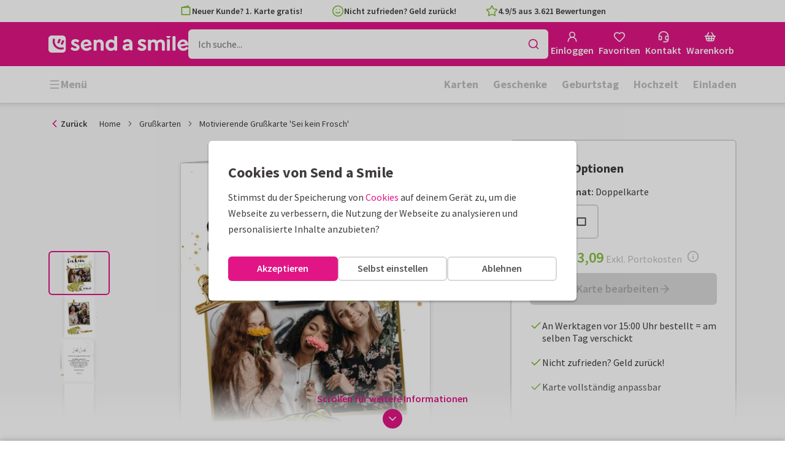

--- FILE ---
content_type: text/html; charset=utf-8
request_url: https://www.sendasmile.de/grusskarten/karte/motivierende-grusskarte-sei-kein-frosch
body_size: 44107
content:
<!DOCTYPE html>
        <html lang="de">
            <head>
                <script async src="https://cdn.debugbear.com/HE9NRXgiV9ou.js"></script>
                <base data-rh="true" href="https://www.sendasmile.de"/>
                <title data-rh="true">Motivierende Grußkarte&#x27;Sei kein Frosch | Send a Smile</title>
                <meta data-rh="true" name="description" content="Humorvolle Motivationskarte mit Foto, &#x27;Du schaffst das. Sei kein Frosch&#x27;&#x27;.  Nur noch eigenes Foto und persönlichen Text einfügen."/><meta data-rh="true" name="robots" content="noindex"/><meta data-rh="true" property="og:type" content="website"/><meta data-rh="true" property="og:title" content="Motivierende Grußkarte&#x27;Sei kein Frosch | Send a Smile"/><meta data-rh="true" property="og:description" content="Humorvolle Motivationskarte mit Foto, &#x27;Du schaffst das. Sei kein Frosch&#x27;&#x27;.  Nur noch eigenes Foto und persönlichen Text einfügen."/><meta data-rh="true" property="og:image" content="https://www.sendasmile.de/grusskarten/motivierende-grusskarte-sei-kein-frosch/img/motivierende-grusskarte-sei-kein-frosch.jpeg"/><meta data-rh="true" property="og:url" content="https://www.sendasmile.de/grusskarten/karte/motivierende-grusskarte-sei-kein-frosch"/> <link data-rh="true" rel="canonical" href="https://www.sendasmile.de/grusskarten/karte/motivierende-grusskarte-sei-kein-frosch"/> <script data-rh="true" type="application/ld+json">{"@context":"https://schema.org","@graph":[{"@type":"ImageObject","@id":"https://www.sendasmile.de/#logo","inLanguage":"de-DE","url":"https://assets.kaartje2go.nl/assets/images/logo-sas.59f76129ef27b040.png","contentUrl":"https://assets.kaartje2go.nl/assets/images/logo-sas.59f76129ef27b040.png","caption":"Send a Smile"},{"@type":"AggregateRating","@id":"https://www.sendasmile.de/#rating","ratingValue":4.9,"bestRating":5,"worstRating":1,"ratingCount":3621},{"@type":"BreadcrumbList","@id":"https://www.sendasmile.de/grusskarten/karte/motivierende-grusskarte-sei-kein-frosch#breadcrumb","itemListElement":[{"@type":"ListItem","position":1,"name":"Home","item":"https://www.sendasmile.de/"},{"@type":"ListItem","position":2,"name":"Grußkarten","item":"https://www.sendasmile.de/grusskarten"},{"@type":"ListItem","position":3,"name":"Motivierende Grußkarte &apos;Sei kein Frosch&apos;","item":"https://www.sendasmile.de/grusskarten/karte/motivierende-grusskarte-sei-kein-frosch"}]},{"@type":"WebSite","@id":"https://www.sendasmile.de/#website","name":"Send a Smile","url":"https://www.sendasmile.de","inLanguage":"de-DE","publisher":{"@id":"https://www.sendasmile.de/#organization"}},{"@type":"WebPage","@id":"https://www.sendasmile.de/grusskarten/karte/motivierende-grusskarte-sei-kein-frosch#webpage","name":"Motivierende Grußkarte&apos;Sei kein Frosch | Send a Smile","description":"Humorvolle Motivationskarte mit Foto, &apos;Du schaffst das. Sei kein Frosch&apos;&apos;.  Nur noch eigenes Foto und persönlichen Text einfügen.","url":"https://www.sendasmile.de/grusskarten/karte/motivierende-grusskarte-sei-kein-frosch","inLanguage":"de-DE","isPartOf":{"@id":"https://www.sendasmile.de/#website"},"breadcrumb":{"@id":"https://www.sendasmile.de/grusskarten/karte/motivierende-grusskarte-sei-kein-frosch#breadcrumb"}},{"@type":"Product","sku":"263864","name":"Motivierende Grußkarte &apos;Sei kein Frosch&apos;","brand":"Send a Smile","image":"https://www.sendasmile.de/grusskarten/motivierende-grusskarte-sei-kein-frosch/img/motivierende-grusskarte-sei-kein-frosch.jpeg","description":"Humorvolle Motivationskarte mit Foto, &apos;Du schaffst das. Sei kein Frosch&apos;&apos;.  Nur noch eigenes Foto und persönlichen Text einfügen.","aggregateRating":{"@id":"https://www.sendasmile.de/#rating"},"offers":{"@type":"Offer","availability":"https://schema.org/InStock","url":"https://www.sendasmile.de/grusskarten/karte/motivierende-grusskarte-sei-kein-frosch","itemCondition":"https://schema.org/NewCondition","priceCurrency":"EUR","price":"3.09","seller":{"@id":"https://www.sendasmile.de/#organization"}}}]}</script>
                <meta charset="utf-8" />
                <meta name="viewport" content="width=device-width, initial-scale=1" />
                <meta data-rh="true" property="og:site_name" content="Send a Smile"/><meta data-rh="true" name="mobile-web-app-capable" content="yes"/><meta data-rh="true" name="apple-mobile-web-app-capable" content="yes"/><meta data-rh="true" name="apple-mobile-web-app-title" content="Send a Smile"/><meta data-rh="true" name="apple-mobile-web-app-status-bar-style" content="default"/><meta data-rh="true" name="msapplication-config" content="none"/><meta data-rh="true" name="msapplication-TileImage" content="https://assets.kaartje2go.nl/assets/images/icon-1024x1024-sas.7cda44238136e558.png"/><meta data-rh="true" name="msapplication-TileColor" content="#ffffff"/><meta data-rh="true" name="p:domain_verify" content="4282d70894a327650819efc4cd5e3c4a"/><meta data-rh="true" property="fb:app_id" content="114992018564096"/>
                <link data-rh="true" rel="dns-prefetch" href="https://www.googletagmanager.com"/><link data-rh="true" rel="dns-prefetch" href="https://beacon-v2.helpscout.net"/><link data-rh="true" rel="preconnect" href="https://images.sendasmile.de"/><link data-rh="true" rel="preconnect" href="https://assets.kaartje2go.nl"/><link data-rh="true" rel="preload" href="https://assets.kaartje2go.nl/assets/fonts/400normal.cb131ab457e77b95.woff2" as="font" type="font/woff2" crossOrigin="anonymous"/><link data-rh="true" rel="preload" href="https://assets.kaartje2go.nl/assets/fonts/600normal.b01aa9151bd4e3f7.woff2" as="font" type="font/woff2" crossOrigin="anonymous"/><link data-rh="true" rel="preload" href="https://assets.kaartje2go.nl/assets/fonts/700normal.eac8c7579c12aa54.woff2" as="font" type="font/woff2" crossOrigin="anonymous"/><link data-rh="true" href="https://assets.kaartje2go.nl/assets/images/favicon.e79a25a8cb5f0a9e.png" type="image/png" rel="icon"/><link data-rh="true" rel="apple-touch-startup-image" href="https://assets.kaartje2go.nl/assets/images/launch-640x1136-sas.9b729438033f06bc.png" media="(device-width: 320px) and (device-height: 568px) and (-webkit-device-pixel-ratio: 2) and (orientation: portrait)"/><link data-rh="true" rel="apple-touch-startup-image" href="https://assets.kaartje2go.nl/assets/images/launch-750x1294-sas.7a1f540ff678b33c.png" media="(device-width: 375px) and (device-height: 667px) and (-webkit-device-pixel-ratio: 2) and (orientation: portrait)"/><link data-rh="true" rel="apple-touch-startup-image" href="https://assets.kaartje2go.nl/assets/images/launch-1242x2148-sas.6b9b4c2b28a0aa03.png" media="(device-width: 414px) and (device-height: 736px) and (-webkit-device-pixel-ratio: 3) and (orientation: portrait)"/><link data-rh="true" rel="apple-touch-startup-image" href="https://assets.kaartje2go.nl/assets/images/launch-1125x2436-sas.d3bbc8d4e71a599d.png" media="(device-width: 375px) and (device-height: 812px) and (-webkit-device-pixel-ratio: 3) and (orientation: portrait)"/><link data-rh="true" rel="apple-touch-startup-image" href="https://assets.kaartje2go.nl/assets/images/launch-1536x2048-sas.e44ad417961d1acc.png" media="(min-device-width: 768px) and (max-device-width: 1024px) and (-webkit-min-device-pixel-ratio: 2) and (orientation: portrait)"/><link data-rh="true" rel="apple-touch-startup-image" href="https://assets.kaartje2go.nl/assets/images/launch-1668x2224-sas.ab791249629d9aba.png" media="(min-device-width: 834px) and (max-device-width: 834px) and (-webkit-min-device-pixel-ratio: 2) and (orientation: portrait)"/><link data-rh="true" rel="apple-touch-startup-image" href="https://assets.kaartje2go.nl/assets/images/launch-2048x2732-sas.73894f7fcb68a1ef.png" media="(min-device-width: 1024px) and (max-device-width: 1024px) and (-webkit-min-device-pixel-ratio: 2) and (orientation: portrait)"/><link data-rh="true" rel="apple-touch-icon" href="https://assets.kaartje2go.nl/assets/images/icon-72x72-sas.256348641cea00a7.png" sizes="72x72"/><link data-rh="true" rel="apple-touch-icon" href="https://assets.kaartje2go.nl/assets/images/icon-96x96-sas.d8fff6b99eefe3eb.png" sizes="96x96"/><link data-rh="true" rel="apple-touch-icon" href="https://assets.kaartje2go.nl/assets/images/icon-128x128-sas.9f04822bd0dcc4d8.png" sizes="128x128"/><link data-rh="true" rel="apple-touch-icon" href="https://assets.kaartje2go.nl/assets/images/icon-144x144-sas.cd07e7712602c1e4.png" sizes="144x144"/><link data-rh="true" rel="apple-touch-icon" href="https://assets.kaartje2go.nl/assets/images/icon-152x152-sas.e9aeb026cac5925f.png" sizes="152x152"/><link data-rh="true" rel="apple-touch-icon" href="https://assets.kaartje2go.nl/assets/images/icon-192x192-sas.1cfc33330de79be8.png" sizes="192x192"/><link data-rh="true" rel="apple-touch-icon" href="https://assets.kaartje2go.nl/assets/images/icon-384x384-sas.44935a2bb15d25fa.png" sizes="384x384"/><link data-rh="true" rel="apple-touch-icon" href="https://assets.kaartje2go.nl/assets/images/icon-512x512-sas.d102067e6b0658f2.png" sizes="512x512"/><link data-rh="true" rel="prefetch" href="https://assets.kaartje2go.nl/assets/images/card-rectp-normal.35e6656788d82508.webp"/><link data-rh="true" rel="prefetch" href="https://assets.kaartje2go.nl/assets/images/card-rectp-large.4642d27255055e05.webp"/><link data-rh="true" rel="prefetch" href="https://assets.kaartje2go.nl/assets/images/card-rectp-super.51b33b64fa31f01a.webp"/>
                <link rel="manifest" href="/manifest.webmanifest?v=1606476057" />
                
                <meta name="emotion-insertion-point">
                <style data-emotion="e-css-global 0"></style><style data-emotion="e-css cdgroq 1g458ml 1c9q654 1tdft9p 1h5enyh tf1ypf 12fkfbc l78iy1 4s8oy6 poawie 8os17f 1f7hol0 is8lfo 7up8sm gbj8l3 1ulvh9n d960oo 14kkwbq 1wwxn2w 1lx0jxm 1lqd7qe 1xxaop 1kg4chx 1b7ygse c7y57v">.e-css-cdgroq{-webkit-appearance:none;-moz-appearance:none;-ms-appearance:none;appearance:none;height:3rem;font-size:1rem;line-height:1;position:relative;display:-webkit-inline-box;display:-webkit-inline-flex;display:-ms-inline-flexbox;display:inline-flex;gap:0.5rem;background-color:#ffffff;border:none;color:#403c3e;font-weight:600;-webkit-box-pack:center;-ms-flex-pack:center;-webkit-justify-content:center;justify-content:center;-webkit-align-items:center;-webkit-box-align:center;-ms-flex-align:center;align-items:center;text-align:center;-webkit-text-decoration:none;text-decoration:none;cursor:not-allowed;box-sizing:border-box;border-radius:0;-webkit-transition:background-color 100ms linear;transition:background-color 100ms linear;padding:0 24px;}.e-css-cdgroq svg{-webkit-flex-shrink:0;-ms-flex-negative:0;flex-shrink:0;}.e-css-cdgroq svg:not([class*="size-"])]{height:1.25rem;width:1.25rem;}.e-css-cdgroq.button--icon-only{padding:0;width:3rem;-webkit-box-pack:center;-ms-flex-pack:center;-webkit-justify-content:center;justify-content:center;}.e-css-cdgroq.button--icon-only svg{position:initial;margin:0;}.e-css-cdgroq.button--icon-only.button--round{border-radius:50%;}.e-css-1g458ml{list-style-position:inside;text-align:left;list-style-type:none;margin:0;padding:0;margin:0;display:-webkit-box;display:-webkit-flex;display:-ms-flexbox;display:flex;-webkit-flex-direction:column;-ms-flex-direction:column;flex-direction:column;list-style:none;}.e-css-1g458ml svg{-webkit-flex-shrink:0;-ms-flex-negative:0;flex-shrink:0;}.e-css-1g458ml.list--centered{-webkit-box-pack:space-around;-ms-flex-pack:space-around;-webkit-justify-content:space-around;justify-content:space-around;}.e-css-1g458ml.list--inline{-webkit-flex-direction:row;-ms-flex-direction:row;flex-direction:row;-webkit-align-items:center;-webkit-box-align:center;-ms-flex-align:center;align-items:center;}.e-css-1g458ml.list--usp svg{color:#87be3c;}.e-css-1g458ml.list--usp a{color:#403c3e;}.e-css-1g458ml.list--icon{text-align:left;width:100%;}.e-css-1g458ml.list--disk{list-style:disc inside;}.e-css-1g458ml.list--no-marker{text-indent:0;padding:0;}.e-css-1g458ml.list--usp-animate-all{position:relative;padding:0;width:100%;height:40px;overflow:hidden;}.e-css-1g458ml.list--usp-animate-all .list__item{position:absolute;-webkit-box-pack:center;-ms-flex-pack:center;-webkit-justify-content:center;justify-content:center;width:100%;height:40px;text-align:center;-webkit-align-items:center;-webkit-box-align:center;-ms-flex-align:center;align-items:center;margin:0;}.e-css-1g458ml.list--usp-animate-all.list--of-two li:nth-of-type(1){-webkit-animation:cycleOneHalf 8s linear infinite;animation:cycleOneHalf 8s linear infinite;}.e-css-1g458ml.list--usp-animate-all.list--of-two li:nth-of-type(2){-webkit-animation:cycleTwoHalf 8s linear infinite;animation:cycleTwoHalf 8s linear infinite;}.e-css-1g458ml.list--usp-animate-all.list--of-three li:nth-of-type(1){-webkit-animation:cycleOneThird 12s linear infinite;animation:cycleOneThird 12s linear infinite;}.e-css-1g458ml.list--usp-animate-all.list--of-three li:nth-of-type(2){-webkit-animation:cycleTwoThird 12s linear infinite;animation:cycleTwoThird 12s linear infinite;}.e-css-1g458ml.list--usp-animate-all.list--of-three li:nth-of-type(3){-webkit-animation:cycleThreeThird 12s linear infinite;animation:cycleThreeThird 12s linear infinite;}.e-css-1g458ml.list--usp-animate-all.list--of-three li:nth-of-type(n+4){display:none;}.e-css-1g458ml.list--usp-animate-all.list--of-two:hover .list--of-two li,.e-css-1g458ml.list--usp-animate-all.list--of-three:hover li{-webkit-animation-play-state:paused;animation-play-state:paused;}@media screen and (max-width: 991px){.e-css-1g458ml.list--usp-animated{position:relative;padding:0;width:100%;height:40px;overflow:hidden;}.e-css-1g458ml.list--usp-animated .list__item{position:absolute;-webkit-box-pack:center;-ms-flex-pack:center;-webkit-justify-content:center;justify-content:center;width:100%;height:40px;text-align:center;-webkit-align-items:center;-webkit-box-align:center;-ms-flex-align:center;align-items:center;margin:0;}.e-css-1g458ml.list--usp-animated.list--of-two li:nth-of-type(1){-webkit-animation:cycleOneHalf 8s linear infinite;animation:cycleOneHalf 8s linear infinite;}.e-css-1g458ml.list--usp-animated.list--of-two li:nth-of-type(2){-webkit-animation:cycleTwoHalf 8s linear infinite;animation:cycleTwoHalf 8s linear infinite;}.e-css-1g458ml.list--usp-animated.list--of-three li:nth-of-type(1){-webkit-animation:cycleOneThird 12s linear infinite;animation:cycleOneThird 12s linear infinite;}.e-css-1g458ml.list--usp-animated.list--of-three li:nth-of-type(2){-webkit-animation:cycleTwoThird 12s linear infinite;animation:cycleTwoThird 12s linear infinite;}.e-css-1g458ml.list--usp-animated.list--of-three li:nth-of-type(3){-webkit-animation:cycleThreeThird 12s linear infinite;animation:cycleThreeThird 12s linear infinite;}.e-css-1g458ml.list--usp-animated.list--of-three li:nth-of-type(n+4){display:none;}.e-css-1g458ml.list--usp-animated.list--of-two:hover .list--of-two li,.e-css-1g458ml.list--usp-animated.list--of-three:hover li{-webkit-animation-play-state:paused;animation-play-state:paused;}}@-webkit-keyframes cycleOneHalf{95%{-webkit-transform:translateY(40px);-moz-transform:translateY(40px);-ms-transform:translateY(40px);transform:translateY(40px);opacity:0;}0%,40%,100%{-webkit-transform:translateY(0);-moz-transform:translateY(0);-ms-transform:translateY(0);transform:translateY(0);opacity:1;}45%{-webkit-transform:translateY(-40px);-moz-transform:translateY(-40px);-ms-transform:translateY(-40px);transform:translateY(-40px);opacity:0;}}@keyframes cycleOneHalf{95%{-webkit-transform:translateY(40px);-moz-transform:translateY(40px);-ms-transform:translateY(40px);transform:translateY(40px);opacity:0;}0%,40%,100%{-webkit-transform:translateY(0);-moz-transform:translateY(0);-ms-transform:translateY(0);transform:translateY(0);opacity:1;}45%{-webkit-transform:translateY(-40px);-moz-transform:translateY(-40px);-ms-transform:translateY(-40px);transform:translateY(-40px);opacity:0;}}@-webkit-keyframes cycleTwoHalf{0%,45%{-webkit-transform:translateY(40px);-moz-transform:translateY(40px);-ms-transform:translateY(40px);transform:translateY(40px);opacity:0;}50%,90%{-webkit-transform:translateY(0);-moz-transform:translateY(0);-ms-transform:translateY(0);transform:translateY(0);opacity:1;}95%,100%{-webkit-transform:translateY(-40px);-moz-transform:translateY(-40px);-ms-transform:translateY(-40px);transform:translateY(-40px);opacity:0;}}@keyframes cycleTwoHalf{0%,45%{-webkit-transform:translateY(40px);-moz-transform:translateY(40px);-ms-transform:translateY(40px);transform:translateY(40px);opacity:0;}50%,90%{-webkit-transform:translateY(0);-moz-transform:translateY(0);-ms-transform:translateY(0);transform:translateY(0);opacity:1;}95%,100%{-webkit-transform:translateY(-40px);-moz-transform:translateY(-40px);-ms-transform:translateY(-40px);transform:translateY(-40px);opacity:0;}}@-webkit-keyframes cycleOneThird{97%{-webkit-transform:translateY(40px);-moz-transform:translateY(40px);-ms-transform:translateY(40px);transform:translateY(40px);opacity:0;}0%,27%,100%{-webkit-transform:translateY(0);-moz-transform:translateY(0);-ms-transform:translateY(0);transform:translateY(0);opacity:1;}30%{-webkit-transform:translateY(-40px);-moz-transform:translateY(-40px);-ms-transform:translateY(-40px);transform:translateY(-40px);opacity:0;}}@keyframes cycleOneThird{97%{-webkit-transform:translateY(40px);-moz-transform:translateY(40px);-ms-transform:translateY(40px);transform:translateY(40px);opacity:0;}0%,27%,100%{-webkit-transform:translateY(0);-moz-transform:translateY(0);-ms-transform:translateY(0);transform:translateY(0);opacity:1;}30%{-webkit-transform:translateY(-40px);-moz-transform:translateY(-40px);-ms-transform:translateY(-40px);transform:translateY(-40px);opacity:0;}}@-webkit-keyframes cycleTwoThird{0%,30%{-webkit-transform:translateY(40px);-moz-transform:translateY(40px);-ms-transform:translateY(40px);transform:translateY(40px);opacity:0;}33%,60%{-webkit-transform:translateY(0);-moz-transform:translateY(0);-ms-transform:translateY(0);transform:translateY(0);opacity:1;}63%,100%{-webkit-transform:translateY(-40px);-moz-transform:translateY(-40px);-ms-transform:translateY(-40px);transform:translateY(-40px);opacity:0;}}@keyframes cycleTwoThird{0%,30%{-webkit-transform:translateY(40px);-moz-transform:translateY(40px);-ms-transform:translateY(40px);transform:translateY(40px);opacity:0;}33%,60%{-webkit-transform:translateY(0);-moz-transform:translateY(0);-ms-transform:translateY(0);transform:translateY(0);opacity:1;}63%,100%{-webkit-transform:translateY(-40px);-moz-transform:translateY(-40px);-ms-transform:translateY(-40px);transform:translateY(-40px);opacity:0;}}@-webkit-keyframes cycleThreeThird{0%,63%{-webkit-transform:translateY(40px);-moz-transform:translateY(40px);-ms-transform:translateY(40px);transform:translateY(40px);opacity:0;}66%,94%{-webkit-transform:translateY(0);-moz-transform:translateY(0);-ms-transform:translateY(0);transform:translateY(0);opacity:1;}97%,100%{-webkit-transform:translateY(-40px);-moz-transform:translateY(-40px);-ms-transform:translateY(-40px);transform:translateY(-40px);opacity:0;}}@keyframes cycleThreeThird{0%,63%{-webkit-transform:translateY(40px);-moz-transform:translateY(40px);-ms-transform:translateY(40px);transform:translateY(40px);opacity:0;}66%,94%{-webkit-transform:translateY(0);-moz-transform:translateY(0);-ms-transform:translateY(0);transform:translateY(0);opacity:1;}97%,100%{-webkit-transform:translateY(-40px);-moz-transform:translateY(-40px);-ms-transform:translateY(-40px);transform:translateY(-40px);opacity:0;}}.e-css-1c9q654{position:relative;margin:.25rem 0 1rem;line-height:1.25;display:-webkit-box;display:-webkit-flex;display:-ms-flexbox;display:flex;gap:.5rem;}.e-css-1c9q654>a{color:#403c3e;}.e-css-1c9q654>a:hover,.e-css-1c9q654>a:focus{color:#e11586;}.e-css-1c9q654.list__item--links>a{color:#00b8ff;font-weight:600;}.e-css-1c9q654.list__item--tight{margin-bottom:0;}.e-css-1c9q654.list__item--disk{display:-webkit-box;display:-webkit-list-item;display:-ms-list-itembox;display:list-item;}.e-css-1c9q654.list__item--centered{-webkit-box-pack:center;-ms-flex-pack:center;-webkit-justify-content:center;justify-content:center;}.e-css-1c9q654.list__item--inline{text-align:left;margin:.25rem .625rem;}.e-css-1c9q654:not(.list__item--inline):last-child{margin-bottom:0;}.e-css-1tdft9p{position:relative;width:100%;height:48px;isolation:isolate;}.e-css-1tdft9p.is--opened{z-index:99;}.e-css-1h5enyh{box-sizing:border-box;width:100%;height:48px;padding-left:16px;background:#ffffff;border:none;font-size:1rem;color:#403c3e;position:relative;z-index:1;border-radius:6px;outline:none;}.e-css-tf1ypf{display:-webkit-box;display:-webkit-flex;display:-ms-flexbox;display:flex;-webkit-box-pack:center;-ms-flex-pack:center;-webkit-justify-content:center;justify-content:center;-webkit-align-items:center;-webkit-box-align:center;-ms-flex-align:center;align-items:center;position:absolute;cursor:pointer;top:2px;right:2px;padding:0;color:#e11586;height:44px;width:44px;background:transparent;border:none;z-index:1;border-radius:4px;}.e-css-tf1ypf:hover,.e-css-tf1ypf:focus{background:#f3f3f3;}.e-css-12fkfbc{box-sizing:border-box;width:100%;height:48px;padding-left:16px;background:#ffffff;border:2px solid #d8d8d8;font-size:1rem;color:#403c3e;position:relative;z-index:1;border-radius:6px;outline:none;}.e-css-l78iy1{position:relative;display:-webkit-inline-box;display:-webkit-inline-flex;display:-ms-inline-flexbox;display:inline-flex;gap:0.5rem;-webkit-align-items:center;-webkit-box-align:center;-ms-flex-align:center;align-items:center;color:#bfbfbf;font-weight:600;background-color:transparent;-webkit-text-decoration:none;text-decoration:none;cursor:not-allowed;box-sizing:border-box;border:none;padding:0;}.e-css-l78iy1 svg{color:#bfbfbf;}.e-css-l78iy1 svg:not([class*="size-"])]{height:1rem;width:1rem;}.e-css-l78iy1 svg:not([class*="size-"])].icon--small{height:.75rem;width:.75rem;}.e-css-l78iy1 svg:not([class*="size-"])].icon--large{height:1.5rem;width:1.5rem;}.e-css-4s8oy6{position:relative;display:-webkit-inline-box;display:-webkit-inline-flex;display:-ms-inline-flexbox;display:inline-flex;gap:0.5rem;-webkit-align-items:center;-webkit-box-align:center;-ms-flex-align:center;align-items:center;color:#403c3e;font-weight:600;background-color:transparent;-webkit-text-decoration:none;text-decoration:none;cursor:pointer;box-sizing:border-box;border:none;padding:0;}.e-css-4s8oy6 svg{color:#403c3e;}.e-css-4s8oy6 svg:not([class*="size-"])]{height:1rem;width:1rem;}.e-css-4s8oy6 svg:not([class*="size-"])].icon--small{height:.75rem;width:.75rem;}.e-css-4s8oy6 svg:not([class*="size-"])].icon--large{height:1.5rem;width:1.5rem;}.e-css-4s8oy6:hover,.e-css-4s8oy6:focus{-webkit-text-decoration:underline;text-decoration:underline;-webkit-backface-visibility:hidden;backface-visibility:hidden;}.e-css-4s8oy6:active{-webkit-transform:none;-moz-transform:none;-ms-transform:none;transform:none;-webkit-text-decoration:underline;text-decoration:underline;-webkit-backface-visibility:hidden;backface-visibility:hidden;}.e-css-poawie{display:block;}.e-css-poawie img{border:0;display:block;}.e-css-8os17f{-webkit-appearance:none;-moz-appearance:none;-ms-appearance:none;appearance:none;height:2rem;font-size:.875rem;line-height:1;position:relative;display:-webkit-inline-box;display:-webkit-inline-flex;display:-ms-inline-flexbox;display:inline-flex;gap:0.5rem;background-color:#ffffff;border:none;color:#403c3e;font-weight:600;-webkit-box-pack:center;-ms-flex-pack:center;-webkit-justify-content:center;justify-content:center;-webkit-align-items:center;-webkit-box-align:center;-ms-flex-align:center;align-items:center;text-align:center;-webkit-text-decoration:none;text-decoration:none;cursor:not-allowed;box-sizing:border-box;border-radius:0;-webkit-transition:background-color 100ms linear;transition:background-color 100ms linear;padding:0 12px;color:#aaaaaa;background-color:#d8d8d8;border:2px solid transparent;border-radius:6px;font-weight:600;}.e-css-8os17f svg{-webkit-flex-shrink:0;-ms-flex-negative:0;flex-shrink:0;}.e-css-8os17f svg:not([class*="size-"])]{height:1.25rem;width:1.25rem;}.e-css-8os17f.button--icon-only{padding:0;width:2rem;-webkit-box-pack:center;-ms-flex-pack:center;-webkit-justify-content:center;justify-content:center;}.e-css-8os17f.button--icon-only svg{position:initial;margin:0;}.e-css-8os17f.button--icon-only.button--round{border-radius:50%;}.e-css-8os17f svg{color:#aaaaaa;}.e-css-1f7hol0{display:none;white-space:nowrap;overflow:hidden;font-size:.875rem;color:#737373;line-height:normal;}.e-css-1f7hol0 svg{display:block;width:1em;height:1em;}.e-css-1f7hol0 .breadcrumbs__item{-webkit-align-items:center;-webkit-box-align:center;-ms-flex-align:center;align-items:center;display:-webkit-inline-box;display:-webkit-inline-flex;display:-ms-inline-flexbox;display:inline-flex;-webkit-flex-direction:row;-ms-flex-direction:row;flex-direction:row;-webkit-box-flex-wrap:nowrap;-webkit-flex-wrap:nowrap;-ms-flex-wrap:nowrap;flex-wrap:nowrap;}.e-css-1f7hol0 .breadcrumbs__separator{display:inline-block;margin-left:.5rem;margin-right:.5rem;min-width:8px;}.e-css-1f7hol0 .breadcrumbs__separator svg{color:#737373;}.e-css-1f7hol0 .breadcrumbs__link{color:#737373;-webkit-text-decoration:none;text-decoration:none;background-color:initial;white-space:nowrap;}.e-css-1f7hol0 .breadcrumbs__link:hover,.e-css-1f7hol0 .breadcrumbs__link:focus{-webkit-text-decoration:underline;text-decoration:underline;}.e-css-1f7hol0 .breadcrumbs__text{display:inline-block;white-space:nowrap;}@media screen and (min-width: 768px){.e-css-1f7hol0{display:-webkit-box;display:-webkit-flex;display:-ms-flexbox;display:flex;}}.e-css-is8lfo{-webkit-align-items:center;-webkit-box-align:center;-ms-flex-align:center;align-items:center;color:#737373;-webkit-box-pack:start;-ms-flex-pack:start;-webkit-justify-content:flex-start;justify-content:flex-start;font-size:.875rem;-webkit-text-decoration:none;text-decoration:none;display:-webkit-box;display:-webkit-flex;display:-ms-flexbox;display:flex;}.e-css-is8lfo>span{white-space:nowrap;overflow:hidden;text-overflow:ellipsis;}.e-css-is8lfo svg{display:block;width:1em;height:1em;}.e-css-is8lfo .breadcrumb-mobile__icon{display:-webkit-inline-box;display:-webkit-inline-flex;display:-ms-inline-flexbox;display:inline-flex;margin-right:5px;}.e-css-is8lfo .breadcrumb-mobile__icon svg{color:#e11586;}.e-css-is8lfo:focus{-webkit-text-decoration:underline;text-decoration:underline;}@media screen and (min-width: 768px){.e-css-is8lfo{display:none;}}.e-css-7up8sm{position:relative;display:-webkit-box;display:-webkit-flex;display:-ms-flexbox;display:flex;-webkit-flex-direction:column;-ms-flex-direction:column;flex-direction:column;width:100%;overflow:hidden;background-color:#ffffff;-webkit-text-decoration:none;text-decoration:none;}.e-css-7up8sm.has--border{border:2px solid #d8d8d8;}.e-css-7up8sm.is--rounded{border-radius:6px;}.e-css-7up8sm.is--rounded-small{border-radius:4px;}.e-css-7up8sm.is--rounded-large{border-radius:8px;}.e-css-7up8sm.box--orange.has--border{border-color:#ff9b00;}.e-css-7up8sm.box--orange.is--colored{background-color:#fff4e4;}.e-css-7up8sm.box--blue.has--border{border-color:#00b8ff;}.e-css-7up8sm.box--blue.is--colored{background-color:#e6f8fd;}.e-css-7up8sm.box--green.has--border{border-color:#87be3c;}.e-css-7up8sm.box--green.is--colored{background-color:#f6faf0;}.e-css-7up8sm.box--magenta.has--border{border-color:#e11586;}.e-css-7up8sm.box--magenta.is--colored{background-color:#fdeff8;}.e-css-7up8sm.box--grey.has--border{border-color:#f3f3f3;}.e-css-7up8sm.box--grey.is--colored{background-color:#f3f3f3;}.e-css-7up8sm.is--horizontal{-webkit-flex-direction:row;-ms-flex-direction:row;flex-direction:row;}.e-css-7up8sm.is--overflow-visible{overflow:visible;}.e-css-gbj8l3{width:100%;padding:20px;}.e-css-gbj8l3.box__content--stretch{-webkit-flex:2;-ms-flex:2;flex:2;}@media screen and (min-width: 768px){.e-css-gbj8l3{padding:30px;}}@media screen and (min-width: 992px){.e-css-gbj8l3{padding:20px;}}@media screen and (min-width: 1200px){.e-css-gbj8l3{padding:30px;}}.e-css-1ulvh9n{position:relative;display:-webkit-inline-box;display:-webkit-inline-flex;display:-ms-inline-flexbox;display:inline-flex;gap:0.5rem;-webkit-align-items:center;-webkit-box-align:center;-ms-flex-align:center;align-items:center;color:#bfbfbf;font-weight:600;background-color:transparent;-webkit-text-decoration:underline;text-decoration:underline;cursor:not-allowed;box-sizing:border-box;border:none;padding:0;}.e-css-1ulvh9n svg{color:#bfbfbf;}.e-css-1ulvh9n svg:not([class*="size-"])]{height:1rem;width:1rem;}.e-css-1ulvh9n svg:not([class*="size-"])].icon--small{height:.75rem;width:.75rem;}.e-css-1ulvh9n svg:not([class*="size-"])].icon--large{height:1.5rem;width:1.5rem;}.e-css-d960oo{-webkit-appearance:none;-moz-appearance:none;-ms-appearance:none;appearance:none;height:52px;font-size:1.125rem;line-height:1;position:relative;display:-webkit-inline-box;display:-webkit-inline-flex;display:-ms-inline-flexbox;display:inline-flex;gap:0.5rem;background-color:#ffffff;border:none;color:#403c3e;font-weight:600;-webkit-box-pack:center;-ms-flex-pack:center;-webkit-justify-content:center;justify-content:center;-webkit-align-items:center;-webkit-box-align:center;-ms-flex-align:center;align-items:center;text-align:center;-webkit-text-decoration:none;text-decoration:none;width:100%;cursor:not-allowed;box-sizing:border-box;border-radius:0;-webkit-transition:background-color 100ms linear;transition:background-color 100ms linear;padding:0 24px;color:#aaaaaa;background-color:#d8d8d8;border:2px solid transparent;border-radius:6px;font-weight:600;}.e-css-d960oo svg{-webkit-flex-shrink:0;-ms-flex-negative:0;flex-shrink:0;}.e-css-d960oo svg:not([class*="size-"])]{height:1.25rem;width:1.25rem;}.e-css-d960oo.button--icon-only{padding:0;width:52px;-webkit-box-pack:center;-ms-flex-pack:center;-webkit-justify-content:center;justify-content:center;}.e-css-d960oo.button--icon-only svg{position:initial;margin:0;}.e-css-d960oo.button--icon-only.button--round{border-radius:50%;}.e-css-d960oo svg{color:#aaaaaa;}.e-css-14kkwbq{-webkit-appearance:none;-moz-appearance:none;-ms-appearance:none;appearance:none;height:3rem;font-size:1rem;line-height:1;position:relative;display:-webkit-inline-box;display:-webkit-inline-flex;display:-ms-inline-flexbox;display:inline-flex;gap:0.5rem;background-color:#ffffff;border:none;color:#403c3e;font-weight:600;-webkit-box-pack:center;-ms-flex-pack:center;-webkit-justify-content:center;justify-content:center;-webkit-align-items:center;-webkit-box-align:center;-ms-flex-align:center;align-items:center;text-align:center;-webkit-text-decoration:none;text-decoration:none;width:100%;cursor:not-allowed;box-sizing:border-box;border-radius:0;-webkit-transition:background-color 100ms linear;transition:background-color 100ms linear;padding:0 24px;color:#bfbfbf;background-color:#ffffff;border:2px solid transparent;border-radius:6px;}.e-css-14kkwbq svg{-webkit-flex-shrink:0;-ms-flex-negative:0;flex-shrink:0;}.e-css-14kkwbq svg:not([class*="size-"])]{height:1.25rem;width:1.25rem;}.e-css-14kkwbq.button--icon-only{padding:0;width:3rem;-webkit-box-pack:center;-ms-flex-pack:center;-webkit-justify-content:center;justify-content:center;}.e-css-14kkwbq.button--icon-only svg{position:initial;margin:0;}.e-css-14kkwbq.button--icon-only.button--round{border-radius:50%;}.e-css-14kkwbq svg{color:#bfbfbf;}.e-css-1wwxn2w{display:-webkit-inline-box;display:-webkit-inline-flex;display:-ms-inline-flexbox;display:inline-flex;-webkit-box-pack:start;-ms-flex-pack:start;-webkit-justify-content:flex-start;justify-content:flex-start;-webkit-align-items:center;-webkit-box-align:center;-ms-flex-align:center;align-items:center;gap:.5rem;padding:0 24px;font-size:.875rem;font-weight:600;line-height:1.5;border:2px solid #d8d8d8;border-radius:50px;height:38px;background-color:#ffffff;color:#403c3e;cursor:pointer;}.e-css-1wwxn2w svg{height:1rem;width:1rem;}.e-css-1wwxn2w,.e-css-1wwxn2w:hover,.e-css-1wwxn2w:focus,.e-css-1wwxn2w:active{-webkit-text-decoration:none;text-decoration:none;}.e-css-1wwxn2w >.pill__close{display:-webkit-box;display:-webkit-flex;display:-ms-flexbox;display:flex;-webkit-box-pack:center;-ms-flex-pack:center;-webkit-justify-content:center;justify-content:center;-webkit-align-items:center;-webkit-box-align:center;-ms-flex-align:center;align-items:center;background-color:#ffffff;border:2px solid #d8d8d8;border-radius:50%;margin-left:.5rem;}.e-css-1wwxn2w >.pill__close >svg{color:#403c3e;}.e-css-1wwxn2w.is--grey{background-color:#f3f3f3;border-color:#f3f3f3;font-size:1rem;font-weight:normal;height:48px;padding:0 16px;}.e-css-1wwxn2w.is--grey:hover,.e-css-1wwxn2w.is--grey:focus{background-color:#eaeaea;border-color:#eaeaea;}.e-css-1wwxn2w.is--grey:active{background-color:#d8d8d8;border-color:#d8d8d8;}.e-css-1wwxn2w.is--grey >.pill__close{background-color:transparent;border:none;}.e-css-1wwxn2w.is--grey >.pill__close >svg{color:#bfbfbf;}.e-css-1wwxn2w.has--icon-left>svg:first-of-type{color:#e11586;}.e-css-1wwxn2w.has--icon-right>svg:last-child{color:#bfbfbf;}.e-css-1wwxn2w.has--image{height:48px;padding-left:2px;}.e-css-1wwxn2w.has--image img{width:40px;height:40px;margin-right:.5rem;border-radius:50%;}.e-css-1wwxn2w.is--spread{width:100%;}.e-css-1wwxn2w.is--small{padding:0 16px;height:30px;border-radius:30px;}.e-css-1wwxn2w.is--small.has--image{padding-left:2px;height:38px;}.e-css-1wwxn2w.is--small.has--image >picture img{width:30px;height:30px;}.e-css-1wwxn2w:hover,.e-css-1wwxn2w:focus{background-color:#f3f3f3;}.e-css-1wwxn2w:active{background-color:#eaeaea;}.e-css-1wwxn2w.is--disabled{cursor:not-allowed;opacity:0.5;background-color:#eaeaea;}.e-css-1wwxn2w.is--disabled:hover,.e-css-1wwxn2w.is--disabled:focus{background-color:#eaeaea;}.e-css-1wwxn2w.is--disabled.has--icon-left>svg{color:#403c3e;}.e-css-1wwxn2w.is--active{border-color:#e11586;color:#e11586;}.e-css-1wwxn2w.is--active:hover,.e-css-1wwxn2w.is--active:focus{background-color:#fdeff8;}.e-css-1wwxn2w.is--active:active{background-color:#f8d1ea;}.e-css-1wwxn2w.is--active.has--icon-right>svg:last-child{color:#e11586;}.e-css-1lx0jxm{border-bottom:1px solid #d8d8d8;}.e-css-1lx0jxm .accordion__chevron{-webkit-flex-shrink:0;-ms-flex-negative:0;flex-shrink:0;-webkit-transition:-webkit-transform 300ms;transition:transform 300ms;color:#e11586;}.e-css-1lx0jxm.accordion--closed .accordion__content{height:0;}.e-css-1lx0jxm.accordion--closed .accordion__chevron{-webkit-transform:rotate(-180deg);-moz-transform:rotate(-180deg);-ms-transform:rotate(-180deg);transform:rotate(-180deg);}.e-css-1lx0jxm.accordion--animated .accordion__content{-webkit-transition:height 300ms cubic-bezier(.4, 0, .2, 1);transition:height 300ms cubic-bezier(.4, 0, .2, 1);}.e-css-1lx0jxm.accordion--hidden .accordion__content{visibility:hidden;}.e-css-1lqd7qe{display:-webkit-box;display:-webkit-flex;display:-ms-flexbox;display:flex;width:100%;padding:15px;border:0;-webkit-align-items:center;-webkit-box-align:center;-ms-flex-align:center;align-items:center;-webkit-box-pack:justify;-webkit-justify-content:space-between;justify-content:space-between;background-color:transparent;color:#403c3e;cursor:pointer;text-align:left;}.e-css-1xxaop{display:-webkit-box;display:-webkit-flex;display:-ms-flexbox;display:flex;-webkit-flex-direction:column;-ms-flex-direction:column;flex-direction:column;height:auto;overflow:hidden;text-align:left;}.e-css-1xxaop p:last-child{margin-bottom:0;}.e-css-1xxaop[hidden]{visibility:hidden;}.e-css-1kg4chx{padding:0 15px 30px;}.e-css-1b7ygse{-webkit-appearance:none;-moz-appearance:none;-ms-appearance:none;appearance:none;height:3rem;font-size:1rem;line-height:1;position:relative;display:-webkit-inline-box;display:-webkit-inline-flex;display:-ms-inline-flexbox;display:inline-flex;gap:0.5rem;background-color:#ffffff;border:none;color:#403c3e;font-weight:600;-webkit-box-pack:center;-ms-flex-pack:center;-webkit-justify-content:center;justify-content:center;-webkit-align-items:center;-webkit-box-align:center;-ms-flex-align:center;align-items:center;text-align:center;-webkit-text-decoration:none;text-decoration:none;cursor:not-allowed;box-sizing:border-box;border-radius:0;-webkit-transition:background-color 100ms linear;transition:background-color 100ms linear;padding:0 24px;color:#bfbfbf;background-color:#ffffff;border:2px solid transparent;border-radius:6px;}.e-css-1b7ygse svg{-webkit-flex-shrink:0;-ms-flex-negative:0;flex-shrink:0;}.e-css-1b7ygse svg:not([class*="size-"])]{height:1.25rem;width:1.25rem;}.e-css-1b7ygse.button--icon-only{padding:0;width:3rem;-webkit-box-pack:center;-ms-flex-pack:center;-webkit-justify-content:center;justify-content:center;}.e-css-1b7ygse.button--icon-only svg{position:initial;margin:0;}.e-css-1b7ygse.button--icon-only.button--round{border-radius:50%;}.e-css-1b7ygse svg{color:#bfbfbf;}.e-css-c7y57v{-webkit-appearance:none;-moz-appearance:none;-ms-appearance:none;appearance:none;height:3rem;font-size:1rem;line-height:1;position:relative;display:-webkit-inline-box;display:-webkit-inline-flex;display:-ms-inline-flexbox;display:inline-flex;gap:0.5rem;background-color:#ffffff;border:none;color:#403c3e;font-weight:600;-webkit-box-pack:center;-ms-flex-pack:center;-webkit-justify-content:center;justify-content:center;-webkit-align-items:center;-webkit-box-align:center;-ms-flex-align:center;align-items:center;text-align:center;-webkit-text-decoration:none;text-decoration:none;cursor:not-allowed;box-sizing:border-box;border-radius:0;-webkit-transition:background-color 100ms linear;transition:background-color 100ms linear;padding:0 24px;color:#aaaaaa;background-color:#d8d8d8;border:2px solid transparent;border-radius:6px;font-weight:600;}.e-css-c7y57v svg{-webkit-flex-shrink:0;-ms-flex-negative:0;flex-shrink:0;}.e-css-c7y57v svg:not([class*="size-"])]{height:1.25rem;width:1.25rem;}.e-css-c7y57v.button--icon-only{padding:0;width:3rem;-webkit-box-pack:center;-ms-flex-pack:center;-webkit-justify-content:center;justify-content:center;}.e-css-c7y57v.button--icon-only svg{position:initial;margin:0;}.e-css-c7y57v.button--icon-only.button--round{border-radius:50%;}.e-css-c7y57v svg{color:#aaaaaa;}</style>
                <link rel="preload" href="https://assets.kaartje2go.nl/assets/css/theme.a1dac233809a74a86c7.css" as="style" fetchPriority="high" />
                <link rel="preload" href="https://assets.kaartje2go.nl/assets/css/critical.c1749850c076b4bd69a.css" as="style" fetchPriority="high" />
                <link rel="preload" href="https://assets.kaartje2go.nl/assets/css/noncritical.42cb6e91502f614cc3b.css" as="style" />
                <link rel="stylesheet" href="https://assets.kaartje2go.nl/assets/css/critical.c1749850c076b4bd69a.css" id="critical-stylesheet" />
                <link rel="stylesheet" href="https://assets.kaartje2go.nl/assets/css/theme.a1dac233809a74a86c7.css" id="theme-stylesheet" />
                
                
                <script id="__LOADABLE_REQUIRED_CHUNKS__" type="application/json">[7187,7212,9623,3345,7587,4543,7331,312,6593,2932,4382,654,5626,4902,8774,9826,2701,2341,5134,463,5303]</script><script id="__LOADABLE_REQUIRED_CHUNKS___ext" type="application/json">{"namedChunks":["coreUserData","coreFonts","application","suggestionSearch","cardProductDetail","modals","coreBeacon","cardSet","cardSpecificationsAccordion"]}</script>
<script defer data-chunk="main" src="https://assets.kaartje2go.nl/assets/js/modern/manifest.d7bcd8e271ba4fc7b4f.js"></script>
<script defer data-chunk="main" src="https://assets.kaartje2go.nl/assets/js/modern/framework.9d05086f3a9f9b92dd5.js"></script>
<script defer data-chunk="main" src="https://assets.kaartje2go.nl/assets/js/modern/core.e560ebd3862f1cbdfb7.js"></script>
<script defer data-chunk="main" src="https://assets.kaartje2go.nl/assets/js/modern/sentry.8478b3221acf11fa668.js"></script>
<script defer data-chunk="main" src="https://assets.kaartje2go.nl/assets/js/modern/6642.da03a6aaafe40149217.js"></script>
<script defer data-chunk="main" src="https://assets.kaartje2go.nl/assets/js/modern/main.252646f41a2482a2b5d.js"></script>
<script defer data-chunk="coreUserData" src="https://assets.kaartje2go.nl/assets/js/modern/coreUserData.4c68f5d726839a5ab4c.js"></script>
<script defer data-chunk="coreFonts" src="https://assets.kaartje2go.nl/assets/js/modern/coreFonts.414f1a9c5d602d684d3.js"></script>
<script defer data-chunk="application" src="https://assets.kaartje2go.nl/assets/js/modern/k2g.09217e39e1e29386e11.js"></script>
<script defer data-chunk="application" src="https://assets.kaartje2go.nl/assets/js/modern/3345.6746492195da4f97ac1.js"></script>
<script defer data-chunk="application" src="https://assets.kaartje2go.nl/assets/js/modern/7587.40a3e2b7312c9744d2f.js"></script>
<script defer data-chunk="application" src="https://assets.kaartje2go.nl/assets/js/modern/application.0b033a0a2144331e5e0.js"></script>
<script defer data-chunk="suggestionSearch" src="https://assets.kaartje2go.nl/assets/js/modern/suggestionSearch.d07388f42291baeb05e.js"></script>
<script defer data-chunk="cardProductDetail" src="https://assets.kaartje2go.nl/assets/js/modern/312.26f1b5cba9095ccd1a8.js"></script>
<script defer data-chunk="cardProductDetail" src="https://assets.kaartje2go.nl/assets/js/modern/2932.c605dd5de85627f6775.js"></script>
<script defer data-chunk="cardProductDetail" src="https://assets.kaartje2go.nl/assets/js/modern/4382.12cc7a4feead825f808.js"></script>
<script defer data-chunk="cardProductDetail" src="https://assets.kaartje2go.nl/assets/js/modern/654.25e7a02c7ffa82b306b.js"></script>
<script defer data-chunk="cardProductDetail" src="https://assets.kaartje2go.nl/assets/js/modern/5626.ff6efe55544ebd42cfd.js"></script>
<script defer data-chunk="cardProductDetail" src="https://assets.kaartje2go.nl/assets/js/modern/4902.ddcfe5b57ccb342fb4d.js"></script>
<script defer data-chunk="cardProductDetail" src="https://assets.kaartje2go.nl/assets/js/modern/8774.d7a501d2f336d257838.js"></script>
<script defer data-chunk="cardProductDetail" src="https://assets.kaartje2go.nl/assets/js/modern/9826.7ee8f577427bedcb08b.js"></script>
<script defer data-chunk="cardProductDetail" src="https://assets.kaartje2go.nl/assets/js/modern/cardProductDetail.21faf3c3337710b3edd.js"></script>
<script defer data-chunk="modals" src="https://assets.kaartje2go.nl/assets/js/modern/modals.7f94a358a1c65a90343.js"></script>
<script defer data-chunk="coreBeacon" src="https://assets.kaartje2go.nl/assets/js/modern/coreBeacon.35aa4efd7ec51503ad0.js"></script>
<script defer data-chunk="cardSet" src="https://assets.kaartje2go.nl/assets/js/modern/cardSet.fce7332f6164c20e2d3.js"></script>
<script defer data-chunk="cardSpecificationsAccordion" src="https://assets.kaartje2go.nl/assets/js/modern/cardSpecificationsAccordion.e684cb8fd8747b3a0fc.js"></script>
                <script src="https://assets.kaartje2go.nl/assets/js/modern/i18n-de-DE-common-json.9c3d41c665cae69ab90.js" defer></script>
            </head>
            <body class="container--card-product">
                <div id="root"><link rel="preload" as="image" href="https://assets.kaartje2go.nl/assets/images/facebook-circle.ec8f93d0aa4533d4.svg"/><link rel="preload" as="image" href="https://assets.kaartje2go.nl/assets/images/instagram-circle.5bcdf0e769765f85.svg"/><link rel="preload" as="image" href="https://assets.kaartje2go.nl/assets/images/pinterest-circle.12c4283042ba423d.svg"/><div class="skip-to-content-button"><a title="Zum Inhalt gehen" aria-current="page" class="is--active" href="/grusskarten/karte/motivierende-grusskarte-sei-kein-frosch#content">Zum Inhalt gehen</a></div><div class="app"><div class="app__main"><style>@font-face{font-family:"Source Sans Pro";src:url("https://assets.kaartje2go.nl/assets/fonts/400normal.cb131ab457e77b95.woff2") format("woff2"),url("https://assets.kaartje2go.nl/assets/fonts/400normal.302adae57bd8e895.woff") format("woff");font-weight:normal;font-style:normal;font-display:swap;}@font-face{font-family:"Source Sans Pro";src:url("https://assets.kaartje2go.nl/assets/fonts/600normal.b01aa9151bd4e3f7.woff2") format("woff2"),url("https://assets.kaartje2go.nl/assets/fonts/600normal.896e15283d06d15c.woff") format("woff");font-weight:600;font-style:normal;font-display:swap;}@font-face{font-family:"Source Sans Pro";src:url("https://assets.kaartje2go.nl/assets/fonts/700normal.eac8c7579c12aa54.woff2") format("woff2"),url("https://assets.kaartje2go.nl/assets/fonts/700normal.facc7960b9c3b2dc.woff") format("woff");font-weight:700;font-style:normal;font-display:swap;}</style><header class="header has--topbar has--megamenu has--mobile-search" role="banner"><div class="topbar"><button class="button topbar__modal-trigger e-css-cdgroq e1ao0jgo0" disabled="" type="button"><div class="topbar__inner"><ul type="none" class="list list--inline list--icon list--usp list--usp-animated list--of-three topbar__usps eg3cdne0 e-css-1g458ml ed12jag0"><li class="list__item list__item--inline list__item--usp-animated e-css-1c9q654 e3lblya0"><svg xmlns="http://www.w3.org/2000/svg" width="24" height="24" viewBox="0 0 24 24" fill="none" stroke="currentColor" stroke-width="2" stroke-linecap="round" stroke-linejoin="round" class="lucide lucide-card-double-icon lucide-CardDoubleIcon" aria-hidden="true"><path d="m4 5 13-3v2"></path><rect x="4" y="5" width="16" height="14"></rect></svg>Neuer Kunde? 1. Karte gratis!</li><li class="list__item list__item--inline list__item--usp-animated e-css-1c9q654 e3lblya0"><svg xmlns="http://www.w3.org/2000/svg" width="24" height="24" viewBox="0 0 24 24" fill="none" stroke="currentColor" stroke-width="2" stroke-linecap="round" stroke-linejoin="round" class="lucide lucide-smile" aria-hidden="true"><circle cx="12" cy="12" r="10"></circle><path d="M8 14s1.5 2 4 2 4-2 4-2"></path><line x1="9" x2="9.01" y1="9" y2="9"></line><line x1="15" x2="15.01" y1="9" y2="9"></line></svg>Nicht zufrieden? Geld zurück!</li><li class="list__item list__item--inline list__item--usp-animated e-css-1c9q654 e3lblya0"><svg xmlns="http://www.w3.org/2000/svg" width="24" height="24" viewBox="0 0 24 24" fill="none" stroke="currentColor" stroke-width="2" stroke-linecap="round" stroke-linejoin="round" class="lucide lucide-star" aria-hidden="true"><path d="M11.525 2.295a.53.53 0 0 1 .95 0l2.31 4.679a2.123 2.123 0 0 0 1.595 1.16l5.166.756a.53.53 0 0 1 .294.904l-3.736 3.638a2.123 2.123 0 0 0-.611 1.878l.882 5.14a.53.53 0 0 1-.771.56l-4.618-2.428a2.122 2.122 0 0 0-1.973 0L6.396 21.01a.53.53 0 0 1-.77-.56l.881-5.139a2.122 2.122 0 0 0-.611-1.879L2.16 9.795a.53.53 0 0 1 .294-.906l5.165-.755a2.122 2.122 0 0 0 1.597-1.16z"></path></svg>4.9/5 aus 3.621 Bewertungen</li></ul></div></button></div><div class="header__wrapper"><div class="container header__container"><div class="header__left"><button aria-controls="mega-menu-wrapper" aria-expanded="false" aria-label="Menü öffnen" class="mega-menu__trigger flex items-center flex--column flex--row-sm sm:gap-2 rounded-md leading-none visible-xs" disabled=""><svg xmlns="http://www.w3.org/2000/svg" width="24" height="24" viewBox="0 0 24 24" fill="none" stroke="currentColor" stroke-width="2" stroke-linecap="round" stroke-linejoin="round" class="lucide lucide-menu size-6 sm:size-5" aria-hidden="true"><path d="M4 5h16"></path><path d="M4 12h16"></path><path d="M4 19h16"></path></svg><span class="font-semibold sm:font-bold">Menü</span></button><div class="header__logo"><a title="Zur Homepage" href="/"><div class="logo is--sas"><svg viewBox="0 0 532.81 65.74"><g fill="#fff"><path d="M194.78 15.21c-4.98 0-9.29 1.77-12.24 4.73v-1.56c0-1.23-1-2.23-2.23-2.23h-6c-1.23 0-2.23 1-2.23 2.23v37.23c0 1.28 1.04 2.32 2.32 2.32h6.75c1.28 0 2.32-1.04 2.32-2.32V33.54c0-4.81 3.29-8.1 7.94-8.1s7.77 3.29 7.77 8.1v22.07c0 1.28 1.04 2.32 2.32 2.32h6.66c1.28 0 2.32-1.04 2.32-2.32V32.02c0-10.13-5.99-16.8-15.7-16.8zM259.49 2.28h-6.9c-1.24 0-2.25 1.01-2.25 2.25v15.66c-3.04-3.29-7.18-4.98-12.49-4.98-11.65 0-20.26 9.29-20.26 21.86s8.61 21.86 20.26 21.86c5.74 0 10.64-2.19 13.42-6.16v2.9c0 1.24 1.01 2.25 2.25 2.25h5.97c1.24 0 2.25-1.01 2.25-2.25V4.53c0-1.24-1.01-2.25-2.25-2.25zm-19.53 46.27c-6.16 0-10.8-4.56-10.8-11.56s4.73-11.48 10.8-11.48c5.74 0 10.55 4.14 10.55 11.56s-4.81 11.48-10.55 11.48zM427.98 15.21c-5.74 0-10.64 2.28-13.93 5.99-2.79-3.97-6.92-5.99-12.41-5.99-4.81 0-9.03 1.69-11.82 4.64v-1.28c0-1.34-1.09-2.43-2.43-2.43h-5.6c-1.34 0-2.43 1.09-2.43 2.43v36.91c0 1.34 1.09 2.43 2.43 2.43h6.53c1.34 0 2.43-1.09 2.43-2.43V33.6c0-4.98 3.04-8.1 7.68-8.1s7.43 3.12 7.43 8.1v21.88c0 1.34 1.09 2.43 2.43 2.43h6.53c1.34 0 2.43-1.09 2.43-2.43V33.35c0-4.64 3.21-7.85 7.68-7.85s7.43 3.12 7.43 8.1v21.88c0 1.34 1.09 2.43 2.43 2.43h6.53c1.34 0 2.43-1.09 2.43-2.43V32c0-10.13-5.99-16.8-15.78-16.8z"></path><rect height="43.45" rx="2.47" width="11.4" x="451.49" y="14.47"></rect><path d="M449.12 2.28s-.06.03-.06.06c.03 4.39 3.59 7.74 8.08 7.74s8.14-3.35 8.18-7.74c0-.03-.03-.06-.06-.06z"></path><rect height="55.65" rx="2.47" width="11.4" x="472.69" y="2.28"></rect><path d="m532.23 47.54-3.04-3.43c-.85-.96-2.32-1.02-3.28-.16-2.68 2.42-5.69 3.96-9.05 4.57-5.98 1.08-10.74-1.06-13.02-6.05l26.81-4.85a2.5 2.5 0 0 0 2.05-2.52c-.03-1.42-.17-2.8-.41-4.12-1.94-10.72-11.43-17.66-22.81-15.6-11.92 1.9-20.02 13.58-17.62 25.41 1.9 11.92 13.74 19.99 26.41 17.44 5.37-.97 9.98-3.49 13.86-7.49.85-.88.92-2.26.1-3.18zm-21.52-23.05c4.9-.89 9.39 1.65 10.39 6.7l-18.69 3.38c.33-5.29 3.56-9.22 8.3-10.08zM163.73 47.54l-3.04-3.43c-.85-.96-2.32-1.02-3.28-.16-2.68 2.42-5.69 3.96-9.05 4.57-5.98 1.08-10.74-1.06-13.02-6.05l26.81-4.85a2.5 2.5 0 0 0 2.05-2.52c-.03-1.42-.17-2.8-.41-4.12-1.94-10.72-11.43-17.66-22.81-15.6-11.92 1.9-20.02 13.58-17.62 25.41 1.9 11.92 13.74 19.99 26.41 17.44 5.37-.97 9.98-3.49 13.86-7.49.85-.88.92-2.26.1-3.18zM142.2 24.49c4.9-.89 9.39 1.65 10.39 6.7l-18.69 3.38c.33-5.29 3.56-9.22 8.3-10.08zM302.21 14c-6.56 0-12.11 2.29-16.65 6.87-.93.94-1.01 2.43-.16 3.43l2.72 3.23c.91 1.08 2.54 1.22 3.58.27 2.95-2.7 5.66-3.93 9.24-3.93 5.06 0 7.77 2.7 7.77 7.34v1.86h-10.47c-9.71 0-15.78 4.64-15.78 12.15s5.57 12.49 14.43 12.49c5.32 0 9.71-1.94 12.74-5.07v1.49c0 1.41 1.15 2.56 2.56 2.56h5.35c1.41 0 2.56-1.15 2.56-2.56V31.87c0-11.56-7.01-17.9-17.9-17.9zm6.5 27.1c0 4.81-3.8 8.27-8.78 8.27-3.63 0-5.99-1.77-5.99-4.56s2.11-4.22 5.82-4.22h8.95zM106.46 32.13l-4.16-1.73c-3.38-1.39-4.51-2.17-4.51-3.82 0-2 1.73-3.04 4.6-3.04s5.64.95 8.1 2.79c.89.67 2.16.52 2.86-.35l3.34-4.08c.72-.87.61-2.16-.23-2.91-3.7-3.31-8.34-4.99-14-4.99-9.37 0-15.79 4.77-15.79 12.84 0 6.33 3.82 9.89 11.71 13.1l4.6 1.91c3.21 1.39 4.42 2.08 4.42 3.9 0 2.34-2.34 3.56-5.46 3.56-3.72 0-7.31-1.46-10.66-4.45-.79-.71-2.03-.61-2.71.21l-3.59 4.33c-.61.74-.57 1.8.06 2.52 3.94 4.42 9.82 7.02 16.71 7.02 4.86 0 8.85-1.21 11.97-3.64 3.21-2.43 4.77-5.81 4.77-10.06 0-6.33-3.73-9.72-12.06-13.1zM360.83 32.13l-4.16-1.73c-3.38-1.39-4.51-2.17-4.51-3.82 0-2 1.73-3.04 4.6-3.04s5.64.95 8.1 2.79c.89.67 2.16.52 2.86-.35l3.34-4.08c.72-.87.61-2.16-.23-2.91-3.7-3.31-8.34-4.99-14-4.99-9.37 0-15.79 4.77-15.79 12.84 0 6.33 3.82 9.89 11.71 13.1l4.6 1.91c3.21 1.39 4.42 2.08 4.42 3.9 0 2.34-2.34 3.56-5.46 3.56-3.72 0-7.31-1.46-10.66-4.45-.79-.71-2.03-.61-2.71.21l-3.59 4.33c-.61.74-.57 1.8.06 2.52 3.94 4.42 9.82 7.02 16.71 7.02 4.86 0 8.85-1.21 11.97-3.64 3.21-2.43 4.77-5.81 4.77-10.06 0-6.33-3.73-9.72-12.06-13.1zM53.68 0H12.06C5.4 0 0 5.4 0 12.06v41.62c0 6.66 5.4 12.06 12.06 12.06h41.62c6.66 0 12.06-5.4 12.06-12.06V12.06C65.74 5.4 60.34 0 53.68 0z"></path></g><path d="M34.01 26.08 39 14.29c.48-1.2 1.85-1.79 3.06-1.32l3.06 1.2a2.345 2.345 0 0 1 1.33 3.05l-4.99 11.79a2.34 2.34 0 0 1-1.25 1.28c-.24.1-.48.17-.73.19-.36.03-.73-.02-1.07-.16l-3.06-1.2c-.59-.23-1.05-.68-1.3-1.25-.25-.58-.26-1.22-.03-1.81z" fill="#e11586" class="logo--smile"></path><path d="M58.4 51.41c-.25.52-.69.9-1.24 1.08-2.23.72-4.53 1.19-6.86 1.4-.89.08-1.78.12-2.67.13-8.36.04-16.52-3.28-22.41-9.1-4.1-4.05-7-9.18-8.39-14.83-1.39-5.63-1.22-11.51.51-17 .17-.55.55-.99 1.07-1.25s1.12-.3 1.67-.11l3.24 1.14a2.13 2.13 0 0 1 1.32 2.65c-2.58 8.38-.22 17.78 6.01 23.93 6.22 6.16 15.65 8.42 24.02 5.77 1.1-.35 2.27.22 2.66 1.29l1.17 3.23c.2.54.16 1.15-.09 1.67zM59.7 22.2l-4.99 11.79a2.34 2.34 0 0 1-1.25 1.28c-.24.1-.48.17-.73.19-.36.03-.73-.02-1.07-.16l-3.06-1.2a2.345 2.345 0 0 1-1.33-3.05l4.99-11.79c.48-1.2 1.85-1.79 3.06-1.32l3.06 1.2a2.345 2.345 0 0 1 1.33 3.05z" fill="#e11586" class="logo--smile"></path></svg></div></a></div></div><div class="header__center hidden-xs"><div class="search e-css-1tdft9p e1xt74ik7"><input aria-label="Ich suche..." aria-required="true" autoCapitalize="none" autoComplete="off" id="search-header" required="" spellCheck="false" type="text" role="combobox" data-testid="search-input" placeholder="Ich suche..." aria-owns="search-header-suggestions" aria-expanded="false" aria-autocomplete="list" aria-activedescendant="" class="e-css-1h5enyh e1xt74ik6" name="search_term_string" value=""/><button data-testid="search-button" tabindex="-1" title="Suchen" class="e-css-tf1ypf e1xt74ik5"><svg xmlns="http://www.w3.org/2000/svg" width="24" height="24" viewBox="0 0 24 24" fill="none" stroke="currentColor" stroke-width="2" stroke-linecap="round" stroke-linejoin="round" class="lucide lucide-search" aria-hidden="true"><path d="m21 21-4.34-4.34"></path><circle cx="11" cy="11" r="8"></circle></svg></button></div></div><div class="header__right"><div class="header-icons hidden-sm-up"><a id="authDropdownMobile" title="Einloggen" class="header-icons__trigger" href="/einloggen"><svg xmlns="http://www.w3.org/2000/svg" width="24" height="24" viewBox="0 0 24 24" fill="none" stroke="currentColor" stroke-width="2" stroke-linecap="round" stroke-linejoin="round" class="lucide lucide-user-round" aria-hidden="true"><circle cx="12" cy="8" r="5"></circle><path d="M20 21a8 8 0 0 0-16 0"></path></svg></a><a id="favoritesLinkMobile" title="Favoriten" rel="nofollow" class="header-icons__trigger" href="/favoriten"><svg xmlns="http://www.w3.org/2000/svg" width="24" height="24" viewBox="0 0 24 24" fill="none" stroke="currentColor" stroke-width="2" stroke-linecap="round" stroke-linejoin="round" class="lucide lucide-heart" aria-hidden="true"><path d="M2 9.5a5.5 5.5 0 0 1 9.591-3.676.56.56 0 0 0 .818 0A5.49 5.49 0 0 1 22 9.5c0 2.29-1.5 4-3 5.5l-5.492 5.313a2 2 0 0 1-3 .019L5 15c-1.5-1.5-3-3.2-3-5.5"></path></svg></a><a id="contactDropdownMobile" title="Kontakt" class="header-icons__trigger" href="/kontakt"><svg xmlns="http://www.w3.org/2000/svg" width="24" height="24" viewBox="0 0 24 24" fill="none" stroke="currentColor" stroke-width="2" stroke-linecap="round" stroke-linejoin="round" class="lucide lucide-headset" aria-hidden="true"><path d="M3 11h3a2 2 0 0 1 2 2v3a2 2 0 0 1-2 2H5a2 2 0 0 1-2-2v-5Zm0 0a9 9 0 1 1 18 0m0 0v5a2 2 0 0 1-2 2h-1a2 2 0 0 1-2-2v-3a2 2 0 0 1 2-2h3Z"></path><path d="M21 16v2a4 4 0 0 1-4 4h-5"></path></svg></a><a id="basketDropdownMobile" title="Dein Warenkorb" rel="nofollow" class="header-icons__trigger" href="/meine-bestellung/warenkorb"><svg xmlns="http://www.w3.org/2000/svg" width="24" height="24" viewBox="0 0 24 24" fill="none" stroke="currentColor" stroke-width="2" stroke-linecap="round" stroke-linejoin="round" class="lucide lucide-shopping-basket" aria-hidden="true"><path d="m15 11-1 9"></path><path d="m19 11-4-7"></path><path d="M2 11h20"></path><path d="m3.5 11 1.6 7.4a2 2 0 0 0 2 1.6h9.8a2 2 0 0 0 2-1.6l1.7-7.4"></path><path d="M4.5 15.5h15"></path><path d="m5 11 4-7"></path><path d="m9 11 1 9"></path></svg></a></div><div class="dropdown-group header-icons leading-6 hidden-xs"><div class="dropdown dropdown--auth" id="authDropdown"><a aria-label="Einloggen" class="dropdown__trigger header-icons__trigger" href="/einloggen"><svg xmlns="http://www.w3.org/2000/svg" width="24" height="24" viewBox="0 0 24 24" fill="none" stroke="currentColor" stroke-width="2" stroke-linecap="round" stroke-linejoin="round" class="lucide lucide-user-round" aria-hidden="true"><circle cx="12" cy="8" r="5"></circle><path d="M20 21a8 8 0 0 0-16 0"></path></svg><strong class="hidden-xs">Einloggen</strong></a></div><div class="dropdown"><a rel="nofollow" class="dropdown__trigger header-icons__trigger" href="/favoriten"><svg xmlns="http://www.w3.org/2000/svg" width="24" height="24" viewBox="0 0 24 24" fill="none" stroke="currentColor" stroke-width="2" stroke-linecap="round" stroke-linejoin="round" class="lucide lucide-heart" aria-hidden="true"><path d="M2 9.5a5.5 5.5 0 0 1 9.591-3.676.56.56 0 0 0 .818 0A5.49 5.49 0 0 1 22 9.5c0 2.29-1.5 4-3 5.5l-5.492 5.313a2 2 0 0 1-3 .019L5 15c-1.5-1.5-3-3.2-3-5.5"></path></svg><strong class="hidden-xs hidden-sm">Favoriten</strong></a></div><div class="dropdown dropdown--contact" id="contactDropdown"><a aria-label="Kontakt mit Send a Smile" class="dropdown__trigger header-icons__trigger" href="/kontakt"><svg xmlns="http://www.w3.org/2000/svg" width="24" height="24" viewBox="0 0 24 24" fill="none" stroke="currentColor" stroke-width="2" stroke-linecap="round" stroke-linejoin="round" class="lucide lucide-headset" aria-hidden="true"><path d="M3 11h3a2 2 0 0 1 2 2v3a2 2 0 0 1-2 2H5a2 2 0 0 1-2-2v-5Zm0 0a9 9 0 1 1 18 0m0 0v5a2 2 0 0 1-2 2h-1a2 2 0 0 1-2-2v-3a2 2 0 0 1 2-2h3Z"></path><path d="M21 16v2a4 4 0 0 1-4 4h-5"></path></svg><strong class="hidden-xs hidden-sm">Kontakt</strong></a></div><div class="dropdown dropdown--basket" id="basketDropdown"><a aria-label="Dein Warenkorb" rel="nofollow" class="dropdown__trigger header-icons__trigger dropdown__trigger--empty-basket" href="/meine-bestellung/warenkorb"><svg xmlns="http://www.w3.org/2000/svg" width="24" height="24" viewBox="0 0 24 24" fill="none" stroke="currentColor" stroke-width="2" stroke-linecap="round" stroke-linejoin="round" class="lucide lucide-shopping-basket" aria-hidden="true"><path d="m15 11-1 9"></path><path d="m19 11-4-7"></path><path d="M2 11h20"></path><path d="m3.5 11 1.6 7.4a2 2 0 0 0 2 1.6h9.8a2 2 0 0 0 2-1.6l1.7-7.4"></path><path d="M4.5 15.5h15"></path><path d="m5 11 4-7"></path><path d="m9 11 1 9"></path></svg><strong class="hidden-xs hidden-sm">Warenkorb</strong></a></div></div></div></div></div><div class="header__search p-3 visible-xs"><div class="search e-css-1tdft9p e1xt74ik7"><input aria-label="Ich suche..." aria-required="true" autoCapitalize="none" autoComplete="off" id="search-header-xs" required="" spellCheck="false" type="text" role="combobox" data-testid="search-input" placeholder="Ich suche..." aria-owns="search-header-xs-suggestions" aria-expanded="false" aria-autocomplete="list" aria-activedescendant="" class="e-css-12fkfbc e1xt74ik6" name="search_term_string" value=""/><button data-testid="search-button" tabindex="-1" title="Suchen" class="e-css-tf1ypf e1xt74ik5"><svg xmlns="http://www.w3.org/2000/svg" width="24" height="24" viewBox="0 0 24 24" fill="none" stroke="currentColor" stroke-width="2" stroke-linecap="round" stroke-linejoin="round" class="lucide lucide-search" aria-hidden="true"><path d="m21 21-4.34-4.34"></path><circle cx="11" cy="11" r="8"></circle></svg></button></div></div><div class="mega-menu-layered"><div class="container hidden-xs"><div class="mega-menu__items"><button aria-controls="mega-menu-wrapper" aria-expanded="false" aria-label="Menü öffnen" class="mega-menu__trigger flex items-center flex--column flex--row-sm sm:gap-2 rounded-md leading-none" disabled=""><svg xmlns="http://www.w3.org/2000/svg" width="24" height="24" viewBox="0 0 24 24" fill="none" stroke="currentColor" stroke-width="2" stroke-linecap="round" stroke-linejoin="round" class="lucide lucide-menu size-6 sm:size-5" aria-hidden="true"><path d="M4 5h16"></path><path d="M4 12h16"></path><path d="M4 19h16"></path></svg><span class="font-semibold sm:font-bold">Menü</span></button><div class="mega-menu__bookmarks flex gap-2"><button type="button" class="mega-menu__bookmark text-md font-bold rounded-md leading-none" disabled="">Karten</button><button type="button" class="mega-menu__bookmark text-md font-bold rounded-md leading-none" disabled="">Geschenke</button><button type="button" class="mega-menu__bookmark text-md font-bold rounded-md leading-none" disabled="">Geburtstag</button><button type="button" class="mega-menu__bookmark text-md font-bold rounded-md leading-none" disabled="">Hochzeit</button><button type="button" class="mega-menu__bookmark text-md font-bold rounded-md leading-none" disabled="">Einladen</button></div></div></div><div class="mega-menu-layered__overlay" tabindex="0" role="button"></div><div class="mega-menu-layered__wrapper" id="mega-menu-wrapper"><div class="mega-menu-layered__content"><div class="mega-menu__mobile-top p-4"><div class="mega-menu__logo pb-4"><a title="Zur Homepage" href="/"><div class="logo is--sas"><svg viewBox="0 0 532.81 65.74"><g fill="#fff"><path d="M194.78 15.21c-4.98 0-9.29 1.77-12.24 4.73v-1.56c0-1.23-1-2.23-2.23-2.23h-6c-1.23 0-2.23 1-2.23 2.23v37.23c0 1.28 1.04 2.32 2.32 2.32h6.75c1.28 0 2.32-1.04 2.32-2.32V33.54c0-4.81 3.29-8.1 7.94-8.1s7.77 3.29 7.77 8.1v22.07c0 1.28 1.04 2.32 2.32 2.32h6.66c1.28 0 2.32-1.04 2.32-2.32V32.02c0-10.13-5.99-16.8-15.7-16.8zM259.49 2.28h-6.9c-1.24 0-2.25 1.01-2.25 2.25v15.66c-3.04-3.29-7.18-4.98-12.49-4.98-11.65 0-20.26 9.29-20.26 21.86s8.61 21.86 20.26 21.86c5.74 0 10.64-2.19 13.42-6.16v2.9c0 1.24 1.01 2.25 2.25 2.25h5.97c1.24 0 2.25-1.01 2.25-2.25V4.53c0-1.24-1.01-2.25-2.25-2.25zm-19.53 46.27c-6.16 0-10.8-4.56-10.8-11.56s4.73-11.48 10.8-11.48c5.74 0 10.55 4.14 10.55 11.56s-4.81 11.48-10.55 11.48zM427.98 15.21c-5.74 0-10.64 2.28-13.93 5.99-2.79-3.97-6.92-5.99-12.41-5.99-4.81 0-9.03 1.69-11.82 4.64v-1.28c0-1.34-1.09-2.43-2.43-2.43h-5.6c-1.34 0-2.43 1.09-2.43 2.43v36.91c0 1.34 1.09 2.43 2.43 2.43h6.53c1.34 0 2.43-1.09 2.43-2.43V33.6c0-4.98 3.04-8.1 7.68-8.1s7.43 3.12 7.43 8.1v21.88c0 1.34 1.09 2.43 2.43 2.43h6.53c1.34 0 2.43-1.09 2.43-2.43V33.35c0-4.64 3.21-7.85 7.68-7.85s7.43 3.12 7.43 8.1v21.88c0 1.34 1.09 2.43 2.43 2.43h6.53c1.34 0 2.43-1.09 2.43-2.43V32c0-10.13-5.99-16.8-15.78-16.8z"></path><rect height="43.45" rx="2.47" width="11.4" x="451.49" y="14.47"></rect><path d="M449.12 2.28s-.06.03-.06.06c.03 4.39 3.59 7.74 8.08 7.74s8.14-3.35 8.18-7.74c0-.03-.03-.06-.06-.06z"></path><rect height="55.65" rx="2.47" width="11.4" x="472.69" y="2.28"></rect><path d="m532.23 47.54-3.04-3.43c-.85-.96-2.32-1.02-3.28-.16-2.68 2.42-5.69 3.96-9.05 4.57-5.98 1.08-10.74-1.06-13.02-6.05l26.81-4.85a2.5 2.5 0 0 0 2.05-2.52c-.03-1.42-.17-2.8-.41-4.12-1.94-10.72-11.43-17.66-22.81-15.6-11.92 1.9-20.02 13.58-17.62 25.41 1.9 11.92 13.74 19.99 26.41 17.44 5.37-.97 9.98-3.49 13.86-7.49.85-.88.92-2.26.1-3.18zm-21.52-23.05c4.9-.89 9.39 1.65 10.39 6.7l-18.69 3.38c.33-5.29 3.56-9.22 8.3-10.08zM163.73 47.54l-3.04-3.43c-.85-.96-2.32-1.02-3.28-.16-2.68 2.42-5.69 3.96-9.05 4.57-5.98 1.08-10.74-1.06-13.02-6.05l26.81-4.85a2.5 2.5 0 0 0 2.05-2.52c-.03-1.42-.17-2.8-.41-4.12-1.94-10.72-11.43-17.66-22.81-15.6-11.92 1.9-20.02 13.58-17.62 25.41 1.9 11.92 13.74 19.99 26.41 17.44 5.37-.97 9.98-3.49 13.86-7.49.85-.88.92-2.26.1-3.18zM142.2 24.49c4.9-.89 9.39 1.65 10.39 6.7l-18.69 3.38c.33-5.29 3.56-9.22 8.3-10.08zM302.21 14c-6.56 0-12.11 2.29-16.65 6.87-.93.94-1.01 2.43-.16 3.43l2.72 3.23c.91 1.08 2.54 1.22 3.58.27 2.95-2.7 5.66-3.93 9.24-3.93 5.06 0 7.77 2.7 7.77 7.34v1.86h-10.47c-9.71 0-15.78 4.64-15.78 12.15s5.57 12.49 14.43 12.49c5.32 0 9.71-1.94 12.74-5.07v1.49c0 1.41 1.15 2.56 2.56 2.56h5.35c1.41 0 2.56-1.15 2.56-2.56V31.87c0-11.56-7.01-17.9-17.9-17.9zm6.5 27.1c0 4.81-3.8 8.27-8.78 8.27-3.63 0-5.99-1.77-5.99-4.56s2.11-4.22 5.82-4.22h8.95zM106.46 32.13l-4.16-1.73c-3.38-1.39-4.51-2.17-4.51-3.82 0-2 1.73-3.04 4.6-3.04s5.64.95 8.1 2.79c.89.67 2.16.52 2.86-.35l3.34-4.08c.72-.87.61-2.16-.23-2.91-3.7-3.31-8.34-4.99-14-4.99-9.37 0-15.79 4.77-15.79 12.84 0 6.33 3.82 9.89 11.71 13.1l4.6 1.91c3.21 1.39 4.42 2.08 4.42 3.9 0 2.34-2.34 3.56-5.46 3.56-3.72 0-7.31-1.46-10.66-4.45-.79-.71-2.03-.61-2.71.21l-3.59 4.33c-.61.74-.57 1.8.06 2.52 3.94 4.42 9.82 7.02 16.71 7.02 4.86 0 8.85-1.21 11.97-3.64 3.21-2.43 4.77-5.81 4.77-10.06 0-6.33-3.73-9.72-12.06-13.1zM360.83 32.13l-4.16-1.73c-3.38-1.39-4.51-2.17-4.51-3.82 0-2 1.73-3.04 4.6-3.04s5.64.95 8.1 2.79c.89.67 2.16.52 2.86-.35l3.34-4.08c.72-.87.61-2.16-.23-2.91-3.7-3.31-8.34-4.99-14-4.99-9.37 0-15.79 4.77-15.79 12.84 0 6.33 3.82 9.89 11.71 13.1l4.6 1.91c3.21 1.39 4.42 2.08 4.42 3.9 0 2.34-2.34 3.56-5.46 3.56-3.72 0-7.31-1.46-10.66-4.45-.79-.71-2.03-.61-2.71.21l-3.59 4.33c-.61.74-.57 1.8.06 2.52 3.94 4.42 9.82 7.02 16.71 7.02 4.86 0 8.85-1.21 11.97-3.64 3.21-2.43 4.77-5.81 4.77-10.06 0-6.33-3.73-9.72-12.06-13.1zM53.68 0H12.06C5.4 0 0 5.4 0 12.06v41.62c0 6.66 5.4 12.06 12.06 12.06h41.62c6.66 0 12.06-5.4 12.06-12.06V12.06C65.74 5.4 60.34 0 53.68 0z"></path></g><path d="M34.01 26.08 39 14.29c.48-1.2 1.85-1.79 3.06-1.32l3.06 1.2a2.345 2.345 0 0 1 1.33 3.05l-4.99 11.79a2.34 2.34 0 0 1-1.25 1.28c-.24.1-.48.17-.73.19-.36.03-.73-.02-1.07-.16l-3.06-1.2c-.59-.23-1.05-.68-1.3-1.25-.25-.58-.26-1.22-.03-1.81z" fill="#e11586" class="logo--smile"></path><path d="M58.4 51.41c-.25.52-.69.9-1.24 1.08-2.23.72-4.53 1.19-6.86 1.4-.89.08-1.78.12-2.67.13-8.36.04-16.52-3.28-22.41-9.1-4.1-4.05-7-9.18-8.39-14.83-1.39-5.63-1.22-11.51.51-17 .17-.55.55-.99 1.07-1.25s1.12-.3 1.67-.11l3.24 1.14a2.13 2.13 0 0 1 1.32 2.65c-2.58 8.38-.22 17.78 6.01 23.93 6.22 6.16 15.65 8.42 24.02 5.77 1.1-.35 2.27.22 2.66 1.29l1.17 3.23c.2.54.16 1.15-.09 1.67zM59.7 22.2l-4.99 11.79a2.34 2.34 0 0 1-1.25 1.28c-.24.1-.48.17-.73.19-.36.03-.73-.02-1.07-.16l-3.06-1.2a2.345 2.345 0 0 1-1.33-3.05l4.99-11.79c.48-1.2 1.85-1.79 3.06-1.32l3.06 1.2a2.345 2.345 0 0 1 1.33 3.05z" fill="#e11586" class="logo--smile"></path></svg></div></a></div><div class="mega-menu__mobile-search"><div class="search e-css-1tdft9p e1xt74ik7"><input aria-label="Ich suche..." aria-required="true" autoCapitalize="none" autoComplete="off" id="mobileMenuSearch" required="" spellCheck="false" type="text" role="combobox" data-testid="search-input" placeholder="Ich suche..." aria-owns="mobileMenuSearch-suggestions" aria-expanded="false" aria-autocomplete="list" aria-activedescendant="" class="e-css-12fkfbc e1xt74ik6" name="search_term_string" value=""/><button data-testid="search-button" tabindex="-1" title="Suchen" class="e-css-tf1ypf e1xt74ik5"><svg xmlns="http://www.w3.org/2000/svg" width="24" height="24" viewBox="0 0 24 24" fill="none" stroke="currentColor" stroke-width="2" stroke-linecap="round" stroke-linejoin="round" class="lucide lucide-search" aria-hidden="true"><path d="m21 21-4.34-4.34"></path><circle cx="11" cy="11" r="8"></circle></svg></button></div></div><button type="button" class="mega-menu__button--close" aria-label="Menü schließen"><svg xmlns="http://www.w3.org/2000/svg" width="24" height="24" viewBox="0 0 24 24" fill="none" stroke="currentColor" stroke-width="2" stroke-linecap="round" stroke-linejoin="round" class="lucide lucide-x" aria-hidden="true"><path d="M18 6 6 18"></path><path d="m6 6 12 12"></path></svg></button></div><nav class="mega-menu__layers" aria-label="Hauptmenü"><div class="mega-menu__layers-wrapper h-full"><div class="mega-menu__layer"><div class="mega-menu__layer-submenu"><div class="flex flex--v-center text-lg font-bold pl-4 gap-2 mb-4">Kategorien</div><ul class="pl-0" id="SubMenu:7115"><li class="pl-4 pr-4"><button type="button" class="mega-menu__menu-item" aria-expanded="false" aria-controls="SubMenu:7117"><div>Karten</div><svg xmlns="http://www.w3.org/2000/svg" width="24" height="24" viewBox="0 0 24 24" fill="none" stroke="currentColor" stroke-width="2" stroke-linecap="round" stroke-linejoin="round" class="lucide lucide-chevron-right" aria-hidden="true"><path d="m9 18 6-6-6-6"></path></svg></button></li><li class="pl-4 pr-4"><button type="button" class="mega-menu__menu-item" aria-expanded="false" aria-controls="SubMenu:7118"><div>Geschenke</div><svg xmlns="http://www.w3.org/2000/svg" width="24" height="24" viewBox="0 0 24 24" fill="none" stroke="currentColor" stroke-width="2" stroke-linecap="round" stroke-linejoin="round" class="lucide lucide-chevron-right" aria-hidden="true"><path d="m9 18 6-6-6-6"></path></svg></button></li><li class="pl-4 pr-4"><button type="button" class="mega-menu__menu-item" aria-expanded="false" aria-controls="SubMenu:7119"><div>Fotoprodukte &amp; Dekoration</div><svg xmlns="http://www.w3.org/2000/svg" width="24" height="24" viewBox="0 0 24 24" fill="none" stroke="currentColor" stroke-width="2" stroke-linecap="round" stroke-linejoin="round" class="lucide lucide-chevron-right" aria-hidden="true"><path d="m9 18 6-6-6-6"></path></svg></button></li></ul></div><div class="mega-menu__layer-submenu"><div class="flex flex--v-center text-lg font-bold pl-4 gap-2 mb-4">Anlässe</div><ul class="pl-0" id="SubMenu:7116"><li class="pl-4 pr-4"></li><li class="pl-4 pr-4"></li><li class="pl-4 pr-4"><button type="button" class="mega-menu__menu-item" aria-expanded="false" aria-controls="SubMenu:7562"><div>Geburtstag</div><svg xmlns="http://www.w3.org/2000/svg" width="24" height="24" viewBox="0 0 24 24" fill="none" stroke="currentColor" stroke-width="2" stroke-linecap="round" stroke-linejoin="round" class="lucide lucide-chevron-right" aria-hidden="true"><path d="m9 18 6-6-6-6"></path></svg></button></li><li class="pl-4 pr-4"><button type="button" class="mega-menu__menu-item" aria-expanded="false" aria-controls="SubMenu:7583"><div>Hochzeit</div><svg xmlns="http://www.w3.org/2000/svg" width="24" height="24" viewBox="0 0 24 24" fill="none" stroke="currentColor" stroke-width="2" stroke-linecap="round" stroke-linejoin="round" class="lucide lucide-chevron-right" aria-hidden="true"><path d="m9 18 6-6-6-6"></path></svg></button></li><li class="pl-4 pr-4"><button type="button" class="mega-menu__menu-item" aria-expanded="false" aria-controls="SubMenu:7597"><div>Geburt</div><svg xmlns="http://www.w3.org/2000/svg" width="24" height="24" viewBox="0 0 24 24" fill="none" stroke="currentColor" stroke-width="2" stroke-linecap="round" stroke-linejoin="round" class="lucide lucide-chevron-right" aria-hidden="true"><path d="m9 18 6-6-6-6"></path></svg></button></li><li class="pl-4 pr-4"><button type="button" class="mega-menu__menu-item" aria-expanded="false" aria-controls="SubMenu:7614"><div>Einladen</div><svg xmlns="http://www.w3.org/2000/svg" width="24" height="24" viewBox="0 0 24 24" fill="none" stroke="currentColor" stroke-width="2" stroke-linecap="round" stroke-linejoin="round" class="lucide lucide-chevron-right" aria-hidden="true"><path d="m9 18 6-6-6-6"></path></svg></button></li><li class="pl-4 pr-4"><button type="button" class="mega-menu__menu-item" aria-expanded="false" aria-controls="SubMenu:7653"><div>Einschulung</div><svg xmlns="http://www.w3.org/2000/svg" width="24" height="24" viewBox="0 0 24 24" fill="none" stroke="currentColor" stroke-width="2" stroke-linecap="round" stroke-linejoin="round" class="lucide lucide-chevron-right" aria-hidden="true"><path d="m9 18 6-6-6-6"></path></svg></button></li><li class="pl-4 pr-4"><button type="button" class="mega-menu__menu-item" aria-expanded="false" aria-controls="SubMenu:7627"><div>Glückwunsch</div><svg xmlns="http://www.w3.org/2000/svg" width="24" height="24" viewBox="0 0 24 24" fill="none" stroke="currentColor" stroke-width="2" stroke-linecap="round" stroke-linejoin="round" class="lucide lucide-chevron-right" aria-hidden="true"><path d="m9 18 6-6-6-6"></path></svg></button></li><li class="pl-4 pr-4"><button type="button" class="mega-menu__menu-item" aria-expanded="false" aria-controls="SubMenu:7636"><div>Jubiläum</div><svg xmlns="http://www.w3.org/2000/svg" width="24" height="24" viewBox="0 0 24 24" fill="none" stroke="currentColor" stroke-width="2" stroke-linecap="round" stroke-linejoin="round" class="lucide lucide-chevron-right" aria-hidden="true"><path d="m9 18 6-6-6-6"></path></svg></button></li><li class="pl-4 pr-4"><button type="button" class="mega-menu__menu-item" aria-expanded="false" aria-controls="SubMenu:7650"><div>Trauer</div><svg xmlns="http://www.w3.org/2000/svg" width="24" height="24" viewBox="0 0 24 24" fill="none" stroke="currentColor" stroke-width="2" stroke-linecap="round" stroke-linejoin="round" class="lucide lucide-chevron-right" aria-hidden="true"><path d="m9 18 6-6-6-6"></path></svg></button></li><li class="pl-4 pr-4"><button type="button" class="mega-menu__menu-item" aria-expanded="false" aria-controls="SubMenu:7667"><div>Gute Besserung</div><svg xmlns="http://www.w3.org/2000/svg" width="24" height="24" viewBox="0 0 24 24" fill="none" stroke="currentColor" stroke-width="2" stroke-linecap="round" stroke-linejoin="round" class="lucide lucide-chevron-right" aria-hidden="true"><path d="m9 18 6-6-6-6"></path></svg></button></li><li class="pl-4 pr-4"><button type="button" class="mega-menu__menu-item" aria-expanded="false" aria-controls="SubMenu:7670"><div>Umzug</div><svg xmlns="http://www.w3.org/2000/svg" width="24" height="24" viewBox="0 0 24 24" fill="none" stroke="currentColor" stroke-width="2" stroke-linecap="round" stroke-linejoin="round" class="lucide lucide-chevron-right" aria-hidden="true"><path d="m9 18 6-6-6-6"></path></svg></button></li><li class="pl-4 pr-4"><button type="button" class="mega-menu__menu-item" aria-expanded="false" aria-controls="SubMenu:7680"><div>Taufe</div><svg xmlns="http://www.w3.org/2000/svg" width="24" height="24" viewBox="0 0 24 24" fill="none" stroke="currentColor" stroke-width="2" stroke-linecap="round" stroke-linejoin="round" class="lucide lucide-chevron-right" aria-hidden="true"><path d="m9 18 6-6-6-6"></path></svg></button></li><li class="pl-4 pr-4"><a class="mega-menu__menu-item" href="/karten" target="_self">Alle Anlässe</a></li></ul></div><div class="flex flex--column gap-8"><div class="mega-menu__layer-submenu mt-4 mb-4"><div class="flex flex--v-center text-lg font-bold pl-4 gap-2 mb-4">Account</div><ul class="pl-0" id="SubMenu:Account"><li class="pl-4 pr-4"><button type="button" class="mega-menu__menu-item">Einloggen oder registrieren</button></li><li class="pl-4 pr-4"><a class="mega-menu__menu-item" href="/favoriten">Favoriten</a></li></ul></div><div class="mega-menu__layer-submenu"><div class="text-lg font-bold pl-4 gap-2 mb-4">Hilfe &amp; Kontakt</div><ul class="pl-0" id="SubMenu:7723"><li class="pl-4 pr-4"><a class="mega-menu__menu-item" href="/kontakt" target="_self">Kundenservice</a></li><li class="pl-4 pr-4"><a class="mega-menu__menu-item" href="/kontakt/allgemein" target="_self">Meist gestellte Fragen</a></li><li class="pl-4 pr-4"><a class="mega-menu__menu-item" href="/inspiration" target="_self">Inspiration &amp; Tipps</a></li></ul></div><div class="mega-menu__layer-submenu"><div class="text-lg font-bold pl-4 gap-2 mb-4">Information</div><ul class="pl-0" id="SubMenu:7719"><li class="pl-4 pr-4"><a class="mega-menu__menu-item" href="/ueber-sendasmile" target="_self">Über uns</a></li><li class="pl-4 pr-4"><a class="mega-menu__menu-item" href="/preise" target="_self">Preise</a></li><li class="pl-4 pr-4"><a class="mega-menu__menu-item" href="/informationen-zur-lieferung" target="_self">Versand</a></li><li class="pl-4 pr-4"><a class="mega-menu__menu-item" href="/gutscheincodes-gewinnspiele" target="_self">Aktionen</a></li></ul></div></div><button type="button" class="mega-menu__button--close hidden-sm-down" aria-label="Menü schließen"><svg xmlns="http://www.w3.org/2000/svg" width="24" height="24" viewBox="0 0 24 24" fill="none" stroke="currentColor" stroke-width="2" stroke-linecap="round" stroke-linejoin="round" class="lucide lucide-x" aria-hidden="true"><path d="M18 6 6 18"></path><path d="m6 6 12 12"></path></svg></button></div></div></nav><nav hidden=""><ul><li><a href="/geburtstagskarten">Alle Geburtstagskarten</a></li><li><a href="/geburtstagseinladungen">Geburtstagseinladungen</a></li><li><a href="/geburtstagskarten/mann">Glückwunschkarten Mann</a></li><li><a href="/geburtstagskarten/frau">Glückwunschkarten Frau</a></li><li><a href="/geburtstagskarten/kinder">Glückwunschkarten Kind</a></li><li><a href="/geburtstagskarten/lustig">Lustig</a></li><li><a href="/geburtstagskarten/mit-foto">Mit Foto</a></li><li><a href="/geburtstagskarten/mit-spruechen">Mit Sprüchen</a></li><li><a href="/glueckwunschkarten">Alle Glückwunschkarten</a></li><li><a href="/geburtstagskarten">Geburtstag</a></li><li><a href="/glueckwunschkarten/hochzeit">Hochzeit</a></li><li><a href="/glueckwunschkarten/jubilaeum">Hochzeitstag</a></li><li><a href="/glueckwunschkarten/geburt">Geburt</a></li><li><a href="/glueckwunschkarten/taufe">Taufe</a></li><li><a href="/glueckwunschkarten/ruhestand">Ruhestand</a></li><li><a href="/glueckwunschkarten/einzug">Einzug</a></li><li><a href="/glueckwunschkarten/schwangerschaft">Schwangerschaft</a></li><li><a href="/glueckwunschkarten/neuer-job">Neuer Job</a></li><li><a href="/einladungskarten">Alle Einladungskarten</a></li><li><a href="/geburtstagseinladungen">Geburtstagseinladungen</a></li><li><a href="/geburtstagseinladungen/zusammen-geburtstag">Doppelgeburtstag</a></li><li><a href="/kindergeburtstag">Kindergeburtstag</a></li><li><a href="/hochzeitskarten/einladungskarten">Hochzeitseinladungen</a></li><li><a href="/jubilaeumskarten">Jubiläumskarten</a></li><li><a href="/einladungskarten/renteneintritt">Renteneintritt</a></li><li><a href="/einschulungskarten/einladungskarten">Einschulung</a></li><li><a href="/taufkarten/einladungskarten">Taufe</a></li><li><a href="/kommunionskarten/einladung">Kommunion</a></li><li><a href="/hochzeitskarten">Alle Hochzeitskarten</a></li><li><a href="/hochzeitskarten/save-the-date-karten">Save the Date</a></li><li><a href="/hochzeitskarten/einladungskarten">Hochzeitseinladungen</a></li><li><a href="/hochzeitskarten/dankeskarten">Danksagungen</a></li><li><a href="/hochzeitskarten/menuekarten">Menükarten</a></li><li><a href="/hochzeitskarten/sets">Hochzeitskarten-Sets</a></li><li><a href="/hochzeitskarten/verlobungskarten">Verlobungskarten</a></li><li><a href="/hochzeitskarten/trauzeugenkarten">Trauzeugenkarten</a></li><li><a href="/jubilaeumskarten">Hochzeitsjubiläum</a></li><li><a href="/hochzeitskarten/traufe">Einladungskarten Traufe</a></li><li><a href="/glueckwunschkarten/hochzeit">Glückwunschkarten Hochzeit</a></li><li><a href="/geburtskarten">Alle Geburtskarten</a></li><li><a href="/geburtskarten/junge">Junge</a></li><li><a href="/geburtskarten/maedchen">Mädchen</a></li><li><a href="/geburtskarten/zwillinge">Zwillinge</a></li><li><a href="/geburtskarten/geschwister">Geschwister</a></li><li><a href="/geburtskarten/dankeskarten">Dankeskarten</a></li><li><a href="/glueckwunschkarten/geburt">Glückwunschkarten</a></li><li><a href="/jubilaeumskarten">Alle Jubiläumskarten</a></li><li><a href="/jubilaeumskarten/silberhochzeit">Silberhochzeit</a></li><li><a href="/jubilaeumskarten/goldene-hochzeit">Goldene Hochzeit</a></li><li><a href="/jubilaeumskarten/diamantene-hochzeit">Diamantene Hochzeit</a></li><li><a href="/jubilaeumskarten/dankeskarten">Danksagungen</a></li><li><a href="/glueckwunschkarten/jubilaeum">Glückwunschkarten</a></li><li><a href="/jubilaeumskarten/firmenjubilaeum">Firmenjubiläum</a></li><li><a href="/kindergeburtstag">Alle Kindergeburtstag Einladungen</a></li><li><a href="/kindergeburtstag/einladung-jungen">Junge</a></li><li><a href="/kindergeburtstag/einladung-maedchen">Mädchen</a></li><li><a href="/kindergeburtstag/1-geburtstag">1. Geburtstag</a></li><li><a href="/kindergeburtstag/2-geburtstag">2. Geburtstag</a></li><li><a href="/kindergeburtstag/3-geburtstag">3. Geburtstag</a></li><li><a href="/einschulungskarten">Alle Einschulungskarten</a></li><li><a href="/einschulungskarten/einladungskarten">Einladungskarten</a></li><li><a href="/einschulungskarten/dankeskarten">Dankeskarten</a></li><li><a href="/einschulungskarten/menuekarten">Menükarten</a></li><li><a href="/glueckwunschkarten/einschulung">Glückwunschkarten</a></li><li><a href="/taufkarten">Alle Taufkarten</a></li><li><a href="/taufkarten/jungen">Junge</a></li><li><a href="/taufkarten/maedchen">Mädchen</a></li><li><a href="/taufkarten/einladungskarten">Taufeinladungen</a></li><li><a href="/taufkarten/dankeskarten">Dankeskarten</a></li><li><a href="/taufkarten/menuekarten">Menükarten</a></li><li><a href="/taufkarten/christliche-symbole">Christliche Taufkarten</a></li><li><a href="/glueckwunschkarten/taufe">Glückwunschkarten</a></li><li><a href="/trauerkarten">Alle Trauerkarten</a></li><li><a href="/trauerkarten/einladung-trauerfeier">Einladungen Trauerfeier</a></li><li><a href="/trauerkarten/dankeskarten">Danksagungen</a></li><li><a href="/trauerkarten/sterbebilder">Sterbebilder</a></li><li><a href="/beileidskarten">Beileidskarten</a></li><li><a href="https://www.sendasmile.de/fotokarten-gestalten">Mit eigenem Foto beginnen</a></li><li><a href="/fotokarten/fotocollage">Fotocollage Karten</a></li><li><a href="/fotokarten">Fotokarten</a></li><li><a href="/karten">Alle Kategorien</a></li><li><a href="/geschenke/geburtstag">Geburtstag</a></li><li><a href="/geschenke/weihnachten">Weihnachten</a></li><li><a href="/geschenke/geburt">Geburt</a></li><li><a href="/geschenke/einschulung">Einschulung</a></li><li><a href="/geschenke/danke">Dankeschön</a></li><li><a href="/geschenke">Alle Geschenke</a></li><li><a href="/geschenke/schokolade">Schokolade &amp; Süßigkeiten</a></li><li><a href="/geschenke/tee">Tee</a></li><li><a href="/geschenke/geschenkgutschein">Geschenkgutscheine</a></li><li><a href="/geschenke/blumen">Blumengeschenke</a></li><li><a href="/geschenke/personalisiert">Personalisierte Geschenke</a></li><li><a href="/geschenke/personalisiert">Alle personalisierten Geschenke</a></li><li><a href="/geschenke/personalisiert/fotopuzzle-und-spiele">Fotopuzzle &amp; Spiele</a></li><li><a href="/produkte/fotokalender">Fotokalender</a></li><li><a href="/geschenke/personalisiert/tassen">Personalisierte Tassen</a></li><li><a href="https://www.sendasmile.de/geschenke/personalisiert/p/personalisierte-merci-schokolade-250g">Merci Schokolade</a></li><li><a href="https://www.sendasmile.de/geschenke/personalisiert/p/personalisiertes-milka-schokoladenherz">Milka Herz</a></li><li><a href="https://www.sendasmile.de/geschenke/personalisiert/p/schneekugel-mit-foto">Schneekugel mit Foto ⛄️</a></li><li><a href="https://www.sendasmile.de/geschenke/personalisiert/p/personalisierte-weihnachtskugeln">Weihnachtsbaumkugeln (Set)</a></li><li><a href="/produkte/poster">Poster</a></li><li><a href="/geschenke">Alle Geschenke</a></li><li><a href="/produkte/poster">Poster</a></li><li><a href="/produkte/fliesen">Fotofliesen</a></li><li><a href="/produkte/fotokalender">Kalender</a></li><li><a href="/produkte/adressaufkleber">Adressaufkleber</a></li><li><a href="/produkte/verschluss-aufkleber">Verschlussaufkleber</a></li><li><a href="/dekosticker">Dekosticker</a></li><li><a href="/geschenke/personalisiert">Personalisierte Geschenke</a></li><li><a href="/produkte">Alle Produkte</a></li><li><a href="/geburtstagseinladungen">Alle Geburtstagseinladungen</a></li><li><a href="/geburtstagseinladungen/zusammen-geburtstag">Doppelgeburtstag</a></li><li><a href="/geburtstagseinladungen/mann">Mann</a></li><li><a href="/geburtstagseinladungen/frau">Frau</a></li><li><a href="/geburtstagseinladungen/30-geburtstag">30. Geburtstag</a></li><li><a href="/geburtstagseinladungen/40-geburtstag">40. Geburtstag</a></li><li><a href="/geburtstagseinladungen/50-geburtstag">50. Geburtstag</a></li><li><a href="/geburtstagseinladungen/60-geburtstag">60. Geburtstag</a></li><li><a href="/geburtstagseinladungen/80-geburtstag">80. Geburtstag</a></li><li><a href="/kindergeburtstag">Kindergeburtstag</a></li><li><a href="/geschenke/geburtstag">Alle Geburtstagsgeschenke</a></li><li><a href="/geschenke/personalisiert">Personalisierte Geschenke</a></li><li><a href="/geschenke/schokolade">Schokolade &amp; Süßigkeiten</a></li><li><a href="/geschenke/geschenkgutschein">Geschenkgutscheine</a></li><li><a href="/geburtstagseinladungen/inspiration">Inspiration &amp; Tipps</a></li><li><a href="/glueckwunschkarten/hochzeit">Glückwunschkarten Hochzeit</a></li><li><a href="/glueckwunschkarten/jubilaeum">Glückwunschkarten Hochzeitstag</a></li><li><a href="/geschenke">Geschenke</a></li><li><a href="/extras/einlegeblaetter">Einlegeblätter</a></li><li><a href="/produkte/adressaufkleber">Adressaufkleber</a></li><li><a href="/produkte/verschluss-aufkleber">Verschlussaufkleber</a></li><li><a href="/dekosticker">Dekosticker</a></li><li><a href="/produkte/poster">Poster</a></li><li><a href="/schoener-machen">Alle Extras</a></li><li><a href="/hochzeitskarten/inspiration">Inspiration &amp; Tipps</a></li><li><a href="/glueckwunschkarten/geburt">Glückwunschkarten Geburt</a></li><li><a href="/glueckwunschkarten/schwangerschaft">Glückwunschkarten Schwangerschaft</a></li><li><a href="/geschenke/geburt">Geschenke zur Geburt</a></li><li><a href="/produkte/adressaufkleber">Adressaufkleber</a></li><li><a href="/produkte/verschluss-aufkleber">Verschlussaufkleber</a></li><li><a href="/unsere-umschlaege">Farbige Umschläge</a></li><li><a href="/geburtskarten/foliendruck">Foliendruck</a></li><li><a href="/schoener-machen">Alle Extras</a></li><li><a href="/geburtskarten/inspiration/texte">Geburtskarten Texte</a></li><li><a href="/geburtskarten/inspiration/babyparty-ideen">Babyparty Ideen</a></li><li><a href="/geburtskarten/inspiration/glueckwuensche">Glückwünsche zur Geburt</a></li><li><a href="/geburtskarten/inspiration">Mehr Inspiration</a></li><li><a href="/unsere-papiersorten">Luxuriöse Papiersorten</a></li><li><a href="/foliendruck">Foliendruck</a></li><li><a href="/extras/einlegeblaetter">Einlegeblätter</a></li><li><a href="/unsere-umschlaege">Farbige Umschläge</a></li><li><a href="/produkte/adressaufkleber">Adressaufkleber</a></li><li><a href="/produkte/verschluss-aufkleber">Verschlussaufkleber</a></li><li><a href="/schoener-machen">Alle Extras</a></li><li><a href="/einladungskarten/inspiration/einladungstexte">Einladungstexte</a></li><li><a href="/einladungskarten/inspiration">Inspiration für deine Party</a></li><li><a href="/geschenke">Alle Geschenke</a></li><li><a href="/geschenke/personalisiert">Personalisierte Geschenke</a></li><li><a href="/geschenke/schokolade">Schokolade &amp; Süßigkeiten</a></li><li><a href="/geschenke/geschenkgutschein">Geschenkgutscheine</a></li><li><a href="/geschenke/geburtstag">Geburtstagsgeschenke</a></li><li><a href="/glueckwunschkarten/inspiration">Inspiration &amp; Tipps</a></li><li><a href="/foliendruck">Foliendruck</a></li><li><a href="/unsere-umschlaege">Farbige Umschläge</a></li><li><a href="/produkte/adressaufkleber">Adressaufkleber</a></li><li><a href="/produkte/verschluss-aufkleber">Verschlussaufkleber</a></li><li><a href="/schoener-machen">Alle Extras</a></li><li><a href="/jubilaeumskarten/inspiration/einladungstexte">Einladungstexte Jubiläum</a></li><li><a href="/jubilaeumskarten/inspiration/glueckwuensche-silberhochzeit">Silberhochzeit Sprüche</a></li><li><a href="/jubilaeumskarten/inspiration/glueckwuensche-goldene-hochzeit">Glückwünsche Goldene Hochzeit</a></li><li><a href="/jubilaeumskarten/inspiration/glueckwuensche-diamantene-hochzeit">Glückwünsche Diamantene Hochzeit</a></li><li><a href="/jubilaeumskarten/inspiration">Mehr Inspiration</a></li><li><a href="/beileidskarten">Beileidskarten</a></li><li><a href="/geschenke/einschulung">Geschenke zum Schulanfang</a></li><li><a href="/unsere-umschlaege">Farbige Umschläge</a></li><li><a href="/dekosticker">Dekosticker</a></li><li><a href="/produkte/adressaufkleber">Adressaufkleber</a></li><li><a href="/produkte/verschluss-aufkleber">Verschlussaufkleber</a></li><li><a href="/schoener-machen">Alle Extras</a></li><li><a href="/einschulungskarten/inspiration/einladungstexte">Einladungstexte</a></li><li><a href="/einschulungskarten/inspiration/danksagungstexte">Danksagungstexte</a></li><li><a href="/einschulungskarten/inspiration/glueckwuensche">Glückwunschtexte</a></li><li><a href="/einschulungskarten/inspiration">Mehr Inspiration</a></li><li><a href="/gute-besserung">Gute Besserung Karten</a></li><li><a href="/geschenke">Geschenke</a></li><li><a href="/umzugskarten">Alle Umzugskarten</a></li><li><a href="/einladungskarten/einweihung">Einladungskarten Einweihung</a></li><li><a href="/glueckwunschkarten/einzug">Glückwunschkarten Einzug</a></li><li><a href="/geschenke">Geschenke</a></li><li><a href="/umzugskarten/inspiration/texte">Texte für die Umzugskarte</a></li><li><a href="/umzugskarten/inspiration/glueckwuensche">Glückwünsche zum Einzug</a></li><li><a href="/einladungskarten/inspiration/einweihung-feiern">Tipps für die Einweihungsparty</a></li><li><a href="/geschenke">Geschenke</a></li><li><a href="/taufkarten/inspiration/einladungtexte">Texte Taufeinladung</a></li><li><a href="/taufkarten/inspiration/danksagungstexte">Texte Danksagung Taufe</a></li><li><a href="/taufkarten/inspiration/glueckwuensche">Glückwünsche zur Taufe</a></li><li><a href="/karten">Alle Anlässe</a></li><li><a href="/geschenke/personalisiert/tassen">Tassen</a></li><li><a href="/produkte/fliesen">Fotofliesen</a></li><li><a href="/fotokarten">Fotokarten</a></li><li><a href="/konfirmationskarten/einladung">Konfirmation</a></li><li><a href="/firmungskarten/einladungskarten">Firmung</a></li><li><a href="/jugendweihekarten/einladungen">Jugendweihe</a></li><li><a href="https://www.sendasmile.de/geschenke/personalisiert/p/partyhut">Partyhüte</a></li><li><a href="https://www.sendasmile.de/geschenke/personalisiert/p/wimpelkette">Wimpelkette</a></li></ul></nav></div></div></div></header><main><div class="container"><div class="layout row"><div class="layout__content col col-xs-12" id="content"><div class="pdp-top has--background"><div class="pdp-top__background"></div><div class="pdp-top__heading"><div class="breadcrumbs-wrapper breadcrumbs--bg-color"><button class="button--link back-button e-css-l78iy1 e1b1uhcl0" disabled="" type="button"><svg xmlns="http://www.w3.org/2000/svg" width="24" height="24" viewBox="0 0 24 24" fill="none" stroke="currentColor" stroke-width="2" stroke-linecap="round" stroke-linejoin="round" class="lucide lucide-chevron-left text--magenta" aria-hidden="true"><path d="m15 18-6-6 6-6"></path></svg><span>Zurück</span></button><div class="breadcrumbs hidden-xs e-css-1f7hol0 e1537p8p1"><div class="breadcrumbs__item"><a href="/" class="breadcrumbs__link">Home</a></div><div class="breadcrumbs__item"><div class="breadcrumbs__separator"><svg xmlns="http://www.w3.org/2000/svg" width="24" height="24" viewBox="0 0 24 24" fill="none" stroke="currentColor" stroke-width="2" stroke-linecap="round" stroke-linejoin="round" class="lucide lucide-chevron-right" aria-hidden="true"><path d="m9 18 6-6-6-6"></path></svg></div><a href="/grusskarten" class="breadcrumbs__link">Grußkarten</a></div><div class="breadcrumbs__item"><div class="breadcrumbs__separator"><svg xmlns="http://www.w3.org/2000/svg" width="24" height="24" viewBox="0 0 24 24" fill="none" stroke="currentColor" stroke-width="2" stroke-linecap="round" stroke-linejoin="round" class="lucide lucide-chevron-right" aria-hidden="true"><path d="m9 18 6-6-6-6"></path></svg></div><div class="breadcrumbs__text">Motivierende Grußkarte &#x27;Sei kein Frosch&#x27;</div></div></div><a href="/grusskarten" class="breadcrumbs hidden-xs e-css-is8lfo e1537p8p0"><div class="breadcrumb-mobile__icon"><svg xmlns="http://www.w3.org/2000/svg" width="24" height="24" viewBox="0 0 24 24" fill="none" stroke="currentColor" stroke-width="2" stroke-linecap="round" stroke-linejoin="round" class="lucide lucide-chevron-left" aria-hidden="true"><path d="m15 18-6-6 6-6"></path></svg></div><span>Grußkarten</span></a></div></div><div class="pdp-top__cardviewer pdp-top__product"><div class="product-viewer is--vertical m-bottom rect-p double fold-left card-viewer" style="--pv-thumbs-sm:3;--pv-thumbs-md:4;--pv-thumbs-lg:4;--pv-thumb-width:100px"><div class="product-viewer__items product-viewer__wrapper has--pagination"><div class="product-viewer__inner"><div class="product-viewer__image product-viewer__item is--active"><div class="card-viewer__card is--front is--active card-viewer__item"><div class="card-viewer__page card-viewer__front"><picture class="picture e-css-poawie e1i4u3ce0"><source srcSet="https://images.sendasmile.de/k2go-html5thumbs-fra/410xautox85/motivierende-grusskarte-sei-kein-frosch/motivierende-grusskarte-sei-kein-frosch.jpeg.webp,hash=936e4bd2ca4d47495aff7fa0ae3b15aa" type="image/webp" media="(max-width: 414px)"/><source srcSet="https://images.sendasmile.de/k2go-html5thumbs-fra/410xautox85/motivierende-grusskarte-sei-kein-frosch/motivierende-grusskarte-sei-kein-frosch.jpeg,hash=936e4bd2ca4d47495aff7fa0ae3b15aa" type="image/jpeg" media="(max-width: 414px)"/><source srcSet="https://images.sendasmile.de/k2go-html5thumbs-fra/615xautox85/motivierende-grusskarte-sei-kein-frosch/motivierende-grusskarte-sei-kein-frosch.jpeg.webp,hash=936e4bd2ca4d47495aff7fa0ae3b15aa" type="image/webp" media="(max-width: 767px)"/><source srcSet="https://images.sendasmile.de/k2go-html5thumbs-fra/615xautox85/motivierende-grusskarte-sei-kein-frosch/motivierende-grusskarte-sei-kein-frosch.jpeg,hash=936e4bd2ca4d47495aff7fa0ae3b15aa" type="image/jpeg" media="(max-width: 767px)"/><source srcSet="https://images.sendasmile.de/k2go-html5thumbs-fra/410xautox85/motivierende-grusskarte-sei-kein-frosch/motivierende-grusskarte-sei-kein-frosch.jpeg.webp,hash=936e4bd2ca4d47495aff7fa0ae3b15aa 1x, https://images.sendasmile.de/k2go-html5thumbs-fra/820xautox85/motivierende-grusskarte-sei-kein-frosch/motivierende-grusskarte-sei-kein-frosch.jpeg.webp,hash=936e4bd2ca4d47495aff7fa0ae3b15aa 2x" type="image/webp"/><source srcSet="https://images.sendasmile.de/k2go-html5thumbs-fra/410xautox85/motivierende-grusskarte-sei-kein-frosch/motivierende-grusskarte-sei-kein-frosch.jpeg,hash=936e4bd2ca4d47495aff7fa0ae3b15aa 1x, https://images.sendasmile.de/k2go-html5thumbs-fra/820xautox85/motivierende-grusskarte-sei-kein-frosch/motivierende-grusskarte-sei-kein-frosch.jpeg,hash=936e4bd2ca4d47495aff7fa0ae3b15aa 2x" type="image/jpeg"/><img width="410" height="578" src="https://www.sendasmile.de/grusskarten/motivierende-grusskarte-sei-kein-frosch/img/motivierende-grusskarte-sei-kein-frosch.jpeg" srcSet="https://images.sendasmile.de/k2go-html5thumbs-fra/410xautox85/motivierende-grusskarte-sei-kein-frosch/motivierende-grusskarte-sei-kein-frosch.jpeg,hash=936e4bd2ca4d47495aff7fa0ae3b15aa 1x, https://images.sendasmile.de/k2go-html5thumbs-fra/820xautox85/motivierende-grusskarte-sei-kein-frosch/motivierende-grusskarte-sei-kein-frosch.jpeg,hash=936e4bd2ca4d47495aff7fa0ae3b15aa 2x" alt="Grußkarten - Motivierende Grußkarte &#x27;Sei kein Frosch&#x27;" title="Motivierende Grußkarte &#x27;Sei kein Frosch&#x27; - Grußkarten" fetchPriority="high"/></picture><div class="card-viewer__front-inside"><picture class="picture e-css-poawie e1i4u3ce0"><source srcSet="https://images.sendasmile.de/k2go-html5thumbs-fra/410xautox85/motivierende-grusskarte-sei-kein-frosch/motivierende-grusskarte-sei-kein-frosch-2.jpeg.webp,hash=cbe8b67adecd3107e8b8a1fc48cde664" type="image/webp" media="(max-width: 414px)"/><source srcSet="https://images.sendasmile.de/k2go-html5thumbs-fra/410xautox85/motivierende-grusskarte-sei-kein-frosch/motivierende-grusskarte-sei-kein-frosch-2.jpeg,hash=cbe8b67adecd3107e8b8a1fc48cde664" type="image/jpeg" media="(max-width: 414px)"/><source srcSet="https://images.sendasmile.de/k2go-html5thumbs-fra/615xautox85/motivierende-grusskarte-sei-kein-frosch/motivierende-grusskarte-sei-kein-frosch-2.jpeg.webp,hash=cbe8b67adecd3107e8b8a1fc48cde664" type="image/webp" media="(max-width: 767px)"/><source srcSet="https://images.sendasmile.de/k2go-html5thumbs-fra/615xautox85/motivierende-grusskarte-sei-kein-frosch/motivierende-grusskarte-sei-kein-frosch-2.jpeg,hash=cbe8b67adecd3107e8b8a1fc48cde664" type="image/jpeg" media="(max-width: 767px)"/><source srcSet="https://images.sendasmile.de/k2go-html5thumbs-fra/410xautox85/motivierende-grusskarte-sei-kein-frosch/motivierende-grusskarte-sei-kein-frosch-2.jpeg.webp,hash=cbe8b67adecd3107e8b8a1fc48cde664 1x, https://images.sendasmile.de/k2go-html5thumbs-fra/820xautox85/motivierende-grusskarte-sei-kein-frosch/motivierende-grusskarte-sei-kein-frosch-2.jpeg.webp,hash=cbe8b67adecd3107e8b8a1fc48cde664 2x" type="image/webp"/><source srcSet="https://images.sendasmile.de/k2go-html5thumbs-fra/410xautox85/motivierende-grusskarte-sei-kein-frosch/motivierende-grusskarte-sei-kein-frosch-2.jpeg,hash=cbe8b67adecd3107e8b8a1fc48cde664 1x, https://images.sendasmile.de/k2go-html5thumbs-fra/820xautox85/motivierende-grusskarte-sei-kein-frosch/motivierende-grusskarte-sei-kein-frosch-2.jpeg,hash=cbe8b67adecd3107e8b8a1fc48cde664 2x" type="image/jpeg"/><img width="410" height="578" src="https://images.sendasmile.de/k2go-html5thumbs-fra/410xautox85/motivierende-grusskarte-sei-kein-frosch/motivierende-grusskarte-sei-kein-frosch-2.jpeg,hash=cbe8b67adecd3107e8b8a1fc48cde664" srcSet="https://images.sendasmile.de/k2go-html5thumbs-fra/410xautox85/motivierende-grusskarte-sei-kein-frosch/motivierende-grusskarte-sei-kein-frosch-2.jpeg,hash=cbe8b67adecd3107e8b8a1fc48cde664 1x, https://images.sendasmile.de/k2go-html5thumbs-fra/820xautox85/motivierende-grusskarte-sei-kein-frosch/motivierende-grusskarte-sei-kein-frosch-2.jpeg,hash=cbe8b67adecd3107e8b8a1fc48cde664 2x" alt="Motivierende Grußkarte &#x27;Sei kein Frosch&#x27; 3" fetchPriority="low"/></picture><div class="card-viewer__front-inside__overlay"></div></div></div></div></div><div class="product-viewer__image product-viewer__item"><div class="card-viewer__card is--left card-viewer__item"><div class="card-viewer__page card-viewer__left-inside"><picture class="picture e-css-poawie e1i4u3ce0"><source srcSet="https://images.sendasmile.de/k2go-html5thumbs-fra/410xautox85/motivierende-grusskarte-sei-kein-frosch/motivierende-grusskarte-sei-kein-frosch-1.jpeg.webp,hash=496b7e4cefdb8f0c0336773155fb69d4" type="image/webp" media="(max-width: 414px)"/><source srcSet="https://images.sendasmile.de/k2go-html5thumbs-fra/410xautox85/motivierende-grusskarte-sei-kein-frosch/motivierende-grusskarte-sei-kein-frosch-1.jpeg,hash=496b7e4cefdb8f0c0336773155fb69d4" type="image/jpeg" media="(max-width: 414px)"/><source srcSet="https://images.sendasmile.de/k2go-html5thumbs-fra/615xautox85/motivierende-grusskarte-sei-kein-frosch/motivierende-grusskarte-sei-kein-frosch-1.jpeg.webp,hash=496b7e4cefdb8f0c0336773155fb69d4" type="image/webp" media="(max-width: 767px)"/><source srcSet="https://images.sendasmile.de/k2go-html5thumbs-fra/615xautox85/motivierende-grusskarte-sei-kein-frosch/motivierende-grusskarte-sei-kein-frosch-1.jpeg,hash=496b7e4cefdb8f0c0336773155fb69d4" type="image/jpeg" media="(max-width: 767px)"/><source srcSet="https://images.sendasmile.de/k2go-html5thumbs-fra/410xautox85/motivierende-grusskarte-sei-kein-frosch/motivierende-grusskarte-sei-kein-frosch-1.jpeg.webp,hash=496b7e4cefdb8f0c0336773155fb69d4 1x, https://images.sendasmile.de/k2go-html5thumbs-fra/820xautox85/motivierende-grusskarte-sei-kein-frosch/motivierende-grusskarte-sei-kein-frosch-1.jpeg.webp,hash=496b7e4cefdb8f0c0336773155fb69d4 2x" type="image/webp"/><source srcSet="https://images.sendasmile.de/k2go-html5thumbs-fra/410xautox85/motivierende-grusskarte-sei-kein-frosch/motivierende-grusskarte-sei-kein-frosch-1.jpeg,hash=496b7e4cefdb8f0c0336773155fb69d4 1x, https://images.sendasmile.de/k2go-html5thumbs-fra/820xautox85/motivierende-grusskarte-sei-kein-frosch/motivierende-grusskarte-sei-kein-frosch-1.jpeg,hash=496b7e4cefdb8f0c0336773155fb69d4 2x" type="image/jpeg"/><img width="410" height="578" src="https://images.sendasmile.de/k2go-html5thumbs-fra/410xautox85/motivierende-grusskarte-sei-kein-frosch/motivierende-grusskarte-sei-kein-frosch-1.jpeg,hash=496b7e4cefdb8f0c0336773155fb69d4" srcSet="https://images.sendasmile.de/k2go-html5thumbs-fra/410xautox85/motivierende-grusskarte-sei-kein-frosch/motivierende-grusskarte-sei-kein-frosch-1.jpeg,hash=496b7e4cefdb8f0c0336773155fb69d4 1x, https://images.sendasmile.de/k2go-html5thumbs-fra/820xautox85/motivierende-grusskarte-sei-kein-frosch/motivierende-grusskarte-sei-kein-frosch-1.jpeg,hash=496b7e4cefdb8f0c0336773155fb69d4 2x" alt="Motivierende Grußkarte &#x27;Sei kein Frosch&#x27; 2" fetchPriority="low"/></picture><div class="card-viewer__left-inside__right"><picture class="picture e-css-poawie e1i4u3ce0"><source srcSet="https://images.sendasmile.de/k2go-html5thumbs-fra/410xautox85/motivierende-grusskarte-sei-kein-frosch/motivierende-grusskarte-sei-kein-frosch-2.jpeg.webp,hash=cbe8b67adecd3107e8b8a1fc48cde664" type="image/webp" media="(max-width: 414px)"/><source srcSet="https://images.sendasmile.de/k2go-html5thumbs-fra/410xautox85/motivierende-grusskarte-sei-kein-frosch/motivierende-grusskarte-sei-kein-frosch-2.jpeg,hash=cbe8b67adecd3107e8b8a1fc48cde664" type="image/jpeg" media="(max-width: 414px)"/><source srcSet="https://images.sendasmile.de/k2go-html5thumbs-fra/615xautox85/motivierende-grusskarte-sei-kein-frosch/motivierende-grusskarte-sei-kein-frosch-2.jpeg.webp,hash=cbe8b67adecd3107e8b8a1fc48cde664" type="image/webp" media="(max-width: 767px)"/><source srcSet="https://images.sendasmile.de/k2go-html5thumbs-fra/615xautox85/motivierende-grusskarte-sei-kein-frosch/motivierende-grusskarte-sei-kein-frosch-2.jpeg,hash=cbe8b67adecd3107e8b8a1fc48cde664" type="image/jpeg" media="(max-width: 767px)"/><source srcSet="https://images.sendasmile.de/k2go-html5thumbs-fra/410xautox85/motivierende-grusskarte-sei-kein-frosch/motivierende-grusskarte-sei-kein-frosch-2.jpeg.webp,hash=cbe8b67adecd3107e8b8a1fc48cde664 1x, https://images.sendasmile.de/k2go-html5thumbs-fra/820xautox85/motivierende-grusskarte-sei-kein-frosch/motivierende-grusskarte-sei-kein-frosch-2.jpeg.webp,hash=cbe8b67adecd3107e8b8a1fc48cde664 2x" type="image/webp"/><source srcSet="https://images.sendasmile.de/k2go-html5thumbs-fra/410xautox85/motivierende-grusskarte-sei-kein-frosch/motivierende-grusskarte-sei-kein-frosch-2.jpeg,hash=cbe8b67adecd3107e8b8a1fc48cde664 1x, https://images.sendasmile.de/k2go-html5thumbs-fra/820xautox85/motivierende-grusskarte-sei-kein-frosch/motivierende-grusskarte-sei-kein-frosch-2.jpeg,hash=cbe8b67adecd3107e8b8a1fc48cde664 2x" type="image/jpeg"/><img width="410" height="578" src="https://images.sendasmile.de/k2go-html5thumbs-fra/410xautox85/motivierende-grusskarte-sei-kein-frosch/motivierende-grusskarte-sei-kein-frosch-2.jpeg,hash=cbe8b67adecd3107e8b8a1fc48cde664" srcSet="https://images.sendasmile.de/k2go-html5thumbs-fra/410xautox85/motivierende-grusskarte-sei-kein-frosch/motivierende-grusskarte-sei-kein-frosch-2.jpeg,hash=cbe8b67adecd3107e8b8a1fc48cde664 1x, https://images.sendasmile.de/k2go-html5thumbs-fra/820xautox85/motivierende-grusskarte-sei-kein-frosch/motivierende-grusskarte-sei-kein-frosch-2.jpeg,hash=cbe8b67adecd3107e8b8a1fc48cde664 2x" alt="Motivierende Grußkarte &#x27;Sei kein Frosch&#x27; 3" fetchPriority="low"/></picture></div></div></div></div><div class="product-viewer__image product-viewer__item"><div class="card-viewer__card is--right card-viewer__item"><div class="card-viewer__page card-viewer__right-inside"><picture class="picture e-css-poawie e1i4u3ce0"><source srcSet="https://images.sendasmile.de/k2go-html5thumbs-fra/410xautox85/motivierende-grusskarte-sei-kein-frosch/motivierende-grusskarte-sei-kein-frosch-2.jpeg.webp,hash=cbe8b67adecd3107e8b8a1fc48cde664" type="image/webp" media="(max-width: 414px)"/><source srcSet="https://images.sendasmile.de/k2go-html5thumbs-fra/410xautox85/motivierende-grusskarte-sei-kein-frosch/motivierende-grusskarte-sei-kein-frosch-2.jpeg,hash=cbe8b67adecd3107e8b8a1fc48cde664" type="image/jpeg" media="(max-width: 414px)"/><source srcSet="https://images.sendasmile.de/k2go-html5thumbs-fra/615xautox85/motivierende-grusskarte-sei-kein-frosch/motivierende-grusskarte-sei-kein-frosch-2.jpeg.webp,hash=cbe8b67adecd3107e8b8a1fc48cde664" type="image/webp" media="(max-width: 767px)"/><source srcSet="https://images.sendasmile.de/k2go-html5thumbs-fra/615xautox85/motivierende-grusskarte-sei-kein-frosch/motivierende-grusskarte-sei-kein-frosch-2.jpeg,hash=cbe8b67adecd3107e8b8a1fc48cde664" type="image/jpeg" media="(max-width: 767px)"/><source srcSet="https://images.sendasmile.de/k2go-html5thumbs-fra/410xautox85/motivierende-grusskarte-sei-kein-frosch/motivierende-grusskarte-sei-kein-frosch-2.jpeg.webp,hash=cbe8b67adecd3107e8b8a1fc48cde664 1x, https://images.sendasmile.de/k2go-html5thumbs-fra/820xautox85/motivierende-grusskarte-sei-kein-frosch/motivierende-grusskarte-sei-kein-frosch-2.jpeg.webp,hash=cbe8b67adecd3107e8b8a1fc48cde664 2x" type="image/webp"/><source srcSet="https://images.sendasmile.de/k2go-html5thumbs-fra/410xautox85/motivierende-grusskarte-sei-kein-frosch/motivierende-grusskarte-sei-kein-frosch-2.jpeg,hash=cbe8b67adecd3107e8b8a1fc48cde664 1x, https://images.sendasmile.de/k2go-html5thumbs-fra/820xautox85/motivierende-grusskarte-sei-kein-frosch/motivierende-grusskarte-sei-kein-frosch-2.jpeg,hash=cbe8b67adecd3107e8b8a1fc48cde664 2x" type="image/jpeg"/><img width="410" height="578" src="https://images.sendasmile.de/k2go-html5thumbs-fra/410xautox85/motivierende-grusskarte-sei-kein-frosch/motivierende-grusskarte-sei-kein-frosch-2.jpeg,hash=cbe8b67adecd3107e8b8a1fc48cde664" srcSet="https://images.sendasmile.de/k2go-html5thumbs-fra/410xautox85/motivierende-grusskarte-sei-kein-frosch/motivierende-grusskarte-sei-kein-frosch-2.jpeg,hash=cbe8b67adecd3107e8b8a1fc48cde664 1x, https://images.sendasmile.de/k2go-html5thumbs-fra/820xautox85/motivierende-grusskarte-sei-kein-frosch/motivierende-grusskarte-sei-kein-frosch-2.jpeg,hash=cbe8b67adecd3107e8b8a1fc48cde664 2x" alt="Motivierende Grußkarte &#x27;Sei kein Frosch&#x27; 3" fetchPriority="low"/></picture><div class="card-viewer__right-inside__left"><picture class="picture e-css-poawie e1i4u3ce0"><source srcSet="https://images.sendasmile.de/k2go-html5thumbs-fra/410xautox85/motivierende-grusskarte-sei-kein-frosch/motivierende-grusskarte-sei-kein-frosch-1.jpeg.webp,hash=496b7e4cefdb8f0c0336773155fb69d4" type="image/webp" media="(max-width: 414px)"/><source srcSet="https://images.sendasmile.de/k2go-html5thumbs-fra/410xautox85/motivierende-grusskarte-sei-kein-frosch/motivierende-grusskarte-sei-kein-frosch-1.jpeg,hash=496b7e4cefdb8f0c0336773155fb69d4" type="image/jpeg" media="(max-width: 414px)"/><source srcSet="https://images.sendasmile.de/k2go-html5thumbs-fra/615xautox85/motivierende-grusskarte-sei-kein-frosch/motivierende-grusskarte-sei-kein-frosch-1.jpeg.webp,hash=496b7e4cefdb8f0c0336773155fb69d4" type="image/webp" media="(max-width: 767px)"/><source srcSet="https://images.sendasmile.de/k2go-html5thumbs-fra/615xautox85/motivierende-grusskarte-sei-kein-frosch/motivierende-grusskarte-sei-kein-frosch-1.jpeg,hash=496b7e4cefdb8f0c0336773155fb69d4" type="image/jpeg" media="(max-width: 767px)"/><source srcSet="https://images.sendasmile.de/k2go-html5thumbs-fra/410xautox85/motivierende-grusskarte-sei-kein-frosch/motivierende-grusskarte-sei-kein-frosch-1.jpeg.webp,hash=496b7e4cefdb8f0c0336773155fb69d4 1x, https://images.sendasmile.de/k2go-html5thumbs-fra/820xautox85/motivierende-grusskarte-sei-kein-frosch/motivierende-grusskarte-sei-kein-frosch-1.jpeg.webp,hash=496b7e4cefdb8f0c0336773155fb69d4 2x" type="image/webp"/><source srcSet="https://images.sendasmile.de/k2go-html5thumbs-fra/410xautox85/motivierende-grusskarte-sei-kein-frosch/motivierende-grusskarte-sei-kein-frosch-1.jpeg,hash=496b7e4cefdb8f0c0336773155fb69d4 1x, https://images.sendasmile.de/k2go-html5thumbs-fra/820xautox85/motivierende-grusskarte-sei-kein-frosch/motivierende-grusskarte-sei-kein-frosch-1.jpeg,hash=496b7e4cefdb8f0c0336773155fb69d4 2x" type="image/jpeg"/><img width="410" height="578" src="https://images.sendasmile.de/k2go-html5thumbs-fra/410xautox85/motivierende-grusskarte-sei-kein-frosch/motivierende-grusskarte-sei-kein-frosch-1.jpeg,hash=496b7e4cefdb8f0c0336773155fb69d4" srcSet="https://images.sendasmile.de/k2go-html5thumbs-fra/410xautox85/motivierende-grusskarte-sei-kein-frosch/motivierende-grusskarte-sei-kein-frosch-1.jpeg,hash=496b7e4cefdb8f0c0336773155fb69d4 1x, https://images.sendasmile.de/k2go-html5thumbs-fra/820xautox85/motivierende-grusskarte-sei-kein-frosch/motivierende-grusskarte-sei-kein-frosch-1.jpeg,hash=496b7e4cefdb8f0c0336773155fb69d4 2x" alt="Motivierende Grußkarte &#x27;Sei kein Frosch&#x27; 2" fetchPriority="low"/></picture></div></div></div></div><div class="product-viewer__image product-viewer__item"><div class="card-viewer__card is--back card-viewer__item"><div class="card-viewer__page card-viewer__back"><picture class="picture e-css-poawie e1i4u3ce0"><source srcSet="https://assets.kaartje2go.nl/assets/images/sas-card-rectp-back-large.d4ce04c01313569e.png" type="image/webp" media="(max-width: 414px)"/><source srcSet="https://assets.kaartje2go.nl/assets/images/sas-card-rectp-back-large.d4ce04c01313569e.png" type="image/jpeg" media="(max-width: 414px)"/><source srcSet="https://assets.kaartje2go.nl/assets/images/sas-card-rectp-back-large.d4ce04c01313569e.png" type="image/webp" media="(max-width: 767px)"/><source srcSet="https://assets.kaartje2go.nl/assets/images/sas-card-rectp-back-large.d4ce04c01313569e.png" type="image/jpeg" media="(max-width: 767px)"/><source srcSet="https://assets.kaartje2go.nl/assets/images/sas-card-rectp-back-large.d4ce04c01313569e.png 1x, https://assets.kaartje2go.nl/assets/images/sas-card-rectp-back-large.d4ce04c01313569e.png 2x" type="image/webp"/><source srcSet="https://assets.kaartje2go.nl/assets/images/sas-card-rectp-back-large.d4ce04c01313569e.png 1x, https://assets.kaartje2go.nl/assets/images/sas-card-rectp-back-large.d4ce04c01313569e.png 2x" type="image/jpeg"/><img width="410" height="578" src="https://assets.kaartje2go.nl/assets/images/sas-card-rectp-back-large.d4ce04c01313569e.png" srcSet="https://assets.kaartje2go.nl/assets/images/sas-card-rectp-back-large.d4ce04c01313569e.png 1x, https://assets.kaartje2go.nl/assets/images/sas-card-rectp-back-large.d4ce04c01313569e.png 2x" alt="Motivierende Grußkarte &#x27;Sei kein Frosch&#x27; Rückseite" fetchPriority="low"/></picture><div class="card-viewer__back-inside"><picture class="picture e-css-poawie e1i4u3ce0"><source srcSet="https://images.sendasmile.de/k2go-html5thumbs-fra/410xautox85/motivierende-grusskarte-sei-kein-frosch/motivierende-grusskarte-sei-kein-frosch-1.jpeg.webp,hash=496b7e4cefdb8f0c0336773155fb69d4" type="image/webp" media="(max-width: 414px)"/><source srcSet="https://images.sendasmile.de/k2go-html5thumbs-fra/410xautox85/motivierende-grusskarte-sei-kein-frosch/motivierende-grusskarte-sei-kein-frosch-1.jpeg,hash=496b7e4cefdb8f0c0336773155fb69d4" type="image/jpeg" media="(max-width: 414px)"/><source srcSet="https://images.sendasmile.de/k2go-html5thumbs-fra/615xautox85/motivierende-grusskarte-sei-kein-frosch/motivierende-grusskarte-sei-kein-frosch-1.jpeg.webp,hash=496b7e4cefdb8f0c0336773155fb69d4" type="image/webp" media="(max-width: 767px)"/><source srcSet="https://images.sendasmile.de/k2go-html5thumbs-fra/615xautox85/motivierende-grusskarte-sei-kein-frosch/motivierende-grusskarte-sei-kein-frosch-1.jpeg,hash=496b7e4cefdb8f0c0336773155fb69d4" type="image/jpeg" media="(max-width: 767px)"/><source srcSet="https://images.sendasmile.de/k2go-html5thumbs-fra/410xautox85/motivierende-grusskarte-sei-kein-frosch/motivierende-grusskarte-sei-kein-frosch-1.jpeg.webp,hash=496b7e4cefdb8f0c0336773155fb69d4 1x, https://images.sendasmile.de/k2go-html5thumbs-fra/820xautox85/motivierende-grusskarte-sei-kein-frosch/motivierende-grusskarte-sei-kein-frosch-1.jpeg.webp,hash=496b7e4cefdb8f0c0336773155fb69d4 2x" type="image/webp"/><source srcSet="https://images.sendasmile.de/k2go-html5thumbs-fra/410xautox85/motivierende-grusskarte-sei-kein-frosch/motivierende-grusskarte-sei-kein-frosch-1.jpeg,hash=496b7e4cefdb8f0c0336773155fb69d4 1x, https://images.sendasmile.de/k2go-html5thumbs-fra/820xautox85/motivierende-grusskarte-sei-kein-frosch/motivierende-grusskarte-sei-kein-frosch-1.jpeg,hash=496b7e4cefdb8f0c0336773155fb69d4 2x" type="image/jpeg"/><img width="410" height="578" src="https://images.sendasmile.de/k2go-html5thumbs-fra/410xautox85/motivierende-grusskarte-sei-kein-frosch/motivierende-grusskarte-sei-kein-frosch-1.jpeg,hash=496b7e4cefdb8f0c0336773155fb69d4" srcSet="https://images.sendasmile.de/k2go-html5thumbs-fra/410xautox85/motivierende-grusskarte-sei-kein-frosch/motivierende-grusskarte-sei-kein-frosch-1.jpeg,hash=496b7e4cefdb8f0c0336773155fb69d4 1x, https://images.sendasmile.de/k2go-html5thumbs-fra/820xautox85/motivierende-grusskarte-sei-kein-frosch/motivierende-grusskarte-sei-kein-frosch-1.jpeg,hash=496b7e4cefdb8f0c0336773155fb69d4 2x" alt="Motivierende Grußkarte &#x27;Sei kein Frosch&#x27; 2"/></picture><div class="card-viewer__back-inside__overlay"></div></div></div></div></div></div><button class="button button--icon-only button--primary product-viewer__arrow is--next e866ly30 e-css-8os17f e1ao0jgo0" disabled="" type="button" title="Weiter" aria-label="Weiter" tabindex="-1"><svg xmlns="http://www.w3.org/2000/svg" width="24" height="24" viewBox="0 0 24 24" fill="none" stroke="currentColor" stroke-width="2" stroke-linecap="round" stroke-linejoin="round" class="lucide lucide-arrow-right" aria-hidden="true"><path d="M5 12h14"></path><path d="m12 5 7 7-7 7"></path></svg></button></div><div class="product-viewer__thumbs product-viewer__wrapper"><div class="product-viewer__inner"><button type="button" title="Vorderseite" class="product-viewer__image product-viewer__thumb is--active"><div class="card-viewer__card is--front is--active card-viewer__thumb"><div class="card-viewer__page card-viewer__front"><picture class="picture e-css-poawie e1i4u3ce0"><source media="(max-width: 767px)" width="0" height="0" srcSet="[data-uri]"/><source srcSet="https://images.sendasmile.de/k2go-html5thumbs-fra/117xautox85/motivierende-grusskarte-sei-kein-frosch/motivierende-grusskarte-sei-kein-frosch.jpeg.webp,hash=936e4bd2ca4d47495aff7fa0ae3b15aa 1x, https://images.sendasmile.de/k2go-html5thumbs-fra/234xautox85/motivierende-grusskarte-sei-kein-frosch/motivierende-grusskarte-sei-kein-frosch.jpeg.webp,hash=936e4bd2ca4d47495aff7fa0ae3b15aa 2x" type="image/webp"/><source srcSet="https://images.sendasmile.de/k2go-html5thumbs-fra/117xautox85/motivierende-grusskarte-sei-kein-frosch/motivierende-grusskarte-sei-kein-frosch.jpeg,hash=936e4bd2ca4d47495aff7fa0ae3b15aa 1x, https://images.sendasmile.de/k2go-html5thumbs-fra/234xautox85/motivierende-grusskarte-sei-kein-frosch/motivierende-grusskarte-sei-kein-frosch.jpeg,hash=936e4bd2ca4d47495aff7fa0ae3b15aa 2x" type="image/jpeg"/><img width="410" height="578" src="https://www.sendasmile.de/grusskarten/motivierende-grusskarte-sei-kein-frosch/img/motivierende-grusskarte-sei-kein-frosch.jpeg" srcSet="https://images.sendasmile.de/k2go-html5thumbs-fra/117xautox85/motivierende-grusskarte-sei-kein-frosch/motivierende-grusskarte-sei-kein-frosch.jpeg,hash=936e4bd2ca4d47495aff7fa0ae3b15aa 1x, https://images.sendasmile.de/k2go-html5thumbs-fra/234xautox85/motivierende-grusskarte-sei-kein-frosch/motivierende-grusskarte-sei-kein-frosch.jpeg,hash=936e4bd2ca4d47495aff7fa0ae3b15aa 2x" alt="Grußkarten - Motivierende Grußkarte &#x27;Sei kein Frosch&#x27;" title="Motivierende Grußkarte &#x27;Sei kein Frosch&#x27; - Grußkarten" fetchPriority="low"/></picture><div class="card-viewer__front-inside"><picture class="picture e-css-poawie e1i4u3ce0"><source srcSet="https://images.sendasmile.de/k2go-html5thumbs-fra/410xautox85/motivierende-grusskarte-sei-kein-frosch/motivierende-grusskarte-sei-kein-frosch-2.jpeg.webp,hash=cbe8b67adecd3107e8b8a1fc48cde664" type="image/webp" media="(max-width: 414px)"/><source srcSet="https://images.sendasmile.de/k2go-html5thumbs-fra/410xautox85/motivierende-grusskarte-sei-kein-frosch/motivierende-grusskarte-sei-kein-frosch-2.jpeg,hash=cbe8b67adecd3107e8b8a1fc48cde664" type="image/jpeg" media="(max-width: 414px)"/><source srcSet="https://images.sendasmile.de/k2go-html5thumbs-fra/615xautox85/motivierende-grusskarte-sei-kein-frosch/motivierende-grusskarte-sei-kein-frosch-2.jpeg.webp,hash=cbe8b67adecd3107e8b8a1fc48cde664" type="image/webp" media="(max-width: 767px)"/><source srcSet="https://images.sendasmile.de/k2go-html5thumbs-fra/615xautox85/motivierende-grusskarte-sei-kein-frosch/motivierende-grusskarte-sei-kein-frosch-2.jpeg,hash=cbe8b67adecd3107e8b8a1fc48cde664" type="image/jpeg" media="(max-width: 767px)"/><source srcSet="https://images.sendasmile.de/k2go-html5thumbs-fra/410xautox85/motivierende-grusskarte-sei-kein-frosch/motivierende-grusskarte-sei-kein-frosch-2.jpeg.webp,hash=cbe8b67adecd3107e8b8a1fc48cde664 1x, https://images.sendasmile.de/k2go-html5thumbs-fra/820xautox85/motivierende-grusskarte-sei-kein-frosch/motivierende-grusskarte-sei-kein-frosch-2.jpeg.webp,hash=cbe8b67adecd3107e8b8a1fc48cde664 2x" type="image/webp"/><source srcSet="https://images.sendasmile.de/k2go-html5thumbs-fra/410xautox85/motivierende-grusskarte-sei-kein-frosch/motivierende-grusskarte-sei-kein-frosch-2.jpeg,hash=cbe8b67adecd3107e8b8a1fc48cde664 1x, https://images.sendasmile.de/k2go-html5thumbs-fra/820xautox85/motivierende-grusskarte-sei-kein-frosch/motivierende-grusskarte-sei-kein-frosch-2.jpeg,hash=cbe8b67adecd3107e8b8a1fc48cde664 2x" type="image/jpeg"/><img width="410" height="578" src="https://images.sendasmile.de/k2go-html5thumbs-fra/410xautox85/motivierende-grusskarte-sei-kein-frosch/motivierende-grusskarte-sei-kein-frosch-2.jpeg,hash=cbe8b67adecd3107e8b8a1fc48cde664" srcSet="https://images.sendasmile.de/k2go-html5thumbs-fra/410xautox85/motivierende-grusskarte-sei-kein-frosch/motivierende-grusskarte-sei-kein-frosch-2.jpeg,hash=cbe8b67adecd3107e8b8a1fc48cde664 1x, https://images.sendasmile.de/k2go-html5thumbs-fra/820xautox85/motivierende-grusskarte-sei-kein-frosch/motivierende-grusskarte-sei-kein-frosch-2.jpeg,hash=cbe8b67adecd3107e8b8a1fc48cde664 2x" alt="Motivierende Grußkarte &#x27;Sei kein Frosch&#x27; 3" fetchPriority="low"/></picture><div class="card-viewer__front-inside__overlay"></div></div></div></div></button><button type="button" title="Innenseite links" class="product-viewer__image product-viewer__thumb"><div class="card-viewer__card is--left card-viewer__thumb"><div class="card-viewer__page card-viewer__left-inside"><picture class="picture e-css-poawie e1i4u3ce0"><source media="(max-width: 767px)" width="0" height="0" srcSet="[data-uri]"/><source srcSet="https://images.sendasmile.de/k2go-html5thumbs-fra/117xautox85/motivierende-grusskarte-sei-kein-frosch/motivierende-grusskarte-sei-kein-frosch-1.jpeg.webp,hash=496b7e4cefdb8f0c0336773155fb69d4 1x, https://images.sendasmile.de/k2go-html5thumbs-fra/234xautox85/motivierende-grusskarte-sei-kein-frosch/motivierende-grusskarte-sei-kein-frosch-1.jpeg.webp,hash=496b7e4cefdb8f0c0336773155fb69d4 2x" type="image/webp"/><source srcSet="https://images.sendasmile.de/k2go-html5thumbs-fra/117xautox85/motivierende-grusskarte-sei-kein-frosch/motivierende-grusskarte-sei-kein-frosch-1.jpeg,hash=496b7e4cefdb8f0c0336773155fb69d4 1x, https://images.sendasmile.de/k2go-html5thumbs-fra/234xautox85/motivierende-grusskarte-sei-kein-frosch/motivierende-grusskarte-sei-kein-frosch-1.jpeg,hash=496b7e4cefdb8f0c0336773155fb69d4 2x" type="image/jpeg"/><img width="410" height="578" src="https://images.sendasmile.de/k2go-html5thumbs-fra/117xautox85/motivierende-grusskarte-sei-kein-frosch/motivierende-grusskarte-sei-kein-frosch-1.jpeg,hash=496b7e4cefdb8f0c0336773155fb69d4" srcSet="https://images.sendasmile.de/k2go-html5thumbs-fra/117xautox85/motivierende-grusskarte-sei-kein-frosch/motivierende-grusskarte-sei-kein-frosch-1.jpeg,hash=496b7e4cefdb8f0c0336773155fb69d4 1x, https://images.sendasmile.de/k2go-html5thumbs-fra/234xautox85/motivierende-grusskarte-sei-kein-frosch/motivierende-grusskarte-sei-kein-frosch-1.jpeg,hash=496b7e4cefdb8f0c0336773155fb69d4 2x" alt="Motivierende Grußkarte &#x27;Sei kein Frosch&#x27; 2" fetchPriority="low"/></picture><div class="card-viewer__left-inside__right"><picture class="picture e-css-poawie e1i4u3ce0"><source media="(max-width: 767px)" width="0" height="0" srcSet="[data-uri]"/><source srcSet="https://images.sendasmile.de/k2go-html5thumbs-fra/117xautox85/motivierende-grusskarte-sei-kein-frosch/motivierende-grusskarte-sei-kein-frosch-2.jpeg.webp,hash=cbe8b67adecd3107e8b8a1fc48cde664 1x, https://images.sendasmile.de/k2go-html5thumbs-fra/234xautox85/motivierende-grusskarte-sei-kein-frosch/motivierende-grusskarte-sei-kein-frosch-2.jpeg.webp,hash=cbe8b67adecd3107e8b8a1fc48cde664 2x" type="image/webp"/><source srcSet="https://images.sendasmile.de/k2go-html5thumbs-fra/117xautox85/motivierende-grusskarte-sei-kein-frosch/motivierende-grusskarte-sei-kein-frosch-2.jpeg,hash=cbe8b67adecd3107e8b8a1fc48cde664 1x, https://images.sendasmile.de/k2go-html5thumbs-fra/234xautox85/motivierende-grusskarte-sei-kein-frosch/motivierende-grusskarte-sei-kein-frosch-2.jpeg,hash=cbe8b67adecd3107e8b8a1fc48cde664 2x" type="image/jpeg"/><img width="410" height="578" src="https://images.sendasmile.de/k2go-html5thumbs-fra/117xautox85/motivierende-grusskarte-sei-kein-frosch/motivierende-grusskarte-sei-kein-frosch-2.jpeg,hash=cbe8b67adecd3107e8b8a1fc48cde664" srcSet="https://images.sendasmile.de/k2go-html5thumbs-fra/117xautox85/motivierende-grusskarte-sei-kein-frosch/motivierende-grusskarte-sei-kein-frosch-2.jpeg,hash=cbe8b67adecd3107e8b8a1fc48cde664 1x, https://images.sendasmile.de/k2go-html5thumbs-fra/234xautox85/motivierende-grusskarte-sei-kein-frosch/motivierende-grusskarte-sei-kein-frosch-2.jpeg,hash=cbe8b67adecd3107e8b8a1fc48cde664 2x" alt="Motivierende Grußkarte &#x27;Sei kein Frosch&#x27; 3" fetchPriority="low"/></picture></div></div></div></button><button type="button" title="Innenseite rechts" class="product-viewer__image product-viewer__thumb"><div class="card-viewer__card is--right card-viewer__thumb"><div class="card-viewer__page card-viewer__right-inside"><picture class="picture e-css-poawie e1i4u3ce0"><source media="(max-width: 767px)" width="0" height="0" srcSet="[data-uri]"/><source srcSet="https://images.sendasmile.de/k2go-html5thumbs-fra/117xautox85/motivierende-grusskarte-sei-kein-frosch/motivierende-grusskarte-sei-kein-frosch-2.jpeg.webp,hash=cbe8b67adecd3107e8b8a1fc48cde664 1x, https://images.sendasmile.de/k2go-html5thumbs-fra/234xautox85/motivierende-grusskarte-sei-kein-frosch/motivierende-grusskarte-sei-kein-frosch-2.jpeg.webp,hash=cbe8b67adecd3107e8b8a1fc48cde664 2x" type="image/webp"/><source srcSet="https://images.sendasmile.de/k2go-html5thumbs-fra/117xautox85/motivierende-grusskarte-sei-kein-frosch/motivierende-grusskarte-sei-kein-frosch-2.jpeg,hash=cbe8b67adecd3107e8b8a1fc48cde664 1x, https://images.sendasmile.de/k2go-html5thumbs-fra/234xautox85/motivierende-grusskarte-sei-kein-frosch/motivierende-grusskarte-sei-kein-frosch-2.jpeg,hash=cbe8b67adecd3107e8b8a1fc48cde664 2x" type="image/jpeg"/><img width="410" height="578" src="https://images.sendasmile.de/k2go-html5thumbs-fra/117xautox85/motivierende-grusskarte-sei-kein-frosch/motivierende-grusskarte-sei-kein-frosch-2.jpeg,hash=cbe8b67adecd3107e8b8a1fc48cde664" srcSet="https://images.sendasmile.de/k2go-html5thumbs-fra/117xautox85/motivierende-grusskarte-sei-kein-frosch/motivierende-grusskarte-sei-kein-frosch-2.jpeg,hash=cbe8b67adecd3107e8b8a1fc48cde664 1x, https://images.sendasmile.de/k2go-html5thumbs-fra/234xautox85/motivierende-grusskarte-sei-kein-frosch/motivierende-grusskarte-sei-kein-frosch-2.jpeg,hash=cbe8b67adecd3107e8b8a1fc48cde664 2x" alt="Motivierende Grußkarte &#x27;Sei kein Frosch&#x27; 3" fetchPriority="low"/></picture><div class="card-viewer__right-inside__left"><picture class="picture e-css-poawie e1i4u3ce0"><source media="(max-width: 767px)" width="0" height="0" srcSet="[data-uri]"/><source srcSet="https://images.sendasmile.de/k2go-html5thumbs-fra/117xautox85/motivierende-grusskarte-sei-kein-frosch/motivierende-grusskarte-sei-kein-frosch-1.jpeg.webp,hash=496b7e4cefdb8f0c0336773155fb69d4 1x, https://images.sendasmile.de/k2go-html5thumbs-fra/234xautox85/motivierende-grusskarte-sei-kein-frosch/motivierende-grusskarte-sei-kein-frosch-1.jpeg.webp,hash=496b7e4cefdb8f0c0336773155fb69d4 2x" type="image/webp"/><source srcSet="https://images.sendasmile.de/k2go-html5thumbs-fra/117xautox85/motivierende-grusskarte-sei-kein-frosch/motivierende-grusskarte-sei-kein-frosch-1.jpeg,hash=496b7e4cefdb8f0c0336773155fb69d4 1x, https://images.sendasmile.de/k2go-html5thumbs-fra/234xautox85/motivierende-grusskarte-sei-kein-frosch/motivierende-grusskarte-sei-kein-frosch-1.jpeg,hash=496b7e4cefdb8f0c0336773155fb69d4 2x" type="image/jpeg"/><img width="410" height="578" src="https://images.sendasmile.de/k2go-html5thumbs-fra/117xautox85/motivierende-grusskarte-sei-kein-frosch/motivierende-grusskarte-sei-kein-frosch-1.jpeg,hash=496b7e4cefdb8f0c0336773155fb69d4" srcSet="https://images.sendasmile.de/k2go-html5thumbs-fra/117xautox85/motivierende-grusskarte-sei-kein-frosch/motivierende-grusskarte-sei-kein-frosch-1.jpeg,hash=496b7e4cefdb8f0c0336773155fb69d4 1x, https://images.sendasmile.de/k2go-html5thumbs-fra/234xautox85/motivierende-grusskarte-sei-kein-frosch/motivierende-grusskarte-sei-kein-frosch-1.jpeg,hash=496b7e4cefdb8f0c0336773155fb69d4 2x" alt="Motivierende Grußkarte &#x27;Sei kein Frosch&#x27; 2" fetchPriority="low"/></picture></div></div></div></button><button type="button" title="Rückseite" class="product-viewer__image product-viewer__thumb"><div class="card-viewer__card is--back card-viewer__thumb"><div class="card-viewer__page card-viewer__back"><picture class="picture e-css-poawie e1i4u3ce0"><source media="(max-width: 767px)" width="0" height="0" srcSet="[data-uri]"/><source srcSet="https://assets.kaartje2go.nl/assets/images/sas-card-rectp-back-large.d4ce04c01313569e.png 1x, https://assets.kaartje2go.nl/assets/images/sas-card-rectp-back-large.d4ce04c01313569e.png 2x" type="image/webp"/><source srcSet="https://assets.kaartje2go.nl/assets/images/sas-card-rectp-back-large.d4ce04c01313569e.png 1x, https://assets.kaartje2go.nl/assets/images/sas-card-rectp-back-large.d4ce04c01313569e.png 2x" type="image/jpeg"/><img width="410" height="578" src="https://assets.kaartje2go.nl/assets/images/sas-card-rectp-back-large.d4ce04c01313569e.png" srcSet="https://assets.kaartje2go.nl/assets/images/sas-card-rectp-back-large.d4ce04c01313569e.png 1x, https://assets.kaartje2go.nl/assets/images/sas-card-rectp-back-large.d4ce04c01313569e.png 2x" alt="Motivierende Grußkarte &#x27;Sei kein Frosch&#x27; Rückseite" fetchPriority="low"/></picture><div class="card-viewer__back-inside"><picture class="picture e-css-poawie e1i4u3ce0"><source srcSet="https://images.sendasmile.de/k2go-html5thumbs-fra/410xautox85/motivierende-grusskarte-sei-kein-frosch/motivierende-grusskarte-sei-kein-frosch-1.jpeg.webp,hash=496b7e4cefdb8f0c0336773155fb69d4" type="image/webp" media="(max-width: 414px)"/><source srcSet="https://images.sendasmile.de/k2go-html5thumbs-fra/410xautox85/motivierende-grusskarte-sei-kein-frosch/motivierende-grusskarte-sei-kein-frosch-1.jpeg,hash=496b7e4cefdb8f0c0336773155fb69d4" type="image/jpeg" media="(max-width: 414px)"/><source srcSet="https://images.sendasmile.de/k2go-html5thumbs-fra/615xautox85/motivierende-grusskarte-sei-kein-frosch/motivierende-grusskarte-sei-kein-frosch-1.jpeg.webp,hash=496b7e4cefdb8f0c0336773155fb69d4" type="image/webp" media="(max-width: 767px)"/><source srcSet="https://images.sendasmile.de/k2go-html5thumbs-fra/615xautox85/motivierende-grusskarte-sei-kein-frosch/motivierende-grusskarte-sei-kein-frosch-1.jpeg,hash=496b7e4cefdb8f0c0336773155fb69d4" type="image/jpeg" media="(max-width: 767px)"/><source srcSet="https://images.sendasmile.de/k2go-html5thumbs-fra/410xautox85/motivierende-grusskarte-sei-kein-frosch/motivierende-grusskarte-sei-kein-frosch-1.jpeg.webp,hash=496b7e4cefdb8f0c0336773155fb69d4 1x, https://images.sendasmile.de/k2go-html5thumbs-fra/820xautox85/motivierende-grusskarte-sei-kein-frosch/motivierende-grusskarte-sei-kein-frosch-1.jpeg.webp,hash=496b7e4cefdb8f0c0336773155fb69d4 2x" type="image/webp"/><source srcSet="https://images.sendasmile.de/k2go-html5thumbs-fra/410xautox85/motivierende-grusskarte-sei-kein-frosch/motivierende-grusskarte-sei-kein-frosch-1.jpeg,hash=496b7e4cefdb8f0c0336773155fb69d4 1x, https://images.sendasmile.de/k2go-html5thumbs-fra/820xautox85/motivierende-grusskarte-sei-kein-frosch/motivierende-grusskarte-sei-kein-frosch-1.jpeg,hash=496b7e4cefdb8f0c0336773155fb69d4 2x" type="image/jpeg"/><img width="410" height="578" src="https://images.sendasmile.de/k2go-html5thumbs-fra/410xautox85/motivierende-grusskarte-sei-kein-frosch/motivierende-grusskarte-sei-kein-frosch-1.jpeg,hash=496b7e4cefdb8f0c0336773155fb69d4" srcSet="https://images.sendasmile.de/k2go-html5thumbs-fra/410xautox85/motivierende-grusskarte-sei-kein-frosch/motivierende-grusskarte-sei-kein-frosch-1.jpeg,hash=496b7e4cefdb8f0c0336773155fb69d4 1x, https://images.sendasmile.de/k2go-html5thumbs-fra/820xautox85/motivierende-grusskarte-sei-kein-frosch/motivierende-grusskarte-sei-kein-frosch-1.jpeg,hash=496b7e4cefdb8f0c0336773155fb69d4 2x" alt="Motivierende Grußkarte &#x27;Sei kein Frosch&#x27; 2"/></picture><div class="card-viewer__back-inside__overlay"></div></div></div></div></button></div></div><div class="product-viewer__mobile-nav"><button type="button" class="product-viewer__mobile-nav-item is--active" aria-label="Vorderseite" tabindex="-1"><span></span></button><button type="button" class="product-viewer__mobile-nav-item" aria-label="Innenseite links" tabindex="-1"><span></span></button><button type="button" class="product-viewer__mobile-nav-item" aria-label="Innenseite rechts" tabindex="-1"><span></span></button><button type="button" class="product-viewer__mobile-nav-item" aria-label="Rückseite" tabindex="-1"><span></span></button></div></div></div><div class="pdp-top__sidebar"><div class="box has--border is--rounded m-bottom m-top-sm-down pdp-details e-css-7up8sm e167lxiq0"><div class="box__content pdp-details__options-block e-css-gbj8l3 e6lymr0"><div class="font-bold text-lg hidden-xs m-bottom-half">Karten-Optionen</div><div class="mb-4"><div class="mb-2"><span class="font-semibold">Kartenformat<!-- -->:</span> <!-- -->Doppelkarte</div><div class="flex gap-2" role="radiogroup" aria-label="Kartenformat"><div class="option-tile"><input class="sr-only" id="pdp-option-double-card" type="radio" aria-label="Doppelkarte" name="pdp-option-card-pages" value="double"/><label class="option-input cursor-pointer" for="pdp-option-double-card"><svg xmlns="http://www.w3.org/2000/svg" width="24" height="24" viewBox="0 0 24 24" fill="none" stroke="currentColor" stroke-width="2" stroke-linecap="round" stroke-linejoin="round" class="lucide lucide-card-double-icon lucide-CardDoubleIcon" aria-hidden="true"><path d="m4 5 13-3v2"></path><rect x="4" y="5" width="16" height="14"></rect></svg></label></div><div class="option-tile"><input class="sr-only" id="pdp-option-single-card" type="radio" aria-label="Einfachkarte" name="pdp-option-card-pages" value="single"/><label class="option-input cursor-pointer" for="pdp-option-single-card"><svg xmlns="http://www.w3.org/2000/svg" width="24" height="24" viewBox="0 0 24 24" fill="none" stroke="currentColor" stroke-width="2" stroke-linecap="round" stroke-linejoin="round" class="lucide lucide-card-single-icon lucide-CardSingleIcon" aria-hidden="true"><rect x="4" y="5" width="16" height="14"></rect></svg></label></div></div></div><div class="sr-only">Preis:<!-- --> <!-- -->€ 3,09<!-- --> <!-- -->Exkl. Portokosten</div><div class="price-line m-bottom-half m-bottom-sm-down" aria-hidden="true"><span class="price-line__label">Preis<!-- -->:</span><span class="price-line__price"><del class="price-line__old" aria-hidden="true">3,19</del><span>3,09</span></span><span class="price-line__suffix">Exkl. Portokosten</span><button class="button--link price-line__price-tooltip e-css-1ulvh9n e1b1uhcl0" disabled="" type="button" title="Info zu Preisen" aria-label="Info zu Preisen"><svg xmlns="http://www.w3.org/2000/svg" width="24" height="24" viewBox="0 0 24 24" fill="none" stroke="currentColor" stroke-width="2" stroke-linecap="round" stroke-linejoin="round" class="lucide lucide-info text--grey-300 ml-2" aria-hidden="true"><circle cx="12" cy="12" r="10"></circle><path d="M12 16v-4"></path><path d="M12 8h.01"></path></svg></button></div><div><button class="button button--primary e866ly30 e-css-d960oo e1ao0jgo0" disabled="" type="button">Karte bearbeiten<svg xmlns="http://www.w3.org/2000/svg" width="24" height="24" viewBox="0 0 24 24" fill="none" stroke="currentColor" stroke-width="2" stroke-linecap="round" stroke-linejoin="round" class="lucide lucide-arrow-right" aria-hidden="true"><path d="M5 12h14"></path><path d="m12 5 7 7-7 7"></path></svg></button></div><ul type="none" class="list list--icon list--usp m-top m-bottom eg3cdne0 e-css-1g458ml ed12jag0"><li class="list__item gap-2 e-css-1c9q654 e3lblya0"><svg xmlns="http://www.w3.org/2000/svg" width="24" height="24" viewBox="0 0 24 24" fill="none" stroke="currentColor" stroke-width="2" stroke-linecap="round" stroke-linejoin="round" class="lucide lucide-check shrink-0 text--green" aria-hidden="true"><path d="M20 6 9 17l-5-5"></path></svg> <!-- -->An Werktagen vor 15:00 Uhr bestellt = am selben Tag verschickt</li><li class="list__item gap-2 e-css-1c9q654 e3lblya0"><svg xmlns="http://www.w3.org/2000/svg" width="24" height="24" viewBox="0 0 24 24" fill="none" stroke="currentColor" stroke-width="2" stroke-linecap="round" stroke-linejoin="round" class="lucide lucide-check shrink-0 text--green" aria-hidden="true"><path d="M20 6 9 17l-5-5"></path></svg> <!-- -->Nicht zufrieden? Geld zurück!</li><li class="list__item gap-2 e-css-1c9q654 e3lblya0"><svg xmlns="http://www.w3.org/2000/svg" width="24" height="24" viewBox="0 0 24 24" fill="none" stroke="currentColor" stroke-width="2" stroke-linecap="round" stroke-linejoin="round" class="lucide lucide-check shrink-0 text--green" aria-hidden="true"><path d="M20 6 9 17l-5-5"></path></svg> <!-- -->Karte vollständig anpassbar</li></ul></div></div><button class="button button--tertiary button--favorite e1w8ltf90 e-css-14kkwbq e1ao0jgo0" disabled="" type="button"><svg xmlns="http://www.w3.org/2000/svg" width="24" height="24" viewBox="0 0 24 24" fill="none" stroke="currentColor" stroke-width="2" stroke-linecap="round" stroke-linejoin="round" class="lucide lucide-heart text--magenta" aria-hidden="true"><path d="M2 9.5a5.5 5.5 0 0 1 9.591-3.676.56.56 0 0 0 .818 0A5.49 5.49 0 0 1 22 9.5c0 2.29-1.5 4-3 5.5l-5.492 5.313a2 2 0 0 1-3 .019L5 15c-1.5-1.5-3-3.2-3-5.5"></path></svg>Zu meinen Favoriten hinzufügen</button></div></div><div class="card-recommender mt-10 mb-5"><div class="text-xl mb-2 font-bold">Ähnliche Karten</div><div class="product-block__row row"><div class="col col-xs-6 col-sm-3"><svg aria-labelledby="product-block-desktop-1-aria" role="img" viewBox="0 0 100 100" class="hidden-xs"><rect role="presentation" x="0" y="0" width="100%" height="100%" clip-path="url(#product-block-desktop-1-diff)" style="fill:url(#product-block-desktop-1-animated-diff)"></rect><defs><clipPath id="product-block-desktop-1-diff"><rect x="0" y="0" rx="6" ry="6" width="100" height="100"></rect></clipPath><linearGradient id="product-block-desktop-1-animated-diff" gradientTransform="translate(-2 0)"><stop offset="0%" stop-color="#f5f6f7" stop-opacity="1"></stop><stop offset="50%" stop-color="#eee" stop-opacity="1"></stop><stop offset="100%" stop-color="#f5f6f7" stop-opacity="1"></stop><animateTransform attributeName="gradientTransform" type="translate" values="-2 0; 0 0; 2 0" dur="1.2s" repeatCount="indefinite"></animateTransform></linearGradient></defs></svg><svg aria-labelledby="product-block-mobile-1-aria" role="img" viewBox="0 0 175 210" class="hidden-sm-up"><rect role="presentation" x="0" y="0" width="100%" height="100%" clip-path="url(#product-block-mobile-1-diff)" style="fill:url(#product-block-mobile-1-animated-diff)"></rect><defs><clipPath id="product-block-mobile-1-diff"><rect x="0" y="0" rx="6" ry="6" width="175" height="210"></rect></clipPath><linearGradient id="product-block-mobile-1-animated-diff" gradientTransform="translate(-2 0)"><stop offset="0%" stop-color="#f5f6f7" stop-opacity="1"></stop><stop offset="50%" stop-color="#eee" stop-opacity="1"></stop><stop offset="100%" stop-color="#f5f6f7" stop-opacity="1"></stop><animateTransform attributeName="gradientTransform" type="translate" values="-2 0; 0 0; 2 0" dur="1.2s" repeatCount="indefinite"></animateTransform></linearGradient></defs></svg></div><div class="col col-xs-6 col-sm-3"><svg aria-labelledby="product-block-desktop-2-aria" role="img" viewBox="0 0 100 100" class="hidden-xs"><rect role="presentation" x="0" y="0" width="100%" height="100%" clip-path="url(#product-block-desktop-2-diff)" style="fill:url(#product-block-desktop-2-animated-diff)"></rect><defs><clipPath id="product-block-desktop-2-diff"><rect x="0" y="0" rx="6" ry="6" width="100" height="100"></rect></clipPath><linearGradient id="product-block-desktop-2-animated-diff" gradientTransform="translate(-2 0)"><stop offset="0%" stop-color="#f5f6f7" stop-opacity="1"></stop><stop offset="50%" stop-color="#eee" stop-opacity="1"></stop><stop offset="100%" stop-color="#f5f6f7" stop-opacity="1"></stop><animateTransform attributeName="gradientTransform" type="translate" values="-2 0; 0 0; 2 0" dur="1.2s" repeatCount="indefinite"></animateTransform></linearGradient></defs></svg><svg aria-labelledby="product-block-mobile-2-aria" role="img" viewBox="0 0 175 210" class="hidden-sm-up"><rect role="presentation" x="0" y="0" width="100%" height="100%" clip-path="url(#product-block-mobile-2-diff)" style="fill:url(#product-block-mobile-2-animated-diff)"></rect><defs><clipPath id="product-block-mobile-2-diff"><rect x="0" y="0" rx="6" ry="6" width="175" height="210"></rect></clipPath><linearGradient id="product-block-mobile-2-animated-diff" gradientTransform="translate(-2 0)"><stop offset="0%" stop-color="#f5f6f7" stop-opacity="1"></stop><stop offset="50%" stop-color="#eee" stop-opacity="1"></stop><stop offset="100%" stop-color="#f5f6f7" stop-opacity="1"></stop><animateTransform attributeName="gradientTransform" type="translate" values="-2 0; 0 0; 2 0" dur="1.2s" repeatCount="indefinite"></animateTransform></linearGradient></defs></svg></div><div class="col col-xs-6 col-sm-3"><svg aria-labelledby="product-block-desktop-3-aria" role="img" viewBox="0 0 100 100" class="hidden-xs"><rect role="presentation" x="0" y="0" width="100%" height="100%" clip-path="url(#product-block-desktop-3-diff)" style="fill:url(#product-block-desktop-3-animated-diff)"></rect><defs><clipPath id="product-block-desktop-3-diff"><rect x="0" y="0" rx="6" ry="6" width="100" height="100"></rect></clipPath><linearGradient id="product-block-desktop-3-animated-diff" gradientTransform="translate(-2 0)"><stop offset="0%" stop-color="#f5f6f7" stop-opacity="1"></stop><stop offset="50%" stop-color="#eee" stop-opacity="1"></stop><stop offset="100%" stop-color="#f5f6f7" stop-opacity="1"></stop><animateTransform attributeName="gradientTransform" type="translate" values="-2 0; 0 0; 2 0" dur="1.2s" repeatCount="indefinite"></animateTransform></linearGradient></defs></svg><svg aria-labelledby="product-block-mobile-3-aria" role="img" viewBox="0 0 175 210" class="hidden-sm-up"><rect role="presentation" x="0" y="0" width="100%" height="100%" clip-path="url(#product-block-mobile-3-diff)" style="fill:url(#product-block-mobile-3-animated-diff)"></rect><defs><clipPath id="product-block-mobile-3-diff"><rect x="0" y="0" rx="6" ry="6" width="175" height="210"></rect></clipPath><linearGradient id="product-block-mobile-3-animated-diff" gradientTransform="translate(-2 0)"><stop offset="0%" stop-color="#f5f6f7" stop-opacity="1"></stop><stop offset="50%" stop-color="#eee" stop-opacity="1"></stop><stop offset="100%" stop-color="#f5f6f7" stop-opacity="1"></stop><animateTransform attributeName="gradientTransform" type="translate" values="-2 0; 0 0; 2 0" dur="1.2s" repeatCount="indefinite"></animateTransform></linearGradient></defs></svg></div><div class="col col-xs-6 col-sm-3"><svg aria-labelledby="product-block-desktop-4-aria" role="img" viewBox="0 0 100 100" class="hidden-xs"><rect role="presentation" x="0" y="0" width="100%" height="100%" clip-path="url(#product-block-desktop-4-diff)" style="fill:url(#product-block-desktop-4-animated-diff)"></rect><defs><clipPath id="product-block-desktop-4-diff"><rect x="0" y="0" rx="6" ry="6" width="100" height="100"></rect></clipPath><linearGradient id="product-block-desktop-4-animated-diff" gradientTransform="translate(-2 0)"><stop offset="0%" stop-color="#f5f6f7" stop-opacity="1"></stop><stop offset="50%" stop-color="#eee" stop-opacity="1"></stop><stop offset="100%" stop-color="#f5f6f7" stop-opacity="1"></stop><animateTransform attributeName="gradientTransform" type="translate" values="-2 0; 0 0; 2 0" dur="1.2s" repeatCount="indefinite"></animateTransform></linearGradient></defs></svg><svg aria-labelledby="product-block-mobile-4-aria" role="img" viewBox="0 0 175 210" class="hidden-sm-up"><rect role="presentation" x="0" y="0" width="100%" height="100%" clip-path="url(#product-block-mobile-4-diff)" style="fill:url(#product-block-mobile-4-animated-diff)"></rect><defs><clipPath id="product-block-mobile-4-diff"><rect x="0" y="0" rx="6" ry="6" width="175" height="210"></rect></clipPath><linearGradient id="product-block-mobile-4-animated-diff" gradientTransform="translate(-2 0)"><stop offset="0%" stop-color="#f5f6f7" stop-opacity="1"></stop><stop offset="50%" stop-color="#eee" stop-opacity="1"></stop><stop offset="100%" stop-color="#f5f6f7" stop-opacity="1"></stop><animateTransform attributeName="gradientTransform" type="translate" values="-2 0; 0 0; 2 0" dur="1.2s" repeatCount="indefinite"></animateTransform></linearGradient></defs></svg></div></div></div><div class="card-specs my-5 sm:mb-12"><div class="row"><div class="col col-xs-12 col-sm-6 col-md-6"><h1 class="text-lg sm:text-xl font-bold mb-2">Motivierende Grußkarte &#x27;Sei kein Frosch&#x27;</h1><p>Humorvolle Motivationskarte mit Foto, &#x27;Du schaffst das. Sei kein Frosch&#x27;&#x27;.  Nur noch eigenes Foto und persönlichen Text einfügen.</p><ul type="none" class="list list--icon list--usp my-5 eg3cdne0 e-css-1g458ml ed12jag0"><li class="list__item gap-2 e-css-1c9q654 e3lblya0"><svg xmlns="http://www.w3.org/2000/svg" width="24" height="24" viewBox="0 0 24 24" fill="none" stroke="currentColor" stroke-width="2" stroke-linecap="round" stroke-linejoin="round" class="lucide lucide-circle-check-big text--green" aria-hidden="true"><path d="M21.801 10A10 10 0 1 1 17 3.335"></path><path d="m9 11 3 3L22 4"></path></svg>Alle Karten können nach Wunsch angepasst werden.</li></ul><div class="card-specs__tags"><a href="/grusskarten" id="category-tag" class="pill is--small e-css-1wwxn2w e1b9cm0t0"><span>Grußkarten</span></a><a href="/kartendesigner/renee-geeft-vorm" id="designer-tag" class="pill is--small e-css-1wwxn2w e1b9cm0t0"><span>Renee geeft vorm</span></a><a href="/grusskarten/freundschaft" id="product-tag-1211" class="pill is--small e-css-1wwxn2w e1b9cm0t0"><span>Freundschaft</span></a></div><div class="m-top"><strong>Eigenschaften dieser Karte</strong><div class="accordion__group card-specs-accordion m-top-half e-css-0 e17cgo3t0"><div class="accordion accordion--closed accordion--animated accordion--hidden contentpage-accordion e-css-1lx0jxm est0mp33"><button data-testid="accordion-title" class="accordion__title e-css-1lqd7qe est0mp32" aria-expanded="false" aria-controls="contentpage-accordion-papertype-info-standard" id="contentpage-accordion-papertype-info-standard-title" type="button"><span>Papiersorte:</span><span class="accordion__subtitle">Wähle aus 6 hochwertigen Papiersorten</span><svg xmlns="http://www.w3.org/2000/svg" width="24" height="24" viewBox="0 0 24 24" fill="none" stroke="currentColor" stroke-width="2" stroke-linecap="round" stroke-linejoin="round" class="lucide lucide-chevron-up accordion__chevron" aria-hidden="true"><path d="m18 15-6-6-6 6"></path></svg></button><div class="accordion__content e-css-1xxaop est0mp31" style="height:0px" aria-labelledby="contentpage-accordion-papertype-info-standard-title" id="contentpage-accordion-papertype-info-standard"><div class="accordion__content-inner e-css-1kg4chx est0mp30"></div></div></div><div class="accordion accordion--closed accordion--animated accordion--hidden contentpage-accordion e-css-1lx0jxm est0mp33"><button data-testid="accordion-title" class="accordion__title e-css-1lqd7qe est0mp32" aria-expanded="false" aria-controls="contentpage-accordion-envelope-info-standard" id="contentpage-accordion-envelope-info-standard-title" type="button"><span>Umschlag:</span><span class="accordion__subtitle">Weißer Fensterumschlag</span><svg xmlns="http://www.w3.org/2000/svg" width="24" height="24" viewBox="0 0 24 24" fill="none" stroke="currentColor" stroke-width="2" stroke-linecap="round" stroke-linejoin="round" class="lucide lucide-chevron-up accordion__chevron" aria-hidden="true"><path d="m18 15-6-6-6 6"></path></svg></button><div class="accordion__content e-css-1xxaop est0mp31" style="height:0px" aria-labelledby="contentpage-accordion-envelope-info-standard-title" id="contentpage-accordion-envelope-info-standard"><div class="accordion__content-inner e-css-1kg4chx est0mp30"></div></div></div><div class="accordion accordion--closed accordion--animated accordion--hidden contentpage-accordion e-css-1lx0jxm est0mp33"><button data-testid="accordion-title" class="accordion__title e-css-1lqd7qe est0mp32" aria-expanded="false" aria-controls="contentpage-accordion-address-info-standard" id="contentpage-accordion-address-info-standard-title" type="button"><span>Adresse:</span><span class="accordion__subtitle">Rückseite der Karte</span><svg xmlns="http://www.w3.org/2000/svg" width="24" height="24" viewBox="0 0 24 24" fill="none" stroke="currentColor" stroke-width="2" stroke-linecap="round" stroke-linejoin="round" class="lucide lucide-chevron-up accordion__chevron" aria-hidden="true"><path d="m18 15-6-6-6 6"></path></svg></button><div class="accordion__content e-css-1xxaop est0mp31" style="height:0px" aria-labelledby="contentpage-accordion-address-info-standard-title" id="contentpage-accordion-address-info-standard"><div class="accordion__content-inner e-css-1kg4chx est0mp30"></div></div></div></div></div></div><div class="col col-xs-12 bottom-xs col-sm-6 col-md-5 col-md-offset-1 col-lg-4 col-lg-offset-2"><div class="text-lg font-bold mb-2">Größen</div><div class="card-price-scale"><div class="card-sizes"><div class="card-sizes__col"><div class="cardsize-thumb"><div class="cardsize-thumb__wrapper"><picture class="picture cardsize-person e-css-poawie e1i4u3ce0"><source type="image/webp" srcSet="https://assets.kaartje2go.nl/assets/images/card-rectp-normal.35e6656788d82508.webp"/><img width="240" height="244" src="https://assets.kaartje2go.nl/assets/images/card-rectp-normal.9b2723e1b194eecd.png" alt="portrait-normal" loading="lazy"/></picture><div class="cardsize-thumb__card"><picture class="picture cardsize-thumbnail normal rect-p single de-DE cardsize-thumbnail--humanized-size card-sizes__image e-css-poawie e1i4u3ce0"><img width="410" height="578" src="https://images.sendasmile.de/k2go-html5thumbs-fra/120xautox85/motivierende-grusskarte-sei-kein-frosch/motivierende-grusskarte-sei-kein-frosch.jpeg,hash=936e4bd2ca4d47495aff7fa0ae3b15aa" alt="10 x 15 cm" loading="lazy"/></picture></div></div></div><div class="card-sizes__size">10 x 15 cm</div></div><div class="card-sizes__col"><div class="cardsize-thumb"><div class="cardsize-thumb__wrapper"><picture class="picture cardsize-person e-css-poawie e1i4u3ce0"><source type="image/webp" srcSet="https://assets.kaartje2go.nl/assets/images/card-rectp-large.4642d27255055e05.webp"/><img width="240" height="244" src="https://assets.kaartje2go.nl/assets/images/card-rectp-large.79f855d35dc10a16.png" alt="portrait-large" loading="lazy"/></picture><div class="cardsize-thumb__card"><picture class="picture cardsize-thumbnail large rect-p single de-DE cardsize-thumbnail--humanized-size card-sizes__image e-css-poawie e1i4u3ce0"><img width="410" height="578" src="https://images.sendasmile.de/k2go-html5thumbs-fra/120xautox85/motivierende-grusskarte-sei-kein-frosch/motivierende-grusskarte-sei-kein-frosch.jpeg,hash=936e4bd2ca4d47495aff7fa0ae3b15aa" alt="15 x 21 cm" loading="lazy"/></picture></div></div></div><div class="card-sizes__size">15 x 21 cm</div></div><div class="card-sizes__col"><div class="cardsize-thumb"><div class="cardsize-thumb__wrapper"><picture class="picture cardsize-person e-css-poawie e1i4u3ce0"><source type="image/webp" srcSet="https://assets.kaartje2go.nl/assets/images/card-rectp-super.51b33b64fa31f01a.webp"/><img width="240" height="244" src="https://assets.kaartje2go.nl/assets/images/card-rectp-super.634ee3f67c1ab611.png" alt="portrait-super" loading="lazy"/></picture><div class="cardsize-thumb__card"><picture class="picture cardsize-thumbnail super rect-p single de-DE cardsize-thumbnail--humanized-size card-sizes__image e-css-poawie e1i4u3ce0"><img width="410" height="578" src="https://images.sendasmile.de/k2go-html5thumbs-fra/120xautox85/motivierende-grusskarte-sei-kein-frosch/motivierende-grusskarte-sei-kein-frosch.jpeg,hash=936e4bd2ca4d47495aff7fa0ae3b15aa" alt="21 x 30 cm" loading="lazy"/></picture></div></div></div><div class="card-sizes__size">21 x 30 cm</div></div></div></div></div></div></div><div class="scroll-indicator hidden-xs mt-5"><button type="button" tabindex="-1"><span class="scroll-indicator--text">Scrollen für weitere Informationen</span><span class="scroll-indicator--icon"><svg xmlns="http://www.w3.org/2000/svg" width="24" height="24" viewBox="0 0 24 24" fill="none" stroke="currentColor" stroke-width="2" stroke-linecap="round" stroke-linejoin="round" class="lucide lucide-chevron-down" aria-hidden="true"><path d="m6 9 6 6 6-6"></path></svg></span></button></div><div class="stickybar stickybar--visible-xs"><div class="container"><div class="stickybar--items"><div class="stickybar--thumb"><picture class="picture e-css-poawie e1i4u3ce0"><img width="120" height="169" src="https://images.sendasmile.de/k2go-html5thumbs-fra/120xautox85/motivierende-grusskarte-sei-kein-frosch/motivierende-grusskarte-sei-kein-frosch.jpeg,hash=936e4bd2ca4d47495aff7fa0ae3b15aa" alt="Card thumbnail" loading="lazy" fetchPriority="low"/></picture></div><div class="stickybar--options"><strong>Doppelkarte</strong><div class="sr-only"> <!-- -->€ 3,09<!-- --> <!-- -->St.-Pr.</div><div class="price-line price-line--inline" aria-hidden="true"><span class="price-line__price"><span>3,09</span></span><span class="price-line__suffix">St.-Pr.</span></div></div><div class="stickybar--buttons"><button class="button button--icon-only button--round button--tertiary button--favorite e1w8ltf90 e-css-1b7ygse e1ao0jgo0" disabled="" type="button" aria-label="Zu meinen Favoriten hinzufügen" tabindex="-1"><svg xmlns="http://www.w3.org/2000/svg" width="24" height="24" viewBox="0 0 24 24" fill="none" stroke="currentColor" stroke-width="2" stroke-linecap="round" stroke-linejoin="round" class="lucide lucide-heart text--magenta" aria-hidden="true"><path d="M2 9.5a5.5 5.5 0 0 1 9.591-3.676.56.56 0 0 0 .818 0A5.49 5.49 0 0 1 22 9.5c0 2.29-1.5 4-3 5.5l-5.492 5.313a2 2 0 0 1-3 .019L5 15c-1.5-1.5-3-3.2-3-5.5"></path></svg></button><button class="button button--primary e866ly30 e-css-c7y57v e1ao0jgo0" disabled="" type="button" tabindex="-1">Karte bearbeiten</button></div></div></div></div></div></div></div><div class="product-page-container"></div></main><section class="cs-banner"><div class="container"><div class="row"><div class="col col-xs-12 col-md-7"><div class="py-10"><div class="text-2xl sm:text-3xl font-bold mb-2">Nicht gefunden, was du suchst?</div><p>Wir helfen dir gerne! </p><ul class="cs-banner__links p-0 mt-4 mb-0 flex"><li><button class="button--link e-css-l78iy1 e1b1uhcl0" disabled="" type="button"><svg xmlns="http://www.w3.org/2000/svg" width="24" height="24" viewBox="0 0 24 24" fill="none" stroke="currentColor" stroke-width="2" stroke-linecap="round" stroke-linejoin="round" class="lucide lucide-mail" aria-hidden="true"><path d="m22 7-8.991 5.727a2 2 0 0 1-2.009 0L2 7"></path><rect x="2" y="4" width="20" height="16" rx="2"></rect></svg>info@sendasmile.de</button></li><li><a href="/kontakt" class="button--link e-css-4s8oy6 e1b1uhcl0"><svg xmlns="http://www.w3.org/2000/svg" width="24" height="24" viewBox="0 0 24 24" fill="none" stroke="currentColor" stroke-width="2" stroke-linecap="round" stroke-linejoin="round" class="lucide lucide-message-circle-question-mark" aria-hidden="true"><path d="M2.992 16.342a2 2 0 0 1 .094 1.167l-1.065 3.29a1 1 0 0 0 1.236 1.168l3.413-.998a2 2 0 0 1 1.099.092 10 10 0 1 0-4.777-4.719"></path><path d="M9.09 9a3 3 0 0 1 5.83 1c0 2-3 3-3 3"></path><path d="M12 17h.01"></path></svg>Fragen</a></li></ul></div></div><div class="col col-xs-12 col-md-5"><div style="max-width:272px;aspect-ratio:272/214"></div></div></div></div></section><footer class="footer" id="footer" role="contentinfo"><div class="container footer__navigation"><div class="text-xl font-bold mt-0 mb-5 text-left">Schnell navigieren</div><div class="row"><div class="footer__links footer__links--ekomi col col-xs-12 col-sm-12 col-md-12 col-lg-7"><div class="list"><div class="list__item"><a href="/blanko-karten">Blanko Karten</a></div><div class="list__item"><a href="/geburtstagskarten">Geburtstagskarten</a></div><div class="list__item"><a href="/fotokarten">Fotokarten</a></div><div class="list__item"><a href="/fotokarten/fotocollage">Fotocollage-Karten</a></div><div class="list__item"><a href="/urlaubskarten">Urlaubskarten</a></div><div class="list__item"><a href="/einladungskarten">Einladungskarten</a></div><div class="list__item"><a href="/geburtskarten">Geburtskarten</a></div><div class="list__item"><a href="/grusskarten">Grußkarten</a></div><div class="list__item"><a href="/gute-besserung">Gute Besserung</a></div><div class="list__item"><a href="/glueckwunschkarten">Glückwunschkarten</a></div><div class="list__item"><a href="/hochzeitskarten">Hochzeitskarten</a></div><div class="list__item"><a href="/taufkarten">Taufkarten</a></div><div class="list__item"><a href="/kommunionskarten">Kommunionskarten</a></div><div class="list__item"><a href="/kindergeburtstag">Kindergeburtstag</a></div><div class="list__item"><a href="/valentinskarten">Valentinskarten</a></div><div class="list__item"><a href="/weihnachtskarten">Weihnachtskarten</a></div><div class="list__item"><a href="/karten">Alle Karten</a></div></div></div><div class="mt-6 lg:mt-0 col col-xs-12 col-sm-12 col-lg-5 col-lg-offset-0"><div class="footer__content"><a href="https://www.ekomi.de/bewertungen-sendasmile-de.html" class="footer__banner" target="_blank" rel="noopener noreferrer" style="background-color:var(--green-50)"><div class="footer__banner-content p-4"><div class="footer__banner-image"><picture class="picture ekomi-widget__seal e-css-poawie e1i4u3ce0"><source type="image/webp" srcSet="https://assets.kaartje2go.nl/assets/images/ekomi-gold-de-DE.6e53103be3bb566b.webp"/><img width="60" height="60" src="https://assets.kaartje2go.nl/assets/images/ekomi-gold-de-DE.348d0791b286d977.png" alt="Ekomi" loading="lazy"/></picture></div><div class="footer__banner-title text-left"><span class="font-bold"><span>Send a Smile  4.9 von 5</span></span><span> aus 3.621 Bewertungen!</span></div></div></a><div style="display:contents"><a href="https://onelink.to/b4zjgr" class="footer__banner mt-4" target="_blank" rel="noopener noreferrer" style="background-color:var(--blue-50)"><div class="footer__banner-content p-4"><div class="footer__banner-image"><img src="https://assets.kaartje2go.nl/assets/images/icon-72x72-sas.256348641cea00a7.png" alt="Send a Smile" loading="lazy" class="footer__app-image" width="72" height="72"/></div><div class="footer__banner-title text-left"><span class="font-bold"><span>App herunterladen</span></span>und im Handumdrehen eine Karte verschicken!</div><div class="footer__banner-extra"><div class="button button--icon-only button--primary flex visible-xs visible-sm e866ly30 e-css-8os17f e1ao0jgo0" disabled=""><svg xmlns="http://www.w3.org/2000/svg" width="24" height="24" viewBox="0 0 24 24" fill="none" stroke="currentColor" stroke-width="2" stroke-linecap="round" stroke-linejoin="round" class="lucide lucide-arrow-right" aria-hidden="true"><path d="M5 12h14"></path><path d="m12 5 7 7-7 7"></path></svg></div><img alt="QR code" class="hidden-xs hidden-sm" height="648" loading="lazy" src="https://assets.kaartje2go.nl/assets/images/qr-code-app-DE.6433c1853df7908c.png" width="648"/></div></div></a></div><div class="footer__socials mt-6"><a id="facebook" title="facebook" href="https://www.facebook.com/sendasmile.de"><img src="https://assets.kaartje2go.nl/assets/images/facebook-circle.ec8f93d0aa4533d4.svg" width="24" height="24" alt=""/></a><a id="instagram" title="instagram" href="https://www.instagram.com/sendasmile.de/"><img src="https://assets.kaartje2go.nl/assets/images/instagram-circle.5bcdf0e769765f85.svg" width="24" height="24" alt=""/></a><a id="pinterest" title="pinterest" href="https://www.pinterest.de/sendasmilede/"><img src="https://assets.kaartje2go.nl/assets/images/pinterest-circle.12c4283042ba423d.svg" width="24" height="24" alt=""/></a></div></div></div></div></div><div class="footer__partners py-6"><div class="container"><div class="row"><div class="mb-5 md:mb-0 flex--column col col-xs-12 middle-xs col-md-6 top-md"><div class="flex flex--v-center font-bold text-left mb-2"><svg xmlns="http://www.w3.org/2000/svg" width="24" height="24" viewBox="0 0 24 24" fill="none" stroke="currentColor" stroke-width="2" stroke-linecap="round" stroke-linejoin="round" class="lucide lucide-lock-keyhole mr-2" aria-hidden="true"><circle cx="12" cy="16" r="1"></circle><rect x="3" y="10" width="18" height="12" rx="2"></rect><path d="M7 10V7a5 5 0 0 1 10 0v3"></path></svg>Sicher bezahlen</div><div class="flex flex--wrap gap-3 items-start"><img alt="PayPal" class="rounded-sm box-content border" height="28" loading="lazy" src="https://assets.kaartje2go.nl/assets/images/paypal@2x.7c6c2ca406a8955f.png" title="PayPal" width="40"/><img alt="Klarna" class="rounded-sm box-content border" height="28" loading="lazy" src="https://assets.kaartje2go.nl/assets/images/klarna@2x.f89cf9a5c06135d3.png" title="Klarna" width="40"/><img alt="Mastercard" class="rounded-sm box-content border" height="28" loading="lazy" src="https://assets.kaartje2go.nl/assets/images/mastercard@2x.aceda45603c9e125.png" title="Mastercard" width="40"/><img alt="Visa" class="rounded-sm box-content border" height="28" loading="lazy" src="https://assets.kaartje2go.nl/assets/images/visa@2x.c3bf47be91c4390a.png" title="Visa" width="40"/><img alt="American Express" class="rounded-sm box-content border" height="28" loading="lazy" src="https://assets.kaartje2go.nl/assets/images/american-express@2x.9b142e424538c609.png" title="American Express" width="40"/><img alt="Vorkasse" class="rounded-sm box-content border" height="28" loading="lazy" src="https://assets.kaartje2go.nl/assets/images/vorkasse@2x.0d5bcdbf9438b840.png" title="Vorkasse" width="40"/><img alt="Apple Pay" class="rounded-sm box-content" height="26" loading="lazy" src="https://assets.kaartje2go.nl/assets/images/apple-pay@2x.543cceeeced54da6.png" title="Apple Pay" width="40"/></div></div><div class="flex--column col col-xs-12 middle-xs col-md-6 top-md"><div class="flex flex--v-center font-bold text-left mb-2"><svg xmlns="http://www.w3.org/2000/svg" width="24" height="24" viewBox="0 0 24 24" fill="none" stroke="currentColor" stroke-width="2" stroke-linecap="round" stroke-linejoin="round" class="lucide lucide-truck mr-2" aria-hidden="true"><path d="M14 18V6a2 2 0 0 0-2-2H4a2 2 0 0 0-2 2v11a1 1 0 0 0 1 1h2"></path><path d="M15 18H9"></path><path d="M19 18h2a1 1 0 0 0 1-1v-3.65a1 1 0 0 0-.22-.624l-3.48-4.35A1 1 0 0 0 17.52 8H14"></path><circle cx="17" cy="18" r="2"></circle><circle cx="7" cy="18" r="2"></circle></svg>Unsere Versandpartner</div><div class="flex flex--wrap gap-3 items-start"><img alt="DHL" class="rounded-sm box-content border" height="28" loading="lazy" src="https://assets.kaartje2go.nl/assets/images/dhl@2x.4f3446b805affa3a.png" title="DHL" width="40"/><img alt="Deutsche Post" class="rounded-sm box-content border" height="28" loading="lazy" src="https://assets.kaartje2go.nl/assets/images/deutsche-post@2x.f3b765bd20501b87.png" title="Deutsche Post" width="40"/><img alt="Hermes" class="rounded-sm box-content border" height="28" loading="lazy" src="https://assets.kaartje2go.nl/assets/images/hermes@2x.9373816f2f16a116.png" title="Hermes" width="40"/></div></div></div></div></div><div class="footer__colofon font-semibold"><div class="container p-6"><div class="list"><div class="list__item"><a href="/impressum">Impressum</a></div><div class="list__item"><a href="/allgemeine-geschaeftsbedingungen">AGB</a></div><div class="list__item"><a href="/datenschutz">Datenschutz</a></div><div class="list__item"><a href="/widerruf">Widerruf</a></div><div class="list__item"><a href="/haftungsbeschraenkung">Haftungsbeschränkung</a></div><div class="list__item"><a href="/ueber-sendasmile">Über Send a Smile</a></div><div class="list__item"><a href="/arbeiten-bei-sendasmile">Arbeiten bei Send a Smile</a></div></div><span class="text-sm lg:mr-6">© <!-- -->Send a Smile<!-- --> 2006 - <!-- -->2026</span></div></div></footer><section class="Toastify" aria-live="polite" aria-atomic="false" aria-relevant="additions text" aria-label="Notifications Alt+T"></section></div></div><script>window.__staticRouterHydrationData = JSON.parse("{\"loaderData\":{},\"actionData\":null,\"errors\":null}");</script></div>
                <div class="consentmodal" style="display:none"><div class="consentmodal__overlay consentmodal"><div class="consentmodal__modal" role="alertdialog" aria-labelledby="consent-title" aria-describedby="consent-desc" aria-modal="true"><div class="consentmodal__content"><div id="consent-title" class="consentmodal__title">Cookies von Send a Smile</div><div id="consent-desc" class="consentmodal__desc">Stimmst du der Speicherung von <a href="/datenschutz" target="_blank">Cookies</a> auf deinem Gerät zu, um die Webseite zu verbessern, die Nutzung der Webseite zu analysieren und personalisierte Inhalte anzubieten?</div></div><div class="consentmodal__footer"><button class="consentmodal__button is--link" data-testid="button-cookie-decline" id="cookiebanner-decline" type="button" tabindex="3">Ablehnen</button><button class="consentmodal__button is--link" data-testid="button-cookie-settings" id="cookiebanner-settings" type="button" tabindex="2">Selbst einstellen</button><button class="consentmodal__button is--button" data-testid="button-accept-cookies" id="cookiebanner-accept" type="button" tabindex="1">Akzeptieren</button></div></div></div></div>
<style>.consentmodal .consentmodal__overlay{display:flex;align-items:center;justify-content:center;position:fixed;bottom:0;left:0;right:0;top:0;background-color:rgba(0,0,0,.2);z-index:200}.consentmodal .consentmodal__modal{position:relative;border-radius:6px;background-color:#fff;max-width:100vw;max-height:100vh;overflow-x:initial;box-shadow:0 2px 3px 1px rgba(0,0,0,.2);z-index:201;padding:1.5rem;width:600px;margin:.5rem}.consentmodal .consentmodal__content{margin-bottom:2rem}.consentmodal .consentmodal__title{margin-bottom:.5rem;font-size:1.5rem;font-weight:700;color:#403C3E}.consentmodal .consentmodal__desc{line-height:1.65;margin-bottom:1rem}.consentmodal .consentmodal__footer{display:flex;justify-content:space-between;flex-direction:column-reverse;gap:1rem}.consentmodal .consentmodal__button{cursor:pointer;display:flex;align-items:center;justify-content:center;font-weight:600;padding:0;background:0;width:100%;appearance:none;flex:1 1 100%;text-decoration:none;min-height:40px;height:40px;border-radius:6px;border:2px solid transparent;margin:0}.consentmodal .consentmodal__button.is--link{border-color:#d8d8d8;color:#555}.consentmodal .consentmodal__button.is--button{background-color:#e11586;color:#fff}.consentmodal .consentmodal__button.is--link:hover{background-color:#f8f8f8}.consentmodal .consentmodal__button.is--button:hover{background-color:#d40f7d}@media screen and (min-width:768px){.consentmodal .consentmodal__modal{padding:1.5rem}.consentmodal .consentmodal__title{font-size:1.5rem}.consentmodal .consentmodal__footer{justify-content:flex-end;flex-direction:row-reverse}.consentmodal .consentmodal__button{width:auto;padding:0 1.25rem}.consentmodal .consentmodal__modal{padding:2rem;margin:0}}</style>
<script>
  var __cookiemodal__ = async function () {
    var acceptButton = document.querySelector("#cookiebanner-accept");
    var settingsButton = document.querySelector("#cookiebanner-settings");
    var declineButton = document.querySelector("#cookiebanner-decline");
    var consentModal = document.querySelector(".consentmodal");
    var loadingText = "Laden ...";

    async function getCookie(name) {
      return new Promise((resolve) => {
        var escapedName = name.replace(/[.*+?^${}()|[\]\\]/g, '\\$&');
        var re = new RegExp(escapedName + "=([^;]+)");
        var value = re.exec(document.cookie);
        var result = value != null ? unescape(value[1]) : null;
        return resolve(result);
      });
    }

    function dispatchToReact(cb) {
      if (window && window.hydrated) {
        cb();
      } else {
        document.addEventListener('hydrated', cb);
      }
    }

    function yieldToMain(cb) {
      return setTimeout(cb, 0);
    }

    function hideElement(component) {
      yieldToMain(() => showElement(component, false));
    }

    function showElement(component, shouldShow = true) {
      yieldToMain(() => (component.style.display = shouldShow ? "block" : "none"));
    }

    function removeElement(component) {
      yieldToMain(() => (component.parentElement && component.parentElement.removeChild(component)));
    }

    function disableButtons() {
      acceptButton && acceptButton.setAttribute('disabled', true);
      settingsButton && settingsButton.setAttribute('disabled', true);
      declineButton && declineButton.setAttribute('disabled', true);
    }

    function handleButtonClick(element, event) {
      element.innerHTML = loadingText;
      disableButtons();

      yieldToMain(() => {
        dispatchToReact(() => {
          removeElement(consentModal);
          yieldToMain(() => {
            document.dispatchEvent(new Event(event))
          });
        });
      });
    }

    var [consentCookie, optCookie] = await Promise.all([
      getCookie("K2Go[consent]"),
      getCookie("Opt")
    ]);

    if (consentCookie !== null || optCookie === "true" || optCookie === "false") {
      yieldToMain(() => {
        removeElement(consentModal);
      });
      return;
    }

    declineButton && declineButton.addEventListener("click", () => {
      handleButtonClick(declineButton, "cookie-decline");
    });

    acceptButton && acceptButton.addEventListener("click", () => {
      handleButtonClick(acceptButton, "cookie-accept");
    });

    settingsButton && settingsButton.addEventListener("click", () => {
      handleButtonClick(settingsButton, "cookiebanner-settings");
    });

    yieldToMain(() => showElement(consentModal));
  };

  setTimeout(() => __cookiemodal__(), 0);
</script>

                <link id="non-critical-stylesheet" href="https://assets.kaartje2go.nl/assets/css/noncritical.42cb6e91502f614cc3b.css" rel="stylesheet" media="all" />
                <script>window.initialState=JSON.parse("{\"authentication\":{\"isFetching\":false},\"config\":{\"htmlClasses\":[],\"bodyClasses\":[],\"layout\":{\"header\":{\"cookiebar\":false,\"icons\":true,\"topbar\":true,\"mobilemenu\":true,\"search\":true},\"footer\":{\"navigation\":true,\"payment\":true,\"colofon\":true,\"customerNothingFound\":true},\"bypassLinks\":[],\"category\":\"grusskarten\"},\"locale\":\"de-DE\",\"flags\":[{\"name\":\"ces-modal\",\"states\":{\"de-DE\":false,\"nl-BE\":false,\"nl-NL\":false}},{\"name\":\"disable-address-lookup\",\"states\":{\"de-DE\":false,\"nl-BE\":false,\"nl-NL\":false}},{\"name\":\"disable-all-foilprint\",\"states\":{\"de-DE\":false,\"nl-BE\":false,\"nl-NL\":false}},{\"name\":\"disable-apple-sign-in\",\"states\":{\"de-DE\":false,\"nl-BE\":false,\"nl-NL\":false}},{\"name\":\"disable-call-me-back\",\"states\":{\"de-DE\":false,\"nl-BE\":false,\"nl-NL\":false}},{\"name\":\"disable-chat-block\",\"states\":{\"de-DE\":false,\"nl-BE\":false,\"nl-NL\":false}},{\"name\":\"disable-christmas-foilprint\",\"states\":{\"de-DE\":false,\"nl-BE\":false,\"nl-NL\":false}},{\"name\":\"disable-christmas-foilprint-with-pdp-warning\",\"states\":{\"de-DE\":false,\"nl-BE\":false,\"nl-NL\":false}},{\"name\":\"disable-countdown\",\"states\":{\"de-DE\":false,\"nl-BE\":false,\"nl-NL\":false}},{\"name\":\"disable-evening-delivery\",\"states\":{\"de-DE\":false,\"nl-BE\":false,\"nl-NL\":false}},{\"name\":\"disable-gift-alert\",\"states\":{\"de-DE\":true,\"nl-BE\":true,\"nl-NL\":true}},{\"name\":\"disable-most-foilprint-categories\",\"states\":{\"de-DE\":false,\"nl-BE\":false,\"nl-NL\":false}},{\"name\":\"disable-phone-number\",\"states\":{\"de-DE\":false,\"nl-BE\":false,\"nl-NL\":false}},{\"name\":\"disable-sample-card-fan\",\"states\":{\"de-DE\":true,\"nl-BE\":true,\"nl-NL\":false}},{\"name\":\"disable-single-square\",\"states\":{\"de-DE\":false,\"nl-BE\":false,\"nl-NL\":false}},{\"name\":\"disable-suborder-contact-button\",\"states\":{\"de-DE\":false,\"nl-BE\":false,\"nl-NL\":false}},{\"name\":\"enable-amount-datalist-orderflow\",\"states\":{\"de-DE\":true,\"nl-BE\":true,\"nl-NL\":true}},{\"name\":\"enable-card3d\",\"states\":{\"de-DE\":true,\"nl-BE\":true,\"nl-NL\":true}},{\"name\":\"enable-chatbot\",\"states\":{\"de-DE\":false,\"nl-BE\":false,\"nl-NL\":false}},{\"name\":\"enable-custom-url-scheme-all\",\"states\":{\"de-DE\":false,\"nl-BE\":false,\"nl-NL\":false}},{\"name\":\"enable-custom-url-scheme-all-old\",\"states\":{\"de-DE\":true,\"nl-BE\":true,\"nl-NL\":true}},{\"name\":\"enable-custom-url-scheme-android\",\"states\":{\"de-DE\":true,\"nl-BE\":true,\"nl-NL\":true}},{\"name\":\"enable-enhanced-product-search\",\"states\":{\"de-DE\":true,\"nl-BE\":true,\"nl-NL\":true}},{\"name\":\"enable-envelope-seals-product-designs\",\"states\":{\"de-DE\":true,\"nl-BE\":true,\"nl-NL\":true}},{\"name\":\"enable-german-dp-lookup\",\"states\":{\"de-DE\":true,\"nl-BE\":true,\"nl-NL\":true}},{\"name\":\"enable-layered-mega-menu\",\"states\":{\"de-DE\":true,\"nl-BE\":true,\"nl-NL\":true}},{\"name\":\"enable-melting-banner\",\"states\":{\"de-DE\":false,\"nl-BE\":true,\"nl-NL\":true}},{\"name\":\"enable-menu-items-cache-flusher\",\"states\":{\"de-DE\":true,\"nl-BE\":true,\"nl-NL\":true}},{\"name\":\"enable-mobile-helpscout-beacon\",\"states\":{\"de-DE\":false,\"nl-BE\":true,\"nl-NL\":true}},{\"name\":\"enable-new-business-registration\",\"states\":{\"de-DE\":false,\"nl-BE\":true,\"nl-NL\":true}},{\"name\":\"enable-new-concepts\",\"states\":{\"de-DE\":true,\"nl-BE\":true,\"nl-NL\":true}},{\"name\":\"enable-new-footer\",\"states\":{\"de-DE\":false,\"nl-BE\":false,\"nl-NL\":true}},{\"name\":\"enable-party-cross-sell\",\"states\":{\"de-DE\":true,\"nl-BE\":true,\"nl-NL\":true}},{\"name\":\"enable-post-delay\",\"states\":{\"de-DE\":false,\"nl-BE\":false,\"nl-NL\":false}},{\"name\":\"enable-post-delay-escalation\",\"states\":{\"de-DE\":false,\"nl-BE\":false,\"nl-NL\":false}},{\"name\":\"enable-post-delay-light\",\"states\":{\"de-DE\":false,\"nl-BE\":false,\"nl-NL\":false}},{\"name\":\"enable-post-delay-topbar\",\"states\":{\"de-DE\":false,\"nl-BE\":false,\"nl-NL\":false}},{\"name\":\"enable-product-design-product-recommendations\",\"states\":{\"de-DE\":true,\"nl-BE\":true,\"nl-NL\":true}},{\"name\":\"enable-saved-replai\",\"states\":{\"de-DE\":false,\"nl-BE\":false,\"nl-NL\":true}},{\"name\":\"enable-standalone-party\",\"states\":{\"de-DE\":true,\"nl-BE\":true,\"nl-NL\":true}},{\"name\":\"enable-sticky-cta-configurator-gifts\",\"states\":{\"de-DE\":true,\"nl-BE\":true,\"nl-NL\":true}},{\"name\":\"enable-suborder-preview-modal\",\"states\":{\"de-DE\":true,\"nl-BE\":true,\"nl-NL\":true}},{\"name\":\"enable-track-and-trace\",\"states\":{\"de-DE\":false,\"nl-BE\":false,\"nl-NL\":true}},{\"name\":\"enable-treasure-hunt\",\"states\":{\"de-DE\":false,\"nl-BE\":false,\"nl-NL\":false}},{\"name\":\"hide-card-prices-table-sample-pdp\",\"states\":{\"de-DE\":false,\"nl-BE\":false,\"nl-NL\":false}},{\"name\":\"nps-score-feedback\",\"states\":{\"de-DE\":false,\"nl-BE\":false,\"nl-NL\":true}},{\"name\":\"sample-card-suggestion-on-quantity-page\",\"states\":{\"de-DE\":false,\"nl-BE\":false,\"nl-NL\":false}},{\"name\":\"show-account-calendar\",\"states\":{\"de-DE\":false,\"nl-BE\":true,\"nl-NL\":true}},{\"name\":\"show-campaign-wallet\",\"states\":{\"de-DE\":false,\"nl-BE\":false,\"nl-NL\":false}},{\"name\":\"show-contact-issues-warning\",\"states\":{\"de-DE\":false,\"nl-BE\":false,\"nl-NL\":false}},{\"name\":\"symfony-admin-login\",\"states\":{\"de-DE\":true,\"nl-BE\":true,\"nl-NL\":true}},{\"name\":\"topbar-black-friday-1\",\"states\":{\"de-DE\":false,\"nl-BE\":false,\"nl-NL\":false}},{\"name\":\"topbar-black-friday-2\",\"states\":{\"de-DE\":false,\"nl-BE\":false,\"nl-NL\":false}},{\"name\":\"topbar-christmas-1\",\"states\":{\"de-DE\":false,\"nl-BE\":false,\"nl-NL\":false}},{\"name\":\"topbar-christmas-2\",\"states\":{\"de-DE\":false,\"nl-BE\":false,\"nl-NL\":false}},{\"name\":\"topbar-christmas-3\",\"states\":{\"de-DE\":false,\"nl-BE\":false,\"nl-NL\":false}},{\"name\":\"topbar-general\",\"states\":{\"de-DE\":false,\"nl-BE\":false,\"nl-NL\":false}},{\"name\":\"wallet-upgrade-promo-banner\",\"states\":{\"de-DE\":false,\"nl-BE\":false,\"nl-NL\":false}}],\"isHydrated\":false,\"experiments\":[{\"name\":\"pdpOptions\",\"id\":141,\"experimentId\":376,\"active\":true,\"controlId\":\"A\",\"bucket\":null,\"pattern\":\"\\u002Fkaart\\u002F|\\u002Fkarte\\u002F\",\"trafficAllocation\":100,\"startDate\":\"2026-01-19\",\"endDate\":null,\"excludeMobile\":false,\"excludeNativeApp\":false,\"excludeTablet\":false,\"excludeDesktop\":false,\"excludeNL\":false,\"excludeBE\":false,\"excludeDE\":false,\"lastChanged\":\"2026-01-19T11:45:14+01:00\",\"variantIds\":[\"B\",\"C\",\"D\",\"E\",\"F\"]},{\"name\":\"verjaardagskaarten\",\"id\":142,\"experimentId\":386,\"active\":true,\"controlId\":\"A\",\"bucket\":\"386\",\"pattern\":null,\"trafficAllocation\":100,\"startDate\":null,\"endDate\":null,\"excludeMobile\":false,\"excludeNativeApp\":false,\"excludeTablet\":false,\"excludeDesktop\":false,\"excludeNL\":false,\"excludeBE\":true,\"excludeDE\":true,\"lastChanged\":\"2026-01-16T19:30:10+01:00\",\"variantIds\":[\"B\"]}]},\"loadingOverlay\":{\"activeLoaders\":[],\"show\":false},\"modals\":{\"status\":{},\"payload\":{}}}");window.initialQueryData=JSON.parse("{\"mutations\":[],\"queries\":[{\"dehydratedAt\":1768922332541,\"state\":{\"data\":{\"categories\":{\"72\":{\"id\":\"72\",\"type\":\"categories\",\"attributes\":{\"name\":\"Einladungskarten\",\"nameInSentence\":\"Einladungskarten\",\"nameInGallery\":\"Einladungen\",\"slug\":\"einladungskarten\",\"url\":\"\\u002Feinladungskarten\",\"defaultQuantity\":10,\"theme\":null,\"sampleCardEnabled\":true,\"entranceAction\":\"start_with_photo\",\"oneToMany\":true,\"hasPdp\":true,\"isPersonalizable\":false,\"hasImpressionTiles\":true},\"links\":{\"self\":\"\\u002Fv2\\u002Fcategories\\u002F72\"},\"meta\":{}},\"73\":{\"id\":\"73\",\"type\":\"categories\",\"attributes\":{\"name\":\"Blanko Karten\",\"nameInSentence\":\"Blanko\",\"nameInGallery\":\"Blanko\",\"slug\":\"blanko-karten\",\"url\":\"\\u002Fblanko-karten\",\"defaultQuantity\":1,\"theme\":null,\"sampleCardEnabled\":true,\"entranceAction\":\"nothing\",\"oneToMany\":true,\"hasPdp\":false,\"isPersonalizable\":false,\"hasImpressionTiles\":false},\"links\":{\"self\":\"\\u002Fv2\\u002Fcategories\\u002F73\"},\"meta\":{}},\"74\":{\"id\":\"74\",\"type\":\"categories\",\"attributes\":{\"name\":\"Glückwunschkarten\",\"nameInSentence\":\"Glückwunschkarten\",\"nameInGallery\":null,\"slug\":\"glueckwunschkarten\",\"url\":\"\\u002Fglueckwunschkarten\",\"defaultQuantity\":1,\"theme\":null,\"sampleCardEnabled\":false,\"entranceAction\":\"start_with_gift\",\"oneToMany\":false,\"hasPdp\":true,\"isPersonalizable\":false,\"hasImpressionTiles\":false},\"links\":{\"self\":\"\\u002Fv2\\u002Fcategories\\u002F74\"},\"meta\":{}},\"75\":{\"id\":\"75\",\"type\":\"categories\",\"attributes\":{\"name\":\"Gute Besserung\",\"nameInSentence\":\"Gute Besserung\",\"nameInGallery\":null,\"slug\":\"gute-besserung\",\"url\":\"\\u002Fgute-besserung\",\"defaultQuantity\":1,\"theme\":null,\"sampleCardEnabled\":false,\"entranceAction\":\"nothing\",\"oneToMany\":false,\"hasPdp\":true,\"isPersonalizable\":false,\"hasImpressionTiles\":false},\"links\":{\"self\":\"\\u002Fv2\\u002Fcategories\\u002F75\"},\"meta\":{}},\"76\":{\"id\":\"76\",\"type\":\"categories\",\"attributes\":{\"name\":\"Umzugskarten\",\"nameInSentence\":\"Umzugskarten\",\"nameInGallery\":\"Umzug\",\"slug\":\"umzugskarten\",\"url\":\"\\u002Fumzugskarten\",\"defaultQuantity\":10,\"theme\":null,\"sampleCardEnabled\":true,\"entranceAction\":\"start_with_photo\",\"oneToMany\":true,\"hasPdp\":true,\"isPersonalizable\":false,\"hasImpressionTiles\":true},\"links\":{\"self\":\"\\u002Fv2\\u002Fcategories\\u002F76\"},\"meta\":{}},\"77\":{\"id\":\"77\",\"type\":\"categories\",\"attributes\":{\"name\":\"Kindergeburtstag\",\"nameInSentence\":\"Kindergeburtstag\",\"nameInGallery\":\"Kindergeburtstag\",\"slug\":\"kindergeburtstag\",\"url\":\"\\u002Fkindergeburtstag\",\"defaultQuantity\":10,\"theme\":null,\"sampleCardEnabled\":true,\"entranceAction\":\"start_with_photo\",\"oneToMany\":true,\"hasPdp\":true,\"isPersonalizable\":true,\"hasImpressionTiles\":true},\"links\":{\"self\":\"\\u002Fv2\\u002Fcategories\\u002F77\"},\"meta\":{}},\"78\":{\"id\":\"78\",\"type\":\"categories\",\"attributes\":{\"name\":\"Weihnachtskarten\",\"nameInSentence\":\"Weihnachtskarten\",\"nameInGallery\":\"Weihnachten\",\"slug\":\"weihnachtskarten\",\"url\":\"\\u002Fweihnachtskarten\",\"defaultQuantity\":1,\"theme\":\"xmas\",\"sampleCardEnabled\":true,\"entranceAction\":\"start_with_photo\",\"oneToMany\":true,\"hasPdp\":true,\"isPersonalizable\":false,\"hasImpressionTiles\":true},\"links\":{\"self\":\"\\u002Fv2\\u002Fcategories\\u002F78\"},\"meta\":{}},\"79\":{\"id\":\"79\",\"type\":\"categories\",\"attributes\":{\"name\":\"Jubiläumskarten\",\"nameInSentence\":\"Jubiläumskarten\",\"nameInGallery\":\"Jubiläum\",\"slug\":\"jubilaeumskarten\",\"url\":\"\\u002Fjubilaeumskarten\",\"defaultQuantity\":20,\"theme\":null,\"sampleCardEnabled\":true,\"entranceAction\":\"start_with_photo\",\"oneToMany\":true,\"hasPdp\":true,\"isPersonalizable\":false,\"hasImpressionTiles\":true},\"links\":{\"self\":\"\\u002Fv2\\u002Fcategories\\u002F79\"},\"meta\":{}},\"80\":{\"id\":\"80\",\"type\":\"categories\",\"attributes\":{\"name\":\"Hochzeitskarten\",\"nameInSentence\":\"Hochzeitskarten\",\"nameInGallery\":\"Hochzeit\",\"slug\":\"hochzeitskarten\",\"url\":\"\\u002Fhochzeitskarten\",\"defaultQuantity\":20,\"theme\":\"elegant\",\"sampleCardEnabled\":true,\"entranceAction\":\"nothing\",\"oneToMany\":true,\"hasPdp\":true,\"isPersonalizable\":false,\"hasImpressionTiles\":true},\"links\":{\"self\":\"\\u002Fv2\\u002Fcategories\\u002F80\"},\"meta\":{}},\"81\":{\"id\":\"81\",\"type\":\"categories\",\"attributes\":{\"name\":\"Kooperationen\",\"nameInSentence\":\"Kooperationen\",\"nameInGallery\":null,\"slug\":\"kooperationen\",\"url\":\"\\u002Fkooperationen\",\"defaultQuantity\":10,\"theme\":null,\"sampleCardEnabled\":true,\"entranceAction\":\"nothing\",\"oneToMany\":true,\"hasPdp\":false,\"isPersonalizable\":false,\"hasImpressionTiles\":false},\"links\":{\"self\":\"\\u002Fv2\\u002Fcategories\\u002F81\"},\"meta\":{}},\"82\":{\"id\":\"82\",\"type\":\"categories\",\"attributes\":{\"name\":\"Geburtstagseinladungen\",\"nameInSentence\":\"Geburtstagseinladungen\",\"nameInGallery\":\"Geburtstag\",\"slug\":\"geburtstagseinladungen\",\"url\":\"\\u002Fgeburtstagseinladungen\",\"defaultQuantity\":10,\"theme\":null,\"sampleCardEnabled\":true,\"entranceAction\":\"nothing\",\"oneToMany\":true,\"hasPdp\":true,\"isPersonalizable\":false,\"hasImpressionTiles\":true},\"links\":{\"self\":\"\\u002Fv2\\u002Fcategories\\u002F82\"},\"meta\":{}},\"84\":{\"id\":\"84\",\"type\":\"categories\",\"attributes\":{\"name\":\"Kommunionskarten\",\"nameInSentence\":\"Kommunionskarten\",\"nameInGallery\":\"Kommunion\",\"slug\":\"kommunionskarten\",\"url\":\"\\u002Fkommunionskarten\",\"defaultQuantity\":10,\"theme\":\"infant\",\"sampleCardEnabled\":true,\"entranceAction\":\"nothing\",\"oneToMany\":true,\"hasPdp\":true,\"isPersonalizable\":false,\"hasImpressionTiles\":true},\"links\":{\"self\":\"\\u002Fv2\\u002Fcategories\\u002F84\"},\"meta\":{}},\"85\":{\"id\":\"85\",\"type\":\"categories\",\"attributes\":{\"name\":\"Geburtskarten\",\"nameInSentence\":\"Geburtskarten\",\"nameInGallery\":\"Geburt\",\"slug\":\"geburtskarten\",\"url\":\"\\u002Fgeburtskarten\",\"defaultQuantity\":20,\"theme\":\"infant\",\"sampleCardEnabled\":true,\"entranceAction\":\"nothing\",\"oneToMany\":true,\"hasPdp\":true,\"isPersonalizable\":true,\"hasImpressionTiles\":true},\"links\":{\"self\":\"\\u002Fv2\\u002Fcategories\\u002F85\"},\"meta\":{}},\"87\":{\"id\":\"87\",\"type\":\"categories\",\"attributes\":{\"name\":\"Konfirmationskarten\",\"nameInSentence\":\"Konfirmationskarten\",\"nameInGallery\":\"Konfirmation\",\"slug\":\"konfirmationskarten\",\"url\":\"\\u002Fkonfirmationskarten\",\"defaultQuantity\":10,\"theme\":\"elegant\",\"sampleCardEnabled\":true,\"entranceAction\":\"nothing\",\"oneToMany\":true,\"hasPdp\":true,\"isPersonalizable\":false,\"hasImpressionTiles\":true},\"links\":{\"self\":\"\\u002Fv2\\u002Fcategories\\u002F87\"},\"meta\":{}},\"88\":{\"id\":\"88\",\"type\":\"categories\",\"attributes\":{\"name\":\"Taufkarten\",\"nameInSentence\":\"Taufkarten\",\"nameInGallery\":\"Taufe\",\"slug\":\"taufkarten\",\"url\":\"\\u002Ftaufkarten\",\"defaultQuantity\":10,\"theme\":\"infant\",\"sampleCardEnabled\":true,\"entranceAction\":\"start_with_photo\",\"oneToMany\":true,\"hasPdp\":true,\"isPersonalizable\":false,\"hasImpressionTiles\":true},\"links\":{\"self\":\"\\u002Fv2\\u002Fcategories\\u002F88\"},\"meta\":{}},\"89\":{\"id\":\"89\",\"type\":\"categories\",\"attributes\":{\"name\":\"Grußkarten\",\"nameInSentence\":\"Grußkarten\",\"nameInGallery\":null,\"slug\":\"grusskarten\",\"url\":\"\\u002Fgrusskarten\",\"defaultQuantity\":1,\"theme\":null,\"sampleCardEnabled\":false,\"entranceAction\":\"nothing\",\"oneToMany\":false,\"hasPdp\":true,\"isPersonalizable\":false,\"hasImpressionTiles\":false},\"links\":{\"self\":\"\\u002Fv2\\u002Fcategories\\u002F89\"},\"meta\":{}},\"90\":{\"id\":\"90\",\"type\":\"categories\",\"attributes\":{\"name\":\"Einschulungskarten\",\"nameInSentence\":\"Einschulungskarten\",\"nameInGallery\":\"Einschulung\",\"slug\":\"einschulungskarten\",\"url\":\"\\u002Feinschulungskarten\",\"defaultQuantity\":10,\"theme\":\"infant\",\"sampleCardEnabled\":true,\"entranceAction\":\"nothing\",\"oneToMany\":true,\"hasPdp\":true,\"isPersonalizable\":false,\"hasImpressionTiles\":true},\"links\":{\"self\":\"\\u002Fv2\\u002Fcategories\\u002F90\"},\"meta\":{}},\"91\":{\"id\":\"91\",\"type\":\"categories\",\"attributes\":{\"name\":\"Jugendweihekarten\",\"nameInSentence\":\"Jugendweihekarten\",\"nameInGallery\":\"Jugendweihe\",\"slug\":\"jugendweihekarten\",\"url\":\"\\u002Fjugendweihekarten\",\"defaultQuantity\":10,\"theme\":null,\"sampleCardEnabled\":true,\"entranceAction\":\"nothing\",\"oneToMany\":true,\"hasPdp\":true,\"isPersonalizable\":false,\"hasImpressionTiles\":true},\"links\":{\"self\":\"\\u002Fv2\\u002Fcategories\\u002F91\"},\"meta\":{}},\"92\":{\"id\":\"92\",\"type\":\"categories\",\"attributes\":{\"name\":\"Valentinskarten\",\"nameInSentence\":\"Valentinskarten\",\"nameInGallery\":null,\"slug\":\"valentinskarten\",\"url\":\"\\u002Fvalentinskarten\",\"defaultQuantity\":1,\"theme\":null,\"sampleCardEnabled\":false,\"entranceAction\":\"start_with_photo\",\"oneToMany\":false,\"hasPdp\":true,\"isPersonalizable\":false,\"hasImpressionTiles\":false},\"links\":{\"self\":\"\\u002Fv2\\u002Fcategories\\u002F92\"},\"meta\":{}},\"93\":{\"id\":\"93\",\"type\":\"categories\",\"attributes\":{\"name\":\"Geburtstagskarten\",\"nameInSentence\":\"Geburtstagskarten\",\"nameInGallery\":null,\"slug\":\"geburtstagskarten\",\"url\":\"\\u002Fgeburtstagskarten\",\"defaultQuantity\":1,\"theme\":null,\"sampleCardEnabled\":false,\"entranceAction\":\"start_with_gift\",\"oneToMany\":false,\"hasPdp\":true,\"isPersonalizable\":true,\"hasImpressionTiles\":false},\"links\":{\"self\":\"\\u002Fv2\\u002Fcategories\\u002F93\"},\"meta\":{}},\"94\":{\"id\":\"94\",\"type\":\"categories\",\"attributes\":{\"name\":\"Muttertagskarten\",\"nameInSentence\":\"Muttertagskarten\",\"nameInGallery\":null,\"slug\":\"muttertagskarten\",\"url\":\"\\u002Fmuttertagskarten\",\"defaultQuantity\":1,\"theme\":null,\"sampleCardEnabled\":false,\"entranceAction\":\"start_with_gift\",\"oneToMany\":false,\"hasPdp\":true,\"isPersonalizable\":false,\"hasImpressionTiles\":false},\"links\":{\"self\":\"\\u002Fv2\\u002Fcategories\\u002F94\"},\"meta\":{}},\"95\":{\"id\":\"95\",\"type\":\"categories\",\"attributes\":{\"name\":\"Vatertagskarten\",\"nameInSentence\":\"Vatertagskarten\",\"nameInGallery\":null,\"slug\":\"vatertagskarten\",\"url\":\"\\u002Fvatertagskarten\",\"defaultQuantity\":1,\"theme\":null,\"sampleCardEnabled\":false,\"entranceAction\":\"start_with_gift\",\"oneToMany\":false,\"hasPdp\":true,\"isPersonalizable\":false,\"hasImpressionTiles\":false},\"links\":{\"self\":\"\\u002Fv2\\u002Fcategories\\u002F95\"},\"meta\":{}},\"96\":{\"id\":\"96\",\"type\":\"categories\",\"attributes\":{\"name\":\"Fotokarten\",\"nameInSentence\":\"Fotokarten\",\"nameInGallery\":null,\"slug\":\"fotokarten\",\"url\":\"\\u002Ffotokarten\",\"defaultQuantity\":5,\"theme\":null,\"sampleCardEnabled\":true,\"entranceAction\":\"start_with_photo\",\"oneToMany\":true,\"hasPdp\":false,\"isPersonalizable\":false,\"hasImpressionTiles\":true},\"links\":{\"self\":\"\\u002Fv2\\u002Fcategories\\u002F96\"},\"meta\":{}},\"97\":{\"id\":\"97\",\"type\":\"categories\",\"attributes\":{\"name\":\"Neujahrskarten\",\"nameInSentence\":\"Neujahrskarten\",\"nameInGallery\":\"Neujahr\",\"slug\":\"neujahrskarten\",\"url\":\"\\u002Fneujahrskarten\",\"defaultQuantity\":5,\"theme\":\"xmas\",\"sampleCardEnabled\":true,\"entranceAction\":\"nothing\",\"oneToMany\":true,\"hasPdp\":true,\"isPersonalizable\":false,\"hasImpressionTiles\":true},\"links\":{\"self\":\"\\u002Fv2\\u002Fcategories\\u002F97\"},\"meta\":{}},\"98\":{\"id\":\"98\",\"type\":\"categories\",\"attributes\":{\"name\":\"Geschäftliche Weihnachtskarten\",\"nameInSentence\":\"Geschäftliche Weihnachtskarten\",\"nameInGallery\":\"Geschäftliche Weihnachtskarten\",\"slug\":\"geschaeftliche-weihnachtskarten\",\"url\":\"\\u002Fgeschaeftliche-weihnachtskarten\",\"defaultQuantity\":20,\"theme\":\"xmas\",\"sampleCardEnabled\":true,\"entranceAction\":\"start_with_photo\",\"oneToMany\":true,\"hasPdp\":true,\"isPersonalizable\":false,\"hasImpressionTiles\":true},\"links\":{\"self\":\"\\u002Fv2\\u002Fcategories\\u002F98\"},\"meta\":{}},\"99\":{\"id\":\"99\",\"type\":\"categories\",\"attributes\":{\"name\":\"Osterkarten\",\"nameInSentence\":\"Osterkarten\",\"nameInGallery\":null,\"slug\":\"osterkarten\",\"url\":\"\\u002Fosterkarten\",\"defaultQuantity\":1,\"theme\":null,\"sampleCardEnabled\":false,\"entranceAction\":\"start_with_gift\",\"oneToMany\":false,\"hasPdp\":true,\"isPersonalizable\":false,\"hasImpressionTiles\":false},\"links\":{\"self\":\"\\u002Fv2\\u002Fcategories\\u002F99\"},\"meta\":{}},\"100\":{\"id\":\"100\",\"type\":\"categories\",\"attributes\":{\"name\":\"Urlaubskarten\",\"nameInSentence\":\"Urlaubskarten\",\"nameInGallery\":null,\"slug\":\"urlaubskarten\",\"url\":\"\\u002Furlaubskarten\",\"defaultQuantity\":1,\"theme\":null,\"sampleCardEnabled\":false,\"entranceAction\":\"start_with_photo\",\"oneToMany\":false,\"hasPdp\":true,\"isPersonalizable\":false,\"hasImpressionTiles\":false},\"links\":{\"self\":\"\\u002Fv2\\u002Fcategories\\u002F100\"},\"meta\":{}},\"101\":{\"id\":\"101\",\"type\":\"categories\",\"attributes\":{\"name\":\"Firmungskarten\",\"nameInSentence\":\"Firmungskarten\",\"nameInGallery\":\"Firmung\",\"slug\":\"firmungskarten\",\"url\":\"\\u002Ffirmungskarten\",\"defaultQuantity\":10,\"theme\":null,\"sampleCardEnabled\":true,\"entranceAction\":\"nothing\",\"oneToMany\":true,\"hasPdp\":true,\"isPersonalizable\":false,\"hasImpressionTiles\":true},\"links\":{\"self\":\"\\u002Fv2\\u002Fcategories\\u002F101\"},\"meta\":{}},\"102\":{\"id\":\"102\",\"type\":\"categories\",\"attributes\":{\"name\":\"Dankeskarten\",\"nameInSentence\":\"Dankeskarten\",\"nameInGallery\":\"Danke\",\"slug\":\"dankeskarten\",\"url\":\"\\u002Fdankeskarten\",\"defaultQuantity\":1,\"theme\":null,\"sampleCardEnabled\":false,\"entranceAction\":\"start_with_gift\",\"oneToMany\":false,\"hasPdp\":false,\"isPersonalizable\":false,\"hasImpressionTiles\":false},\"links\":{\"self\":\"\\u002Fv2\\u002Fcategories\\u002F102\"},\"meta\":{}},\"103\":{\"id\":\"103\",\"type\":\"categories\",\"attributes\":{\"name\":\"Trauerkarten\",\"nameInSentence\":\"Trauerkarten\",\"nameInGallery\":\"Trauer\",\"slug\":\"trauerkarten\",\"url\":\"\\u002Ftrauerkarten\",\"defaultQuantity\":20,\"theme\":\"monochrome\",\"sampleCardEnabled\":true,\"entranceAction\":\"nothing\",\"oneToMany\":true,\"hasPdp\":false,\"isPersonalizable\":false,\"hasImpressionTiles\":true},\"links\":{\"self\":\"\\u002Fv2\\u002Fcategories\\u002F103\"},\"meta\":{}},\"104\":{\"id\":\"104\",\"type\":\"categories\",\"attributes\":{\"name\":\"Beileidskarten\",\"nameInSentence\":\"Beileidskarten\",\"nameInGallery\":null,\"slug\":\"beileidskarten\",\"url\":\"\\u002Fbeileidskarten\",\"defaultQuantity\":1,\"theme\":\"monochrome\",\"sampleCardEnabled\":false,\"entranceAction\":\"nothing\",\"oneToMany\":false,\"hasPdp\":false,\"isPersonalizable\":false,\"hasImpressionTiles\":false},\"links\":{\"self\":\"\\u002Fv2\\u002Fcategories\\u002F104\"},\"meta\":{}}},\"meta\":{\"sorted_collection\":[\"72\",\"73\",\"74\",\"75\",\"76\",\"77\",\"78\",\"79\",\"80\",\"81\",\"82\",\"84\",\"85\",\"87\",\"88\",\"89\",\"90\",\"91\",\"92\",\"93\",\"94\",\"95\",\"96\",\"97\",\"98\",\"99\",\"100\",\"101\",\"102\",\"103\",\"104\"]},\"status\":200},\"dataUpdateCount\":1,\"dataUpdatedAt\":1768922332467,\"error\":null,\"errorUpdateCount\":0,\"errorUpdatedAt\":0,\"fetchFailureCount\":0,\"fetchFailureReason\":null,\"fetchMeta\":null,\"isInvalidated\":false,\"status\":\"success\",\"fetchStatus\":\"idle\"},\"queryKey\":[\"categories\"],\"queryHash\":\"[\\\"categories\\\"]\"},{\"dehydratedAt\":1768922332541,\"state\":{\"data\":{\"menuItems\":{\"255\":{\"id\":\"255\",\"type\":\"menuItems\",\"attributes\":{\"type\":\"folder\",\"title\":\"Sitewide menus\",\"locale\":\"de-DE\",\"alias\":\"sitewide_menus\",\"url\":\"\",\"emphasized\":false,\"target\":\"_self\",\"image\":null,\"imageAlt\":null,\"iconImage\":null,\"buttonText\":null,\"buttonLink\":null,\"bookmark\":false,\"sharedFolderId\":null},\"links\":{\"self\":\"\\u002Fv2\\u002Fmenu_items\\u002F255\"},\"relationships\":{\"menuItems\":{\"data\":[{\"id\":\"256\",\"type\":\"menuItems\"},{\"id\":\"259\",\"type\":\"menuItems\"},{\"id\":\"282\",\"type\":\"menuItems\"},{\"id\":\"296\",\"type\":\"menuItems\"},{\"id\":\"307\",\"type\":\"menuItems\"},{\"id\":\"312\",\"type\":\"menuItems\"},{\"id\":\"362\",\"type\":\"menuItems\"},{\"id\":\"2194\",\"type\":\"menuItems\"},{\"id\":\"7719\",\"type\":\"menuItems\"},{\"id\":\"7723\",\"type\":\"menuItems\"},{\"id\":\"7818\",\"type\":\"menuItems\"},{\"id\":\"7825\",\"type\":\"menuItems\"},{\"id\":\"7831\",\"type\":\"menuItems\"}]}},\"meta\":{\"sortedCollection\":[\"256\",\"259\",\"282\",\"296\",\"307\",\"312\",\"362\",\"2194\",\"7719\",\"7723\",\"7818\",\"7825\",\"7831\"],\"isFirstEntry\":true}},\"256\":{\"id\":\"256\",\"type\":\"menuItems\",\"attributes\":{\"type\":\"folder\",\"title\":\"Topbar (Responsive)\",\"locale\":\"de-DE\",\"alias\":\"responsive_topbar\",\"url\":\"\",\"emphasized\":false,\"target\":\"_self\",\"image\":null,\"imageAlt\":null,\"iconImage\":null,\"buttonText\":null,\"buttonLink\":null,\"bookmark\":false,\"sharedFolderId\":null},\"links\":{\"self\":\"\\u002Fv2\\u002Fmenu_items\\u002F256\"},\"relationships\":{\"menuItems\":{\"data\":[{\"id\":\"257\",\"type\":\"menuItems\"},{\"id\":\"6006\",\"type\":\"menuItems\"}]}},\"meta\":{\"sortedCollection\":[\"257\",\"258\",\"6006\"],\"isFirstEntry\":false}},\"257\":{\"id\":\"257\",\"type\":\"menuItems\",\"attributes\":{\"type\":\"link\",\"title\":\"Preise\",\"locale\":\"de-DE\",\"alias\":null,\"url\":\"\\u002Fpreise\",\"emphasized\":false,\"target\":\"_self\",\"image\":null,\"imageAlt\":null,\"iconImage\":null,\"buttonText\":null,\"buttonLink\":null,\"bookmark\":false,\"sharedFolderId\":null},\"links\":{\"self\":\"\\u002Fv2\\u002Fmenu_items\\u002F257\"},\"meta\":{\"sortedCollection\":[],\"isFirstEntry\":false}},\"259\":{\"id\":\"259\",\"type\":\"menuItems\",\"attributes\":{\"type\":\"folder\",\"title\":\"Schnell navigieren\",\"locale\":\"de-DE\",\"alias\":\"footer\",\"url\":\"\",\"emphasized\":false,\"target\":\"_self\",\"image\":null,\"imageAlt\":null,\"iconImage\":null,\"buttonText\":null,\"buttonLink\":null,\"bookmark\":false,\"sharedFolderId\":null},\"links\":{\"self\":\"\\u002Fv2\\u002Fmenu_items\\u002F259\"},\"relationships\":{\"menuItems\":{\"data\":[{\"id\":\"262\",\"type\":\"menuItems\"},{\"id\":\"5950\",\"type\":\"menuItems\"},{\"id\":\"263\",\"type\":\"menuItems\"},{\"id\":\"266\",\"type\":\"menuItems\"},{\"id\":\"269\",\"type\":\"menuItems\"},{\"id\":\"261\",\"type\":\"menuItems\"},{\"id\":\"271\",\"type\":\"menuItems\"},{\"id\":\"272\",\"type\":\"menuItems\"},{\"id\":\"265\",\"type\":\"menuItems\"},{\"id\":\"264\",\"type\":\"menuItems\"},{\"id\":\"267\",\"type\":\"menuItems\"},{\"id\":\"268\",\"type\":\"menuItems\"},{\"id\":\"270\",\"type\":\"menuItems\"},{\"id\":\"273\",\"type\":\"menuItems\"},{\"id\":\"6411\",\"type\":\"menuItems\"},{\"id\":\"274\",\"type\":\"menuItems\"},{\"id\":\"260\",\"type\":\"menuItems\"}]}},\"meta\":{\"sortedCollection\":[\"262\",\"5950\",\"263\",\"266\",\"269\",\"261\",\"271\",\"272\",\"265\",\"264\",\"267\",\"268\",\"270\",\"273\",\"6411\",\"274\",\"260\"],\"isFirstEntry\":false}},\"260\":{\"id\":\"260\",\"type\":\"menuItems\",\"attributes\":{\"type\":\"link\",\"title\":\"Alle Karten\",\"locale\":\"de-DE\",\"alias\":null,\"url\":\"\\u002Fkarten\",\"emphasized\":false,\"target\":\"_self\",\"image\":null,\"imageAlt\":null,\"iconImage\":null,\"buttonText\":null,\"buttonLink\":null,\"bookmark\":false,\"sharedFolderId\":null},\"links\":{\"self\":\"\\u002Fv2\\u002Fmenu_items\\u002F260\"},\"meta\":{\"sortedCollection\":[],\"isFirstEntry\":false}},\"261\":{\"id\":\"261\",\"type\":\"menuItems\",\"attributes\":{\"type\":\"link\",\"title\":\"Einladungskarten\",\"locale\":\"de-DE\",\"alias\":null,\"url\":\"\\u002Feinladungskarten\",\"emphasized\":false,\"target\":\"_self\",\"image\":null,\"imageAlt\":null,\"iconImage\":null,\"buttonText\":null,\"buttonLink\":null,\"bookmark\":false,\"sharedFolderId\":null},\"links\":{\"self\":\"\\u002Fv2\\u002Fmenu_items\\u002F261\"},\"meta\":{\"sortedCollection\":[],\"isFirstEntry\":false}},\"262\":{\"id\":\"262\",\"type\":\"menuItems\",\"attributes\":{\"type\":\"link\",\"title\":\"Blanko Karten\",\"locale\":\"de-DE\",\"alias\":null,\"url\":\"\\u002Fblanko-karten\",\"emphasized\":false,\"target\":\"_self\",\"image\":null,\"imageAlt\":null,\"iconImage\":null,\"buttonText\":null,\"buttonLink\":null,\"bookmark\":false,\"sharedFolderId\":null},\"links\":{\"self\":\"\\u002Fv2\\u002Fmenu_items\\u002F262\"},\"meta\":{\"sortedCollection\":[],\"isFirstEntry\":false}},\"263\":{\"id\":\"263\",\"type\":\"menuItems\",\"attributes\":{\"type\":\"link\",\"title\":\"Fotokarten\",\"locale\":\"de-DE\",\"alias\":null,\"url\":\"\\u002Ffotokarten\",\"emphasized\":false,\"target\":\"_self\",\"image\":null,\"imageAlt\":null,\"iconImage\":null,\"buttonText\":null,\"buttonLink\":null,\"bookmark\":false,\"sharedFolderId\":null},\"links\":{\"self\":\"\\u002Fv2\\u002Fmenu_items\\u002F263\"},\"meta\":{\"sortedCollection\":[],\"isFirstEntry\":false}},\"264\":{\"id\":\"264\",\"type\":\"menuItems\",\"attributes\":{\"type\":\"link\",\"title\":\"Glückwunschkarten\",\"locale\":\"de-DE\",\"alias\":null,\"url\":\"\\u002Fglueckwunschkarten\",\"emphasized\":false,\"target\":\"_self\",\"image\":null,\"imageAlt\":null,\"iconImage\":null,\"buttonText\":null,\"buttonLink\":null,\"bookmark\":false,\"sharedFolderId\":null},\"links\":{\"self\":\"\\u002Fv2\\u002Fmenu_items\\u002F264\"},\"meta\":{\"sortedCollection\":[],\"isFirstEntry\":false}},\"265\":{\"id\":\"265\",\"type\":\"menuItems\",\"attributes\":{\"type\":\"link\",\"title\":\"Gute Besserung\",\"locale\":\"de-DE\",\"alias\":null,\"url\":\"\\u002Fgute-besserung\",\"emphasized\":false,\"target\":\"_self\",\"image\":null,\"imageAlt\":null,\"iconImage\":null,\"buttonText\":null,\"buttonLink\":null,\"bookmark\":false,\"sharedFolderId\":null},\"links\":{\"self\":\"\\u002Fv2\\u002Fmenu_items\\u002F265\"},\"meta\":{\"sortedCollection\":[],\"isFirstEntry\":false}},\"266\":{\"id\":\"266\",\"type\":\"menuItems\",\"attributes\":{\"type\":\"link\",\"title\":\"Fotocollage-Karten\",\"locale\":\"de-DE\",\"alias\":null,\"url\":\"\\u002Ffotokarten\\u002Ffotocollage\",\"emphasized\":false,\"target\":\"_self\",\"image\":null,\"imageAlt\":null,\"iconImage\":null,\"buttonText\":null,\"buttonLink\":null,\"bookmark\":false,\"sharedFolderId\":null},\"links\":{\"self\":\"\\u002Fv2\\u002Fmenu_items\\u002F266\"},\"meta\":{\"sortedCollection\":[],\"isFirstEntry\":false}},\"267\":{\"id\":\"267\",\"type\":\"menuItems\",\"attributes\":{\"type\":\"link\",\"title\":\"Hochzeitskarten\",\"locale\":\"de-DE\",\"alias\":null,\"url\":\"\\u002Fhochzeitskarten\",\"emphasized\":false,\"target\":\"_self\",\"image\":null,\"imageAlt\":null,\"iconImage\":null,\"buttonText\":null,\"buttonLink\":null,\"bookmark\":false,\"sharedFolderId\":null},\"links\":{\"self\":\"\\u002Fv2\\u002Fmenu_items\\u002F267\"},\"meta\":{\"sortedCollection\":[],\"isFirstEntry\":false}},\"268\":{\"id\":\"268\",\"type\":\"menuItems\",\"attributes\":{\"type\":\"link\",\"title\":\"Taufkarten\",\"locale\":\"de-DE\",\"alias\":null,\"url\":\"\\u002Ftaufkarten\",\"emphasized\":false,\"target\":\"_self\",\"image\":null,\"imageAlt\":null,\"iconImage\":null,\"buttonText\":null,\"buttonLink\":null,\"bookmark\":false,\"sharedFolderId\":null},\"links\":{\"self\":\"\\u002Fv2\\u002Fmenu_items\\u002F268\"},\"meta\":{\"sortedCollection\":[],\"isFirstEntry\":false}},\"269\":{\"id\":\"269\",\"type\":\"menuItems\",\"attributes\":{\"type\":\"link\",\"title\":\"Urlaubskarten\",\"locale\":\"de-DE\",\"alias\":null,\"url\":\"\\u002Furlaubskarten\",\"emphasized\":false,\"target\":\"_self\",\"image\":null,\"imageAlt\":null,\"iconImage\":null,\"buttonText\":null,\"buttonLink\":null,\"bookmark\":false,\"sharedFolderId\":null},\"links\":{\"self\":\"\\u002Fv2\\u002Fmenu_items\\u002F269\"},\"meta\":{\"sortedCollection\":[],\"isFirstEntry\":false}},\"270\":{\"id\":\"270\",\"type\":\"menuItems\",\"attributes\":{\"type\":\"link\",\"title\":\"Kommunionskarten\",\"locale\":\"de-DE\",\"alias\":null,\"url\":\"\\u002Fkommunionskarten\",\"emphasized\":false,\"target\":\"_self\",\"image\":null,\"imageAlt\":null,\"iconImage\":null,\"buttonText\":null,\"buttonLink\":null,\"bookmark\":false,\"sharedFolderId\":null},\"links\":{\"self\":\"\\u002Fv2\\u002Fmenu_items\\u002F270\"},\"meta\":{\"sortedCollection\":[],\"isFirstEntry\":false}},\"271\":{\"id\":\"271\",\"type\":\"menuItems\",\"attributes\":{\"type\":\"link\",\"title\":\"Geburtskarten\",\"locale\":\"de-DE\",\"alias\":null,\"url\":\"\\u002Fgeburtskarten\",\"emphasized\":false,\"target\":\"_self\",\"image\":null,\"imageAlt\":null,\"iconImage\":null,\"buttonText\":null,\"buttonLink\":null,\"bookmark\":false,\"sharedFolderId\":null},\"links\":{\"self\":\"\\u002Fv2\\u002Fmenu_items\\u002F271\"},\"meta\":{\"sortedCollection\":[],\"isFirstEntry\":false}},\"272\":{\"id\":\"272\",\"type\":\"menuItems\",\"attributes\":{\"type\":\"link\",\"title\":\"Grußkarten\",\"locale\":\"de-DE\",\"alias\":null,\"url\":\"\\u002Fgrusskarten\",\"emphasized\":false,\"target\":\"_self\",\"image\":null,\"imageAlt\":null,\"iconImage\":null,\"buttonText\":null,\"buttonLink\":null,\"bookmark\":false,\"sharedFolderId\":null},\"links\":{\"self\":\"\\u002Fv2\\u002Fmenu_items\\u002F272\"},\"meta\":{\"sortedCollection\":[],\"isFirstEntry\":false}},\"273\":{\"id\":\"273\",\"type\":\"menuItems\",\"attributes\":{\"type\":\"link\",\"title\":\"Kindergeburtstag\",\"locale\":\"de-DE\",\"alias\":null,\"url\":\"\\u002Fkindergeburtstag\",\"emphasized\":false,\"target\":\"_self\",\"image\":null,\"imageAlt\":null,\"iconImage\":null,\"buttonText\":null,\"buttonLink\":null,\"bookmark\":false,\"sharedFolderId\":null},\"links\":{\"self\":\"\\u002Fv2\\u002Fmenu_items\\u002F273\"},\"meta\":{\"sortedCollection\":[],\"isFirstEntry\":false}},\"274\":{\"id\":\"274\",\"type\":\"menuItems\",\"attributes\":{\"type\":\"link\",\"title\":\"Weihnachtskarten\",\"locale\":\"de-DE\",\"alias\":null,\"url\":\"\\u002Fweihnachtskarten\",\"emphasized\":false,\"target\":\"_self\",\"image\":null,\"imageAlt\":null,\"iconImage\":null,\"buttonText\":null,\"buttonLink\":null,\"bookmark\":false,\"sharedFolderId\":null},\"links\":{\"self\":\"\\u002Fv2\\u002Fmenu_items\\u002F274\"},\"meta\":{\"sortedCollection\":[],\"isFirstEntry\":false}},\"282\":{\"id\":\"282\",\"type\":\"menuItems\",\"attributes\":{\"type\":\"folder\",\"title\":\"Legal\",\"locale\":\"de-DE\",\"alias\":\"responsive_legal\",\"url\":\"\",\"emphasized\":false,\"target\":\"_self\",\"image\":null,\"imageAlt\":null,\"iconImage\":null,\"buttonText\":null,\"buttonLink\":null,\"bookmark\":false,\"sharedFolderId\":null},\"links\":{\"self\":\"\\u002Fv2\\u002Fmenu_items\\u002F282\"},\"relationships\":{\"menuItems\":{\"data\":[{\"id\":\"285\",\"type\":\"menuItems\"},{\"id\":\"286\",\"type\":\"menuItems\"},{\"id\":\"284\",\"type\":\"menuItems\"},{\"id\":\"283\",\"type\":\"menuItems\"},{\"id\":\"287\",\"type\":\"menuItems\"},{\"id\":\"288\",\"type\":\"menuItems\"},{\"id\":\"290\",\"type\":\"menuItems\"}]}},\"meta\":{\"sortedCollection\":[\"285\",\"286\",\"284\",\"283\",\"287\",\"288\",\"290\"],\"isFirstEntry\":false}},\"283\":{\"id\":\"283\",\"type\":\"menuItems\",\"attributes\":{\"type\":\"link\",\"title\":\"Widerruf\",\"locale\":\"de-DE\",\"alias\":null,\"url\":\"\\u002Fwiderruf\",\"emphasized\":false,\"target\":\"_self\",\"image\":null,\"imageAlt\":null,\"iconImage\":null,\"buttonText\":null,\"buttonLink\":null,\"bookmark\":false,\"sharedFolderId\":null},\"links\":{\"self\":\"\\u002Fv2\\u002Fmenu_items\\u002F283\"},\"meta\":{\"sortedCollection\":[],\"isFirstEntry\":false}},\"284\":{\"id\":\"284\",\"type\":\"menuItems\",\"attributes\":{\"type\":\"link\",\"title\":\"Datenschutz\",\"locale\":\"de-DE\",\"alias\":null,\"url\":\"\\u002Fdatenschutz\",\"emphasized\":false,\"target\":\"_self\",\"image\":null,\"imageAlt\":null,\"iconImage\":null,\"buttonText\":null,\"buttonLink\":null,\"bookmark\":false,\"sharedFolderId\":null},\"links\":{\"self\":\"\\u002Fv2\\u002Fmenu_items\\u002F284\"},\"meta\":{\"sortedCollection\":[],\"isFirstEntry\":false}},\"285\":{\"id\":\"285\",\"type\":\"menuItems\",\"attributes\":{\"type\":\"link\",\"title\":\"Impressum\",\"locale\":\"de-DE\",\"alias\":null,\"url\":\"\\u002Fimpressum\",\"emphasized\":false,\"target\":\"_self\",\"image\":null,\"imageAlt\":null,\"iconImage\":null,\"buttonText\":null,\"buttonLink\":null,\"bookmark\":false,\"sharedFolderId\":null},\"links\":{\"self\":\"\\u002Fv2\\u002Fmenu_items\\u002F285\"},\"meta\":{\"sortedCollection\":[],\"isFirstEntry\":false}},\"286\":{\"id\":\"286\",\"type\":\"menuItems\",\"attributes\":{\"type\":\"link\",\"title\":\"AGB\",\"locale\":\"de-DE\",\"alias\":null,\"url\":\"\\u002Fallgemeine-geschaeftsbedingungen\",\"emphasized\":false,\"target\":\"_self\",\"image\":null,\"imageAlt\":null,\"iconImage\":null,\"buttonText\":null,\"buttonLink\":null,\"bookmark\":false,\"sharedFolderId\":null},\"links\":{\"self\":\"\\u002Fv2\\u002Fmenu_items\\u002F286\"},\"meta\":{\"sortedCollection\":[],\"isFirstEntry\":false}},\"287\":{\"id\":\"287\",\"type\":\"menuItems\",\"attributes\":{\"type\":\"link\",\"title\":\"Haftungsbeschränkung\",\"locale\":\"de-DE\",\"alias\":null,\"url\":\"\\u002Fhaftungsbeschraenkung\",\"emphasized\":false,\"target\":\"_self\",\"image\":null,\"imageAlt\":null,\"iconImage\":null,\"buttonText\":null,\"buttonLink\":null,\"bookmark\":false,\"sharedFolderId\":null},\"links\":{\"self\":\"\\u002Fv2\\u002Fmenu_items\\u002F287\"},\"meta\":{\"sortedCollection\":[],\"isFirstEntry\":false}},\"288\":{\"id\":\"288\",\"type\":\"menuItems\",\"attributes\":{\"type\":\"link\",\"title\":\"Über Send a Smile\",\"locale\":\"de-DE\",\"alias\":null,\"url\":\"\\u002Fueber-sendasmile\",\"emphasized\":false,\"target\":\"_self\",\"image\":null,\"imageAlt\":null,\"iconImage\":null,\"buttonText\":null,\"buttonLink\":null,\"bookmark\":false,\"sharedFolderId\":null},\"links\":{\"self\":\"\\u002Fv2\\u002Fmenu_items\\u002F288\"},\"meta\":{\"sortedCollection\":[],\"isFirstEntry\":false}},\"290\":{\"id\":\"290\",\"type\":\"menuItems\",\"attributes\":{\"type\":\"link\",\"title\":\"Arbeiten bei Send a Smile\",\"locale\":\"de-DE\",\"alias\":null,\"url\":\"\\u002Farbeiten-bei-sendasmile\",\"emphasized\":false,\"target\":\"_self\",\"image\":null,\"imageAlt\":null,\"iconImage\":null,\"buttonText\":null,\"buttonLink\":null,\"bookmark\":false,\"sharedFolderId\":null},\"links\":{\"self\":\"\\u002Fv2\\u002Fmenu_items\\u002F290\"},\"meta\":{\"sortedCollection\":[],\"isFirstEntry\":false}},\"296\":{\"id\":\"296\",\"type\":\"menuItems\",\"attributes\":{\"type\":\"folder\",\"title\":\"Schnell zu Karten\",\"locale\":\"de-DE\",\"alias\":\"mobilemenu_categories\",\"url\":\"\",\"emphasized\":false,\"target\":\"_self\",\"image\":null,\"imageAlt\":null,\"iconImage\":null,\"buttonText\":null,\"buttonLink\":null,\"bookmark\":false,\"sharedFolderId\":null},\"links\":{\"self\":\"\\u002Fv2\\u002Fmenu_items\\u002F296\"},\"relationships\":{\"menuItems\":{\"data\":[{\"id\":\"297\",\"type\":\"menuItems\"},{\"id\":\"301\",\"type\":\"menuItems\"},{\"id\":\"1174\",\"type\":\"menuItems\"},{\"id\":\"299\",\"type\":\"menuItems\"},{\"id\":\"303\",\"type\":\"menuItems\"},{\"id\":\"1175\",\"type\":\"menuItems\"},{\"id\":\"298\",\"type\":\"menuItems\"},{\"id\":\"304\",\"type\":\"menuItems\"},{\"id\":\"300\",\"type\":\"menuItems\"},{\"id\":\"302\",\"type\":\"menuItems\"}]}},\"meta\":{\"sortedCollection\":[\"297\",\"301\",\"1174\",\"299\",\"303\",\"1175\",\"298\",\"304\",\"300\",\"302\"],\"isFirstEntry\":false}},\"297\":{\"id\":\"297\",\"type\":\"menuItems\",\"attributes\":{\"type\":\"link\",\"title\":\"Fotokarten gestalten\",\"locale\":\"de-DE\",\"alias\":null,\"url\":\"\\u002Ffotokarten-gestalten\",\"emphasized\":false,\"target\":\"_self\",\"image\":null,\"imageAlt\":null,\"iconImage\":null,\"buttonText\":null,\"buttonLink\":null,\"bookmark\":false,\"sharedFolderId\":null},\"links\":{\"self\":\"\\u002Fv2\\u002Fmenu_items\\u002F297\"},\"meta\":{\"sortedCollection\":[],\"isFirstEntry\":false}},\"298\":{\"id\":\"298\",\"type\":\"menuItems\",\"attributes\":{\"type\":\"link\",\"title\":\"Hochzeitskarten\",\"locale\":\"de-DE\",\"alias\":null,\"url\":\"\\u002Fhochzeitskarten\",\"emphasized\":false,\"target\":\"_self\",\"image\":null,\"imageAlt\":null,\"iconImage\":null,\"buttonText\":null,\"buttonLink\":null,\"bookmark\":false,\"sharedFolderId\":null},\"links\":{\"self\":\"\\u002Fv2\\u002Fmenu_items\\u002F298\"},\"meta\":{\"sortedCollection\":[],\"isFirstEntry\":false}},\"299\":{\"id\":\"299\",\"type\":\"menuItems\",\"attributes\":{\"type\":\"link\",\"title\":\"Geburtskarten\",\"locale\":\"de-DE\",\"alias\":null,\"url\":\"\\u002Fgeburtskarten\",\"emphasized\":false,\"target\":\"_self\",\"image\":null,\"imageAlt\":null,\"iconImage\":null,\"buttonText\":null,\"buttonLink\":null,\"bookmark\":false,\"sharedFolderId\":null},\"links\":{\"self\":\"\\u002Fv2\\u002Fmenu_items\\u002F299\"},\"meta\":{\"sortedCollection\":[],\"isFirstEntry\":false}},\"300\":{\"id\":\"300\",\"type\":\"menuItems\",\"attributes\":{\"type\":\"link\",\"title\":\"Kindergeburtstag\",\"locale\":\"de-DE\",\"alias\":null,\"url\":\"\\u002Fkindergeburtstag\",\"emphasized\":false,\"target\":\"_self\",\"image\":null,\"imageAlt\":null,\"iconImage\":null,\"buttonText\":null,\"buttonLink\":null,\"bookmark\":false,\"sharedFolderId\":null},\"links\":{\"self\":\"\\u002Fv2\\u002Fmenu_items\\u002F300\"},\"meta\":{\"sortedCollection\":[],\"isFirstEntry\":false}},\"301\":{\"id\":\"301\",\"type\":\"menuItems\",\"attributes\":{\"type\":\"link\",\"title\":\"Geburtstagskarten\",\"locale\":\"de-DE\",\"alias\":null,\"url\":\"\\u002Fgeburtskarten\",\"emphasized\":false,\"target\":\"_self\",\"image\":null,\"imageAlt\":null,\"iconImage\":null,\"buttonText\":null,\"buttonLink\":null,\"bookmark\":false,\"sharedFolderId\":null},\"links\":{\"self\":\"\\u002Fv2\\u002Fmenu_items\\u002F301\"},\"meta\":{\"sortedCollection\":[],\"isFirstEntry\":false}},\"302\":{\"id\":\"302\",\"type\":\"menuItems\",\"attributes\":{\"type\":\"link\",\"title\":\"Taufkarten\",\"locale\":\"de-DE\",\"alias\":null,\"url\":\"\\u002Ftaufkarten\",\"emphasized\":false,\"target\":\"_self\",\"image\":null,\"imageAlt\":null,\"iconImage\":null,\"buttonText\":null,\"buttonLink\":null,\"bookmark\":false,\"sharedFolderId\":null},\"links\":{\"self\":\"\\u002Fv2\\u002Fmenu_items\\u002F302\"},\"meta\":{\"sortedCollection\":[],\"isFirstEntry\":false}},\"303\":{\"id\":\"303\",\"type\":\"menuItems\",\"attributes\":{\"type\":\"link\",\"title\":\"Einladung Geburtstag\",\"locale\":\"de-DE\",\"alias\":null,\"url\":\"\\u002Fgeburtstagseinladungen\",\"emphasized\":false,\"target\":\"_self\",\"image\":null,\"imageAlt\":null,\"iconImage\":null,\"buttonText\":null,\"buttonLink\":null,\"bookmark\":false,\"sharedFolderId\":null},\"links\":{\"self\":\"\\u002Fv2\\u002Fmenu_items\\u002F303\"},\"meta\":{\"sortedCollection\":[],\"isFirstEntry\":false}},\"304\":{\"id\":\"304\",\"type\":\"menuItems\",\"attributes\":{\"type\":\"link\",\"title\":\"Jubiläumskarten\",\"locale\":\"de-DE\",\"alias\":null,\"url\":\"\\u002Fjubilaeumskarten\",\"emphasized\":false,\"target\":\"_self\",\"image\":null,\"imageAlt\":null,\"iconImage\":null,\"buttonText\":null,\"buttonLink\":null,\"bookmark\":false,\"sharedFolderId\":null},\"links\":{\"self\":\"\\u002Fv2\\u002Fmenu_items\\u002F304\"},\"meta\":{\"sortedCollection\":[],\"isFirstEntry\":false}},\"307\":{\"id\":\"307\",\"type\":\"menuItems\",\"attributes\":{\"type\":\"folder\",\"title\":\"Wie können wir dir helfen?\",\"locale\":\"de-DE\",\"alias\":\"mobilemenu_info_logged_out\",\"url\":\"\",\"emphasized\":false,\"target\":\"_self\",\"image\":null,\"imageAlt\":null,\"iconImage\":null,\"buttonText\":null,\"buttonLink\":null,\"bookmark\":false,\"sharedFolderId\":null},\"links\":{\"self\":\"\\u002Fv2\\u002Fmenu_items\\u002F307\"},\"relationships\":{\"menuItems\":{\"data\":[{\"id\":\"308\",\"type\":\"menuItems\"},{\"id\":\"309\",\"type\":\"menuItems\"},{\"id\":\"310\",\"type\":\"menuItems\"},{\"id\":\"311\",\"type\":\"menuItems\"},{\"id\":\"6007\",\"type\":\"menuItems\"}]}},\"meta\":{\"sortedCollection\":[\"308\",\"309\",\"310\",\"311\",\"6007\"],\"isFirstEntry\":false}},\"308\":{\"id\":\"308\",\"type\":\"menuItems\",\"attributes\":{\"type\":\"link\",\"title\":\"Kontakt aufnehmen\",\"locale\":\"de-DE\",\"alias\":null,\"url\":\"\\u002Fkontakt\",\"emphasized\":false,\"target\":\"_self\",\"image\":null,\"imageAlt\":null,\"iconImage\":null,\"buttonText\":null,\"buttonLink\":null,\"bookmark\":false,\"sharedFolderId\":null},\"links\":{\"self\":\"\\u002Fv2\\u002Fmenu_items\\u002F308\"},\"meta\":{\"sortedCollection\":[],\"isFirstEntry\":false}},\"309\":{\"id\":\"309\",\"type\":\"menuItems\",\"attributes\":{\"type\":\"link\",\"title\":\"Meist gestellte Fragen\",\"locale\":\"de-DE\",\"alias\":null,\"url\":\"\\u002Fkontakt\\u002Fallgemein\",\"emphasized\":false,\"target\":\"_self\",\"image\":null,\"imageAlt\":null,\"iconImage\":null,\"buttonText\":null,\"buttonLink\":null,\"bookmark\":false,\"sharedFolderId\":null},\"links\":{\"self\":\"\\u002Fv2\\u002Fmenu_items\\u002F309\"},\"meta\":{\"sortedCollection\":[],\"isFirstEntry\":false}},\"310\":{\"id\":\"310\",\"type\":\"menuItems\",\"attributes\":{\"type\":\"link\",\"title\":\"Einloggen oder registrieren\",\"locale\":\"de-DE\",\"alias\":null,\"url\":\"\\u002Feinloggen\",\"emphasized\":false,\"target\":\"_self\",\"image\":null,\"imageAlt\":null,\"iconImage\":null,\"buttonText\":null,\"buttonLink\":null,\"bookmark\":false,\"sharedFolderId\":null},\"links\":{\"self\":\"\\u002Fv2\\u002Fmenu_items\\u002F310\"},\"meta\":{\"sortedCollection\":[],\"isFirstEntry\":false}},\"311\":{\"id\":\"311\",\"type\":\"menuItems\",\"attributes\":{\"type\":\"link\",\"title\":\"Preise\",\"locale\":\"de-DE\",\"alias\":null,\"url\":\"\\u002Fpreise\",\"emphasized\":false,\"target\":\"_self\",\"image\":null,\"imageAlt\":null,\"iconImage\":null,\"buttonText\":null,\"buttonLink\":null,\"bookmark\":false,\"sharedFolderId\":null},\"links\":{\"self\":\"\\u002Fv2\\u002Fmenu_items\\u002F311\"},\"meta\":{\"sortedCollection\":[],\"isFirstEntry\":false}},\"312\":{\"id\":\"312\",\"type\":\"menuItems\",\"attributes\":{\"type\":\"folder\",\"title\":\"Wilkommen zurück!\",\"locale\":\"de-DE\",\"alias\":\"mobilemenu_info_logged_in\",\"url\":\"\",\"emphasized\":false,\"target\":\"_self\",\"image\":null,\"imageAlt\":null,\"iconImage\":null,\"buttonText\":null,\"buttonLink\":null,\"bookmark\":false,\"sharedFolderId\":null},\"links\":{\"self\":\"\\u002Fv2\\u002Fmenu_items\\u002F312\"},\"relationships\":{\"menuItems\":{\"data\":[{\"id\":\"314\",\"type\":\"menuItems\"},{\"id\":\"315\",\"type\":\"menuItems\"},{\"id\":\"313\",\"type\":\"menuItems\"},{\"id\":\"316\",\"type\":\"menuItems\"}]}},\"meta\":{\"sortedCollection\":[\"314\",\"315\",\"313\",\"316\"],\"isFirstEntry\":false}},\"313\":{\"id\":\"313\",\"type\":\"menuItems\",\"attributes\":{\"type\":\"link\",\"title\":\"Dein Account\",\"locale\":\"de-DE\",\"alias\":null,\"url\":\"\\u002Faccount\\u002Fstartseite\",\"emphasized\":false,\"target\":\"_self\",\"image\":null,\"imageAlt\":null,\"iconImage\":null,\"buttonText\":null,\"buttonLink\":null,\"bookmark\":false,\"sharedFolderId\":null},\"links\":{\"self\":\"\\u002Fv2\\u002Fmenu_items\\u002F313\"},\"meta\":{\"sortedCollection\":[],\"isFirstEntry\":false}},\"314\":{\"id\":\"314\",\"type\":\"menuItems\",\"attributes\":{\"type\":\"link\",\"title\":\"Kontakt aufnehmen\",\"locale\":\"de-DE\",\"alias\":null,\"url\":\"\\u002Fkontakt\",\"emphasized\":false,\"target\":\"_self\",\"image\":null,\"imageAlt\":null,\"iconImage\":null,\"buttonText\":null,\"buttonLink\":null,\"bookmark\":false,\"sharedFolderId\":null},\"links\":{\"self\":\"\\u002Fv2\\u002Fmenu_items\\u002F314\"},\"meta\":{\"sortedCollection\":[],\"isFirstEntry\":false}},\"315\":{\"id\":\"315\",\"type\":\"menuItems\",\"attributes\":{\"type\":\"link\",\"title\":\"Meist gestellte Fragen\",\"locale\":\"de-DE\",\"alias\":null,\"url\":\"\\u002Fkontakt\\u002Fallgemein\",\"emphasized\":false,\"target\":\"_self\",\"image\":null,\"imageAlt\":null,\"iconImage\":null,\"buttonText\":null,\"buttonLink\":null,\"bookmark\":false,\"sharedFolderId\":null},\"links\":{\"self\":\"\\u002Fv2\\u002Fmenu_items\\u002F315\"},\"meta\":{\"sortedCollection\":[],\"isFirstEntry\":false}},\"316\":{\"id\":\"316\",\"type\":\"menuItems\",\"attributes\":{\"type\":\"link\",\"title\":\"Preise\",\"locale\":\"de-DE\",\"alias\":null,\"url\":\"\\u002Fpreise\",\"emphasized\":false,\"target\":\"_self\",\"image\":null,\"imageAlt\":null,\"iconImage\":null,\"buttonText\":null,\"buttonLink\":null,\"bookmark\":false,\"sharedFolderId\":null},\"links\":{\"self\":\"\\u002Fv2\\u002Fmenu_items\\u002F316\"},\"meta\":{\"sortedCollection\":[],\"isFirstEntry\":false}},\"362\":{\"id\":\"362\",\"type\":\"menuItems\",\"attributes\":{\"type\":\"folder\",\"title\":\"Karten\",\"locale\":\"de-DE\",\"alias\":\"header_cards\",\"url\":\"\\u002Fkarten\",\"emphasized\":false,\"target\":\"_self\",\"image\":{\"url\":\"https:\\u002F\\u002Fimages.sendasmile.de\\u002Fk2go-images-fra\\u002F{width}x{height}x{quality}\\u002Fmenu_images\\u002Fkaarten-de-65141e0f4646d155204044.png\",\"width\":581,\"height\":382},\"imageAlt\":null,\"iconImage\":null,\"buttonText\":null,\"buttonLink\":null,\"bookmark\":false,\"sharedFolderId\":null},\"links\":{\"self\":\"\\u002Fv2\\u002Fmenu_items\\u002F362\"},\"relationships\":{\"menuItems\":{\"data\":[{\"id\":\"2183\",\"type\":\"menuItems\"},{\"id\":\"2184\",\"type\":\"menuItems\"},{\"id\":\"2185\",\"type\":\"menuItems\"},{\"id\":\"2939\",\"type\":\"menuItems\"},{\"id\":\"2186\",\"type\":\"menuItems\"},{\"id\":\"2189\",\"type\":\"menuItems\"},{\"id\":\"2188\",\"type\":\"menuItems\"},{\"id\":\"2190\",\"type\":\"menuItems\"},{\"id\":\"2191\",\"type\":\"menuItems\"},{\"id\":\"2192\",\"type\":\"menuItems\"},{\"id\":\"2193\",\"type\":\"menuItems\"}]}},\"meta\":{\"sortedCollection\":[\"2183\",\"2184\",\"2185\",\"2939\",\"2186\",\"2189\",\"2188\",\"2190\",\"2191\",\"2192\",\"2193\"],\"isFirstEntry\":false}},\"1174\":{\"id\":\"1174\",\"type\":\"menuItems\",\"attributes\":{\"type\":\"link\",\"title\":\"Glückwunschkarten\",\"locale\":\"de-DE\",\"alias\":null,\"url\":\"\\u002Fglueckwunschkarten\",\"emphasized\":false,\"target\":\"_self\",\"image\":null,\"imageAlt\":null,\"iconImage\":null,\"buttonText\":null,\"buttonLink\":null,\"bookmark\":false,\"sharedFolderId\":null},\"links\":{\"self\":\"\\u002Fv2\\u002Fmenu_items\\u002F1174\"},\"meta\":{\"sortedCollection\":[],\"isFirstEntry\":false}},\"1175\":{\"id\":\"1175\",\"type\":\"menuItems\",\"attributes\":{\"type\":\"link\",\"title\":\"Einladungskarten\",\"locale\":\"de-DE\",\"alias\":null,\"url\":\"\\u002Feinladungskarten\",\"emphasized\":false,\"target\":\"_self\",\"image\":null,\"imageAlt\":null,\"iconImage\":null,\"buttonText\":null,\"buttonLink\":null,\"bookmark\":false,\"sharedFolderId\":null},\"links\":{\"self\":\"\\u002Fv2\\u002Fmenu_items\\u002F1175\"},\"meta\":{\"sortedCollection\":[],\"isFirstEntry\":false}},\"2183\":{\"id\":\"2183\",\"type\":\"menuItems\",\"attributes\":{\"type\":\"link\",\"title\":\"Eigene Fotokarte\",\"locale\":\"de-DE\",\"alias\":null,\"url\":\"\\u002Ffotokarten-gestalten\",\"emphasized\":false,\"target\":\"_self\",\"image\":null,\"imageAlt\":null,\"iconImage\":null,\"buttonText\":null,\"buttonLink\":null,\"bookmark\":false,\"sharedFolderId\":null},\"links\":{\"self\":\"\\u002Fv2\\u002Fmenu_items\\u002F2183\"},\"meta\":{\"sortedCollection\":[],\"isFirstEntry\":false}},\"2184\":{\"id\":\"2184\",\"type\":\"menuItems\",\"attributes\":{\"type\":\"link\",\"title\":\"Geburtstagskarten\",\"locale\":\"de-DE\",\"alias\":null,\"url\":\"\\u002Fgeburtstagskarten\",\"emphasized\":false,\"target\":\"_self\",\"image\":null,\"imageAlt\":null,\"iconImage\":null,\"buttonText\":null,\"buttonLink\":null,\"bookmark\":false,\"sharedFolderId\":null},\"links\":{\"self\":\"\\u002Fv2\\u002Fmenu_items\\u002F2184\"},\"meta\":{\"sortedCollection\":[],\"isFirstEntry\":false}},\"2185\":{\"id\":\"2185\",\"type\":\"menuItems\",\"attributes\":{\"type\":\"link\",\"title\":\"Glückwunschkarten\",\"locale\":\"de-DE\",\"alias\":null,\"url\":\"\\u002Fglueckwunschkarten\",\"emphasized\":false,\"target\":\"_self\",\"image\":null,\"imageAlt\":null,\"iconImage\":null,\"buttonText\":null,\"buttonLink\":null,\"bookmark\":false,\"sharedFolderId\":null},\"links\":{\"self\":\"\\u002Fv2\\u002Fmenu_items\\u002F2185\"},\"meta\":{\"sortedCollection\":[],\"isFirstEntry\":false}},\"2186\":{\"id\":\"2186\",\"type\":\"menuItems\",\"attributes\":{\"type\":\"link\",\"title\":\"Geburtskarten\",\"locale\":\"de-DE\",\"alias\":null,\"url\":\"\\u002Fgeburtskarten\",\"emphasized\":false,\"target\":\"_self\",\"image\":null,\"imageAlt\":null,\"iconImage\":null,\"buttonText\":null,\"buttonLink\":null,\"bookmark\":false,\"sharedFolderId\":null},\"links\":{\"self\":\"\\u002Fv2\\u002Fmenu_items\\u002F2186\"},\"meta\":{\"sortedCollection\":[],\"isFirstEntry\":false}},\"2188\":{\"id\":\"2188\",\"type\":\"menuItems\",\"attributes\":{\"type\":\"link\",\"title\":\"Einladungskarten\",\"locale\":\"de-DE\",\"alias\":null,\"url\":\"\\u002Feinladungskarten\",\"emphasized\":false,\"target\":\"_self\",\"image\":null,\"imageAlt\":null,\"iconImage\":null,\"buttonText\":null,\"buttonLink\":null,\"bookmark\":false,\"sharedFolderId\":null},\"links\":{\"self\":\"\\u002Fv2\\u002Fmenu_items\\u002F2188\"},\"meta\":{\"sortedCollection\":[],\"isFirstEntry\":false}},\"2189\":{\"id\":\"2189\",\"type\":\"menuItems\",\"attributes\":{\"type\":\"link\",\"title\":\"Hochzeitskarten\",\"locale\":\"de-DE\",\"alias\":null,\"url\":\"\\u002Fhochzeitskarten\",\"emphasized\":false,\"target\":\"_self\",\"image\":null,\"imageAlt\":null,\"iconImage\":null,\"buttonText\":null,\"buttonLink\":null,\"bookmark\":false,\"sharedFolderId\":null},\"links\":{\"self\":\"\\u002Fv2\\u002Fmenu_items\\u002F2189\"},\"meta\":{\"sortedCollection\":[],\"isFirstEntry\":false}},\"2190\":{\"id\":\"2190\",\"type\":\"menuItems\",\"attributes\":{\"type\":\"link\",\"title\":\"Jubiläumskarten\",\"locale\":\"de-DE\",\"alias\":null,\"url\":\"\\u002Fjubilaeumskarten\",\"emphasized\":false,\"target\":\"_self\",\"image\":null,\"imageAlt\":null,\"iconImage\":null,\"buttonText\":null,\"buttonLink\":null,\"bookmark\":false,\"sharedFolderId\":null},\"links\":{\"self\":\"\\u002Fv2\\u002Fmenu_items\\u002F2190\"},\"meta\":{\"sortedCollection\":[],\"isFirstEntry\":false}},\"2191\":{\"id\":\"2191\",\"type\":\"menuItems\",\"attributes\":{\"type\":\"link\",\"title\":\"Kindergeburtstag\",\"locale\":\"de-DE\",\"alias\":null,\"url\":\"\\u002Fkindergeburtstag\",\"emphasized\":false,\"target\":\"_self\",\"image\":null,\"imageAlt\":null,\"iconImage\":null,\"buttonText\":null,\"buttonLink\":null,\"bookmark\":false,\"sharedFolderId\":null},\"links\":{\"self\":\"\\u002Fv2\\u002Fmenu_items\\u002F2191\"},\"meta\":{\"sortedCollection\":[],\"isFirstEntry\":false}},\"2192\":{\"id\":\"2192\",\"type\":\"menuItems\",\"attributes\":{\"type\":\"link\",\"title\":\"Taufkarten\",\"locale\":\"de-DE\",\"alias\":null,\"url\":\"\\u002Ftaufkarten\",\"emphasized\":false,\"target\":\"_self\",\"image\":null,\"imageAlt\":null,\"iconImage\":null,\"buttonText\":null,\"buttonLink\":null,\"bookmark\":false,\"sharedFolderId\":null},\"links\":{\"self\":\"\\u002Fv2\\u002Fmenu_items\\u002F2192\"},\"meta\":{\"sortedCollection\":[],\"isFirstEntry\":false}},\"2193\":{\"id\":\"2193\",\"type\":\"menuItems\",\"attributes\":{\"type\":\"link\",\"title\":\"Alle Kategorien\",\"locale\":\"de-DE\",\"alias\":null,\"url\":\"\\u002Fkarten\",\"emphasized\":true,\"target\":\"_self\",\"image\":null,\"imageAlt\":null,\"iconImage\":null,\"buttonText\":null,\"buttonLink\":null,\"bookmark\":false,\"sharedFolderId\":null},\"links\":{\"self\":\"\\u002Fv2\\u002Fmenu_items\\u002F2193\"},\"meta\":{\"sortedCollection\":[],\"isFirstEntry\":false}},\"2194\":{\"id\":\"2194\",\"type\":\"menuItems\",\"attributes\":{\"type\":\"folder\",\"title\":\"Extras zu deiner Karte\",\"locale\":\"de-DE\",\"alias\":\"megamenu-2\",\"url\":\"\\u002Fschoener-machen\",\"emphasized\":false,\"target\":\"_self\",\"image\":{\"url\":\"https:\\u002F\\u002Fimages.sendasmile.de\\u002Fk2go-images-fra\\u002F{width}x{height}x{quality}\\u002Fmenu_images\\u002Fextra-s-de-65141e0550b6e644215359.png\",\"width\":558,\"height\":397},\"imageAlt\":null,\"iconImage\":null,\"buttonText\":null,\"buttonLink\":null,\"bookmark\":false,\"sharedFolderId\":null},\"links\":{\"self\":\"\\u002Fv2\\u002Fmenu_items\\u002F2194\"},\"relationships\":{\"menuItems\":{\"data\":[{\"id\":\"2195\",\"type\":\"menuItems\"},{\"id\":\"2196\",\"type\":\"menuItems\"},{\"id\":\"2197\",\"type\":\"menuItems\"},{\"id\":\"2526\",\"type\":\"menuItems\"},{\"id\":\"2198\",\"type\":\"menuItems\"},{\"id\":\"2199\",\"type\":\"menuItems\"},{\"id\":\"2200\",\"type\":\"menuItems\"},{\"id\":\"2201\",\"type\":\"menuItems\"},{\"id\":\"2202\",\"type\":\"menuItems\"},{\"id\":\"7791\",\"type\":\"menuItems\"},{\"id\":\"2203\",\"type\":\"menuItems\"},{\"id\":\"2204\",\"type\":\"menuItems\"},{\"id\":\"2205\",\"type\":\"menuItems\"},{\"id\":\"2206\",\"type\":\"menuItems\"}]}},\"meta\":{\"sortedCollection\":[\"2195\",\"2196\",\"2197\",\"2526\",\"2198\",\"2199\",\"2200\",\"2201\",\"2202\",\"7791\",\"2203\",\"2204\",\"2205\",\"2206\"],\"isFirstEntry\":false}},\"2195\":{\"id\":\"2195\",\"type\":\"menuItems\",\"attributes\":{\"type\":\"link\",\"title\":\"Adressanfrage\",\"locale\":\"de-DE\",\"alias\":null,\"url\":\"\\u002Fadressanfrage\",\"emphasized\":false,\"target\":\"_self\",\"image\":null,\"imageAlt\":null,\"iconImage\":null,\"buttonText\":null,\"buttonLink\":null,\"bookmark\":false,\"sharedFolderId\":null},\"links\":{\"self\":\"\\u002Fv2\\u002Fmenu_items\\u002F2195\"},\"meta\":{\"sortedCollection\":[],\"isFirstEntry\":false}},\"2196\":{\"id\":\"2196\",\"type\":\"menuItems\",\"attributes\":{\"type\":\"link\",\"title\":\"Adressaufkleber\",\"locale\":\"de-DE\",\"alias\":null,\"url\":\"\\u002Fprodukte\\u002Fadressaufkleber\",\"emphasized\":false,\"target\":\"_self\",\"image\":null,\"imageAlt\":null,\"iconImage\":null,\"buttonText\":null,\"buttonLink\":null,\"bookmark\":false,\"sharedFolderId\":null},\"links\":{\"self\":\"\\u002Fv2\\u002Fmenu_items\\u002F2196\"},\"meta\":{\"sortedCollection\":[],\"isFirstEntry\":false}},\"2197\":{\"id\":\"2197\",\"type\":\"menuItems\",\"attributes\":{\"type\":\"link\",\"title\":\"Dekosticker\",\"locale\":\"de-DE\",\"alias\":null,\"url\":\"\\u002Fdekosticker\",\"emphasized\":false,\"target\":\"_self\",\"image\":null,\"imageAlt\":null,\"iconImage\":null,\"buttonText\":null,\"buttonLink\":null,\"bookmark\":false,\"sharedFolderId\":null},\"links\":{\"self\":\"\\u002Fv2\\u002Fmenu_items\\u002F2197\"},\"meta\":{\"sortedCollection\":[],\"isFirstEntry\":false}},\"2198\":{\"id\":\"2198\",\"type\":\"menuItems\",\"attributes\":{\"type\":\"link\",\"title\":\"Fliesen\",\"locale\":\"de-DE\",\"alias\":null,\"url\":\"\\u002Fprodukte\\u002Ffliesen\",\"emphasized\":false,\"target\":\"_self\",\"image\":null,\"imageAlt\":null,\"iconImage\":null,\"buttonText\":null,\"buttonLink\":null,\"bookmark\":false,\"sharedFolderId\":null},\"links\":{\"self\":\"\\u002Fv2\\u002Fmenu_items\\u002F2198\"},\"meta\":{\"sortedCollection\":[],\"isFirstEntry\":false}},\"2199\":{\"id\":\"2199\",\"type\":\"menuItems\",\"attributes\":{\"type\":\"link\",\"title\":\"Foliendruck\",\"locale\":\"de-DE\",\"alias\":null,\"url\":\"\\u002Ffoliendruck\",\"emphasized\":false,\"target\":\"_self\",\"image\":null,\"imageAlt\":null,\"iconImage\":null,\"buttonText\":null,\"buttonLink\":null,\"bookmark\":false,\"sharedFolderId\":null},\"links\":{\"self\":\"\\u002Fv2\\u002Fmenu_items\\u002F2199\"},\"meta\":{\"sortedCollection\":[],\"isFirstEntry\":false}},\"2200\":{\"id\":\"2200\",\"type\":\"menuItems\",\"attributes\":{\"type\":\"link\",\"title\":\"Geschenke\",\"locale\":\"de-DE\",\"alias\":null,\"url\":\"\\u002Fgeschenke\",\"emphasized\":false,\"target\":\"_self\",\"image\":null,\"imageAlt\":null,\"iconImage\":null,\"buttonText\":null,\"buttonLink\":null,\"bookmark\":false,\"sharedFolderId\":null},\"links\":{\"self\":\"\\u002Fv2\\u002Fmenu_items\\u002F2200\"},\"meta\":{\"sortedCollection\":[],\"isFirstEntry\":false}},\"2201\":{\"id\":\"2201\",\"type\":\"menuItems\",\"attributes\":{\"type\":\"link\",\"title\":\"Kartenhalter\",\"locale\":\"de-DE\",\"alias\":null,\"url\":\"\\u002Fkartenhalter-holz\",\"emphasized\":false,\"target\":\"_self\",\"image\":null,\"imageAlt\":null,\"iconImage\":null,\"buttonText\":null,\"buttonLink\":null,\"bookmark\":false,\"sharedFolderId\":null},\"links\":{\"self\":\"\\u002Fv2\\u002Fmenu_items\\u002F2201\"},\"meta\":{\"sortedCollection\":[],\"isFirstEntry\":false}},\"2202\":{\"id\":\"2202\",\"type\":\"menuItems\",\"attributes\":{\"type\":\"link\",\"title\":\"Papiersorten\",\"locale\":\"de-DE\",\"alias\":null,\"url\":\"\\u002Funsere-papiersorten\",\"emphasized\":false,\"target\":\"_self\",\"image\":null,\"imageAlt\":null,\"iconImage\":null,\"buttonText\":null,\"buttonLink\":null,\"bookmark\":false,\"sharedFolderId\":null},\"links\":{\"self\":\"\\u002Fv2\\u002Fmenu_items\\u002F2202\"},\"meta\":{\"sortedCollection\":[],\"isFirstEntry\":false}},\"2203\":{\"id\":\"2203\",\"type\":\"menuItems\",\"attributes\":{\"type\":\"link\",\"title\":\"Umschläge\",\"locale\":\"de-DE\",\"alias\":null,\"url\":\"\\u002Funsere-umschlaege\",\"emphasized\":false,\"target\":\"_self\",\"image\":null,\"imageAlt\":null,\"iconImage\":null,\"buttonText\":null,\"buttonLink\":null,\"bookmark\":false,\"sharedFolderId\":null},\"links\":{\"self\":\"\\u002Fv2\\u002Fmenu_items\\u002F2203\"},\"meta\":{\"sortedCollection\":[],\"isFirstEntry\":false}},\"2204\":{\"id\":\"2204\",\"type\":\"menuItems\",\"attributes\":{\"type\":\"link\",\"title\":\"Verschlussaufkleber\",\"locale\":\"de-DE\",\"alias\":null,\"url\":\"\\u002Fprodukte\\u002Fverschluss-aufkleber\",\"emphasized\":false,\"target\":\"_self\",\"image\":null,\"imageAlt\":null,\"iconImage\":null,\"buttonText\":null,\"buttonLink\":null,\"bookmark\":false,\"sharedFolderId\":null},\"links\":{\"self\":\"\\u002Fv2\\u002Fmenu_items\\u002F2204\"},\"meta\":{\"sortedCollection\":[],\"isFirstEntry\":false}},\"2205\":{\"id\":\"2205\",\"type\":\"menuItems\",\"attributes\":{\"type\":\"link\",\"title\":\"Video auf deiner Karte\",\"locale\":\"de-DE\",\"alias\":null,\"url\":\"\\u002Fvideokarte\",\"emphasized\":false,\"target\":\"_self\",\"image\":null,\"imageAlt\":null,\"iconImage\":null,\"buttonText\":null,\"buttonLink\":null,\"bookmark\":false,\"sharedFolderId\":null},\"links\":{\"self\":\"\\u002Fv2\\u002Fmenu_items\\u002F2205\"},\"meta\":{\"sortedCollection\":[],\"isFirstEntry\":false}},\"2206\":{\"id\":\"2206\",\"type\":\"menuItems\",\"attributes\":{\"type\":\"link\",\"title\":\"Alle Extras\",\"locale\":\"de-DE\",\"alias\":null,\"url\":\"\\u002Fschoener-machen\",\"emphasized\":true,\"target\":\"_self\",\"image\":null,\"imageAlt\":null,\"iconImage\":null,\"buttonText\":null,\"buttonLink\":null,\"bookmark\":false,\"sharedFolderId\":null},\"links\":{\"self\":\"\\u002Fv2\\u002Fmenu_items\\u002F2206\"},\"meta\":{\"sortedCollection\":[],\"isFirstEntry\":false}},\"2526\":{\"id\":\"2526\",\"type\":\"menuItems\",\"attributes\":{\"type\":\"link\",\"title\":\"Einlegeblätter\",\"locale\":\"de-DE\",\"alias\":null,\"url\":\"\\u002Fextras\\u002Feinlegeblaetter\",\"emphasized\":false,\"target\":\"_self\",\"image\":null,\"imageAlt\":null,\"iconImage\":null,\"buttonText\":null,\"buttonLink\":null,\"bookmark\":false,\"sharedFolderId\":null},\"links\":{\"self\":\"\\u002Fv2\\u002Fmenu_items\\u002F2526\"},\"meta\":{\"sortedCollection\":[],\"isFirstEntry\":false}},\"2939\":{\"id\":\"2939\",\"type\":\"menuItems\",\"attributes\":{\"type\":\"link\",\"title\":\"Geschäftliche Weihnachtskarten\",\"locale\":\"de-DE\",\"alias\":null,\"url\":\"\\u002Fgeschaeftliche-weihnachtskarten\",\"emphasized\":false,\"target\":\"_self\",\"image\":null,\"imageAlt\":null,\"iconImage\":null,\"buttonText\":null,\"buttonLink\":null,\"bookmark\":false,\"sharedFolderId\":null},\"links\":{\"self\":\"\\u002Fv2\\u002Fmenu_items\\u002F2939\"},\"meta\":{\"sortedCollection\":[],\"isFirstEntry\":false}},\"5950\":{\"id\":\"5950\",\"type\":\"menuItems\",\"attributes\":{\"type\":\"link\",\"title\":\"Geburtstagskarten\",\"locale\":\"de-DE\",\"alias\":null,\"url\":\"\\u002Fgeburtstagskarten\",\"emphasized\":false,\"target\":\"_self\",\"image\":null,\"imageAlt\":null,\"iconImage\":null,\"buttonText\":null,\"buttonLink\":null,\"bookmark\":false,\"sharedFolderId\":null},\"links\":{\"self\":\"\\u002Fv2\\u002Fmenu_items\\u002F5950\"},\"meta\":{\"sortedCollection\":[],\"isFirstEntry\":false}},\"6006\":{\"id\":\"6006\",\"type\":\"menuItems\",\"attributes\":{\"type\":\"link\",\"title\":\"Über uns\",\"locale\":\"de-DE\",\"alias\":null,\"url\":\"\\u002Fueber-sendasmile\",\"emphasized\":false,\"target\":\"_self\",\"image\":null,\"imageAlt\":null,\"iconImage\":null,\"buttonText\":null,\"buttonLink\":null,\"bookmark\":false,\"sharedFolderId\":null},\"links\":{\"self\":\"\\u002Fv2\\u002Fmenu_items\\u002F6006\"},\"meta\":{\"sortedCollection\":[],\"isFirstEntry\":false}},\"6007\":{\"id\":\"6007\",\"type\":\"menuItems\",\"attributes\":{\"type\":\"link\",\"title\":\"Über uns\",\"locale\":\"de-DE\",\"alias\":null,\"url\":\"\\u002Fueber-sendasmile\",\"emphasized\":false,\"target\":\"_self\",\"image\":null,\"imageAlt\":null,\"iconImage\":null,\"buttonText\":null,\"buttonLink\":null,\"bookmark\":false,\"sharedFolderId\":null},\"links\":{\"self\":\"\\u002Fv2\\u002Fmenu_items\\u002F6007\"},\"meta\":{\"sortedCollection\":[],\"isFirstEntry\":false}},\"6411\":{\"id\":\"6411\",\"type\":\"menuItems\",\"attributes\":{\"type\":\"link\",\"title\":\"Valentinskarten\",\"locale\":\"de-DE\",\"alias\":null,\"url\":\"\\u002Fvalentinskarten\",\"emphasized\":false,\"target\":\"_self\",\"image\":null,\"imageAlt\":null,\"iconImage\":null,\"buttonText\":null,\"buttonLink\":null,\"bookmark\":false,\"sharedFolderId\":null},\"links\":{\"self\":\"\\u002Fv2\\u002Fmenu_items\\u002F6411\"},\"meta\":{\"sortedCollection\":[],\"isFirstEntry\":false}},\"7719\":{\"id\":\"7719\",\"type\":\"menuItems\",\"attributes\":{\"type\":\"folder\",\"title\":\"Information\",\"locale\":\"de-DE\",\"alias\":\"mega_menu_information\",\"url\":\"\",\"emphasized\":false,\"target\":\"_self\",\"image\":null,\"imageAlt\":null,\"iconImage\":null,\"buttonText\":null,\"buttonLink\":null,\"bookmark\":false,\"sharedFolderId\":null},\"links\":{\"self\":\"\\u002Fv2\\u002Fmenu_items\\u002F7719\"},\"relationships\":{\"menuItems\":{\"data\":[{\"id\":\"7720\",\"type\":\"menuItems\"},{\"id\":\"7721\",\"type\":\"menuItems\"},{\"id\":\"7752\",\"type\":\"menuItems\"},{\"id\":\"7722\",\"type\":\"menuItems\"}]}},\"meta\":{\"sortedCollection\":[\"7720\",\"7721\",\"7752\",\"7722\"],\"isFirstEntry\":false}},\"7720\":{\"id\":\"7720\",\"type\":\"menuItems\",\"attributes\":{\"type\":\"link\",\"title\":\"Über uns\",\"locale\":\"de-DE\",\"alias\":null,\"url\":\"\\u002Fueber-sendasmile\",\"emphasized\":false,\"target\":\"_self\",\"image\":null,\"imageAlt\":null,\"iconImage\":null,\"buttonText\":null,\"buttonLink\":null,\"bookmark\":false,\"sharedFolderId\":null},\"links\":{\"self\":\"\\u002Fv2\\u002Fmenu_items\\u002F7720\"},\"meta\":{\"sortedCollection\":[],\"isFirstEntry\":false}},\"7721\":{\"id\":\"7721\",\"type\":\"menuItems\",\"attributes\":{\"type\":\"link\",\"title\":\"Preise\",\"locale\":\"de-DE\",\"alias\":null,\"url\":\"\\u002Fpreise\",\"emphasized\":false,\"target\":\"_self\",\"image\":null,\"imageAlt\":null,\"iconImage\":null,\"buttonText\":null,\"buttonLink\":null,\"bookmark\":false,\"sharedFolderId\":null},\"links\":{\"self\":\"\\u002Fv2\\u002Fmenu_items\\u002F7721\"},\"meta\":{\"sortedCollection\":[],\"isFirstEntry\":false}},\"7722\":{\"id\":\"7722\",\"type\":\"menuItems\",\"attributes\":{\"type\":\"link\",\"title\":\"Aktionen\",\"locale\":\"de-DE\",\"alias\":null,\"url\":\"\\u002Fgutscheincodes-gewinnspiele\",\"emphasized\":false,\"target\":\"_self\",\"image\":null,\"imageAlt\":null,\"iconImage\":null,\"buttonText\":null,\"buttonLink\":null,\"bookmark\":false,\"sharedFolderId\":null},\"links\":{\"self\":\"\\u002Fv2\\u002Fmenu_items\\u002F7722\"},\"meta\":{\"sortedCollection\":[],\"isFirstEntry\":false}},\"7723\":{\"id\":\"7723\",\"type\":\"menuItems\",\"attributes\":{\"type\":\"folder\",\"title\":\"Hilfe & Kontakt\",\"locale\":\"de-DE\",\"alias\":\"mega_menu_contact\",\"url\":\"\",\"emphasized\":false,\"target\":\"_self\",\"image\":null,\"imageAlt\":null,\"iconImage\":null,\"buttonText\":null,\"buttonLink\":null,\"bookmark\":false,\"sharedFolderId\":null},\"links\":{\"self\":\"\\u002Fv2\\u002Fmenu_items\\u002F7723\"},\"relationships\":{\"menuItems\":{\"data\":[{\"id\":\"7724\",\"type\":\"menuItems\"},{\"id\":\"7725\",\"type\":\"menuItems\"},{\"id\":\"7726\",\"type\":\"menuItems\"}]}},\"meta\":{\"sortedCollection\":[\"7724\",\"7725\",\"7726\"],\"isFirstEntry\":false}},\"7724\":{\"id\":\"7724\",\"type\":\"menuItems\",\"attributes\":{\"type\":\"link\",\"title\":\"Kundenservice\",\"locale\":\"de-DE\",\"alias\":null,\"url\":\"\\u002Fkontakt\",\"emphasized\":false,\"target\":\"_self\",\"image\":null,\"imageAlt\":null,\"iconImage\":null,\"buttonText\":null,\"buttonLink\":null,\"bookmark\":false,\"sharedFolderId\":null},\"links\":{\"self\":\"\\u002Fv2\\u002Fmenu_items\\u002F7724\"},\"meta\":{\"sortedCollection\":[],\"isFirstEntry\":false}},\"7725\":{\"id\":\"7725\",\"type\":\"menuItems\",\"attributes\":{\"type\":\"link\",\"title\":\"Meist gestellte Fragen\",\"locale\":\"de-DE\",\"alias\":null,\"url\":\"\\u002Fkontakt\\u002Fallgemein\",\"emphasized\":false,\"target\":\"_self\",\"image\":null,\"imageAlt\":null,\"iconImage\":null,\"buttonText\":null,\"buttonLink\":null,\"bookmark\":false,\"sharedFolderId\":null},\"links\":{\"self\":\"\\u002Fv2\\u002Fmenu_items\\u002F7725\"},\"meta\":{\"sortedCollection\":[],\"isFirstEntry\":false}},\"7726\":{\"id\":\"7726\",\"type\":\"menuItems\",\"attributes\":{\"type\":\"link\",\"title\":\"Inspiration & Tipps\",\"locale\":\"de-DE\",\"alias\":null,\"url\":\"\\u002Finspiration\",\"emphasized\":false,\"target\":\"_self\",\"image\":null,\"imageAlt\":null,\"iconImage\":null,\"buttonText\":null,\"buttonLink\":null,\"bookmark\":false,\"sharedFolderId\":null},\"links\":{\"self\":\"\\u002Fv2\\u002Fmenu_items\\u002F7726\"},\"meta\":{\"sortedCollection\":[],\"isFirstEntry\":false}},\"7752\":{\"id\":\"7752\",\"type\":\"menuItems\",\"attributes\":{\"type\":\"link\",\"title\":\"Versand\",\"locale\":\"de-DE\",\"alias\":null,\"url\":\"\\u002Finformationen-zur-lieferung\",\"emphasized\":false,\"target\":\"_self\",\"image\":null,\"imageAlt\":null,\"iconImage\":null,\"buttonText\":null,\"buttonLink\":null,\"bookmark\":false,\"sharedFolderId\":null},\"links\":{\"self\":\"\\u002Fv2\\u002Fmenu_items\\u002F7752\"},\"meta\":{\"sortedCollection\":[],\"isFirstEntry\":false}},\"7791\":{\"id\":\"7791\",\"type\":\"menuItems\",\"attributes\":{\"type\":\"link\",\"title\":\"Poster\",\"locale\":\"de-DE\",\"alias\":null,\"url\":\"\\u002Fprodukte\\u002Fposter\",\"emphasized\":false,\"target\":\"_self\",\"image\":null,\"imageAlt\":null,\"iconImage\":null,\"buttonText\":null,\"buttonLink\":null,\"bookmark\":false,\"sharedFolderId\":null},\"links\":{\"self\":\"\\u002Fv2\\u002Fmenu_items\\u002F7791\"},\"meta\":{\"sortedCollection\":[],\"isFirstEntry\":false}},\"7818\":{\"id\":\"7818\",\"type\":\"menuItems\",\"attributes\":{\"type\":\"folder\",\"title\":\"Kundenservice\",\"locale\":\"de-DE\",\"alias\":\"footer_1\",\"url\":\"\",\"emphasized\":false,\"target\":\"_self\",\"image\":null,\"imageAlt\":null,\"iconImage\":null,\"buttonText\":null,\"buttonLink\":null,\"bookmark\":false,\"sharedFolderId\":null},\"links\":{\"self\":\"\\u002Fv2\\u002Fmenu_items\\u002F7818\"},\"relationships\":{\"menuItems\":{\"data\":[{\"id\":\"7819\",\"type\":\"menuItems\"},{\"id\":\"7820\",\"type\":\"menuItems\"},{\"id\":\"7821\",\"type\":\"menuItems\"},{\"id\":\"7822\",\"type\":\"menuItems\"},{\"id\":\"7823\",\"type\":\"menuItems\"},{\"id\":\"7824\",\"type\":\"menuItems\"}]}},\"meta\":{\"sortedCollection\":[\"7819\",\"7820\",\"7821\",\"7822\",\"7823\",\"7824\"],\"isFirstEntry\":false}},\"7819\":{\"id\":\"7819\",\"type\":\"menuItems\",\"attributes\":{\"type\":\"link\",\"title\":\"Kontakt\",\"locale\":\"de-DE\",\"alias\":null,\"url\":\"\\u002Fkontakt\",\"emphasized\":false,\"target\":\"_self\",\"image\":null,\"imageAlt\":null,\"iconImage\":null,\"buttonText\":null,\"buttonLink\":null,\"bookmark\":false,\"sharedFolderId\":null},\"links\":{\"self\":\"\\u002Fv2\\u002Fmenu_items\\u002F7819\"},\"meta\":{\"sortedCollection\":[],\"isFirstEntry\":false}},\"7820\":{\"id\":\"7820\",\"type\":\"menuItems\",\"attributes\":{\"type\":\"link\",\"title\":\"Häufig gestellte Fragen\",\"locale\":\"de-DE\",\"alias\":null,\"url\":\"\\u002Fkontakt\\u002Fallgemein\",\"emphasized\":false,\"target\":\"_self\",\"image\":null,\"imageAlt\":null,\"iconImage\":null,\"buttonText\":null,\"buttonLink\":null,\"bookmark\":false,\"sharedFolderId\":null},\"links\":{\"self\":\"\\u002Fv2\\u002Fmenu_items\\u002F7820\"},\"meta\":{\"sortedCollection\":[],\"isFirstEntry\":false}},\"7821\":{\"id\":\"7821\",\"type\":\"menuItems\",\"attributes\":{\"type\":\"link\",\"title\":\"Bestellen & Bezahlen\",\"locale\":\"de-DE\",\"alias\":null,\"url\":\"\\u002Fkontakt\\u002Fbezahlung\",\"emphasized\":false,\"target\":\"_self\",\"image\":null,\"imageAlt\":null,\"iconImage\":null,\"buttonText\":null,\"buttonLink\":null,\"bookmark\":false,\"sharedFolderId\":null},\"links\":{\"self\":\"\\u002Fv2\\u002Fmenu_items\\u002F7821\"},\"meta\":{\"sortedCollection\":[],\"isFirstEntry\":false}},\"7822\":{\"id\":\"7822\",\"type\":\"menuItems\",\"attributes\":{\"type\":\"link\",\"title\":\"Rücksendungen\",\"locale\":\"de-DE\",\"alias\":null,\"url\":\"\\u002Fruecksendung\",\"emphasized\":false,\"target\":\"_self\",\"image\":null,\"imageAlt\":null,\"iconImage\":null,\"buttonText\":null,\"buttonLink\":null,\"bookmark\":false,\"sharedFolderId\":null},\"links\":{\"self\":\"\\u002Fv2\\u002Fmenu_items\\u002F7822\"},\"meta\":{\"sortedCollection\":[],\"isFirstEntry\":false}},\"7823\":{\"id\":\"7823\",\"type\":\"menuItems\",\"attributes\":{\"type\":\"link\",\"title\":\"Versandinformationen\",\"locale\":\"de-DE\",\"alias\":null,\"url\":\"\\u002Finformationen-zur-lieferung\",\"emphasized\":false,\"target\":\"_self\",\"image\":null,\"imageAlt\":null,\"iconImage\":null,\"buttonText\":null,\"buttonLink\":null,\"bookmark\":false,\"sharedFolderId\":null},\"links\":{\"self\":\"\\u002Fv2\\u002Fmenu_items\\u002F7823\"},\"meta\":{\"sortedCollection\":[],\"isFirstEntry\":false}},\"7824\":{\"id\":\"7824\",\"type\":\"menuItems\",\"attributes\":{\"type\":\"link\",\"title\":\"Beschwerdeverfahren\",\"locale\":\"de-DE\",\"alias\":null,\"url\":\"\\u002Fpreise\",\"emphasized\":false,\"target\":\"_self\",\"image\":null,\"imageAlt\":null,\"iconImage\":null,\"buttonText\":null,\"buttonLink\":null,\"bookmark\":false,\"sharedFolderId\":null},\"links\":{\"self\":\"\\u002Fv2\\u002Fmenu_items\\u002F7824\"},\"meta\":{\"sortedCollection\":[],\"isFirstEntry\":false}},\"7825\":{\"id\":\"7825\",\"type\":\"menuItems\",\"attributes\":{\"type\":\"folder\",\"title\":\"Über Send a Smile\",\"locale\":\"de-DE\",\"alias\":\"footer_2\",\"url\":\"\",\"emphasized\":false,\"target\":\"_self\",\"image\":null,\"imageAlt\":null,\"iconImage\":null,\"buttonText\":null,\"buttonLink\":null,\"bookmark\":false,\"sharedFolderId\":null},\"links\":{\"self\":\"\\u002Fv2\\u002Fmenu_items\\u002F7825\"},\"relationships\":{\"menuItems\":{\"data\":[{\"id\":\"7826\",\"type\":\"menuItems\"},{\"id\":\"7827\",\"type\":\"menuItems\"},{\"id\":\"7828\",\"type\":\"menuItems\"},{\"id\":\"7829\",\"type\":\"menuItems\"},{\"id\":\"7830\",\"type\":\"menuItems\"}]}},\"meta\":{\"sortedCollection\":[\"7826\",\"7827\",\"7828\",\"7829\",\"7830\"],\"isFirstEntry\":false}},\"7826\":{\"id\":\"7826\",\"type\":\"menuItems\",\"attributes\":{\"type\":\"link\",\"title\":\"Über uns\",\"locale\":\"de-DE\",\"alias\":null,\"url\":\"\\u002Fueber-sendasmile\",\"emphasized\":false,\"target\":\"_self\",\"image\":null,\"imageAlt\":null,\"iconImage\":null,\"buttonText\":null,\"buttonLink\":null,\"bookmark\":false,\"sharedFolderId\":null},\"links\":{\"self\":\"\\u002Fv2\\u002Fmenu_items\\u002F7826\"},\"meta\":{\"sortedCollection\":[],\"isFirstEntry\":false}},\"7827\":{\"id\":\"7827\",\"type\":\"menuItems\",\"attributes\":{\"type\":\"link\",\"title\":\"Stellenangebote\",\"locale\":\"de-DE\",\"alias\":null,\"url\":\"\\u002Farbeiten-bei-sendasmile\",\"emphasized\":false,\"target\":\"_self\",\"image\":null,\"imageAlt\":null,\"iconImage\":null,\"buttonText\":null,\"buttonLink\":null,\"bookmark\":false,\"sharedFolderId\":null},\"links\":{\"self\":\"\\u002Fv2\\u002Fmenu_items\\u002F7827\"},\"meta\":{\"sortedCollection\":[],\"isFirstEntry\":false}},\"7828\":{\"id\":\"7828\",\"type\":\"menuItems\",\"attributes\":{\"type\":\"link\",\"title\":\"Aktionen\",\"locale\":\"de-DE\",\"alias\":null,\"url\":\"\\u002Fgutscheincodes-gewinnspiele\",\"emphasized\":false,\"target\":\"_self\",\"image\":null,\"imageAlt\":null,\"iconImage\":null,\"buttonText\":null,\"buttonLink\":null,\"bookmark\":false,\"sharedFolderId\":null},\"links\":{\"self\":\"\\u002Fv2\\u002Fmenu_items\\u002F7828\"},\"meta\":{\"sortedCollection\":[],\"isFirstEntry\":false}},\"7829\":{\"id\":\"7829\",\"type\":\"menuItems\",\"attributes\":{\"type\":\"link\",\"title\":\"Zusammenarbeit\",\"locale\":\"de-DE\",\"alias\":null,\"url\":\"\\u002Fkooperationen-mit-sendasmile\",\"emphasized\":false,\"target\":\"_self\",\"image\":null,\"imageAlt\":null,\"iconImage\":null,\"buttonText\":null,\"buttonLink\":null,\"bookmark\":false,\"sharedFolderId\":null},\"links\":{\"self\":\"\\u002Fv2\\u002Fmenu_items\\u002F7829\"},\"meta\":{\"sortedCollection\":[],\"isFirstEntry\":false}},\"7830\":{\"id\":\"7830\",\"type\":\"menuItems\",\"attributes\":{\"type\":\"link\",\"title\":\"Send a Smile Wälder\",\"locale\":\"de-DE\",\"alias\":null,\"url\":\"\\u002Fnachhaltigkeit\",\"emphasized\":false,\"target\":\"_self\",\"image\":null,\"imageAlt\":null,\"iconImage\":null,\"buttonText\":null,\"buttonLink\":null,\"bookmark\":false,\"sharedFolderId\":null},\"links\":{\"self\":\"\\u002Fv2\\u002Fmenu_items\\u002F7830\"},\"meta\":{\"sortedCollection\":[],\"isFirstEntry\":false}},\"7831\":{\"id\":\"7831\",\"type\":\"menuItems\",\"attributes\":{\"type\":\"folder\",\"title\":\"Tipps\",\"locale\":\"de-DE\",\"alias\":\"footer_3\",\"url\":\"\",\"emphasized\":false,\"target\":\"_self\",\"image\":null,\"imageAlt\":null,\"iconImage\":null,\"buttonText\":null,\"buttonLink\":null,\"bookmark\":false,\"sharedFolderId\":null},\"links\":{\"self\":\"\\u002Fv2\\u002Fmenu_items\\u002F7831\"},\"relationships\":{\"menuItems\":{\"data\":[{\"id\":\"7832\",\"type\":\"menuItems\"},{\"id\":\"7833\",\"type\":\"menuItems\"},{\"id\":\"7834\",\"type\":\"menuItems\"},{\"id\":\"7835\",\"type\":\"menuItems\"},{\"id\":\"7836\",\"type\":\"menuItems\"}]}},\"meta\":{\"sortedCollection\":[\"7832\",\"7833\",\"7834\",\"7835\",\"7836\"],\"isFirstEntry\":false}},\"7832\":{\"id\":\"7832\",\"type\":\"menuItems\",\"attributes\":{\"type\":\"link\",\"title\":\"Praktische Tipps & Tricks\",\"locale\":\"de-DE\",\"alias\":null,\"url\":\"\\u002Ftipps\",\"emphasized\":false,\"target\":\"_self\",\"image\":null,\"imageAlt\":null,\"iconImage\":null,\"buttonText\":null,\"buttonLink\":null,\"bookmark\":false,\"sharedFolderId\":null},\"links\":{\"self\":\"\\u002Fv2\\u002Fmenu_items\\u002F7832\"},\"meta\":{\"sortedCollection\":[],\"isFirstEntry\":false}},\"7833\":{\"id\":\"7833\",\"type\":\"menuItems\",\"attributes\":{\"type\":\"link\",\"title\":\"Video auf deiner Karte\",\"locale\":\"de-DE\",\"alias\":null,\"url\":\"\\u002Ftipps\\u002Fvideo-auf-der-karte\",\"emphasized\":false,\"target\":\"_self\",\"image\":null,\"imageAlt\":null,\"iconImage\":null,\"buttonText\":null,\"buttonLink\":null,\"bookmark\":false,\"sharedFolderId\":null},\"links\":{\"self\":\"\\u002Fv2\\u002Fmenu_items\\u002F7833\"},\"meta\":{\"sortedCollection\":[],\"isFirstEntry\":false}},\"7834\":{\"id\":\"7834\",\"type\":\"menuItems\",\"attributes\":{\"type\":\"link\",\"title\":\"Handgeschriebene Karte\",\"locale\":\"de-DE\",\"alias\":null,\"url\":\"\\u002Ftipps\\u002Fhandschrift\",\"emphasized\":false,\"target\":\"_self\",\"image\":null,\"imageAlt\":null,\"iconImage\":null,\"buttonText\":null,\"buttonLink\":null,\"bookmark\":false,\"sharedFolderId\":null},\"links\":{\"self\":\"\\u002Fv2\\u002Fmenu_items\\u002F7834\"},\"meta\":{\"sortedCollection\":[],\"isFirstEntry\":false}},\"7835\":{\"id\":\"7835\",\"type\":\"menuItems\",\"attributes\":{\"type\":\"link\",\"title\":\"Adressen sammeln\",\"locale\":\"de-DE\",\"alias\":null,\"url\":\"\\u002Ftipps\\u002Fadressanfrage\",\"emphasized\":false,\"target\":\"_self\",\"image\":null,\"imageAlt\":null,\"iconImage\":null,\"buttonText\":null,\"buttonLink\":null,\"bookmark\":false,\"sharedFolderId\":null},\"links\":{\"self\":\"\\u002Fv2\\u002Fmenu_items\\u002F7835\"},\"meta\":{\"sortedCollection\":[],\"isFirstEntry\":false}},\"7836\":{\"id\":\"7836\",\"type\":\"menuItems\",\"attributes\":{\"type\":\"link\",\"title\":\"Hintergrund bei Fotos entfernen\",\"locale\":\"de-DE\",\"alias\":null,\"url\":\"\\u002Ftipps\\u002Ffotos-bearbeiten\",\"emphasized\":false,\"target\":\"_self\",\"image\":null,\"imageAlt\":null,\"iconImage\":null,\"buttonText\":null,\"buttonLink\":null,\"bookmark\":false,\"sharedFolderId\":null},\"links\":{\"self\":\"\\u002Fv2\\u002Fmenu_items\\u002F7836\"},\"meta\":{\"sortedCollection\":[],\"isFirstEntry\":false}}},\"status\":200},\"dataUpdateCount\":1,\"dataUpdatedAt\":1768922332469,\"error\":null,\"errorUpdateCount\":0,\"errorUpdatedAt\":0,\"fetchFailureCount\":0,\"fetchFailureReason\":null,\"fetchMeta\":null,\"isInvalidated\":false,\"status\":\"success\",\"fetchStatus\":\"idle\"},\"queryKey\":[\"sitewideMenus\"],\"queryHash\":\"[\\\"sitewideMenus\\\"]\"},{\"dehydratedAt\":1768922332541,\"state\":{\"data\":{\"menuItems\":{\"5293\":{\"id\":\"5293\",\"type\":\"menuItems\",\"attributes\":{\"type\":\"folder\",\"title\":\"Megamenu New\",\"locale\":\"de-DE\",\"alias\":\"megamenu_menus\",\"url\":\"\",\"emphasized\":false,\"target\":\"_self\",\"image\":null,\"imageAlt\":null,\"iconImage\":null,\"buttonText\":null,\"buttonLink\":null,\"bookmark\":false,\"sharedFolderId\":null},\"links\":{\"self\":\"\\u002Fv2\\u002Fmenu_items\\u002F5293\"},\"relationships\":{\"menuItems\":{\"data\":[{\"id\":\"5299\",\"type\":\"menuItems\"},{\"id\":\"6874\",\"type\":\"menuItems\"},{\"id\":\"5294\",\"type\":\"menuItems\"},{\"id\":\"5298\",\"type\":\"menuItems\"},{\"id\":\"5295\",\"type\":\"menuItems\"},{\"id\":\"5296\",\"type\":\"menuItems\"}]}},\"meta\":{\"sortedCollection\":[\"5299\",\"6874\",\"5294\",\"5298\",\"5295\",\"5296\",\"5896\",\"5297\",\"6038\",\"5839\",\"6198\"],\"isFirstEntry\":true}},\"5294\":{\"id\":\"5294\",\"type\":\"menuItems\",\"attributes\":{\"type\":\"folder\",\"title\":\"Geburtstag\",\"locale\":\"de-DE\",\"alias\":\"geburtstag2\",\"url\":\"\\u002Fgeburtstagseinladungen\",\"emphasized\":false,\"target\":\"_self\",\"image\":{\"url\":\"https:\\u002F\\u002Fimages.sendasmile.de\\u002Fk2go-images-fra\\u002F{width}x{height}x{quality}\\u002Fmenu_images\\u002Fgeburtstag-weihnachten-692d4a92ea852090893381.png\",\"width\":1284,\"height\":1159},\"imageAlt\":\"Frau mit Geburtstagseinladung\",\"iconImage\":null,\"buttonText\":\"Alle Einladungskarten Geburtstag\",\"buttonLink\":\"https:\\u002F\\u002Fwww.sendasmile.de\\u002Fgeburtstagseinladungen\",\"bookmark\":false,\"sharedFolderId\":null},\"links\":{\"self\":\"\\u002Fv2\\u002Fmenu_items\\u002F5294\"},\"relationships\":{\"menuItems\":{\"data\":[{\"id\":\"5300\",\"type\":\"menuItems\"},{\"id\":\"5301\",\"type\":\"menuItems\"},{\"id\":\"5303\",\"type\":\"menuItems\"},{\"id\":\"5302\",\"type\":\"menuItems\"},{\"id\":\"5304\",\"type\":\"menuItems\"}]}},\"meta\":{\"sortedCollection\":[\"5300\",\"5301\",\"5303\",\"5302\",\"5304\"],\"isFirstEntry\":false}},\"5295\":{\"id\":\"5295\",\"type\":\"menuItems\",\"attributes\":{\"type\":\"folder\",\"title\":\"Hochzeit\",\"locale\":\"de-DE\",\"alias\":\"hochzeit2\",\"url\":\"\\u002Fhochzeitskarten\",\"emphasized\":false,\"target\":\"_self\",\"image\":{\"url\":\"https:\\u002F\\u002Fimages.sendasmile.de\\u002Fk2go-images-fra\\u002F{width}x{height}x{quality}\\u002Fmenu_images\\u002Fhochzeit-weihnachten-692d4e6953400671258788.png\",\"width\":1284,\"height\":1159},\"imageAlt\":\"Hochzeitskarten\",\"iconImage\":null,\"buttonText\":\"Alle Hochzeitskarten\",\"buttonLink\":\"https:\\u002F\\u002Fwww.sendasmile.de\\u002Fhochzeitskarten\",\"bookmark\":false,\"sharedFolderId\":null},\"links\":{\"self\":\"\\u002Fv2\\u002Fmenu_items\\u002F5295\"},\"relationships\":{\"menuItems\":{\"data\":[{\"id\":\"5305\",\"type\":\"menuItems\"},{\"id\":\"5306\",\"type\":\"menuItems\"},{\"id\":\"5307\",\"type\":\"menuItems\"},{\"id\":\"5308\",\"type\":\"menuItems\"},{\"id\":\"5309\",\"type\":\"menuItems\"}]}},\"meta\":{\"sortedCollection\":[\"5305\",\"5306\",\"5307\",\"5308\",\"5309\"],\"isFirstEntry\":false}},\"5296\":{\"id\":\"5296\",\"type\":\"menuItems\",\"attributes\":{\"type\":\"folder\",\"title\":\"Geburt\",\"locale\":\"de-DE\",\"alias\":\"geburt2\",\"url\":\"\\u002Fgeburtskarten\",\"emphasized\":false,\"target\":\"_self\",\"image\":{\"url\":\"https:\\u002F\\u002Fimages.sendasmile.de\\u002Fk2go-images-fra\\u002F{width}x{height}x{quality}\\u002Fmenu_images\\u002Fgeburt-weihnachten-692d4af536e17807761313.png\",\"width\":1284,\"height\":1159},\"imageAlt\":\"Geburtskarten mit Fotos\",\"iconImage\":null,\"buttonText\":\"Alle Geburtskarten\",\"buttonLink\":\"https:\\u002F\\u002Fwww.sendasmile.de\\u002Fgeburtskarten\",\"bookmark\":false,\"sharedFolderId\":null},\"links\":{\"self\":\"\\u002Fv2\\u002Fmenu_items\\u002F5296\"},\"relationships\":{\"menuItems\":{\"data\":[{\"id\":\"5310\",\"type\":\"menuItems\"},{\"id\":\"5311\",\"type\":\"menuItems\"},{\"id\":\"5312\",\"type\":\"menuItems\"},{\"id\":\"5313\",\"type\":\"menuItems\"},{\"id\":\"5314\",\"type\":\"menuItems\"},{\"id\":\"5315\",\"type\":\"menuItems\"}]}},\"meta\":{\"sortedCollection\":[\"5310\",\"5311\",\"5312\",\"5313\",\"5314\",\"5315\"],\"isFirstEntry\":false}},\"5298\":{\"id\":\"5298\",\"type\":\"menuItems\",\"attributes\":{\"type\":\"folder\",\"title\":\"Einladungen\",\"locale\":\"de-DE\",\"alias\":\"einladungen2\",\"url\":\"\\u002Feinladungskarten\",\"emphasized\":false,\"target\":\"_self\",\"image\":{\"url\":\"https:\\u002F\\u002Fimages.sendasmile.de\\u002Fk2go-images-fra\\u002F{width}x{height}x{quality}\\u002Fmenu_images\\u002Feinladungen-weihnachten-692d4ab3a0b80320592426.png\",\"width\":1284,\"height\":1159},\"imageAlt\":\"Einladungskarte Winterparty\",\"iconImage\":null,\"buttonText\":\"Alle Einladungskarten\",\"buttonLink\":\"https:\\u002F\\u002Fwww.sendasmile.de\\u002Feinladungskarten\",\"bookmark\":false,\"sharedFolderId\":null},\"links\":{\"self\":\"\\u002Fv2\\u002Fmenu_items\\u002F5298\"},\"relationships\":{\"menuItems\":{\"data\":[{\"id\":\"5320\",\"type\":\"menuItems\"},{\"id\":\"5321\",\"type\":\"menuItems\"},{\"id\":\"5322\",\"type\":\"menuItems\"},{\"id\":\"5323\",\"type\":\"menuItems\"},{\"id\":\"5324\",\"type\":\"menuItems\"},{\"id\":\"5325\",\"type\":\"menuItems\"}]}},\"meta\":{\"sortedCollection\":[\"5320\",\"5321\",\"5322\",\"5323\",\"5324\",\"5325\"],\"isFirstEntry\":false}},\"5299\":{\"id\":\"5299\",\"type\":\"menuItems\",\"attributes\":{\"type\":\"folder\",\"title\":\"Anlässe\",\"locale\":\"de-DE\",\"alias\":\"andere-anlasse2\",\"url\":\"https:\\u002F\\u002Fwww.sendasmile.de\\u002Fkarten\",\"emphasized\":false,\"target\":\"_self\",\"image\":{\"url\":\"https:\\u002F\\u002Fimages.sendasmile.de\\u002Fk2go-images-fra\\u002F{width}x{height}x{quality}\\u002Fmenu_images\\u002Falle-anlaesse-weihnachten-692d4a45ca429601437950.png\",\"width\":1284,\"height\":1159},\"imageAlt\":\"Karten zu verschiedenen Anlässen\",\"iconImage\":null,\"buttonText\":\"Alle Anlässe\",\"buttonLink\":\"https:\\u002F\\u002Fwww.sendasmile.de\\u002Fkarten\",\"bookmark\":false,\"sharedFolderId\":null},\"links\":{\"self\":\"\\u002Fv2\\u002Fmenu_items\\u002F5299\"},\"relationships\":{\"menuItems\":{\"data\":[{\"id\":\"5326\",\"type\":\"menuItems\"},{\"id\":\"5330\",\"type\":\"menuItems\"},{\"id\":\"5329\",\"type\":\"menuItems\"},{\"id\":\"5327\",\"type\":\"menuItems\"}]}},\"meta\":{\"sortedCollection\":[\"5326\",\"5330\",\"5329\",\"5327\",\"6809\",\"5328\"],\"isFirstEntry\":false}},\"5300\":{\"id\":\"5300\",\"type\":\"menuItems\",\"attributes\":{\"type\":\"folder\",\"title\":\"Einladen\",\"locale\":\"de-DE\",\"alias\":\"einladen\",\"url\":\"\\u002Fgeburtstagseinladungen\",\"emphasized\":false,\"target\":\"_self\",\"image\":null,\"imageAlt\":null,\"iconImage\":null,\"buttonText\":null,\"buttonLink\":null,\"bookmark\":false,\"sharedFolderId\":null},\"links\":{\"self\":\"\\u002Fv2\\u002Fmenu_items\\u002F5300\"},\"relationships\":{\"menuItems\":{\"data\":[{\"id\":\"5343\",\"type\":\"menuItems\"},{\"id\":\"5342\",\"type\":\"menuItems\"},{\"id\":\"5344\",\"type\":\"menuItems\"},{\"id\":\"5345\",\"type\":\"menuItems\"},{\"id\":\"5346\",\"type\":\"menuItems\"},{\"id\":\"5347\",\"type\":\"menuItems\"},{\"id\":\"5348\",\"type\":\"menuItems\"},{\"id\":\"5349\",\"type\":\"menuItems\"},{\"id\":\"5351\",\"type\":\"menuItems\"},{\"id\":\"5835\",\"type\":\"menuItems\"}]}},\"meta\":{\"sortedCollection\":[\"5343\",\"5342\",\"5344\",\"5345\",\"5346\",\"5347\",\"5348\",\"5349\",\"5351\",\"5835\"],\"isFirstEntry\":false}},\"5301\":{\"id\":\"5301\",\"type\":\"menuItems\",\"attributes\":{\"type\":\"folder\",\"title\":\"Gratulieren\",\"locale\":\"de-DE\",\"alias\":\"gratulieren\",\"url\":\"\\u002Fgeburtstagskarten\",\"emphasized\":false,\"target\":\"_self\",\"image\":null,\"imageAlt\":null,\"iconImage\":null,\"buttonText\":null,\"buttonLink\":null,\"bookmark\":false,\"sharedFolderId\":null},\"links\":{\"self\":\"\\u002Fv2\\u002Fmenu_items\\u002F5301\"},\"relationships\":{\"menuItems\":{\"data\":[{\"id\":\"5354\",\"type\":\"menuItems\"},{\"id\":\"5834\",\"type\":\"menuItems\"},{\"id\":\"5960\",\"type\":\"menuItems\"},{\"id\":\"5352\",\"type\":\"menuItems\"}]}},\"meta\":{\"sortedCollection\":[\"5354\",\"5834\",\"5960\",\"5352\"],\"isFirstEntry\":false}},\"5302\":{\"id\":\"5302\",\"type\":\"menuItems\",\"attributes\":{\"type\":\"folder\",\"title\":\"Geschenke\",\"locale\":\"de-DE\",\"alias\":\"extras-zur-karte\",\"url\":\"\\u002Fextras\",\"emphasized\":false,\"target\":\"_self\",\"image\":null,\"imageAlt\":null,\"iconImage\":null,\"buttonText\":null,\"buttonLink\":null,\"bookmark\":false,\"sharedFolderId\":null},\"links\":{\"self\":\"\\u002Fv2\\u002Fmenu_items\\u002F5302\"},\"relationships\":{\"menuItems\":{\"data\":[{\"id\":\"5362\",\"type\":\"menuItems\"},{\"id\":\"5360\",\"type\":\"menuItems\"},{\"id\":\"5361\",\"type\":\"menuItems\"},{\"id\":\"5363\",\"type\":\"menuItems\"}]}},\"meta\":{\"sortedCollection\":[\"5362\",\"5360\",\"5361\",\"5363\"],\"isFirstEntry\":false}},\"5303\":{\"id\":\"5303\",\"type\":\"menuItems\",\"attributes\":{\"type\":\"folder\",\"title\":\"Kindergeburtstag\",\"locale\":\"de-DE\",\"alias\":\"kindergeburtstag\",\"url\":\"\\u002Fkindergeburtstag\",\"emphasized\":false,\"target\":\"_self\",\"image\":null,\"imageAlt\":null,\"iconImage\":null,\"buttonText\":null,\"buttonLink\":null,\"bookmark\":false,\"sharedFolderId\":null},\"links\":{\"self\":\"\\u002Fv2\\u002Fmenu_items\\u002F5303\"},\"relationships\":{\"menuItems\":{\"data\":[{\"id\":\"5356\",\"type\":\"menuItems\"},{\"id\":\"5357\",\"type\":\"menuItems\"},{\"id\":\"5358\",\"type\":\"menuItems\"},{\"id\":\"5359\",\"type\":\"menuItems\"}]}},\"meta\":{\"sortedCollection\":[\"5356\",\"5357\",\"5358\",\"5359\"],\"isFirstEntry\":false}},\"5304\":{\"id\":\"5304\",\"type\":\"menuItems\",\"attributes\":{\"type\":\"folder\",\"title\":\"Inspiration & Tipps\",\"locale\":\"de-DE\",\"alias\":\"inspiration-tipps\",\"url\":\"\\u002Fgeburtstagskarten\\u002Finspiration\",\"emphasized\":false,\"target\":\"_self\",\"image\":null,\"imageAlt\":null,\"iconImage\":null,\"buttonText\":null,\"buttonLink\":null,\"bookmark\":false,\"sharedFolderId\":null},\"links\":{\"self\":\"\\u002Fv2\\u002Fmenu_items\\u002F5304\"},\"relationships\":{\"menuItems\":{\"data\":[{\"id\":\"5364\",\"type\":\"menuItems\"},{\"id\":\"5986\",\"type\":\"menuItems\"},{\"id\":\"6071\",\"type\":\"menuItems\"},{\"id\":\"5365\",\"type\":\"menuItems\"}]}},\"meta\":{\"sortedCollection\":[\"5364\",\"5986\",\"6071\",\"5365\"],\"isFirstEntry\":false}},\"5305\":{\"id\":\"5305\",\"type\":\"menuItems\",\"attributes\":{\"type\":\"folder\",\"title\":\"Vor der Hochzeit\",\"locale\":\"de-DE\",\"alias\":\"vor-der-hochzeit\",\"url\":\"\\u002Fhochzeitskarten\",\"emphasized\":false,\"target\":\"_self\",\"image\":null,\"imageAlt\":null,\"iconImage\":null,\"buttonText\":null,\"buttonLink\":null,\"bookmark\":false,\"sharedFolderId\":null},\"links\":{\"self\":\"\\u002Fv2\\u002Fmenu_items\\u002F5305\"},\"relationships\":{\"menuItems\":{\"data\":[{\"id\":\"5366\",\"type\":\"menuItems\"},{\"id\":\"5369\",\"type\":\"menuItems\"},{\"id\":\"5370\",\"type\":\"menuItems\"},{\"id\":\"5371\",\"type\":\"menuItems\"},{\"id\":\"5372\",\"type\":\"menuItems\"},{\"id\":\"5367\",\"type\":\"menuItems\"},{\"id\":\"5368\",\"type\":\"menuItems\"},{\"id\":\"5373\",\"type\":\"menuItems\"},{\"id\":\"5836\",\"type\":\"menuItems\"}]}},\"meta\":{\"sortedCollection\":[\"5366\",\"5369\",\"5370\",\"5371\",\"5372\",\"5367\",\"5368\",\"5373\",\"5836\"],\"isFirstEntry\":false}},\"5306\":{\"id\":\"5306\",\"type\":\"menuItems\",\"attributes\":{\"type\":\"folder\",\"title\":\"Für den Tag\",\"locale\":\"de-DE\",\"alias\":\"fur-den-tag\",\"url\":\"\",\"emphasized\":false,\"target\":\"_self\",\"image\":null,\"imageAlt\":null,\"iconImage\":null,\"buttonText\":null,\"buttonLink\":null,\"bookmark\":false,\"sharedFolderId\":null},\"links\":{\"self\":\"\\u002Fv2\\u002Fmenu_items\\u002F5306\"},\"relationships\":{\"menuItems\":{\"data\":[{\"id\":\"5374\",\"type\":\"menuItems\"},{\"id\":\"5375\",\"type\":\"menuItems\"},{\"id\":\"5377\",\"type\":\"menuItems\"}]}},\"meta\":{\"sortedCollection\":[\"5374\",\"5375\",\"5377\"],\"isFirstEntry\":false}},\"5307\":{\"id\":\"5307\",\"type\":\"menuItems\",\"attributes\":{\"type\":\"folder\",\"title\":\"Nach der Hochzeit\",\"locale\":\"de-DE\",\"alias\":\"nach-der-hochzeit\",\"url\":\"\",\"emphasized\":false,\"target\":\"_self\",\"image\":null,\"imageAlt\":null,\"iconImage\":null,\"buttonText\":null,\"buttonLink\":null,\"bookmark\":false,\"sharedFolderId\":null},\"links\":{\"self\":\"\\u002Fv2\\u002Fmenu_items\\u002F5307\"},\"relationships\":{\"menuItems\":{\"data\":[{\"id\":\"5378\",\"type\":\"menuItems\"},{\"id\":\"5379\",\"type\":\"menuItems\"},{\"id\":\"5380\",\"type\":\"menuItems\"}]}},\"meta\":{\"sortedCollection\":[\"5378\",\"5379\",\"5380\"],\"isFirstEntry\":false}},\"5308\":{\"id\":\"5308\",\"type\":\"menuItems\",\"attributes\":{\"type\":\"folder\",\"title\":\"Extras zur Karte\",\"locale\":\"de-DE\",\"alias\":\"extras-zur-karte-hochzeit\",\"url\":\"\\u002Fhochzeitskarten\\u002Fextras\",\"emphasized\":false,\"target\":\"_self\",\"image\":null,\"imageAlt\":null,\"iconImage\":null,\"buttonText\":null,\"buttonLink\":null,\"bookmark\":false,\"sharedFolderId\":null},\"links\":{\"self\":\"\\u002Fv2\\u002Fmenu_items\\u002F5308\"},\"relationships\":{\"menuItems\":{\"data\":[{\"id\":\"5382\",\"type\":\"menuItems\"},{\"id\":\"5383\",\"type\":\"menuItems\"},{\"id\":\"5384\",\"type\":\"menuItems\"},{\"id\":\"5385\",\"type\":\"menuItems\"}]}},\"meta\":{\"sortedCollection\":[\"5382\",\"5383\",\"5384\",\"5385\"],\"isFirstEntry\":false}},\"5309\":{\"id\":\"5309\",\"type\":\"menuItems\",\"attributes\":{\"type\":\"folder\",\"title\":\"Inspiration & Tipps\",\"locale\":\"de-DE\",\"alias\":\"inspiration-tipps-hochzeit\",\"url\":\"\\u002Fhochzeitskarten\\u002Finspiration\",\"emphasized\":false,\"target\":\"_self\",\"image\":null,\"imageAlt\":null,\"iconImage\":null,\"buttonText\":null,\"buttonLink\":null,\"bookmark\":false,\"sharedFolderId\":null},\"links\":{\"self\":\"\\u002Fv2\\u002Fmenu_items\\u002F5309\"},\"relationships\":{\"menuItems\":{\"data\":[{\"id\":\"5386\",\"type\":\"menuItems\"},{\"id\":\"5387\",\"type\":\"menuItems\"},{\"id\":\"5388\",\"type\":\"menuItems\"}]}},\"meta\":{\"sortedCollection\":[\"5386\",\"5387\",\"5388\"],\"isFirstEntry\":false}},\"5310\":{\"id\":\"5310\",\"type\":\"menuItems\",\"attributes\":{\"type\":\"folder\",\"title\":\"Geburtskarten\",\"locale\":\"de-DE\",\"alias\":\"geburtskarten\",\"url\":\"\\u002Fgeburtskarten\",\"emphasized\":false,\"target\":\"_self\",\"image\":null,\"imageAlt\":null,\"iconImage\":null,\"buttonText\":null,\"buttonLink\":null,\"bookmark\":false,\"sharedFolderId\":null},\"links\":{\"self\":\"\\u002Fv2\\u002Fmenu_items\\u002F5310\"},\"relationships\":{\"menuItems\":{\"data\":[{\"id\":\"5389\",\"type\":\"menuItems\"},{\"id\":\"5390\",\"type\":\"menuItems\"},{\"id\":\"5391\",\"type\":\"menuItems\"},{\"id\":\"5392\",\"type\":\"menuItems\"},{\"id\":\"5393\",\"type\":\"menuItems\"}]}},\"meta\":{\"sortedCollection\":[\"5389\",\"5390\",\"5391\",\"5392\",\"5393\"],\"isFirstEntry\":false}},\"5311\":{\"id\":\"5311\",\"type\":\"menuItems\",\"attributes\":{\"type\":\"folder\",\"title\":\"Dankeskarten Geburt\",\"locale\":\"de-DE\",\"alias\":\"dankeskarten-geburt\",\"url\":\"\\u002Fgeburtskarten\\u002Fdankeskarten\",\"emphasized\":false,\"target\":\"_self\",\"image\":null,\"imageAlt\":null,\"iconImage\":null,\"buttonText\":null,\"buttonLink\":null,\"bookmark\":false,\"sharedFolderId\":null},\"links\":{\"self\":\"\\u002Fv2\\u002Fmenu_items\\u002F5311\"},\"relationships\":{\"menuItems\":{\"data\":[{\"id\":\"5394\",\"type\":\"menuItems\"},{\"id\":\"5395\",\"type\":\"menuItems\"},{\"id\":\"5396\",\"type\":\"menuItems\"}]}},\"meta\":{\"sortedCollection\":[\"5394\",\"5395\",\"5396\"],\"isFirstEntry\":false}},\"5312\":{\"id\":\"5312\",\"type\":\"menuItems\",\"attributes\":{\"type\":\"folder\",\"title\":\"Glückwunsch\",\"locale\":\"de-DE\",\"alias\":\"gluckwunsch-geburt\",\"url\":\"\\u002Fglueckwunschkarten\\u002Fgeburt\",\"emphasized\":false,\"target\":\"_self\",\"image\":null,\"imageAlt\":null,\"iconImage\":null,\"buttonText\":null,\"buttonLink\":null,\"bookmark\":false,\"sharedFolderId\":null},\"links\":{\"self\":\"\\u002Fv2\\u002Fmenu_items\\u002F5312\"},\"relationships\":{\"menuItems\":{\"data\":[{\"id\":\"5397\",\"type\":\"menuItems\"},{\"id\":\"5398\",\"type\":\"menuItems\"},{\"id\":\"5399\",\"type\":\"menuItems\"},{\"id\":\"5401\",\"type\":\"menuItems\"},{\"id\":\"5400\",\"type\":\"menuItems\"}]}},\"meta\":{\"sortedCollection\":[\"5397\",\"5398\",\"5399\",\"5401\",\"5400\"],\"isFirstEntry\":false}},\"5313\":{\"id\":\"5313\",\"type\":\"menuItems\",\"attributes\":{\"type\":\"folder\",\"title\":\"Einladen\",\"locale\":\"de-DE\",\"alias\":\"einladen-geburt\",\"url\":\"\",\"emphasized\":false,\"target\":\"_self\",\"image\":null,\"imageAlt\":null,\"iconImage\":null,\"buttonText\":null,\"buttonLink\":null,\"bookmark\":false,\"sharedFolderId\":null},\"links\":{\"self\":\"\\u002Fv2\\u002Fmenu_items\\u002F5313\"},\"relationships\":{\"menuItems\":{\"data\":[{\"id\":\"5402\",\"type\":\"menuItems\"}]}},\"meta\":{\"sortedCollection\":[\"5402\"],\"isFirstEntry\":false}},\"5314\":{\"id\":\"5314\",\"type\":\"menuItems\",\"attributes\":{\"type\":\"folder\",\"title\":\"Extras zur Karte\",\"locale\":\"de-DE\",\"alias\":\"extras-zur-karte-geburt\",\"url\":\"\\u002Fgeburtskarten\\u002Fextras\",\"emphasized\":false,\"target\":\"_self\",\"image\":null,\"imageAlt\":null,\"iconImage\":null,\"buttonText\":null,\"buttonLink\":null,\"bookmark\":false,\"sharedFolderId\":null},\"links\":{\"self\":\"\\u002Fv2\\u002Fmenu_items\\u002F5314\"},\"relationships\":{\"menuItems\":{\"data\":[{\"id\":\"5403\",\"type\":\"menuItems\"},{\"id\":\"5404\",\"type\":\"menuItems\"},{\"id\":\"5405\",\"type\":\"menuItems\"},{\"id\":\"5407\",\"type\":\"menuItems\"}]}},\"meta\":{\"sortedCollection\":[\"5403\",\"5404\",\"5405\",\"5407\"],\"isFirstEntry\":false}},\"5315\":{\"id\":\"5315\",\"type\":\"menuItems\",\"attributes\":{\"type\":\"folder\",\"title\":\"Inspiration & Tipps\",\"locale\":\"de-DE\",\"alias\":\"inspiration-tipps-geburt\",\"url\":\"\\u002Fgeburtskarten\\u002Finspiration\",\"emphasized\":false,\"target\":\"_self\",\"image\":null,\"imageAlt\":null,\"iconImage\":null,\"buttonText\":null,\"buttonLink\":null,\"bookmark\":false,\"sharedFolderId\":null},\"links\":{\"self\":\"\\u002Fv2\\u002Fmenu_items\\u002F5315\"},\"relationships\":{\"menuItems\":{\"data\":[{\"id\":\"5408\",\"type\":\"menuItems\"},{\"id\":\"5409\",\"type\":\"menuItems\"}]}},\"meta\":{\"sortedCollection\":[\"5408\",\"5409\"],\"isFirstEntry\":false}},\"5320\":{\"id\":\"5320\",\"type\":\"menuItems\",\"attributes\":{\"type\":\"folder\",\"title\":\"Geburtstag\",\"locale\":\"de-DE\",\"alias\":\"geburtstag-einladungen\",\"url\":\"\\u002Fgeburtstagseinladungen\",\"emphasized\":false,\"target\":\"_self\",\"image\":null,\"imageAlt\":null,\"iconImage\":null,\"buttonText\":null,\"buttonLink\":null,\"bookmark\":false,\"sharedFolderId\":null},\"links\":{\"self\":\"\\u002Fv2\\u002Fmenu_items\\u002F5320\"},\"relationships\":{\"menuItems\":{\"data\":[{\"id\":\"5428\",\"type\":\"menuItems\"},{\"id\":\"5429\",\"type\":\"menuItems\"},{\"id\":\"5427\",\"type\":\"menuItems\"}]}},\"meta\":{\"sortedCollection\":[\"5428\",\"5429\",\"5427\"],\"isFirstEntry\":false}},\"5321\":{\"id\":\"5321\",\"type\":\"menuItems\",\"attributes\":{\"type\":\"folder\",\"title\":\"Hochzeit & Jubiläum\",\"locale\":\"de-DE\",\"alias\":\"hochzeit-jubilaeum\",\"url\":\"\",\"emphasized\":false,\"target\":\"_self\",\"image\":null,\"imageAlt\":null,\"iconImage\":null,\"buttonText\":null,\"buttonLink\":null,\"bookmark\":false,\"sharedFolderId\":null},\"links\":{\"self\":\"\\u002Fv2\\u002Fmenu_items\\u002F5321\"},\"relationships\":{\"menuItems\":{\"data\":[{\"id\":\"5430\",\"type\":\"menuItems\"},{\"id\":\"5431\",\"type\":\"menuItems\"},{\"id\":\"5432\",\"type\":\"menuItems\"},{\"id\":\"5963\",\"type\":\"menuItems\"}]}},\"meta\":{\"sortedCollection\":[\"5430\",\"5431\",\"5432\",\"5963\"],\"isFirstEntry\":false}},\"5322\":{\"id\":\"5322\",\"type\":\"menuItems\",\"attributes\":{\"type\":\"folder\",\"title\":\"Kinder- und Jugendfeste\",\"locale\":\"de-DE\",\"alias\":\"kinder-und-jugendfeste-einladungen\",\"url\":\"\",\"emphasized\":false,\"target\":\"_self\",\"image\":null,\"imageAlt\":null,\"iconImage\":null,\"buttonText\":null,\"buttonLink\":null,\"bookmark\":false,\"sharedFolderId\":null},\"links\":{\"self\":\"\\u002Fv2\\u002Fmenu_items\\u002F5322\"},\"relationships\":{\"menuItems\":{\"data\":[{\"id\":\"5440\",\"type\":\"menuItems\"},{\"id\":\"5434\",\"type\":\"menuItems\"},{\"id\":\"5435\",\"type\":\"menuItems\"},{\"id\":\"5436\",\"type\":\"menuItems\"},{\"id\":\"5437\",\"type\":\"menuItems\"},{\"id\":\"5439\",\"type\":\"menuItems\"},{\"id\":\"5438\",\"type\":\"menuItems\"}]}},\"meta\":{\"sortedCollection\":[\"5440\",\"5434\",\"5435\",\"5436\",\"5437\",\"5439\",\"5438\"],\"isFirstEntry\":false}},\"5323\":{\"id\":\"5323\",\"type\":\"menuItems\",\"attributes\":{\"type\":\"folder\",\"title\":\"Trauer\",\"locale\":\"de-DE\",\"alias\":\"trauer\",\"url\":\"\\u002Ftrauerkarten\",\"emphasized\":false,\"target\":\"_self\",\"image\":null,\"imageAlt\":null,\"iconImage\":null,\"buttonText\":null,\"buttonLink\":null,\"bookmark\":false,\"sharedFolderId\":null},\"links\":{\"self\":\"\\u002Fv2\\u002Fmenu_items\\u002F5323\"},\"relationships\":{\"menuItems\":{\"data\":[{\"id\":\"5433\",\"type\":\"menuItems\"}]}},\"meta\":{\"sortedCollection\":[\"5433\"],\"isFirstEntry\":false}},\"5324\":{\"id\":\"5324\",\"type\":\"menuItems\",\"attributes\":{\"type\":\"folder\",\"title\":\"Andere Feste\",\"locale\":\"de-DE\",\"alias\":\"andere-feste\",\"url\":\"\\u002Feinladungskarten\",\"emphasized\":false,\"target\":\"_self\",\"image\":null,\"imageAlt\":null,\"iconImage\":null,\"buttonText\":null,\"buttonLink\":null,\"bookmark\":false,\"sharedFolderId\":null},\"links\":{\"self\":\"\\u002Fv2\\u002Fmenu_items\\u002F5324\"},\"relationships\":{\"menuItems\":{\"data\":[{\"id\":\"5441\",\"type\":\"menuItems\"},{\"id\":\"5442\",\"type\":\"menuItems\"},{\"id\":\"5443\",\"type\":\"menuItems\"},{\"id\":\"5444\",\"type\":\"menuItems\"}]}},\"meta\":{\"sortedCollection\":[\"5441\",\"5442\",\"5443\",\"5444\"],\"isFirstEntry\":false}},\"5325\":{\"id\":\"5325\",\"type\":\"menuItems\",\"attributes\":{\"type\":\"folder\",\"title\":\"Inspiration & Tipps\",\"locale\":\"de-DE\",\"alias\":\"inspiration-tipps-einladungen\",\"url\":\"\\u002Feinladungskarten\\u002Finspiration\",\"emphasized\":false,\"target\":\"_self\",\"image\":null,\"imageAlt\":null,\"iconImage\":null,\"buttonText\":null,\"buttonLink\":null,\"bookmark\":false,\"sharedFolderId\":null},\"links\":{\"self\":\"\\u002Fv2\\u002Fmenu_items\\u002F5325\"},\"relationships\":{\"menuItems\":{\"data\":[{\"id\":\"5446\",\"type\":\"menuItems\"},{\"id\":\"5447\",\"type\":\"menuItems\"},{\"id\":\"5448\",\"type\":\"menuItems\"}]}},\"meta\":{\"sortedCollection\":[\"5446\",\"5447\",\"5448\"],\"isFirstEntry\":false}},\"5326\":{\"id\":\"5326\",\"type\":\"menuItems\",\"attributes\":{\"type\":\"folder\",\"title\":\"Beliebte Ereignisse\",\"locale\":\"de-DE\",\"alias\":\"anlasse-andere-anlasse\",\"url\":\"\\u002Fkarten\",\"emphasized\":false,\"target\":\"_self\",\"image\":null,\"imageAlt\":null,\"iconImage\":null,\"buttonText\":null,\"buttonLink\":null,\"bookmark\":false,\"sharedFolderId\":null},\"links\":{\"self\":\"\\u002Fv2\\u002Fmenu_items\\u002F5326\"},\"relationships\":{\"menuItems\":{\"data\":[{\"id\":\"5455\",\"type\":\"menuItems\"},{\"id\":\"6400\",\"type\":\"menuItems\"},{\"id\":\"6401\",\"type\":\"menuItems\"},{\"id\":\"6402\",\"type\":\"menuItems\"},{\"id\":\"5449\",\"type\":\"menuItems\"},{\"id\":\"5451\",\"type\":\"menuItems\"},{\"id\":\"7110\",\"type\":\"menuItems\"},{\"id\":\"5457\",\"type\":\"menuItems\"},{\"id\":\"5456\",\"type\":\"menuItems\"},{\"id\":\"6403\",\"type\":\"menuItems\"},{\"id\":\"6404\",\"type\":\"menuItems\"},{\"id\":\"5838\",\"type\":\"menuItems\"}]}},\"meta\":{\"sortedCollection\":[\"5455\",\"6400\",\"6401\",\"6402\",\"5449\",\"5451\",\"7110\",\"5457\",\"5456\",\"6403\",\"6404\",\"5838\"],\"isFirstEntry\":false}},\"5327\":{\"id\":\"5327\",\"type\":\"menuItems\",\"attributes\":{\"type\":\"folder\",\"title\":\"Kinder- und Jugendfeste\",\"locale\":\"de-DE\",\"alias\":\"ermutigen-unterstutzen\",\"url\":\"\",\"emphasized\":false,\"target\":\"_self\",\"image\":null,\"imageAlt\":null,\"iconImage\":null,\"buttonText\":null,\"buttonLink\":null,\"bookmark\":false,\"sharedFolderId\":null},\"links\":{\"self\":\"\\u002Fv2\\u002Fmenu_items\\u002F5327\"},\"relationships\":{\"menuItems\":{\"data\":[{\"id\":\"5461\",\"type\":\"menuItems\"},{\"id\":\"5458\",\"type\":\"menuItems\"},{\"id\":\"5459\",\"type\":\"menuItems\"},{\"id\":\"5460\",\"type\":\"menuItems\"},{\"id\":\"6405\",\"type\":\"menuItems\"}]}},\"meta\":{\"sortedCollection\":[\"5461\",\"5458\",\"5459\",\"5460\",\"6405\"],\"isFirstEntry\":false}},\"5329\":{\"id\":\"5329\",\"type\":\"menuItems\",\"attributes\":{\"type\":\"folder\",\"title\":\"Freundschaft & Trost\",\"locale\":\"de-DE\",\"alias\":\"danke-sagen\",\"url\":\"\",\"emphasized\":false,\"target\":\"_self\",\"image\":null,\"imageAlt\":null,\"iconImage\":null,\"buttonText\":null,\"buttonLink\":null,\"bookmark\":false,\"sharedFolderId\":null},\"links\":{\"self\":\"\\u002Fv2\\u002Fmenu_items\\u002F5329\"},\"relationships\":{\"menuItems\":{\"data\":[{\"id\":\"5466\",\"type\":\"menuItems\"},{\"id\":\"5469\",\"type\":\"menuItems\"},{\"id\":\"5468\",\"type\":\"menuItems\"},{\"id\":\"5467\",\"type\":\"menuItems\"}]}},\"meta\":{\"sortedCollection\":[\"5466\",\"5469\",\"5468\",\"5467\"],\"isFirstEntry\":false}},\"5330\":{\"id\":\"5330\",\"type\":\"menuItems\",\"attributes\":{\"type\":\"folder\",\"title\":\"Kreative Freiheit\",\"locale\":\"de-DE\",\"alias\":\"kreative-freiheit\",\"url\":\"\",\"emphasized\":false,\"target\":\"_self\",\"image\":null,\"imageAlt\":null,\"iconImage\":null,\"buttonText\":null,\"buttonLink\":null,\"bookmark\":false,\"sharedFolderId\":null},\"links\":{\"self\":\"\\u002Fv2\\u002Fmenu_items\\u002F5330\"},\"relationships\":{\"menuItems\":{\"data\":[{\"id\":\"5470\",\"type\":\"menuItems\"},{\"id\":\"5471\",\"type\":\"menuItems\"},{\"id\":\"5472\",\"type\":\"menuItems\"}]}},\"meta\":{\"sortedCollection\":[\"5470\",\"5471\",\"5472\"],\"isFirstEntry\":false}},\"5342\":{\"id\":\"5342\",\"type\":\"menuItems\",\"attributes\":{\"type\":\"link\",\"title\":\"Geburtstag Mann\",\"locale\":\"de-DE\",\"alias\":null,\"url\":\"\\u002Fgeburtstagseinladungen\\u002Fmann\",\"emphasized\":false,\"target\":\"_self\",\"image\":null,\"imageAlt\":null,\"iconImage\":null,\"buttonText\":null,\"buttonLink\":null,\"bookmark\":false,\"sharedFolderId\":null},\"links\":{\"self\":\"\\u002Fv2\\u002Fmenu_items\\u002F5342\"},\"relationships\":{\"menuItems\":{\"data\":[]}},\"meta\":{\"sortedCollection\":[],\"isFirstEntry\":false}},\"5343\":{\"id\":\"5343\",\"type\":\"menuItems\",\"attributes\":{\"type\":\"link\",\"title\":\"Geburtstag Frau\",\"locale\":\"de-DE\",\"alias\":null,\"url\":\"\\u002Fgeburtstagseinladungen\\u002Ffrau\",\"emphasized\":false,\"target\":\"_self\",\"image\":null,\"imageAlt\":null,\"iconImage\":null,\"buttonText\":null,\"buttonLink\":null,\"bookmark\":false,\"sharedFolderId\":null},\"links\":{\"self\":\"\\u002Fv2\\u002Fmenu_items\\u002F5343\"},\"relationships\":{\"menuItems\":{\"data\":[]}},\"meta\":{\"sortedCollection\":[],\"isFirstEntry\":false}},\"5344\":{\"id\":\"5344\",\"type\":\"menuItems\",\"attributes\":{\"type\":\"link\",\"title\":\"Doppelgeburtstag\",\"locale\":\"de-DE\",\"alias\":null,\"url\":\"\\u002Fgeburtstagseinladungen\\u002Fzusammen-geburtstag\",\"emphasized\":false,\"target\":\"_self\",\"image\":null,\"imageAlt\":null,\"iconImage\":null,\"buttonText\":null,\"buttonLink\":null,\"bookmark\":false,\"sharedFolderId\":null},\"links\":{\"self\":\"\\u002Fv2\\u002Fmenu_items\\u002F5344\"},\"relationships\":{\"menuItems\":{\"data\":[]}},\"meta\":{\"sortedCollection\":[],\"isFirstEntry\":false}},\"5345\":{\"id\":\"5345\",\"type\":\"menuItems\",\"attributes\":{\"type\":\"link\",\"title\":\"Geburtstag mit Foto\",\"locale\":\"de-DE\",\"alias\":null,\"url\":\"\\u002Fgeburtstagseinladungen\\u002Fmit-foto\",\"emphasized\":false,\"target\":\"_self\",\"image\":null,\"imageAlt\":null,\"iconImage\":null,\"buttonText\":null,\"buttonLink\":null,\"bookmark\":false,\"sharedFolderId\":null},\"links\":{\"self\":\"\\u002Fv2\\u002Fmenu_items\\u002F5345\"},\"relationships\":{\"menuItems\":{\"data\":[]}},\"meta\":{\"sortedCollection\":[],\"isFirstEntry\":false}},\"5346\":{\"id\":\"5346\",\"type\":\"menuItems\",\"attributes\":{\"type\":\"link\",\"title\":\"Einladung 30. Geburtstag\",\"locale\":\"de-DE\",\"alias\":null,\"url\":\"\\u002Fgeburtstagseinladungen\\u002F30-geburtstag\",\"emphasized\":false,\"target\":\"_self\",\"image\":null,\"imageAlt\":null,\"iconImage\":null,\"buttonText\":null,\"buttonLink\":null,\"bookmark\":false,\"sharedFolderId\":null},\"links\":{\"self\":\"\\u002Fv2\\u002Fmenu_items\\u002F5346\"},\"relationships\":{\"menuItems\":{\"data\":[]}},\"meta\":{\"sortedCollection\":[],\"isFirstEntry\":false}},\"5347\":{\"id\":\"5347\",\"type\":\"menuItems\",\"attributes\":{\"type\":\"link\",\"title\":\"Einladung 40. Geburtstag\",\"locale\":\"de-DE\",\"alias\":null,\"url\":\"\\u002Fgeburtstagseinladungen\\u002F40-geburtstag\",\"emphasized\":false,\"target\":\"_self\",\"image\":null,\"imageAlt\":null,\"iconImage\":null,\"buttonText\":null,\"buttonLink\":null,\"bookmark\":false,\"sharedFolderId\":null},\"links\":{\"self\":\"\\u002Fv2\\u002Fmenu_items\\u002F5347\"},\"relationships\":{\"menuItems\":{\"data\":[]}},\"meta\":{\"sortedCollection\":[],\"isFirstEntry\":false}},\"5348\":{\"id\":\"5348\",\"type\":\"menuItems\",\"attributes\":{\"type\":\"link\",\"title\":\"Einladung 50. Geburtstag\",\"locale\":\"de-DE\",\"alias\":null,\"url\":\"\\u002Fgeburtstagseinladungen\\u002F50-geburtstag\",\"emphasized\":false,\"target\":\"_self\",\"image\":null,\"imageAlt\":null,\"iconImage\":null,\"buttonText\":null,\"buttonLink\":null,\"bookmark\":false,\"sharedFolderId\":null},\"links\":{\"self\":\"\\u002Fv2\\u002Fmenu_items\\u002F5348\"},\"relationships\":{\"menuItems\":{\"data\":[]}},\"meta\":{\"sortedCollection\":[],\"isFirstEntry\":false}},\"5349\":{\"id\":\"5349\",\"type\":\"menuItems\",\"attributes\":{\"type\":\"link\",\"title\":\"Einladung 60. Geburtstag\",\"locale\":\"de-DE\",\"alias\":null,\"url\":\"\\u002Fgeburtstagseinladungen\\u002F60-geburtstag\",\"emphasized\":false,\"target\":\"_self\",\"image\":null,\"imageAlt\":null,\"iconImage\":null,\"buttonText\":null,\"buttonLink\":null,\"bookmark\":false,\"sharedFolderId\":null},\"links\":{\"self\":\"\\u002Fv2\\u002Fmenu_items\\u002F5349\"},\"relationships\":{\"menuItems\":{\"data\":[]}},\"meta\":{\"sortedCollection\":[],\"isFirstEntry\":false}},\"5351\":{\"id\":\"5351\",\"type\":\"menuItems\",\"attributes\":{\"type\":\"link\",\"title\":\"Einladung 80. Geburtstag\",\"locale\":\"de-DE\",\"alias\":null,\"url\":\"\\u002Fgeburtstagseinladungen\\u002F80-geburtstag\",\"emphasized\":false,\"target\":\"_self\",\"image\":null,\"imageAlt\":null,\"iconImage\":null,\"buttonText\":null,\"buttonLink\":null,\"bookmark\":false,\"sharedFolderId\":null},\"links\":{\"self\":\"\\u002Fv2\\u002Fmenu_items\\u002F5351\"},\"relationships\":{\"menuItems\":{\"data\":[]}},\"meta\":{\"sortedCollection\":[],\"isFirstEntry\":false}},\"5352\":{\"id\":\"5352\",\"type\":\"menuItems\",\"attributes\":{\"type\":\"link\",\"title\":\"Alle Geburtstagskarten\",\"locale\":\"de-DE\",\"alias\":null,\"url\":\"\\u002Fgeburtstagskarten\\u002Falle\",\"emphasized\":false,\"target\":\"_self\",\"image\":null,\"imageAlt\":null,\"iconImage\":null,\"buttonText\":null,\"buttonLink\":null,\"bookmark\":false,\"sharedFolderId\":null},\"links\":{\"self\":\"\\u002Fv2\\u002Fmenu_items\\u002F5352\"},\"relationships\":{\"menuItems\":{\"data\":[]}},\"meta\":{\"sortedCollection\":[],\"isFirstEntry\":false}},\"5354\":{\"id\":\"5354\",\"type\":\"menuItems\",\"attributes\":{\"type\":\"link\",\"title\":\"Geburtstagskarten Frau\",\"locale\":\"de-DE\",\"alias\":null,\"url\":\"\\u002Fgeburtstagskarten\\u002Ffrau\",\"emphasized\":false,\"target\":\"_self\",\"image\":null,\"imageAlt\":null,\"iconImage\":null,\"buttonText\":null,\"buttonLink\":null,\"bookmark\":false,\"sharedFolderId\":null},\"links\":{\"self\":\"\\u002Fv2\\u002Fmenu_items\\u002F5354\"},\"relationships\":{\"menuItems\":{\"data\":[]}},\"meta\":{\"sortedCollection\":[],\"isFirstEntry\":false}},\"5356\":{\"id\":\"5356\",\"type\":\"menuItems\",\"attributes\":{\"type\":\"link\",\"title\":\"Einladung 1. Geburtstag\",\"locale\":\"de-DE\",\"alias\":null,\"url\":\"\\u002Fkindergeburtstag\\u002F1-geburtstag\",\"emphasized\":false,\"target\":\"_self\",\"image\":null,\"imageAlt\":null,\"iconImage\":null,\"buttonText\":null,\"buttonLink\":null,\"bookmark\":false,\"sharedFolderId\":null},\"links\":{\"self\":\"\\u002Fv2\\u002Fmenu_items\\u002F5356\"},\"relationships\":{\"menuItems\":{\"data\":[]}},\"meta\":{\"sortedCollection\":[],\"isFirstEntry\":false}},\"5357\":{\"id\":\"5357\",\"type\":\"menuItems\",\"attributes\":{\"type\":\"link\",\"title\":\"Einladung 2. Geburtstag\",\"locale\":\"de-DE\",\"alias\":null,\"url\":\"\\u002Fkindergeburtstag\\u002F2-geburtstag\",\"emphasized\":false,\"target\":\"_self\",\"image\":null,\"imageAlt\":null,\"iconImage\":null,\"buttonText\":null,\"buttonLink\":null,\"bookmark\":false,\"sharedFolderId\":null},\"links\":{\"self\":\"\\u002Fv2\\u002Fmenu_items\\u002F5357\"},\"relationships\":{\"menuItems\":{\"data\":[]}},\"meta\":{\"sortedCollection\":[],\"isFirstEntry\":false}},\"5358\":{\"id\":\"5358\",\"type\":\"menuItems\",\"attributes\":{\"type\":\"link\",\"title\":\"Einladung 3. Geburtstag\",\"locale\":\"de-DE\",\"alias\":null,\"url\":\"\\u002Fkindergeburtstag\\u002F3-geburtstag\",\"emphasized\":false,\"target\":\"_self\",\"image\":null,\"imageAlt\":null,\"iconImage\":null,\"buttonText\":null,\"buttonLink\":null,\"bookmark\":false,\"sharedFolderId\":null},\"links\":{\"self\":\"\\u002Fv2\\u002Fmenu_items\\u002F5358\"},\"relationships\":{\"menuItems\":{\"data\":[]}},\"meta\":{\"sortedCollection\":[],\"isFirstEntry\":false}},\"5359\":{\"id\":\"5359\",\"type\":\"menuItems\",\"attributes\":{\"type\":\"link\",\"title\":\"Alle Kindergeburtstag Einladungen\",\"locale\":\"de-DE\",\"alias\":null,\"url\":\"\\u002Fkindergeburtstag\",\"emphasized\":false,\"target\":\"_self\",\"image\":null,\"imageAlt\":null,\"iconImage\":null,\"buttonText\":null,\"buttonLink\":null,\"bookmark\":false,\"sharedFolderId\":null},\"links\":{\"self\":\"\\u002Fv2\\u002Fmenu_items\\u002F5359\"},\"relationships\":{\"menuItems\":{\"data\":[]}},\"meta\":{\"sortedCollection\":[],\"isFirstEntry\":false}},\"5360\":{\"id\":\"5360\",\"type\":\"menuItems\",\"attributes\":{\"type\":\"link\",\"title\":\"Schokolade\",\"locale\":\"de-DE\",\"alias\":null,\"url\":\"\\u002Fgeschenke\\u002Fschokolade\",\"emphasized\":false,\"target\":\"_self\",\"image\":null,\"imageAlt\":null,\"iconImage\":null,\"buttonText\":null,\"buttonLink\":null,\"bookmark\":false,\"sharedFolderId\":null},\"links\":{\"self\":\"\\u002Fv2\\u002Fmenu_items\\u002F5360\"},\"relationships\":{\"menuItems\":{\"data\":[]}},\"meta\":{\"sortedCollection\":[],\"isFirstEntry\":false}},\"5361\":{\"id\":\"5361\",\"type\":\"menuItems\",\"attributes\":{\"type\":\"link\",\"title\":\"Gutscheine\",\"locale\":\"de-DE\",\"alias\":null,\"url\":\"\\u002Fgeschenke\\u002Fgeschenkgutschein\",\"emphasized\":false,\"target\":\"_self\",\"image\":null,\"imageAlt\":null,\"iconImage\":null,\"buttonText\":null,\"buttonLink\":null,\"bookmark\":false,\"sharedFolderId\":null},\"links\":{\"self\":\"\\u002Fv2\\u002Fmenu_items\\u002F5361\"},\"relationships\":{\"menuItems\":{\"data\":[]}},\"meta\":{\"sortedCollection\":[],\"isFirstEntry\":false}},\"5362\":{\"id\":\"5362\",\"type\":\"menuItems\",\"attributes\":{\"type\":\"link\",\"title\":\"Personalisierte Geschenke\",\"locale\":\"de-DE\",\"alias\":null,\"url\":\"\\u002Fgeschenke\\u002Fpersonalisiert\",\"emphasized\":false,\"target\":\"_self\",\"image\":null,\"imageAlt\":null,\"iconImage\":null,\"buttonText\":null,\"buttonLink\":null,\"bookmark\":false,\"sharedFolderId\":null},\"links\":{\"self\":\"\\u002Fv2\\u002Fmenu_items\\u002F5362\"},\"relationships\":{\"menuItems\":{\"data\":[]}},\"meta\":{\"sortedCollection\":[],\"isFirstEntry\":false}},\"5363\":{\"id\":\"5363\",\"type\":\"menuItems\",\"attributes\":{\"type\":\"link\",\"title\":\"Alle Geschenke\",\"locale\":\"de-DE\",\"alias\":null,\"url\":\"\\u002Fgeschenke\",\"emphasized\":false,\"target\":\"_self\",\"image\":null,\"imageAlt\":null,\"iconImage\":null,\"buttonText\":null,\"buttonLink\":null,\"bookmark\":false,\"sharedFolderId\":null},\"links\":{\"self\":\"\\u002Fv2\\u002Fmenu_items\\u002F5363\"},\"relationships\":{\"menuItems\":{\"data\":[]}},\"meta\":{\"sortedCollection\":[],\"isFirstEntry\":false}},\"5364\":{\"id\":\"5364\",\"type\":\"menuItems\",\"attributes\":{\"type\":\"link\",\"title\":\"Einladungstext Geburtstag\",\"locale\":\"de-DE\",\"alias\":null,\"url\":\"\\u002Fgeburtstagseinladungen\\u002Finspiration\\u002Feinladungstexte\",\"emphasized\":false,\"target\":\"_self\",\"image\":null,\"imageAlt\":null,\"iconImage\":null,\"buttonText\":null,\"buttonLink\":null,\"bookmark\":false,\"sharedFolderId\":null},\"links\":{\"self\":\"\\u002Fv2\\u002Fmenu_items\\u002F5364\"},\"relationships\":{\"menuItems\":{\"data\":[]}},\"meta\":{\"sortedCollection\":[],\"isFirstEntry\":false}},\"5365\":{\"id\":\"5365\",\"type\":\"menuItems\",\"attributes\":{\"type\":\"link\",\"title\":\"Mehr Inspiration zum Geburtstag\",\"locale\":\"de-DE\",\"alias\":null,\"url\":\"\\u002Fgeburtstagskarten\\u002Finspiration\",\"emphasized\":false,\"target\":\"_self\",\"image\":null,\"imageAlt\":null,\"iconImage\":null,\"buttonText\":null,\"buttonLink\":null,\"bookmark\":false,\"sharedFolderId\":null},\"links\":{\"self\":\"\\u002Fv2\\u002Fmenu_items\\u002F5365\"},\"relationships\":{\"menuItems\":{\"data\":[]}},\"meta\":{\"sortedCollection\":[],\"isFirstEntry\":false}},\"5366\":{\"id\":\"5366\",\"type\":\"menuItems\",\"attributes\":{\"type\":\"link\",\"title\":\"Save-the-Date Karten\",\"locale\":\"de-DE\",\"alias\":null,\"url\":\"\\u002Fhochzeitskarten\\u002Fsave-the-date-karten\",\"emphasized\":false,\"target\":\"_self\",\"image\":null,\"imageAlt\":null,\"iconImage\":null,\"buttonText\":null,\"buttonLink\":null,\"bookmark\":false,\"sharedFolderId\":null},\"links\":{\"self\":\"\\u002Fv2\\u002Fmenu_items\\u002F5366\"},\"relationships\":{\"menuItems\":{\"data\":[]}},\"meta\":{\"sortedCollection\":[],\"isFirstEntry\":false}},\"5367\":{\"id\":\"5367\",\"type\":\"menuItems\",\"attributes\":{\"type\":\"link\",\"title\":\"Verlobungskarten\",\"locale\":\"de-DE\",\"alias\":null,\"url\":\"\\u002Fhochzeitskarten\\u002Fverlobungskarten\",\"emphasized\":false,\"target\":\"_self\",\"image\":null,\"imageAlt\":null,\"iconImage\":null,\"buttonText\":null,\"buttonLink\":null,\"bookmark\":false,\"sharedFolderId\":null},\"links\":{\"self\":\"\\u002Fv2\\u002Fmenu_items\\u002F5367\"},\"relationships\":{\"menuItems\":{\"data\":[]}},\"meta\":{\"sortedCollection\":[],\"isFirstEntry\":false}},\"5368\":{\"id\":\"5368\",\"type\":\"menuItems\",\"attributes\":{\"type\":\"link\",\"title\":\"Trauzeugenkarten\",\"locale\":\"de-DE\",\"alias\":null,\"url\":\"\\u002Fhochzeitskarten\\u002Ftrauzeugenkarten\",\"emphasized\":false,\"target\":\"_self\",\"image\":null,\"imageAlt\":null,\"iconImage\":null,\"buttonText\":null,\"buttonLink\":null,\"bookmark\":false,\"sharedFolderId\":null},\"links\":{\"self\":\"\\u002Fv2\\u002Fmenu_items\\u002F5368\"},\"relationships\":{\"menuItems\":{\"data\":[]}},\"meta\":{\"sortedCollection\":[],\"isFirstEntry\":false}},\"5369\":{\"id\":\"5369\",\"type\":\"menuItems\",\"attributes\":{\"type\":\"link\",\"title\":\"Hochzeitseinladungen\",\"locale\":\"de-DE\",\"alias\":null,\"url\":\"\\u002Fhochzeitskarten\\u002Feinladungskarten\",\"emphasized\":false,\"target\":\"_self\",\"image\":null,\"imageAlt\":null,\"iconImage\":null,\"buttonText\":null,\"buttonLink\":null,\"bookmark\":false,\"sharedFolderId\":null},\"links\":{\"self\":\"\\u002Fv2\\u002Fmenu_items\\u002F5369\"},\"relationships\":{\"menuItems\":{\"data\":[]}},\"meta\":{\"sortedCollection\":[],\"isFirstEntry\":false}},\"5370\":{\"id\":\"5370\",\"type\":\"menuItems\",\"attributes\":{\"type\":\"link\",\"title\":\"Hochzeitseinladungen mit Foto\",\"locale\":\"de-DE\",\"alias\":null,\"url\":\"\\u002Fhochzeitskarten\\u002Feinladungskarten\\u002Fmit-foto\",\"emphasized\":false,\"target\":\"_self\",\"image\":null,\"imageAlt\":null,\"iconImage\":null,\"buttonText\":null,\"buttonLink\":null,\"bookmark\":false,\"sharedFolderId\":null},\"links\":{\"self\":\"\\u002Fv2\\u002Fmenu_items\\u002F5370\"},\"relationships\":{\"menuItems\":{\"data\":[]}},\"meta\":{\"sortedCollection\":[],\"isFirstEntry\":false}},\"5371\":{\"id\":\"5371\",\"type\":\"menuItems\",\"attributes\":{\"type\":\"link\",\"title\":\"Hochzeitskarten gleichgeschlechtliche Paare\",\"locale\":\"de-DE\",\"alias\":null,\"url\":\"\\u002Fhochzeitskarten\\u002Fgleichgeschlechtlich\",\"emphasized\":false,\"target\":\"_self\",\"image\":null,\"imageAlt\":null,\"iconImage\":null,\"buttonText\":null,\"buttonLink\":null,\"bookmark\":false,\"sharedFolderId\":null},\"links\":{\"self\":\"\\u002Fv2\\u002Fmenu_items\\u002F5371\"},\"relationships\":{\"menuItems\":{\"data\":[]}},\"meta\":{\"sortedCollection\":[],\"isFirstEntry\":false}},\"5372\":{\"id\":\"5372\",\"type\":\"menuItems\",\"attributes\":{\"type\":\"link\",\"title\":\"Lustige Hochzeitskarten\",\"locale\":\"de-DE\",\"alias\":null,\"url\":\"\\u002Fhochzeitskarten\\u002Flustig\",\"emphasized\":false,\"target\":\"_self\",\"image\":null,\"imageAlt\":null,\"iconImage\":null,\"buttonText\":null,\"buttonLink\":null,\"bookmark\":false,\"sharedFolderId\":null},\"links\":{\"self\":\"\\u002Fv2\\u002Fmenu_items\\u002F5372\"},\"relationships\":{\"menuItems\":{\"data\":[]}},\"meta\":{\"sortedCollection\":[],\"isFirstEntry\":false}},\"5373\":{\"id\":\"5373\",\"type\":\"menuItems\",\"attributes\":{\"type\":\"link\",\"title\":\"Einladungskarten Traufe\",\"locale\":\"de-DE\",\"alias\":null,\"url\":\"\\u002Fhochzeitskarten\\u002Ftraufe\",\"emphasized\":false,\"target\":\"_self\",\"image\":null,\"imageAlt\":null,\"iconImage\":null,\"buttonText\":null,\"buttonLink\":null,\"bookmark\":false,\"sharedFolderId\":null},\"links\":{\"self\":\"\\u002Fv2\\u002Fmenu_items\\u002F5373\"},\"relationships\":{\"menuItems\":{\"data\":[]}},\"meta\":{\"sortedCollection\":[],\"isFirstEntry\":false}},\"5374\":{\"id\":\"5374\",\"type\":\"menuItems\",\"attributes\":{\"type\":\"link\",\"title\":\"Menükarten\",\"locale\":\"de-DE\",\"alias\":null,\"url\":\"\\u002Fhochzeitskarten\\u002Fmenuekarten\",\"emphasized\":false,\"target\":\"_self\",\"image\":null,\"imageAlt\":null,\"iconImage\":null,\"buttonText\":null,\"buttonLink\":null,\"bookmark\":false,\"sharedFolderId\":null},\"links\":{\"self\":\"\\u002Fv2\\u002Fmenu_items\\u002F5374\"},\"relationships\":{\"menuItems\":{\"data\":[]}},\"meta\":{\"sortedCollection\":[],\"isFirstEntry\":false}},\"5375\":{\"id\":\"5375\",\"type\":\"menuItems\",\"attributes\":{\"type\":\"link\",\"title\":\"Kirchenhefte\",\"locale\":\"de-DE\",\"alias\":null,\"url\":\"\\u002Fhochzeitskarten\\u002Fkirchenheft\",\"emphasized\":false,\"target\":\"_self\",\"image\":null,\"imageAlt\":null,\"iconImage\":null,\"buttonText\":null,\"buttonLink\":null,\"bookmark\":false,\"sharedFolderId\":null},\"links\":{\"self\":\"\\u002Fv2\\u002Fmenu_items\\u002F5375\"},\"relationships\":{\"menuItems\":{\"data\":[]}},\"meta\":{\"sortedCollection\":[],\"isFirstEntry\":false}},\"5377\":{\"id\":\"5377\",\"type\":\"menuItems\",\"attributes\":{\"type\":\"link\",\"title\":\"Kartenhalter aus Holz\",\"locale\":\"de-DE\",\"alias\":null,\"url\":\"\\u002Fkartenhalter-holz\",\"emphasized\":false,\"target\":\"_self\",\"image\":null,\"imageAlt\":null,\"iconImage\":null,\"buttonText\":null,\"buttonLink\":null,\"bookmark\":false,\"sharedFolderId\":null},\"links\":{\"self\":\"\\u002Fv2\\u002Fmenu_items\\u002F5377\"},\"relationships\":{\"menuItems\":{\"data\":[]}},\"meta\":{\"sortedCollection\":[],\"isFirstEntry\":false}},\"5378\":{\"id\":\"5378\",\"type\":\"menuItems\",\"attributes\":{\"type\":\"link\",\"title\":\"Dankeskarten Hochzeit\",\"locale\":\"de-DE\",\"alias\":null,\"url\":\"\\u002Fhochzeitskarten\\u002Fdankeskarten\",\"emphasized\":false,\"target\":\"_self\",\"image\":null,\"imageAlt\":null,\"iconImage\":null,\"buttonText\":null,\"buttonLink\":null,\"bookmark\":false,\"sharedFolderId\":null},\"links\":{\"self\":\"\\u002Fv2\\u002Fmenu_items\\u002F5378\"},\"relationships\":{\"menuItems\":{\"data\":[]}},\"meta\":{\"sortedCollection\":[],\"isFirstEntry\":false}},\"5379\":{\"id\":\"5379\",\"type\":\"menuItems\",\"attributes\":{\"type\":\"link\",\"title\":\"Danksagungstexte\",\"locale\":\"de-DE\",\"alias\":null,\"url\":\"\\u002Fhochzeitskarten\\u002Finspiration\\u002Fdanksagungstexte\",\"emphasized\":false,\"target\":\"_self\",\"image\":null,\"imageAlt\":null,\"iconImage\":null,\"buttonText\":null,\"buttonLink\":null,\"bookmark\":false,\"sharedFolderId\":null},\"links\":{\"self\":\"\\u002Fv2\\u002Fmenu_items\\u002F5379\"},\"relationships\":{\"menuItems\":{\"data\":[]}},\"meta\":{\"sortedCollection\":[],\"isFirstEntry\":false}},\"5380\":{\"id\":\"5380\",\"type\":\"menuItems\",\"attributes\":{\"type\":\"link\",\"title\":\"Glückwunschkarten Hochzeit\",\"locale\":\"de-DE\",\"alias\":null,\"url\":\"\\u002Fglueckwunschkarten\\u002Fhochzeit\",\"emphasized\":false,\"target\":\"_self\",\"image\":null,\"imageAlt\":null,\"iconImage\":null,\"buttonText\":null,\"buttonLink\":null,\"bookmark\":false,\"sharedFolderId\":null},\"links\":{\"self\":\"\\u002Fv2\\u002Fmenu_items\\u002F5380\"},\"relationships\":{\"menuItems\":{\"data\":[]}},\"meta\":{\"sortedCollection\":[],\"isFirstEntry\":false}},\"5382\":{\"id\":\"5382\",\"type\":\"menuItems\",\"attributes\":{\"type\":\"link\",\"title\":\"Einlegeblätter\",\"locale\":\"de-DE\",\"alias\":null,\"url\":\"\\u002Fextras\\u002Feinlegeblaetter\",\"emphasized\":false,\"target\":\"_self\",\"image\":null,\"imageAlt\":null,\"iconImage\":null,\"buttonText\":null,\"buttonLink\":null,\"bookmark\":false,\"sharedFolderId\":null},\"links\":{\"self\":\"\\u002Fv2\\u002Fmenu_items\\u002F5382\"},\"relationships\":{\"menuItems\":{\"data\":[]}},\"meta\":{\"sortedCollection\":[],\"isFirstEntry\":false}},\"5383\":{\"id\":\"5383\",\"type\":\"menuItems\",\"attributes\":{\"type\":\"link\",\"title\":\"Adressaufkleber\",\"locale\":\"de-DE\",\"alias\":null,\"url\":\"\\u002Fprodukte\\u002Fadressaufkleber\",\"emphasized\":false,\"target\":\"_self\",\"image\":null,\"imageAlt\":null,\"iconImage\":null,\"buttonText\":null,\"buttonLink\":null,\"bookmark\":false,\"sharedFolderId\":null},\"links\":{\"self\":\"\\u002Fv2\\u002Fmenu_items\\u002F5383\"},\"relationships\":{\"menuItems\":{\"data\":[]}},\"meta\":{\"sortedCollection\":[],\"isFirstEntry\":false}},\"5384\":{\"id\":\"5384\",\"type\":\"menuItems\",\"attributes\":{\"type\":\"link\",\"title\":\"Foliendruck Veredelung\",\"locale\":\"de-DE\",\"alias\":null,\"url\":\"\\u002Ffoliendruck\",\"emphasized\":false,\"target\":\"_self\",\"image\":null,\"imageAlt\":null,\"iconImage\":null,\"buttonText\":null,\"buttonLink\":null,\"bookmark\":false,\"sharedFolderId\":null},\"links\":{\"self\":\"\\u002Fv2\\u002Fmenu_items\\u002F5384\"},\"relationships\":{\"menuItems\":{\"data\":[]}},\"meta\":{\"sortedCollection\":[],\"isFirstEntry\":false}},\"5385\":{\"id\":\"5385\",\"type\":\"menuItems\",\"attributes\":{\"type\":\"link\",\"title\":\"Alle Extras\",\"locale\":\"de-DE\",\"alias\":null,\"url\":\"\\u002Fhochzeitskarten\\u002Fextras\",\"emphasized\":false,\"target\":\"_self\",\"image\":null,\"imageAlt\":null,\"iconImage\":null,\"buttonText\":null,\"buttonLink\":null,\"bookmark\":false,\"sharedFolderId\":null},\"links\":{\"self\":\"\\u002Fv2\\u002Fmenu_items\\u002F5385\"},\"relationships\":{\"menuItems\":{\"data\":[]}},\"meta\":{\"sortedCollection\":[],\"isFirstEntry\":false}},\"5386\":{\"id\":\"5386\",\"type\":\"menuItems\",\"attributes\":{\"type\":\"link\",\"title\":\"Gratis Probedrucke\",\"locale\":\"de-DE\",\"alias\":null,\"url\":\"\\u002Fhochzeitskarten\\u002Fgratis-probedruck\",\"emphasized\":false,\"target\":\"_self\",\"image\":null,\"imageAlt\":null,\"iconImage\":null,\"buttonText\":null,\"buttonLink\":null,\"bookmark\":false,\"sharedFolderId\":null},\"links\":{\"self\":\"\\u002Fv2\\u002Fmenu_items\\u002F5386\"},\"relationships\":{\"menuItems\":{\"data\":[]}},\"meta\":{\"sortedCollection\":[],\"isFirstEntry\":false}},\"5387\":{\"id\":\"5387\",\"type\":\"menuItems\",\"attributes\":{\"type\":\"link\",\"title\":\"Hochzeitstexte\",\"locale\":\"de-DE\",\"alias\":null,\"url\":\"\\u002Fhochzeitskarten\\u002Finspiration\\u002Feinladungstexte\",\"emphasized\":false,\"target\":\"_self\",\"image\":null,\"imageAlt\":null,\"iconImage\":null,\"buttonText\":null,\"buttonLink\":null,\"bookmark\":false,\"sharedFolderId\":null},\"links\":{\"self\":\"\\u002Fv2\\u002Fmenu_items\\u002F5387\"},\"relationships\":{\"menuItems\":{\"data\":[]}},\"meta\":{\"sortedCollection\":[],\"isFirstEntry\":false}},\"5388\":{\"id\":\"5388\",\"type\":\"menuItems\",\"attributes\":{\"type\":\"link\",\"title\":\"Mehr Inspiration zur Hochzeit\",\"locale\":\"de-DE\",\"alias\":null,\"url\":\"\\u002Fhochzeitskarten\\u002Finspiration\",\"emphasized\":false,\"target\":\"_self\",\"image\":null,\"imageAlt\":null,\"iconImage\":null,\"buttonText\":null,\"buttonLink\":null,\"bookmark\":false,\"sharedFolderId\":null},\"links\":{\"self\":\"\\u002Fv2\\u002Fmenu_items\\u002F5388\"},\"relationships\":{\"menuItems\":{\"data\":[]}},\"meta\":{\"sortedCollection\":[],\"isFirstEntry\":false}},\"5389\":{\"id\":\"5389\",\"type\":\"menuItems\",\"attributes\":{\"type\":\"link\",\"title\":\"Geburtskarten Junge\",\"locale\":\"de-DE\",\"alias\":null,\"url\":\"\\u002Fgeburtskarten\\u002Fjunge\",\"emphasized\":false,\"target\":\"_self\",\"image\":null,\"imageAlt\":null,\"iconImage\":null,\"buttonText\":null,\"buttonLink\":null,\"bookmark\":false,\"sharedFolderId\":null},\"links\":{\"self\":\"\\u002Fv2\\u002Fmenu_items\\u002F5389\"},\"relationships\":{\"menuItems\":{\"data\":[]}},\"meta\":{\"sortedCollection\":[],\"isFirstEntry\":false}},\"5390\":{\"id\":\"5390\",\"type\":\"menuItems\",\"attributes\":{\"type\":\"link\",\"title\":\"Geburtskarten Mädchen\",\"locale\":\"de-DE\",\"alias\":null,\"url\":\"\\u002Fgeburtskarten\\u002Fmaedchen\",\"emphasized\":false,\"target\":\"_self\",\"image\":null,\"imageAlt\":null,\"iconImage\":null,\"buttonText\":null,\"buttonLink\":null,\"bookmark\":false,\"sharedFolderId\":null},\"links\":{\"self\":\"\\u002Fv2\\u002Fmenu_items\\u002F5390\"},\"relationships\":{\"menuItems\":{\"data\":[]}},\"meta\":{\"sortedCollection\":[],\"isFirstEntry\":false}},\"5391\":{\"id\":\"5391\",\"type\":\"menuItems\",\"attributes\":{\"type\":\"link\",\"title\":\"Geburtskarten Zwillinge\",\"locale\":\"de-DE\",\"alias\":null,\"url\":\"\\u002Fgeburtskarten\\u002Fzwillinge\",\"emphasized\":false,\"target\":\"_self\",\"image\":null,\"imageAlt\":null,\"iconImage\":null,\"buttonText\":null,\"buttonLink\":null,\"bookmark\":false,\"sharedFolderId\":null},\"links\":{\"self\":\"\\u002Fv2\\u002Fmenu_items\\u002F5391\"},\"relationships\":{\"menuItems\":{\"data\":[]}},\"meta\":{\"sortedCollection\":[],\"isFirstEntry\":false}},\"5392\":{\"id\":\"5392\",\"type\":\"menuItems\",\"attributes\":{\"type\":\"link\",\"title\":\"Geburtskarten Geschwister\",\"locale\":\"de-DE\",\"alias\":null,\"url\":\"\\u002Fgeburtskarten\\u002Fgeschwister\",\"emphasized\":false,\"target\":\"_self\",\"image\":null,\"imageAlt\":null,\"iconImage\":null,\"buttonText\":null,\"buttonLink\":null,\"bookmark\":false,\"sharedFolderId\":null},\"links\":{\"self\":\"\\u002Fv2\\u002Fmenu_items\\u002F5392\"},\"relationships\":{\"menuItems\":{\"data\":[]}},\"meta\":{\"sortedCollection\":[],\"isFirstEntry\":false}},\"5393\":{\"id\":\"5393\",\"type\":\"menuItems\",\"attributes\":{\"type\":\"link\",\"title\":\"Alle Geburtskarten\",\"locale\":\"de-DE\",\"alias\":null,\"url\":\"\\u002Fgeburtskarten\\u002Falle\",\"emphasized\":false,\"target\":\"_self\",\"image\":null,\"imageAlt\":null,\"iconImage\":null,\"buttonText\":null,\"buttonLink\":null,\"bookmark\":false,\"sharedFolderId\":null},\"links\":{\"self\":\"\\u002Fv2\\u002Fmenu_items\\u002F5393\"},\"relationships\":{\"menuItems\":{\"data\":[]}},\"meta\":{\"sortedCollection\":[],\"isFirstEntry\":false}},\"5394\":{\"id\":\"5394\",\"type\":\"menuItems\",\"attributes\":{\"type\":\"link\",\"title\":\"Dankeskarten Junge\",\"locale\":\"de-DE\",\"alias\":null,\"url\":\"\\u002Fgeburtskarten\\u002Fdankeskarten\\u002Fjunge\",\"emphasized\":false,\"target\":\"_self\",\"image\":null,\"imageAlt\":null,\"iconImage\":null,\"buttonText\":null,\"buttonLink\":null,\"bookmark\":false,\"sharedFolderId\":null},\"links\":{\"self\":\"\\u002Fv2\\u002Fmenu_items\\u002F5394\"},\"relationships\":{\"menuItems\":{\"data\":[]}},\"meta\":{\"sortedCollection\":[],\"isFirstEntry\":false}},\"5395\":{\"id\":\"5395\",\"type\":\"menuItems\",\"attributes\":{\"type\":\"link\",\"title\":\"Dankeskarten Mädchen\",\"locale\":\"de-DE\",\"alias\":null,\"url\":\"\\u002Fgeburtskarten\\u002Fdankeskarten\\u002Fmaedchen\",\"emphasized\":false,\"target\":\"_self\",\"image\":null,\"imageAlt\":null,\"iconImage\":null,\"buttonText\":null,\"buttonLink\":null,\"bookmark\":false,\"sharedFolderId\":null},\"links\":{\"self\":\"\\u002Fv2\\u002Fmenu_items\\u002F5395\"},\"relationships\":{\"menuItems\":{\"data\":[]}},\"meta\":{\"sortedCollection\":[],\"isFirstEntry\":false}},\"5396\":{\"id\":\"5396\",\"type\":\"menuItems\",\"attributes\":{\"type\":\"link\",\"title\":\"Alle Dankeskarten\",\"locale\":\"de-DE\",\"alias\":null,\"url\":\"\\u002Fgeburtskarten\\u002Fdankeskarten\",\"emphasized\":false,\"target\":\"_self\",\"image\":null,\"imageAlt\":null,\"iconImage\":null,\"buttonText\":null,\"buttonLink\":null,\"bookmark\":false,\"sharedFolderId\":null},\"links\":{\"self\":\"\\u002Fv2\\u002Fmenu_items\\u002F5396\"},\"relationships\":{\"menuItems\":{\"data\":[]}},\"meta\":{\"sortedCollection\":[],\"isFirstEntry\":false}},\"5397\":{\"id\":\"5397\",\"type\":\"menuItems\",\"attributes\":{\"type\":\"link\",\"title\":\"Glückwunschkarten Junge\",\"locale\":\"de-DE\",\"alias\":null,\"url\":\"\\u002Fglueckwunschkarten\\u002Fgeburt\\u002Fjunge\",\"emphasized\":false,\"target\":\"_self\",\"image\":null,\"imageAlt\":null,\"iconImage\":null,\"buttonText\":null,\"buttonLink\":null,\"bookmark\":false,\"sharedFolderId\":null},\"links\":{\"self\":\"\\u002Fv2\\u002Fmenu_items\\u002F5397\"},\"relationships\":{\"menuItems\":{\"data\":[]}},\"meta\":{\"sortedCollection\":[],\"isFirstEntry\":false}},\"5398\":{\"id\":\"5398\",\"type\":\"menuItems\",\"attributes\":{\"type\":\"link\",\"title\":\"Glückwunschkarten Mädchen\",\"locale\":\"de-DE\",\"alias\":null,\"url\":\"\\u002Fglueckwunschkarten\\u002Fgeburt\\u002Fmaedchen\",\"emphasized\":false,\"target\":\"_self\",\"image\":null,\"imageAlt\":null,\"iconImage\":null,\"buttonText\":null,\"buttonLink\":null,\"bookmark\":false,\"sharedFolderId\":null},\"links\":{\"self\":\"\\u002Fv2\\u002Fmenu_items\\u002F5398\"},\"relationships\":{\"menuItems\":{\"data\":[]}},\"meta\":{\"sortedCollection\":[],\"isFirstEntry\":false}},\"5399\":{\"id\":\"5399\",\"type\":\"menuItems\",\"attributes\":{\"type\":\"link\",\"title\":\"Glückwunschkarten Zwillinge\",\"locale\":\"de-DE\",\"alias\":null,\"url\":\"\\u002Fglueckwunschkarten\\u002Fgeburt\\u002Fzwillinge\",\"emphasized\":false,\"target\":\"_self\",\"image\":null,\"imageAlt\":null,\"iconImage\":null,\"buttonText\":null,\"buttonLink\":null,\"bookmark\":false,\"sharedFolderId\":null},\"links\":{\"self\":\"\\u002Fv2\\u002Fmenu_items\\u002F5399\"},\"relationships\":{\"menuItems\":{\"data\":[]}},\"meta\":{\"sortedCollection\":[],\"isFirstEntry\":false}},\"5400\":{\"id\":\"5400\",\"type\":\"menuItems\",\"attributes\":{\"type\":\"link\",\"title\":\"Kleine Geschenke\",\"locale\":\"de-DE\",\"alias\":null,\"url\":\"\\u002Fgeschenke\",\"emphasized\":false,\"target\":\"_self\",\"image\":null,\"imageAlt\":null,\"iconImage\":null,\"buttonText\":null,\"buttonLink\":null,\"bookmark\":false,\"sharedFolderId\":null},\"links\":{\"self\":\"\\u002Fv2\\u002Fmenu_items\\u002F5400\"},\"relationships\":{\"menuItems\":{\"data\":[]}},\"meta\":{\"sortedCollection\":[],\"isFirstEntry\":false}},\"5401\":{\"id\":\"5401\",\"type\":\"menuItems\",\"attributes\":{\"type\":\"link\",\"title\":\"Alle Glückwunschkarten\",\"locale\":\"de-DE\",\"alias\":null,\"url\":\"\\u002Fglueckwunschkarten\\u002Fgeburt\",\"emphasized\":false,\"target\":\"_self\",\"image\":null,\"imageAlt\":null,\"iconImage\":null,\"buttonText\":null,\"buttonLink\":null,\"bookmark\":false,\"sharedFolderId\":null},\"links\":{\"self\":\"\\u002Fv2\\u002Fmenu_items\\u002F5401\"},\"relationships\":{\"menuItems\":{\"data\":[]}},\"meta\":{\"sortedCollection\":[],\"isFirstEntry\":false}},\"5402\":{\"id\":\"5402\",\"type\":\"menuItems\",\"attributes\":{\"type\":\"link\",\"title\":\"Einladungskarten Babyparty\",\"locale\":\"de-DE\",\"alias\":null,\"url\":\"\\u002Feinladungskarten\\u002Fbabyshower\",\"emphasized\":false,\"target\":\"_self\",\"image\":null,\"imageAlt\":null,\"iconImage\":null,\"buttonText\":null,\"buttonLink\":null,\"bookmark\":false,\"sharedFolderId\":null},\"links\":{\"self\":\"\\u002Fv2\\u002Fmenu_items\\u002F5402\"},\"relationships\":{\"menuItems\":{\"data\":[]}},\"meta\":{\"sortedCollection\":[],\"isFirstEntry\":false}},\"5403\":{\"id\":\"5403\",\"type\":\"menuItems\",\"attributes\":{\"type\":\"link\",\"title\":\"Adressaufkleber\",\"locale\":\"de-DE\",\"alias\":null,\"url\":\"\\u002Fprodukte\\u002Fadressaufkleber\",\"emphasized\":false,\"target\":\"_self\",\"image\":null,\"imageAlt\":null,\"iconImage\":null,\"buttonText\":null,\"buttonLink\":null,\"bookmark\":false,\"sharedFolderId\":null},\"links\":{\"self\":\"\\u002Fv2\\u002Fmenu_items\\u002F5403\"},\"relationships\":{\"menuItems\":{\"data\":[]}},\"meta\":{\"sortedCollection\":[],\"isFirstEntry\":false}},\"5404\":{\"id\":\"5404\",\"type\":\"menuItems\",\"attributes\":{\"type\":\"link\",\"title\":\"Verschluss-Aufkleber\",\"locale\":\"de-DE\",\"alias\":null,\"url\":\"\\u002Fprodukte\\u002Fverschluss-aufkleber\",\"emphasized\":false,\"target\":\"_self\",\"image\":null,\"imageAlt\":null,\"iconImage\":null,\"buttonText\":null,\"buttonLink\":null,\"bookmark\":false,\"sharedFolderId\":null},\"links\":{\"self\":\"\\u002Fv2\\u002Fmenu_items\\u002F5404\"},\"relationships\":{\"menuItems\":{\"data\":[]}},\"meta\":{\"sortedCollection\":[],\"isFirstEntry\":false}},\"5405\":{\"id\":\"5405\",\"type\":\"menuItems\",\"attributes\":{\"type\":\"link\",\"title\":\"Foliendruck Veredelung\",\"locale\":\"de-DE\",\"alias\":null,\"url\":\"\\u002Fgeburtskarten\\u002Ffoliendruck\",\"emphasized\":false,\"target\":\"_self\",\"image\":null,\"imageAlt\":null,\"iconImage\":null,\"buttonText\":null,\"buttonLink\":null,\"bookmark\":false,\"sharedFolderId\":null},\"links\":{\"self\":\"\\u002Fv2\\u002Fmenu_items\\u002F5405\"},\"relationships\":{\"menuItems\":{\"data\":[]}},\"meta\":{\"sortedCollection\":[],\"isFirstEntry\":false}},\"5407\":{\"id\":\"5407\",\"type\":\"menuItems\",\"attributes\":{\"type\":\"link\",\"title\":\"Alle Extras\",\"locale\":\"de-DE\",\"alias\":null,\"url\":\"\\u002Fgeburtskarten\\u002Fextras\",\"emphasized\":false,\"target\":\"_self\",\"image\":null,\"imageAlt\":null,\"iconImage\":null,\"buttonText\":null,\"buttonLink\":null,\"bookmark\":false,\"sharedFolderId\":null},\"links\":{\"self\":\"\\u002Fv2\\u002Fmenu_items\\u002F5407\"},\"relationships\":{\"menuItems\":{\"data\":[]}},\"meta\":{\"sortedCollection\":[],\"isFirstEntry\":false}},\"5408\":{\"id\":\"5408\",\"type\":\"menuItems\",\"attributes\":{\"type\":\"link\",\"title\":\"Gratis Probedrucke\",\"locale\":\"de-DE\",\"alias\":null,\"url\":\"\\u002Fgeburtskarten\\u002Fgratis-probedruck\",\"emphasized\":false,\"target\":\"_self\",\"image\":null,\"imageAlt\":null,\"iconImage\":null,\"buttonText\":null,\"buttonLink\":null,\"bookmark\":false,\"sharedFolderId\":null},\"links\":{\"self\":\"\\u002Fv2\\u002Fmenu_items\\u002F5408\"},\"relationships\":{\"menuItems\":{\"data\":[]}},\"meta\":{\"sortedCollection\":[],\"isFirstEntry\":false}},\"5409\":{\"id\":\"5409\",\"type\":\"menuItems\",\"attributes\":{\"type\":\"link\",\"title\":\"Mehr Inspiration zur Geburt\",\"locale\":\"de-DE\",\"alias\":null,\"url\":\"\\u002Fgeburtskarten\\u002Finspiration\",\"emphasized\":false,\"target\":\"_self\",\"image\":null,\"imageAlt\":null,\"iconImage\":null,\"buttonText\":null,\"buttonLink\":null,\"bookmark\":false,\"sharedFolderId\":null},\"links\":{\"self\":\"\\u002Fv2\\u002Fmenu_items\\u002F5409\"},\"relationships\":{\"menuItems\":{\"data\":[]}},\"meta\":{\"sortedCollection\":[],\"isFirstEntry\":false}},\"5427\":{\"id\":\"5427\",\"type\":\"menuItems\",\"attributes\":{\"type\":\"link\",\"title\":\"Alle Einladungskarten Geburtstag\",\"locale\":\"de-DE\",\"alias\":null,\"url\":\"\\u002Fgeburtstagseinladungen\",\"emphasized\":false,\"target\":\"_self\",\"image\":null,\"imageAlt\":null,\"iconImage\":null,\"buttonText\":null,\"buttonLink\":null,\"bookmark\":false,\"sharedFolderId\":null},\"links\":{\"self\":\"\\u002Fv2\\u002Fmenu_items\\u002F5427\"},\"relationships\":{\"menuItems\":{\"data\":[]}},\"meta\":{\"sortedCollection\":[],\"isFirstEntry\":false}},\"5428\":{\"id\":\"5428\",\"type\":\"menuItems\",\"attributes\":{\"type\":\"link\",\"title\":\"Einladungen Kindergeburtstag\",\"locale\":\"de-DE\",\"alias\":null,\"url\":\"\\u002Fkindergeburtstag\",\"emphasized\":false,\"target\":\"_self\",\"image\":null,\"imageAlt\":null,\"iconImage\":null,\"buttonText\":null,\"buttonLink\":null,\"bookmark\":false,\"sharedFolderId\":null},\"links\":{\"self\":\"\\u002Fv2\\u002Fmenu_items\\u002F5428\"},\"relationships\":{\"menuItems\":{\"data\":[]}},\"meta\":{\"sortedCollection\":[],\"isFirstEntry\":false}},\"5429\":{\"id\":\"5429\",\"type\":\"menuItems\",\"attributes\":{\"type\":\"link\",\"title\":\"Doppelgeburtstag Einladungen\",\"locale\":\"de-DE\",\"alias\":null,\"url\":\"\\u002Fgeburtstagseinladungen\\u002Fzusammen-geburtstag\",\"emphasized\":false,\"target\":\"_self\",\"image\":null,\"imageAlt\":null,\"iconImage\":null,\"buttonText\":null,\"buttonLink\":null,\"bookmark\":false,\"sharedFolderId\":null},\"links\":{\"self\":\"\\u002Fv2\\u002Fmenu_items\\u002F5429\"},\"relationships\":{\"menuItems\":{\"data\":[]}},\"meta\":{\"sortedCollection\":[],\"isFirstEntry\":false}},\"5430\":{\"id\":\"5430\",\"type\":\"menuItems\",\"attributes\":{\"type\":\"link\",\"title\":\"Alle Hochzeitseinladungen\",\"locale\":\"de-DE\",\"alias\":null,\"url\":\"\\u002Fhochzeitskarten\\u002Feinladungskarten\",\"emphasized\":false,\"target\":\"_self\",\"image\":null,\"imageAlt\":null,\"iconImage\":null,\"buttonText\":null,\"buttonLink\":null,\"bookmark\":false,\"sharedFolderId\":null},\"links\":{\"self\":\"\\u002Fv2\\u002Fmenu_items\\u002F5430\"},\"relationships\":{\"menuItems\":{\"data\":[]}},\"meta\":{\"sortedCollection\":[],\"isFirstEntry\":false}},\"5431\":{\"id\":\"5431\",\"type\":\"menuItems\",\"attributes\":{\"type\":\"link\",\"title\":\"Einladungen Silberhochzeit\",\"locale\":\"de-DE\",\"alias\":null,\"url\":\"\\u002Fjubilaeumskarten\\u002Fsilberhochzeit\",\"emphasized\":false,\"target\":\"_self\",\"image\":null,\"imageAlt\":null,\"iconImage\":null,\"buttonText\":null,\"buttonLink\":null,\"bookmark\":false,\"sharedFolderId\":null},\"links\":{\"self\":\"\\u002Fv2\\u002Fmenu_items\\u002F5431\"},\"relationships\":{\"menuItems\":{\"data\":[]}},\"meta\":{\"sortedCollection\":[],\"isFirstEntry\":false}},\"5432\":{\"id\":\"5432\",\"type\":\"menuItems\",\"attributes\":{\"type\":\"link\",\"title\":\"Einladungen goldene Hochzeit\",\"locale\":\"de-DE\",\"alias\":null,\"url\":\"\\u002Fjubilaeumskarten\\u002Fgoldene-hochzeit\",\"emphasized\":false,\"target\":\"_self\",\"image\":null,\"imageAlt\":null,\"iconImage\":null,\"buttonText\":null,\"buttonLink\":null,\"bookmark\":false,\"sharedFolderId\":null},\"links\":{\"self\":\"\\u002Fv2\\u002Fmenu_items\\u002F5432\"},\"relationships\":{\"menuItems\":{\"data\":[]}},\"meta\":{\"sortedCollection\":[],\"isFirstEntry\":false}},\"5433\":{\"id\":\"5433\",\"type\":\"menuItems\",\"attributes\":{\"type\":\"link\",\"title\":\"Einladungen Trauerfeier\",\"locale\":\"de-DE\",\"alias\":null,\"url\":\"\\u002Ftrauerkarten\\u002Feinladung-trauerfeier\",\"emphasized\":false,\"target\":\"_self\",\"image\":null,\"imageAlt\":null,\"iconImage\":null,\"buttonText\":null,\"buttonLink\":null,\"bookmark\":false,\"sharedFolderId\":null},\"links\":{\"self\":\"\\u002Fv2\\u002Fmenu_items\\u002F5433\"},\"relationships\":{\"menuItems\":{\"data\":[]}},\"meta\":{\"sortedCollection\":[],\"isFirstEntry\":false}},\"5434\":{\"id\":\"5434\",\"type\":\"menuItems\",\"attributes\":{\"type\":\"link\",\"title\":\"Einladungen Taufe\",\"locale\":\"de-DE\",\"alias\":null,\"url\":\"\\u002Ftaufkarten\\u002Feinladungskarten\",\"emphasized\":false,\"target\":\"_self\",\"image\":null,\"imageAlt\":null,\"iconImage\":null,\"buttonText\":null,\"buttonLink\":null,\"bookmark\":false,\"sharedFolderId\":null},\"links\":{\"self\":\"\\u002Fv2\\u002Fmenu_items\\u002F5434\"},\"relationships\":{\"menuItems\":{\"data\":[]}},\"meta\":{\"sortedCollection\":[],\"isFirstEntry\":false}},\"5435\":{\"id\":\"5435\",\"type\":\"menuItems\",\"attributes\":{\"type\":\"link\",\"title\":\"Einladungen Namensweihe\",\"locale\":\"de-DE\",\"alias\":null,\"url\":\"\\u002Feinladungskarten\\u002Fnamensweihe\",\"emphasized\":false,\"target\":\"_self\",\"image\":null,\"imageAlt\":null,\"iconImage\":null,\"buttonText\":null,\"buttonLink\":null,\"bookmark\":false,\"sharedFolderId\":null},\"links\":{\"self\":\"\\u002Fv2\\u002Fmenu_items\\u002F5435\"},\"relationships\":{\"menuItems\":{\"data\":[]}},\"meta\":{\"sortedCollection\":[],\"isFirstEntry\":false}},\"5436\":{\"id\":\"5436\",\"type\":\"menuItems\",\"attributes\":{\"type\":\"link\",\"title\":\"Einladungen Kommunion\",\"locale\":\"de-DE\",\"alias\":null,\"url\":\"\\u002Fkommunionskarten\\u002Feinladung\",\"emphasized\":false,\"target\":\"_self\",\"image\":null,\"imageAlt\":null,\"iconImage\":null,\"buttonText\":null,\"buttonLink\":null,\"bookmark\":false,\"sharedFolderId\":null},\"links\":{\"self\":\"\\u002Fv2\\u002Fmenu_items\\u002F5436\"},\"relationships\":{\"menuItems\":{\"data\":[]}},\"meta\":{\"sortedCollection\":[],\"isFirstEntry\":false}},\"5437\":{\"id\":\"5437\",\"type\":\"menuItems\",\"attributes\":{\"type\":\"link\",\"title\":\"Einladungen Konfirmation\",\"locale\":\"de-DE\",\"alias\":null,\"url\":\"\\u002Fkonfirmationskarten\\u002Feinladung\",\"emphasized\":false,\"target\":\"_self\",\"image\":null,\"imageAlt\":null,\"iconImage\":null,\"buttonText\":null,\"buttonLink\":null,\"bookmark\":false,\"sharedFolderId\":null},\"links\":{\"self\":\"\\u002Fv2\\u002Fmenu_items\\u002F5437\"},\"relationships\":{\"menuItems\":{\"data\":[]}},\"meta\":{\"sortedCollection\":[],\"isFirstEntry\":false}},\"5438\":{\"id\":\"5438\",\"type\":\"menuItems\",\"attributes\":{\"type\":\"link\",\"title\":\"Einladungen Firmung\",\"locale\":\"de-DE\",\"alias\":null,\"url\":\"\\u002Ffirmungskarten\\u002Feinladungskarten\",\"emphasized\":false,\"target\":\"_self\",\"image\":null,\"imageAlt\":null,\"iconImage\":null,\"buttonText\":null,\"buttonLink\":null,\"bookmark\":false,\"sharedFolderId\":null},\"links\":{\"self\":\"\\u002Fv2\\u002Fmenu_items\\u002F5438\"},\"relationships\":{\"menuItems\":{\"data\":[]}},\"meta\":{\"sortedCollection\":[],\"isFirstEntry\":false}},\"5439\":{\"id\":\"5439\",\"type\":\"menuItems\",\"attributes\":{\"type\":\"link\",\"title\":\"Einladungen Jugendweihe\",\"locale\":\"de-DE\",\"alias\":null,\"url\":\"\\u002Fjugendweihekarten\\u002Feinladungen\",\"emphasized\":false,\"target\":\"_self\",\"image\":null,\"imageAlt\":null,\"iconImage\":null,\"buttonText\":null,\"buttonLink\":null,\"bookmark\":false,\"sharedFolderId\":null},\"links\":{\"self\":\"\\u002Fv2\\u002Fmenu_items\\u002F5439\"},\"relationships\":{\"menuItems\":{\"data\":[]}},\"meta\":{\"sortedCollection\":[],\"isFirstEntry\":false}},\"5440\":{\"id\":\"5440\",\"type\":\"menuItems\",\"attributes\":{\"type\":\"link\",\"title\":\"Einladungen Einschulung\",\"locale\":\"de-DE\",\"alias\":null,\"url\":\"\\u002Feinschulungskarten\\u002Feinladungskarten\",\"emphasized\":false,\"target\":\"_self\",\"image\":null,\"imageAlt\":null,\"iconImage\":null,\"buttonText\":null,\"buttonLink\":null,\"bookmark\":false,\"sharedFolderId\":null},\"links\":{\"self\":\"\\u002Fv2\\u002Fmenu_items\\u002F5440\"},\"relationships\":{\"menuItems\":{\"data\":[]}},\"meta\":{\"sortedCollection\":[],\"isFirstEntry\":false}},\"5441\":{\"id\":\"5441\",\"type\":\"menuItems\",\"attributes\":{\"type\":\"link\",\"title\":\"Einladungen Renteneintritt\",\"locale\":\"de-DE\",\"alias\":null,\"url\":\"\\u002Feinladungskarten\\u002Frenteneintritt\",\"emphasized\":false,\"target\":\"_self\",\"image\":null,\"imageAlt\":null,\"iconImage\":null,\"buttonText\":null,\"buttonLink\":null,\"bookmark\":false,\"sharedFolderId\":null},\"links\":{\"self\":\"\\u002Fv2\\u002Fmenu_items\\u002F5441\"},\"relationships\":{\"menuItems\":{\"data\":[]}},\"meta\":{\"sortedCollection\":[],\"isFirstEntry\":false}},\"5442\":{\"id\":\"5442\",\"type\":\"menuItems\",\"attributes\":{\"type\":\"link\",\"title\":\"Einladungen Mottoparty\",\"locale\":\"de-DE\",\"alias\":null,\"url\":\"\\u002Feinladungskarten\\u002Fmottoparty\",\"emphasized\":false,\"target\":\"_self\",\"image\":null,\"imageAlt\":null,\"iconImage\":null,\"buttonText\":null,\"buttonLink\":null,\"bookmark\":false,\"sharedFolderId\":null},\"links\":{\"self\":\"\\u002Fv2\\u002Fmenu_items\\u002F5442\"},\"relationships\":{\"menuItems\":{\"data\":[]}},\"meta\":{\"sortedCollection\":[],\"isFirstEntry\":false}},\"5443\":{\"id\":\"5443\",\"type\":\"menuItems\",\"attributes\":{\"type\":\"link\",\"title\":\"Einladungen Halloween\",\"locale\":\"de-DE\",\"alias\":null,\"url\":\"\\u002Feinladungskarten\\u002Fhalloween\",\"emphasized\":false,\"target\":\"_self\",\"image\":null,\"imageAlt\":null,\"iconImage\":null,\"buttonText\":null,\"buttonLink\":null,\"bookmark\":false,\"sharedFolderId\":null},\"links\":{\"self\":\"\\u002Fv2\\u002Fmenu_items\\u002F5443\"},\"relationships\":{\"menuItems\":{\"data\":[]}},\"meta\":{\"sortedCollection\":[],\"isFirstEntry\":false}},\"5444\":{\"id\":\"5444\",\"type\":\"menuItems\",\"attributes\":{\"type\":\"link\",\"title\":\"Alle Einladungskarten\",\"locale\":\"de-DE\",\"alias\":null,\"url\":\"\\u002Feinladungskarten\",\"emphasized\":false,\"target\":\"_self\",\"image\":null,\"imageAlt\":null,\"iconImage\":null,\"buttonText\":null,\"buttonLink\":null,\"bookmark\":false,\"sharedFolderId\":null},\"links\":{\"self\":\"\\u002Fv2\\u002Fmenu_items\\u002F5444\"},\"relationships\":{\"menuItems\":{\"data\":[]}},\"meta\":{\"sortedCollection\":[],\"isFirstEntry\":false}},\"5446\":{\"id\":\"5446\",\"type\":\"menuItems\",\"attributes\":{\"type\":\"link\",\"title\":\"Einladungstexte\",\"locale\":\"de-DE\",\"alias\":null,\"url\":\"\\u002Feinladungskarten\\u002Finspiration\\u002Feinladungstexte\",\"emphasized\":false,\"target\":\"_self\",\"image\":null,\"imageAlt\":null,\"iconImage\":null,\"buttonText\":null,\"buttonLink\":null,\"bookmark\":false,\"sharedFolderId\":null},\"links\":{\"self\":\"\\u002Fv2\\u002Fmenu_items\\u002F5446\"},\"relationships\":{\"menuItems\":{\"data\":[]}},\"meta\":{\"sortedCollection\":[],\"isFirstEntry\":false}},\"5447\":{\"id\":\"5447\",\"type\":\"menuItems\",\"attributes\":{\"type\":\"link\",\"title\":\"Umschläge vorbestellen\",\"locale\":\"de-DE\",\"alias\":null,\"url\":\"https:\\u002F\\u002Fwww.sendasmile.de\\u002Fumschlaege\",\"emphasized\":false,\"target\":\"_self\",\"image\":null,\"imageAlt\":null,\"iconImage\":null,\"buttonText\":null,\"buttonLink\":null,\"bookmark\":false,\"sharedFolderId\":null},\"links\":{\"self\":\"\\u002Fv2\\u002Fmenu_items\\u002F5447\"},\"relationships\":{\"menuItems\":{\"data\":[]}},\"meta\":{\"sortedCollection\":[],\"isFirstEntry\":false}},\"5448\":{\"id\":\"5448\",\"type\":\"menuItems\",\"attributes\":{\"type\":\"link\",\"title\":\"Extras zur Karte\",\"locale\":\"de-DE\",\"alias\":null,\"url\":\"\\u002Fschoener-machen\",\"emphasized\":false,\"target\":\"_self\",\"image\":null,\"imageAlt\":null,\"iconImage\":null,\"buttonText\":null,\"buttonLink\":null,\"bookmark\":false,\"sharedFolderId\":null},\"links\":{\"self\":\"\\u002Fv2\\u002Fmenu_items\\u002F5448\"},\"relationships\":{\"menuItems\":{\"data\":[]}},\"meta\":{\"sortedCollection\":[],\"isFirstEntry\":false}},\"5449\":{\"id\":\"5449\",\"type\":\"menuItems\",\"attributes\":{\"type\":\"link\",\"title\":\"Einladungskarten\",\"locale\":\"de-DE\",\"alias\":null,\"url\":\"\\u002Feinladungskarten\",\"emphasized\":false,\"target\":\"_self\",\"image\":null,\"imageAlt\":null,\"iconImage\":null,\"buttonText\":null,\"buttonLink\":null,\"bookmark\":false,\"sharedFolderId\":null},\"links\":{\"self\":\"\\u002Fv2\\u002Fmenu_items\\u002F5449\"},\"relationships\":{\"menuItems\":{\"data\":[]}},\"meta\":{\"sortedCollection\":[],\"isFirstEntry\":false}},\"5451\":{\"id\":\"5451\",\"type\":\"menuItems\",\"attributes\":{\"type\":\"link\",\"title\":\"Jubiläumskarten\",\"locale\":\"de-DE\",\"alias\":null,\"url\":\"\\u002Fjubilaeumskarten\",\"emphasized\":false,\"target\":\"_self\",\"image\":null,\"imageAlt\":null,\"iconImage\":null,\"buttonText\":null,\"buttonLink\":null,\"bookmark\":false,\"sharedFolderId\":null},\"links\":{\"self\":\"\\u002Fv2\\u002Fmenu_items\\u002F5451\"},\"relationships\":{\"menuItems\":{\"data\":[]}},\"meta\":{\"sortedCollection\":[],\"isFirstEntry\":false}},\"5455\":{\"id\":\"5455\",\"type\":\"menuItems\",\"attributes\":{\"type\":\"link\",\"title\":\"Weihnachtskarten\",\"locale\":\"de-DE\",\"alias\":null,\"url\":\"\\u002Fweihnachtskarten\",\"emphasized\":false,\"target\":\"_self\",\"image\":null,\"imageAlt\":null,\"iconImage\":null,\"buttonText\":null,\"buttonLink\":null,\"bookmark\":false,\"sharedFolderId\":null},\"links\":{\"self\":\"\\u002Fv2\\u002Fmenu_items\\u002F5455\"},\"relationships\":{\"menuItems\":{\"data\":[]}},\"meta\":{\"sortedCollection\":[],\"isFirstEntry\":false}},\"5456\":{\"id\":\"5456\",\"type\":\"menuItems\",\"attributes\":{\"type\":\"link\",\"title\":\"Kindergeburtstag\",\"locale\":\"de-DE\",\"alias\":null,\"url\":\"\\u002Fkindergeburtstag\",\"emphasized\":false,\"target\":\"_self\",\"image\":null,\"imageAlt\":null,\"iconImage\":null,\"buttonText\":null,\"buttonLink\":null,\"bookmark\":false,\"sharedFolderId\":null},\"links\":{\"self\":\"\\u002Fv2\\u002Fmenu_items\\u002F5456\"},\"relationships\":{\"menuItems\":{\"data\":[]}},\"meta\":{\"sortedCollection\":[],\"isFirstEntry\":false}},\"5457\":{\"id\":\"5457\",\"type\":\"menuItems\",\"attributes\":{\"type\":\"link\",\"title\":\"Urlaubskarten\",\"locale\":\"de-DE\",\"alias\":null,\"url\":\"\\u002Furlaubskarten\",\"emphasized\":false,\"target\":\"_self\",\"image\":null,\"imageAlt\":null,\"iconImage\":null,\"buttonText\":null,\"buttonLink\":null,\"bookmark\":false,\"sharedFolderId\":null},\"links\":{\"self\":\"\\u002Fv2\\u002Fmenu_items\\u002F5457\"},\"relationships\":{\"menuItems\":{\"data\":[]}},\"meta\":{\"sortedCollection\":[],\"isFirstEntry\":false}},\"5458\":{\"id\":\"5458\",\"type\":\"menuItems\",\"attributes\":{\"type\":\"link\",\"title\":\"Kommunionskarten\",\"locale\":\"de-DE\",\"alias\":null,\"url\":\"\\u002Fkommunionskarten\",\"emphasized\":false,\"target\":\"_self\",\"image\":null,\"imageAlt\":null,\"iconImage\":null,\"buttonText\":null,\"buttonLink\":null,\"bookmark\":false,\"sharedFolderId\":null},\"links\":{\"self\":\"\\u002Fv2\\u002Fmenu_items\\u002F5458\"},\"relationships\":{\"menuItems\":{\"data\":[]}},\"meta\":{\"sortedCollection\":[],\"isFirstEntry\":false}},\"5459\":{\"id\":\"5459\",\"type\":\"menuItems\",\"attributes\":{\"type\":\"link\",\"title\":\"Konfirmationskarten\",\"locale\":\"de-DE\",\"alias\":null,\"url\":\"\\u002Fkonfirmationskarten\",\"emphasized\":false,\"target\":\"_self\",\"image\":null,\"imageAlt\":null,\"iconImage\":null,\"buttonText\":null,\"buttonLink\":null,\"bookmark\":false,\"sharedFolderId\":null},\"links\":{\"self\":\"\\u002Fv2\\u002Fmenu_items\\u002F5459\"},\"relationships\":{\"menuItems\":{\"data\":[]}},\"meta\":{\"sortedCollection\":[],\"isFirstEntry\":false}},\"5460\":{\"id\":\"5460\",\"type\":\"menuItems\",\"attributes\":{\"type\":\"link\",\"title\":\"Jugendweihekarten\",\"locale\":\"de-DE\",\"alias\":null,\"url\":\"\\u002Fjugendweihekarten\",\"emphasized\":false,\"target\":\"_self\",\"image\":null,\"imageAlt\":null,\"iconImage\":null,\"buttonText\":null,\"buttonLink\":null,\"bookmark\":false,\"sharedFolderId\":null},\"links\":{\"self\":\"\\u002Fv2\\u002Fmenu_items\\u002F5460\"},\"relationships\":{\"menuItems\":{\"data\":[]}},\"meta\":{\"sortedCollection\":[],\"isFirstEntry\":false}},\"5461\":{\"id\":\"5461\",\"type\":\"menuItems\",\"attributes\":{\"type\":\"link\",\"title\":\"Taufkarten\",\"locale\":\"de-DE\",\"alias\":null,\"url\":\"\\u002Ftaufkarten\",\"emphasized\":false,\"target\":\"_self\",\"image\":null,\"imageAlt\":null,\"iconImage\":null,\"buttonText\":null,\"buttonLink\":null,\"bookmark\":false,\"sharedFolderId\":null},\"links\":{\"self\":\"\\u002Fv2\\u002Fmenu_items\\u002F5461\"},\"relationships\":{\"menuItems\":{\"data\":[]}},\"meta\":{\"sortedCollection\":[],\"isFirstEntry\":false}},\"5466\":{\"id\":\"5466\",\"type\":\"menuItems\",\"attributes\":{\"type\":\"link\",\"title\":\"Gute Besserung Karten\",\"locale\":\"de-DE\",\"alias\":null,\"url\":\"\\u002Fgute-besserung\",\"emphasized\":false,\"target\":\"_self\",\"image\":null,\"imageAlt\":null,\"iconImage\":null,\"buttonText\":null,\"buttonLink\":null,\"bookmark\":false,\"sharedFolderId\":null},\"links\":{\"self\":\"\\u002Fv2\\u002Fmenu_items\\u002F5466\"},\"relationships\":{\"menuItems\":{\"data\":[]}},\"meta\":{\"sortedCollection\":[],\"isFirstEntry\":false}},\"5467\":{\"id\":\"5467\",\"type\":\"menuItems\",\"attributes\":{\"type\":\"link\",\"title\":\"Trauerkarten\",\"locale\":\"de-DE\",\"alias\":null,\"url\":\"\\u002Ftrauerkarten\",\"emphasized\":false,\"target\":\"_self\",\"image\":null,\"imageAlt\":null,\"iconImage\":null,\"buttonText\":null,\"buttonLink\":null,\"bookmark\":false,\"sharedFolderId\":null},\"links\":{\"self\":\"\\u002Fv2\\u002Fmenu_items\\u002F5467\"},\"relationships\":{\"menuItems\":{\"data\":[]}},\"meta\":{\"sortedCollection\":[],\"isFirstEntry\":false}},\"5468\":{\"id\":\"5468\",\"type\":\"menuItems\",\"attributes\":{\"type\":\"link\",\"title\":\"Beileidskarten\",\"locale\":\"de-DE\",\"alias\":null,\"url\":\"\\u002Fbeileidskarten\",\"emphasized\":false,\"target\":\"_self\",\"image\":null,\"imageAlt\":null,\"iconImage\":null,\"buttonText\":null,\"buttonLink\":null,\"bookmark\":false,\"sharedFolderId\":null},\"links\":{\"self\":\"\\u002Fv2\\u002Fmenu_items\\u002F5468\"},\"relationships\":{\"menuItems\":{\"data\":[]}},\"meta\":{\"sortedCollection\":[],\"isFirstEntry\":false}},\"5469\":{\"id\":\"5469\",\"type\":\"menuItems\",\"attributes\":{\"type\":\"link\",\"title\":\"Dankeskarten\",\"locale\":\"de-DE\",\"alias\":null,\"url\":\"\\u002Fdankeskarten\",\"emphasized\":false,\"target\":\"_self\",\"image\":null,\"imageAlt\":null,\"iconImage\":null,\"buttonText\":null,\"buttonLink\":null,\"bookmark\":false,\"sharedFolderId\":null},\"links\":{\"self\":\"\\u002Fv2\\u002Fmenu_items\\u002F5469\"},\"relationships\":{\"menuItems\":{\"data\":[]}},\"meta\":{\"sortedCollection\":[],\"isFirstEntry\":false}},\"5470\":{\"id\":\"5470\",\"type\":\"menuItems\",\"attributes\":{\"type\":\"link\",\"title\":\"Eigene Fotokarte erstellen\",\"locale\":\"de-DE\",\"alias\":null,\"url\":\"\\u002Ffotokarten-gestalten\",\"emphasized\":false,\"target\":\"_self\",\"image\":null,\"imageAlt\":null,\"iconImage\":null,\"buttonText\":null,\"buttonLink\":null,\"bookmark\":false,\"sharedFolderId\":null},\"links\":{\"self\":\"\\u002Fv2\\u002Fmenu_items\\u002F5470\"},\"relationships\":{\"menuItems\":{\"data\":[]}},\"meta\":{\"sortedCollection\":[],\"isFirstEntry\":false}},\"5471\":{\"id\":\"5471\",\"type\":\"menuItems\",\"attributes\":{\"type\":\"link\",\"title\":\"Fotocollage Karten\",\"locale\":\"de-DE\",\"alias\":null,\"url\":\"\\u002Ffotokarten\\u002Ffotocollage\",\"emphasized\":false,\"target\":\"_self\",\"image\":null,\"imageAlt\":null,\"iconImage\":null,\"buttonText\":null,\"buttonLink\":null,\"bookmark\":false,\"sharedFolderId\":null},\"links\":{\"self\":\"\\u002Fv2\\u002Fmenu_items\\u002F5471\"},\"relationships\":{\"menuItems\":{\"data\":[]}},\"meta\":{\"sortedCollection\":[],\"isFirstEntry\":false}},\"5472\":{\"id\":\"5472\",\"type\":\"menuItems\",\"attributes\":{\"type\":\"link\",\"title\":\"Blanko Karten\",\"locale\":\"de-DE\",\"alias\":null,\"url\":\"\\u002Fblanko-karten\",\"emphasized\":false,\"target\":\"_self\",\"image\":null,\"imageAlt\":null,\"iconImage\":null,\"buttonText\":null,\"buttonLink\":null,\"bookmark\":false,\"sharedFolderId\":null},\"links\":{\"self\":\"\\u002Fv2\\u002Fmenu_items\\u002F5472\"},\"relationships\":{\"menuItems\":{\"data\":[]}},\"meta\":{\"sortedCollection\":[],\"isFirstEntry\":false}},\"5834\":{\"id\":\"5834\",\"type\":\"menuItems\",\"attributes\":{\"type\":\"link\",\"title\":\"Geburtstagskarten Mann\",\"locale\":\"de-DE\",\"alias\":null,\"url\":\"\\u002Fgeburtstagskarten\\u002Fmann\",\"emphasized\":false,\"target\":\"_self\",\"image\":null,\"imageAlt\":null,\"iconImage\":null,\"buttonText\":null,\"buttonLink\":null,\"bookmark\":false,\"sharedFolderId\":null},\"links\":{\"self\":\"\\u002Fv2\\u002Fmenu_items\\u002F5834\"},\"relationships\":{\"menuItems\":{\"data\":[]}},\"meta\":{\"sortedCollection\":[],\"isFirstEntry\":false}},\"5835\":{\"id\":\"5835\",\"type\":\"menuItems\",\"attributes\":{\"type\":\"link\",\"title\":\"Alle Einladungskarten Geburtstag\",\"locale\":\"de-DE\",\"alias\":null,\"url\":\"\\u002Fgeburtstagseinladungen\\u002Falle\",\"emphasized\":false,\"target\":\"_self\",\"image\":null,\"imageAlt\":null,\"iconImage\":null,\"buttonText\":null,\"buttonLink\":null,\"bookmark\":false,\"sharedFolderId\":null},\"links\":{\"self\":\"\\u002Fv2\\u002Fmenu_items\\u002F5835\"},\"relationships\":{\"menuItems\":{\"data\":[]}},\"meta\":{\"sortedCollection\":[],\"isFirstEntry\":false}},\"5836\":{\"id\":\"5836\",\"type\":\"menuItems\",\"attributes\":{\"type\":\"link\",\"title\":\"Alle Hochzeitskarten\",\"locale\":\"de-DE\",\"alias\":null,\"url\":\"\\u002Fhochzeitskarten\\u002Falle\",\"emphasized\":false,\"target\":\"_self\",\"image\":null,\"imageAlt\":null,\"iconImage\":null,\"buttonText\":null,\"buttonLink\":null,\"bookmark\":false,\"sharedFolderId\":null},\"links\":{\"self\":\"\\u002Fv2\\u002Fmenu_items\\u002F5836\"},\"relationships\":{\"menuItems\":{\"data\":[]}},\"meta\":{\"sortedCollection\":[],\"isFirstEntry\":false}},\"5838\":{\"id\":\"5838\",\"type\":\"menuItems\",\"attributes\":{\"type\":\"link\",\"title\":\"Alle Anlässe\",\"locale\":\"de-DE\",\"alias\":null,\"url\":\"\\u002Fkarten\",\"emphasized\":false,\"target\":\"_self\",\"image\":null,\"imageAlt\":null,\"iconImage\":null,\"buttonText\":null,\"buttonLink\":null,\"bookmark\":false,\"sharedFolderId\":null},\"links\":{\"self\":\"\\u002Fv2\\u002Fmenu_items\\u002F5838\"},\"relationships\":{\"menuItems\":{\"data\":[]}},\"meta\":{\"sortedCollection\":[],\"isFirstEntry\":false}},\"5960\":{\"id\":\"5960\",\"type\":\"menuItems\",\"attributes\":{\"type\":\"link\",\"title\":\"Geburtstagskarten Kind\",\"locale\":\"de-DE\",\"alias\":null,\"url\":\"\\u002Fgeburtstagskarten\\u002Fkinder\",\"emphasized\":false,\"target\":\"_self\",\"image\":null,\"imageAlt\":null,\"iconImage\":null,\"buttonText\":null,\"buttonLink\":null,\"bookmark\":false,\"sharedFolderId\":null},\"links\":{\"self\":\"\\u002Fv2\\u002Fmenu_items\\u002F5960\"},\"relationships\":{\"menuItems\":{\"data\":[]}},\"meta\":{\"sortedCollection\":[],\"isFirstEntry\":false}},\"5963\":{\"id\":\"5963\",\"type\":\"menuItems\",\"attributes\":{\"type\":\"link\",\"title\":\"Alle Jubiläumskarten\",\"locale\":\"de-DE\",\"alias\":null,\"url\":\"\\u002Fjubilaeumskarten\",\"emphasized\":false,\"target\":\"_self\",\"image\":null,\"imageAlt\":null,\"iconImage\":null,\"buttonText\":null,\"buttonLink\":null,\"bookmark\":false,\"sharedFolderId\":null},\"links\":{\"self\":\"\\u002Fv2\\u002Fmenu_items\\u002F5963\"},\"relationships\":{\"menuItems\":{\"data\":[]}},\"meta\":{\"sortedCollection\":[],\"isFirstEntry\":false}},\"5986\":{\"id\":\"5986\",\"type\":\"menuItems\",\"attributes\":{\"type\":\"link\",\"title\":\"Gedichte und Einladungssprüche\",\"locale\":\"de-DE\",\"alias\":null,\"url\":\"\\u002Fgeburtstagseinladungen\\u002Finspiration\\u002Fsprueche\",\"emphasized\":false,\"target\":\"_self\",\"image\":null,\"imageAlt\":null,\"iconImage\":null,\"buttonText\":null,\"buttonLink\":null,\"bookmark\":false,\"sharedFolderId\":null},\"links\":{\"self\":\"\\u002Fv2\\u002Fmenu_items\\u002F5986\"},\"relationships\":{\"menuItems\":{\"data\":[]}},\"meta\":{\"sortedCollection\":[],\"isFirstEntry\":false}},\"6071\":{\"id\":\"6071\",\"type\":\"menuItems\",\"attributes\":{\"type\":\"link\",\"title\":\"Einladungstexte Kindergeburtstag\",\"locale\":\"de-DE\",\"alias\":null,\"url\":\"\\u002Fkindergeburtstag\\u002Finspiration\\u002Feinladungstexte\",\"emphasized\":false,\"target\":\"_self\",\"image\":null,\"imageAlt\":null,\"iconImage\":null,\"buttonText\":null,\"buttonLink\":null,\"bookmark\":false,\"sharedFolderId\":null},\"links\":{\"self\":\"\\u002Fv2\\u002Fmenu_items\\u002F6071\"},\"relationships\":{\"menuItems\":{\"data\":[]}},\"meta\":{\"sortedCollection\":[],\"isFirstEntry\":false}},\"6400\":{\"id\":\"6400\",\"type\":\"menuItems\",\"attributes\":{\"type\":\"link\",\"title\":\"Geburtstagskarten\",\"locale\":\"de-DE\",\"alias\":null,\"url\":\"\\u002Fgeburtstagskarten\",\"emphasized\":false,\"target\":\"_self\",\"image\":null,\"imageAlt\":null,\"iconImage\":null,\"buttonText\":null,\"buttonLink\":null,\"bookmark\":false,\"sharedFolderId\":null},\"links\":{\"self\":\"\\u002Fv2\\u002Fmenu_items\\u002F6400\"},\"relationships\":{\"menuItems\":{\"data\":[]}},\"meta\":{\"sortedCollection\":[],\"isFirstEntry\":false}},\"6401\":{\"id\":\"6401\",\"type\":\"menuItems\",\"attributes\":{\"type\":\"link\",\"title\":\"Glückwunschkarten\",\"locale\":\"de-DE\",\"alias\":null,\"url\":\"\\u002Fglueckwunschkarten\",\"emphasized\":false,\"target\":\"_self\",\"image\":null,\"imageAlt\":null,\"iconImage\":null,\"buttonText\":null,\"buttonLink\":null,\"bookmark\":false,\"sharedFolderId\":null},\"links\":{\"self\":\"\\u002Fv2\\u002Fmenu_items\\u002F6401\"},\"relationships\":{\"menuItems\":{\"data\":[]}},\"meta\":{\"sortedCollection\":[],\"isFirstEntry\":false}},\"6402\":{\"id\":\"6402\",\"type\":\"menuItems\",\"attributes\":{\"type\":\"link\",\"title\":\"Einladungskarten Geburtstag\",\"locale\":\"de-DE\",\"alias\":null,\"url\":\"\\u002Fgeburtstagseinladungen\",\"emphasized\":false,\"target\":\"_self\",\"image\":null,\"imageAlt\":null,\"iconImage\":null,\"buttonText\":null,\"buttonLink\":null,\"bookmark\":false,\"sharedFolderId\":null},\"links\":{\"self\":\"\\u002Fv2\\u002Fmenu_items\\u002F6402\"},\"relationships\":{\"menuItems\":{\"data\":[]}},\"meta\":{\"sortedCollection\":[],\"isFirstEntry\":false}},\"6403\":{\"id\":\"6403\",\"type\":\"menuItems\",\"attributes\":{\"type\":\"link\",\"title\":\"Geburtskarten\",\"locale\":\"de-DE\",\"alias\":null,\"url\":\"\\u002Fgeburtskarten\",\"emphasized\":false,\"target\":\"_self\",\"image\":null,\"imageAlt\":null,\"iconImage\":null,\"buttonText\":null,\"buttonLink\":null,\"bookmark\":false,\"sharedFolderId\":null},\"links\":{\"self\":\"\\u002Fv2\\u002Fmenu_items\\u002F6403\"},\"relationships\":{\"menuItems\":{\"data\":[]}},\"meta\":{\"sortedCollection\":[],\"isFirstEntry\":false}},\"6404\":{\"id\":\"6404\",\"type\":\"menuItems\",\"attributes\":{\"type\":\"link\",\"title\":\"Geschäftliche Weihnachtskarten\",\"locale\":\"de-DE\",\"alias\":null,\"url\":\"\\u002Fgeschaeftliche-weihnachtskarten\",\"emphasized\":false,\"target\":\"_self\",\"image\":null,\"imageAlt\":null,\"iconImage\":null,\"buttonText\":null,\"buttonLink\":null,\"bookmark\":false,\"sharedFolderId\":null},\"links\":{\"self\":\"\\u002Fv2\\u002Fmenu_items\\u002F6404\"},\"relationships\":{\"menuItems\":{\"data\":[]}},\"meta\":{\"sortedCollection\":[],\"isFirstEntry\":false}},\"6405\":{\"id\":\"6405\",\"type\":\"menuItems\",\"attributes\":{\"type\":\"link\",\"title\":\"Einschulungskarten\",\"locale\":\"de-DE\",\"alias\":null,\"url\":\"\\u002Feinschulungskarten\",\"emphasized\":false,\"target\":\"_self\",\"image\":null,\"imageAlt\":null,\"iconImage\":null,\"buttonText\":null,\"buttonLink\":null,\"bookmark\":false,\"sharedFolderId\":null},\"links\":{\"self\":\"\\u002Fv2\\u002Fmenu_items\\u002F6405\"},\"relationships\":{\"menuItems\":{\"data\":[]}},\"meta\":{\"sortedCollection\":[],\"isFirstEntry\":false}},\"6874\":{\"id\":\"6874\",\"type\":\"menuItems\",\"attributes\":{\"type\":\"folder\",\"title\":\"Weihnachten 🎄\",\"locale\":\"de-DE\",\"alias\":\"weihnachten-neu\",\"url\":\"\",\"emphasized\":false,\"target\":\"_self\",\"image\":{\"url\":\"https:\\u002F\\u002Fimages.sendasmile.de\\u002Fk2go-images-fra\\u002F{width}x{height}x{quality}\\u002Fmenu_images\\u002Fmenue-weihnachtskarten-692d4992baad7217475074.png\",\"width\":750,\"height\":750},\"imageAlt\":\"Weihnachten\",\"iconImage\":null,\"buttonText\":\"Alles über Weihnachten\",\"buttonLink\":\"https:\\u002F\\u002Fwww.sendasmile.de\\u002Fweihnachten\",\"bookmark\":false,\"sharedFolderId\":null},\"links\":{\"self\":\"\\u002Fv2\\u002Fmenu_items\\u002F6874\"},\"relationships\":{\"menuItems\":{\"data\":[{\"id\":\"6875\",\"type\":\"menuItems\"},{\"id\":\"6884\",\"type\":\"menuItems\"},{\"id\":\"6887\",\"type\":\"menuItems\"},{\"id\":\"6900\",\"type\":\"menuItems\"},{\"id\":\"6906\",\"type\":\"menuItems\"}]}},\"meta\":{\"sortedCollection\":[\"6875\",\"6884\",\"6887\",\"6900\",\"6906\"],\"isFirstEntry\":false}},\"6875\":{\"id\":\"6875\",\"type\":\"menuItems\",\"attributes\":{\"type\":\"folder\",\"title\":\"Für Geschäftskunden\",\"locale\":\"de-DE\",\"alias\":\"fuer-geschaeftskunden\",\"url\":\"\",\"emphasized\":false,\"target\":\"_self\",\"image\":null,\"imageAlt\":null,\"iconImage\":null,\"buttonText\":null,\"buttonLink\":null,\"bookmark\":false,\"sharedFolderId\":null},\"links\":{\"self\":\"\\u002Fv2\\u002Fmenu_items\\u002F6875\"},\"relationships\":{\"menuItems\":{\"data\":[{\"id\":\"6876\",\"type\":\"menuItems\"},{\"id\":\"6877\",\"type\":\"menuItems\"},{\"id\":\"6878\",\"type\":\"menuItems\"},{\"id\":\"6879\",\"type\":\"menuItems\"},{\"id\":\"6881\",\"type\":\"menuItems\"},{\"id\":\"6882\",\"type\":\"menuItems\"},{\"id\":\"6883\",\"type\":\"menuItems\"}]}},\"meta\":{\"sortedCollection\":[\"6876\",\"6877\",\"6878\",\"6879\",\"6881\",\"6882\",\"6883\"],\"isFirstEntry\":false}},\"6876\":{\"id\":\"6876\",\"type\":\"menuItems\",\"attributes\":{\"type\":\"link\",\"title\":\"Geschäftliche Weihnachtskarten\",\"locale\":\"de-DE\",\"alias\":null,\"url\":\"\\u002Fgeschaeftliche-weihnachtskarten\",\"emphasized\":false,\"target\":\"_self\",\"image\":null,\"imageAlt\":null,\"iconImage\":null,\"buttonText\":null,\"buttonLink\":null,\"bookmark\":false,\"sharedFolderId\":null},\"links\":{\"self\":\"\\u002Fv2\\u002Fmenu_items\\u002F6876\"},\"relationships\":{\"menuItems\":{\"data\":[]}},\"meta\":{\"sortedCollection\":[],\"isFirstEntry\":false}},\"6877\":{\"id\":\"6877\",\"type\":\"menuItems\",\"attributes\":{\"type\":\"link\",\"title\":\"Einladungen Weihnachtsfeier\",\"locale\":\"de-DE\",\"alias\":null,\"url\":\"\\u002Fgeschaeftliche-weihnachtskarten\\u002Feinladung-weihnachtsfeier\",\"emphasized\":false,\"target\":\"_self\",\"image\":null,\"imageAlt\":null,\"iconImage\":null,\"buttonText\":null,\"buttonLink\":null,\"bookmark\":false,\"sharedFolderId\":null},\"links\":{\"self\":\"\\u002Fv2\\u002Fmenu_items\\u002F6877\"},\"relationships\":{\"menuItems\":{\"data\":[]}},\"meta\":{\"sortedCollection\":[],\"isFirstEntry\":false}},\"6878\":{\"id\":\"6878\",\"type\":\"menuItems\",\"attributes\":{\"type\":\"link\",\"title\":\"Für Mitarbeiter\",\"locale\":\"de-DE\",\"alias\":null,\"url\":\"\\u002Fgeschaeftliche-weihnachtskarten\\u002Ffuer-mitarbeiter\",\"emphasized\":false,\"target\":\"_self\",\"image\":null,\"imageAlt\":null,\"iconImage\":null,\"buttonText\":null,\"buttonLink\":null,\"bookmark\":false,\"sharedFolderId\":null},\"links\":{\"self\":\"\\u002Fv2\\u002Fmenu_items\\u002F6878\"},\"relationships\":{\"menuItems\":{\"data\":[]}},\"meta\":{\"sortedCollection\":[],\"isFirstEntry\":false}},\"6879\":{\"id\":\"6879\",\"type\":\"menuItems\",\"attributes\":{\"type\":\"link\",\"title\":\"Für Kunden & Partner\",\"locale\":\"de-DE\",\"alias\":null,\"url\":\"\\u002Fgeschaeftliche-weihnachtskarten\\u002Fkunden-partner\",\"emphasized\":false,\"target\":\"_self\",\"image\":null,\"imageAlt\":null,\"iconImage\":null,\"buttonText\":null,\"buttonLink\":null,\"bookmark\":false,\"sharedFolderId\":null},\"links\":{\"self\":\"\\u002Fv2\\u002Fmenu_items\\u002F6879\"},\"relationships\":{\"menuItems\":{\"data\":[]}},\"meta\":{\"sortedCollection\":[],\"isFirstEntry\":false}},\"6881\":{\"id\":\"6881\",\"type\":\"menuItems\",\"attributes\":{\"type\":\"link\",\"title\":\"Geschäftliche Neujahrskarten\",\"locale\":\"de-DE\",\"alias\":null,\"url\":\"\\u002Fneujahrskarten\\u002Fgeschaeftlich\",\"emphasized\":false,\"target\":\"_self\",\"image\":null,\"imageAlt\":null,\"iconImage\":null,\"buttonText\":null,\"buttonLink\":null,\"bookmark\":false,\"sharedFolderId\":null},\"links\":{\"self\":\"\\u002Fv2\\u002Fmenu_items\\u002F6881\"},\"relationships\":{\"menuItems\":{\"data\":[]}},\"meta\":{\"sortedCollection\":[],\"isFirstEntry\":false}},\"6882\":{\"id\":\"6882\",\"type\":\"menuItems\",\"attributes\":{\"type\":\"link\",\"title\":\"Einladungstexte Weihnachtsfeier\",\"locale\":\"de-DE\",\"alias\":null,\"url\":\"\\u002Fgeschaeftliche-weihnachtskarten\\u002Finspiration\\u002Feinladungstexte-weihnachtsfeier\",\"emphasized\":false,\"target\":\"_self\",\"image\":null,\"imageAlt\":null,\"iconImage\":null,\"buttonText\":null,\"buttonLink\":null,\"bookmark\":false,\"sharedFolderId\":null},\"links\":{\"self\":\"\\u002Fv2\\u002Fmenu_items\\u002F6882\"},\"relationships\":{\"menuItems\":{\"data\":[]}},\"meta\":{\"sortedCollection\":[],\"isFirstEntry\":false}},\"6883\":{\"id\":\"6883\",\"type\":\"menuItems\",\"attributes\":{\"type\":\"link\",\"title\":\"Geschäftliche Weihnachtsgrüße\",\"locale\":\"de-DE\",\"alias\":null,\"url\":\"\\u002Fgeschaeftliche-weihnachtskarten\\u002Finspiration\\u002Fweihnachtsgruesse\",\"emphasized\":false,\"target\":\"_self\",\"image\":null,\"imageAlt\":null,\"iconImage\":null,\"buttonText\":null,\"buttonLink\":null,\"bookmark\":false,\"sharedFolderId\":null},\"links\":{\"self\":\"\\u002Fv2\\u002Fmenu_items\\u002F6883\"},\"relationships\":{\"menuItems\":{\"data\":[]}},\"meta\":{\"sortedCollection\":[],\"isFirstEntry\":false}},\"6884\":{\"id\":\"6884\",\"type\":\"menuItems\",\"attributes\":{\"type\":\"folder\",\"title\":\"Nikolaus\",\"locale\":\"de-DE\",\"alias\":\"nikolaus\",\"url\":\"\",\"emphasized\":false,\"target\":\"_self\",\"image\":null,\"imageAlt\":null,\"iconImage\":null,\"buttonText\":null,\"buttonLink\":null,\"bookmark\":false,\"sharedFolderId\":null},\"links\":{\"self\":\"\\u002Fv2\\u002Fmenu_items\\u002F6884\"},\"relationships\":{\"menuItems\":{\"data\":[{\"id\":\"6885\",\"type\":\"menuItems\"},{\"id\":\"6886\",\"type\":\"menuItems\"}]}},\"meta\":{\"sortedCollection\":[\"6885\",\"6886\"],\"isFirstEntry\":false}},\"6885\":{\"id\":\"6885\",\"type\":\"menuItems\",\"attributes\":{\"type\":\"link\",\"title\":\"Nikolauskarten\",\"locale\":\"de-DE\",\"alias\":null,\"url\":\"\\u002Fweihnachtskarten\\u002Fnikolauskarten\",\"emphasized\":false,\"target\":\"_self\",\"image\":null,\"imageAlt\":null,\"iconImage\":null,\"buttonText\":null,\"buttonLink\":null,\"bookmark\":false,\"sharedFolderId\":null},\"links\":{\"self\":\"\\u002Fv2\\u002Fmenu_items\\u002F6885\"},\"relationships\":{\"menuItems\":{\"data\":[]}},\"meta\":{\"sortedCollection\":[],\"isFirstEntry\":false}},\"6886\":{\"id\":\"6886\",\"type\":\"menuItems\",\"attributes\":{\"type\":\"link\",\"title\":\"Nikolausgedichte\",\"locale\":\"de-DE\",\"alias\":null,\"url\":\"\\u002Fweihnachtskarten\\u002Finspiration\\u002Fnikolausgedichte\",\"emphasized\":false,\"target\":\"_self\",\"image\":null,\"imageAlt\":null,\"iconImage\":null,\"buttonText\":null,\"buttonLink\":null,\"bookmark\":false,\"sharedFolderId\":null},\"links\":{\"self\":\"\\u002Fv2\\u002Fmenu_items\\u002F6886\"},\"relationships\":{\"menuItems\":{\"data\":[]}},\"meta\":{\"sortedCollection\":[],\"isFirstEntry\":false}},\"6887\":{\"id\":\"6887\",\"type\":\"menuItems\",\"attributes\":{\"type\":\"folder\",\"title\":\"Für Freunde & Familie\",\"locale\":\"de-DE\",\"alias\":\"fuer-freunde-familie\",\"url\":\"\",\"emphasized\":false,\"target\":\"_self\",\"image\":null,\"imageAlt\":null,\"iconImage\":null,\"buttonText\":null,\"buttonLink\":null,\"bookmark\":false,\"sharedFolderId\":null},\"links\":{\"self\":\"\\u002Fv2\\u002Fmenu_items\\u002F6887\"},\"relationships\":{\"menuItems\":{\"data\":[{\"id\":\"6888\",\"type\":\"menuItems\"},{\"id\":\"6889\",\"type\":\"menuItems\"},{\"id\":\"6890\",\"type\":\"menuItems\"},{\"id\":\"6891\",\"type\":\"menuItems\"},{\"id\":\"6892\",\"type\":\"menuItems\"},{\"id\":\"6894\",\"type\":\"menuItems\"},{\"id\":\"6895\",\"type\":\"menuItems\"},{\"id\":\"6896\",\"type\":\"menuItems\"},{\"id\":\"6897\",\"type\":\"menuItems\"},{\"id\":\"6898\",\"type\":\"menuItems\"},{\"id\":\"6899\",\"type\":\"menuItems\"}]}},\"meta\":{\"sortedCollection\":[\"6888\",\"6889\",\"6890\",\"6891\",\"6892\",\"6894\",\"6895\",\"6896\",\"6897\",\"6898\",\"6899\"],\"isFirstEntry\":false}},\"6888\":{\"id\":\"6888\",\"type\":\"menuItems\",\"attributes\":{\"type\":\"link\",\"title\":\"Weihnachtskarten\",\"locale\":\"de-DE\",\"alias\":null,\"url\":\"\\u002Fweihnachtskarten\",\"emphasized\":false,\"target\":\"_self\",\"image\":null,\"imageAlt\":null,\"iconImage\":null,\"buttonText\":null,\"buttonLink\":null,\"bookmark\":false,\"sharedFolderId\":null},\"links\":{\"self\":\"\\u002Fv2\\u002Fmenu_items\\u002F6888\"},\"relationships\":{\"menuItems\":{\"data\":[]}},\"meta\":{\"sortedCollection\":[],\"isFirstEntry\":false}},\"6889\":{\"id\":\"6889\",\"type\":\"menuItems\",\"attributes\":{\"type\":\"link\",\"title\":\"Adventskarten\",\"locale\":\"de-DE\",\"alias\":null,\"url\":\"\\u002Fweihnachtskarten\\u002Fadventskarten\",\"emphasized\":false,\"target\":\"_self\",\"image\":null,\"imageAlt\":null,\"iconImage\":null,\"buttonText\":null,\"buttonLink\":null,\"bookmark\":false,\"sharedFolderId\":null},\"links\":{\"self\":\"\\u002Fv2\\u002Fmenu_items\\u002F6889\"},\"relationships\":{\"menuItems\":{\"data\":[]}},\"meta\":{\"sortedCollection\":[],\"isFirstEntry\":false}},\"6890\":{\"id\":\"6890\",\"type\":\"menuItems\",\"attributes\":{\"type\":\"link\",\"title\":\"In schweren Zeiten\",\"locale\":\"de-DE\",\"alias\":null,\"url\":\"\\u002Fweihnachtskarten\\u002Fkummer-und-sorgen\",\"emphasized\":false,\"target\":\"_self\",\"image\":null,\"imageAlt\":null,\"iconImage\":null,\"buttonText\":null,\"buttonLink\":null,\"bookmark\":false,\"sharedFolderId\":null},\"links\":{\"self\":\"\\u002Fv2\\u002Fmenu_items\\u002F6890\"},\"relationships\":{\"menuItems\":{\"data\":[]}},\"meta\":{\"sortedCollection\":[],\"isFirstEntry\":false}},\"6891\":{\"id\":\"6891\",\"type\":\"menuItems\",\"attributes\":{\"type\":\"link\",\"title\":\"Christliche Weihnachtskarten\",\"locale\":\"de-DE\",\"alias\":null,\"url\":\"\\u002Fweihnachtskarten\\u002Fchristlich\",\"emphasized\":false,\"target\":\"_self\",\"image\":null,\"imageAlt\":null,\"iconImage\":null,\"buttonText\":null,\"buttonLink\":null,\"bookmark\":false,\"sharedFolderId\":null},\"links\":{\"self\":\"\\u002Fv2\\u002Fmenu_items\\u002F6891\"},\"relationships\":{\"menuItems\":{\"data\":[]}},\"meta\":{\"sortedCollection\":[],\"isFirstEntry\":false}},\"6892\":{\"id\":\"6892\",\"type\":\"menuItems\",\"attributes\":{\"type\":\"link\",\"title\":\"Lustige Weihnachtskarten\",\"locale\":\"de-DE\",\"alias\":null,\"url\":\"\\u002Fweihnachtskarten\\u002Flustig\",\"emphasized\":false,\"target\":\"_self\",\"image\":null,\"imageAlt\":null,\"iconImage\":null,\"buttonText\":null,\"buttonLink\":null,\"bookmark\":false,\"sharedFolderId\":null},\"links\":{\"self\":\"\\u002Fv2\\u002Fmenu_items\\u002F6892\"},\"relationships\":{\"menuItems\":{\"data\":[]}},\"meta\":{\"sortedCollection\":[],\"isFirstEntry\":false}},\"6894\":{\"id\":\"6894\",\"type\":\"menuItems\",\"attributes\":{\"type\":\"link\",\"title\":\"Einladungen Weihnachtsessen\",\"locale\":\"de-DE\",\"alias\":null,\"url\":\"\\u002Fweihnachtskarten\\u002Feinladung-weihnachtsessen\",\"emphasized\":false,\"target\":\"_self\",\"image\":null,\"imageAlt\":null,\"iconImage\":null,\"buttonText\":null,\"buttonLink\":null,\"bookmark\":false,\"sharedFolderId\":null},\"links\":{\"self\":\"\\u002Fv2\\u002Fmenu_items\\u002F6894\"},\"relationships\":{\"menuItems\":{\"data\":[]}},\"meta\":{\"sortedCollection\":[],\"isFirstEntry\":false}},\"6895\":{\"id\":\"6895\",\"type\":\"menuItems\",\"attributes\":{\"type\":\"link\",\"title\":\"Menükarten\",\"locale\":\"de-DE\",\"alias\":null,\"url\":\"\\u002Fweihnachtskarten\\u002Fmenuekarten\",\"emphasized\":false,\"target\":\"_self\",\"image\":null,\"imageAlt\":null,\"iconImage\":null,\"buttonText\":null,\"buttonLink\":null,\"bookmark\":false,\"sharedFolderId\":null},\"links\":{\"self\":\"\\u002Fv2\\u002Fmenu_items\\u002F6895\"},\"relationships\":{\"menuItems\":{\"data\":[]}},\"meta\":{\"sortedCollection\":[],\"isFirstEntry\":false}},\"6896\":{\"id\":\"6896\",\"type\":\"menuItems\",\"attributes\":{\"type\":\"link\",\"title\":\"Weihnachtsgrüße\",\"locale\":\"de-DE\",\"alias\":null,\"url\":\"\\u002Fweihnachtskarten\\u002Finspiration\\u002Fweihnachtsgruesse\",\"emphasized\":false,\"target\":\"_self\",\"image\":null,\"imageAlt\":null,\"iconImage\":null,\"buttonText\":null,\"buttonLink\":null,\"bookmark\":false,\"sharedFolderId\":null},\"links\":{\"self\":\"\\u002Fv2\\u002Fmenu_items\\u002F6896\"},\"relationships\":{\"menuItems\":{\"data\":[]}},\"meta\":{\"sortedCollection\":[],\"isFirstEntry\":false}},\"6897\":{\"id\":\"6897\",\"type\":\"menuItems\",\"attributes\":{\"type\":\"link\",\"title\":\"Weihnachtsgedichte\",\"locale\":\"de-DE\",\"alias\":null,\"url\":\"\\u002Fweihnachtskarten\\u002Finspiration\\u002Fgedichte\",\"emphasized\":false,\"target\":\"_self\",\"image\":null,\"imageAlt\":null,\"iconImage\":null,\"buttonText\":null,\"buttonLink\":null,\"bookmark\":false,\"sharedFolderId\":null},\"links\":{\"self\":\"\\u002Fv2\\u002Fmenu_items\\u002F6897\"},\"relationships\":{\"menuItems\":{\"data\":[]}},\"meta\":{\"sortedCollection\":[],\"isFirstEntry\":false}},\"6898\":{\"id\":\"6898\",\"type\":\"menuItems\",\"attributes\":{\"type\":\"link\",\"title\":\"Englische Texte\",\"locale\":\"de-DE\",\"alias\":null,\"url\":\"\\u002Fweihnachtskarten\\u002Finspiration\\u002Fenglische-texte\",\"emphasized\":false,\"target\":\"_self\",\"image\":null,\"imageAlt\":null,\"iconImage\":null,\"buttonText\":null,\"buttonLink\":null,\"bookmark\":false,\"sharedFolderId\":null},\"links\":{\"self\":\"\\u002Fv2\\u002Fmenu_items\\u002F6898\"},\"relationships\":{\"menuItems\":{\"data\":[]}},\"meta\":{\"sortedCollection\":[],\"isFirstEntry\":false}},\"6899\":{\"id\":\"6899\",\"type\":\"menuItems\",\"attributes\":{\"type\":\"link\",\"title\":\"Mehr Inspiration\",\"locale\":\"de-DE\",\"alias\":null,\"url\":\"\\u002Fweihnachtskarten\\u002Finspiration\",\"emphasized\":false,\"target\":\"_self\",\"image\":null,\"imageAlt\":null,\"iconImage\":null,\"buttonText\":null,\"buttonLink\":null,\"bookmark\":false,\"sharedFolderId\":null},\"links\":{\"self\":\"\\u002Fv2\\u002Fmenu_items\\u002F6899\"},\"relationships\":{\"menuItems\":{\"data\":[]}},\"meta\":{\"sortedCollection\":[],\"isFirstEntry\":false}},\"6900\":{\"id\":\"6900\",\"type\":\"menuItems\",\"attributes\":{\"type\":\"folder\",\"title\":\"(Foto)Produkte\",\"locale\":\"de-DE\",\"alias\":\"fotoprodukte\",\"url\":\"\",\"emphasized\":false,\"target\":\"_self\",\"image\":null,\"imageAlt\":null,\"iconImage\":null,\"buttonText\":null,\"buttonLink\":null,\"bookmark\":false,\"sharedFolderId\":null},\"links\":{\"self\":\"\\u002Fv2\\u002Fmenu_items\\u002F6900\"},\"relationships\":{\"menuItems\":{\"data\":[{\"id\":\"6901\",\"type\":\"menuItems\"},{\"id\":\"6903\",\"type\":\"menuItems\"},{\"id\":\"6904\",\"type\":\"menuItems\"},{\"id\":\"6905\",\"type\":\"menuItems\"}]}},\"meta\":{\"sortedCollection\":[\"6901\",\"6902\",\"7016\",\"6903\",\"6904\",\"6905\"],\"isFirstEntry\":false}},\"6901\":{\"id\":\"6901\",\"type\":\"menuItems\",\"attributes\":{\"type\":\"link\",\"title\":\"Fotokalender 2026\",\"locale\":\"de-DE\",\"alias\":null,\"url\":\"\\u002Fprodukte\\u002Ffotokalender\",\"emphasized\":false,\"target\":\"_self\",\"image\":null,\"imageAlt\":null,\"iconImage\":null,\"buttonText\":null,\"buttonLink\":null,\"bookmark\":false,\"sharedFolderId\":null},\"links\":{\"self\":\"\\u002Fv2\\u002Fmenu_items\\u002F6901\"},\"relationships\":{\"menuItems\":{\"data\":[]}},\"meta\":{\"sortedCollection\":[],\"isFirstEntry\":false}},\"6903\":{\"id\":\"6903\",\"type\":\"menuItems\",\"attributes\":{\"type\":\"link\",\"title\":\"Fotopuzzle\",\"locale\":\"de-DE\",\"alias\":null,\"url\":\"https:\\u002F\\u002Fwww.sendasmile.de\\u002Fgeschenke\\u002Fpersonalisiert\\u002Ffotopuzzle-und-spiele\",\"emphasized\":false,\"target\":\"_self\",\"image\":null,\"imageAlt\":null,\"iconImage\":null,\"buttonText\":null,\"buttonLink\":null,\"bookmark\":false,\"sharedFolderId\":null},\"links\":{\"self\":\"\\u002Fv2\\u002Fmenu_items\\u002F6903\"},\"relationships\":{\"menuItems\":{\"data\":[]}},\"meta\":{\"sortedCollection\":[],\"isFirstEntry\":false}},\"6904\":{\"id\":\"6904\",\"type\":\"menuItems\",\"attributes\":{\"type\":\"link\",\"title\":\"Personalisierte Tassen\",\"locale\":\"de-DE\",\"alias\":null,\"url\":\"\\u002Fgeschenke\\u002Fpersonalisiert\\u002Ftassen\",\"emphasized\":false,\"target\":\"_self\",\"image\":null,\"imageAlt\":null,\"iconImage\":null,\"buttonText\":null,\"buttonLink\":null,\"bookmark\":false,\"sharedFolderId\":null},\"links\":{\"self\":\"\\u002Fv2\\u002Fmenu_items\\u002F6904\"},\"relationships\":{\"menuItems\":{\"data\":[]}},\"meta\":{\"sortedCollection\":[],\"isFirstEntry\":false}},\"6905\":{\"id\":\"6905\",\"type\":\"menuItems\",\"attributes\":{\"type\":\"link\",\"title\":\"Alle Weihnachtsgeschenke\",\"locale\":\"de-DE\",\"alias\":null,\"url\":\"\\u002Fgeschenke\\u002Fweihnachten\",\"emphasized\":false,\"target\":\"_self\",\"image\":null,\"imageAlt\":null,\"iconImage\":null,\"buttonText\":null,\"buttonLink\":null,\"bookmark\":false,\"sharedFolderId\":null},\"links\":{\"self\":\"\\u002Fv2\\u002Fmenu_items\\u002F6905\"},\"relationships\":{\"menuItems\":{\"data\":[]}},\"meta\":{\"sortedCollection\":[],\"isFirstEntry\":false}},\"6906\":{\"id\":\"6906\",\"type\":\"menuItems\",\"attributes\":{\"type\":\"folder\",\"title\":\"Extras zur Karte\",\"locale\":\"de-DE\",\"alias\":\"extras-zur-karte-weihnacht\",\"url\":\"\",\"emphasized\":false,\"target\":\"_self\",\"image\":null,\"imageAlt\":null,\"iconImage\":null,\"buttonText\":null,\"buttonLink\":null,\"bookmark\":false,\"sharedFolderId\":null},\"links\":{\"self\":\"\\u002Fv2\\u002Fmenu_items\\u002F6906\"},\"relationships\":{\"menuItems\":{\"data\":[{\"id\":\"6907\",\"type\":\"menuItems\"},{\"id\":\"6908\",\"type\":\"menuItems\"},{\"id\":\"6909\",\"type\":\"menuItems\"},{\"id\":\"6910\",\"type\":\"menuItems\"},{\"id\":\"6911\",\"type\":\"menuItems\"}]}},\"meta\":{\"sortedCollection\":[\"6907\",\"6908\",\"6909\",\"6910\",\"6911\"],\"isFirstEntry\":false}},\"6907\":{\"id\":\"6907\",\"type\":\"menuItems\",\"attributes\":{\"type\":\"link\",\"title\":\"Farbige Umschläge\",\"locale\":\"de-DE\",\"alias\":null,\"url\":\"\\u002Funsere-umschlaege\",\"emphasized\":false,\"target\":\"_self\",\"image\":null,\"imageAlt\":null,\"iconImage\":null,\"buttonText\":null,\"buttonLink\":null,\"bookmark\":false,\"sharedFolderId\":null},\"links\":{\"self\":\"\\u002Fv2\\u002Fmenu_items\\u002F6907\"},\"relationships\":{\"menuItems\":{\"data\":[]}},\"meta\":{\"sortedCollection\":[],\"isFirstEntry\":false}},\"6908\":{\"id\":\"6908\",\"type\":\"menuItems\",\"attributes\":{\"type\":\"link\",\"title\":\"Foliendruck-Veredelung\",\"locale\":\"de-DE\",\"alias\":null,\"url\":\"\\u002Ffoliendruck\",\"emphasized\":false,\"target\":\"_self\",\"image\":null,\"imageAlt\":null,\"iconImage\":null,\"buttonText\":null,\"buttonLink\":null,\"bookmark\":false,\"sharedFolderId\":null},\"links\":{\"self\":\"\\u002Fv2\\u002Fmenu_items\\u002F6908\"},\"relationships\":{\"menuItems\":{\"data\":[]}},\"meta\":{\"sortedCollection\":[],\"isFirstEntry\":false}},\"6909\":{\"id\":\"6909\",\"type\":\"menuItems\",\"attributes\":{\"type\":\"link\",\"title\":\"Adressaufkleber\",\"locale\":\"de-DE\",\"alias\":null,\"url\":\"\\u002Fprodukte\\u002Fadressaufkleber\",\"emphasized\":false,\"target\":\"_self\",\"image\":null,\"imageAlt\":null,\"iconImage\":null,\"buttonText\":null,\"buttonLink\":null,\"bookmark\":false,\"sharedFolderId\":null},\"links\":{\"self\":\"\\u002Fv2\\u002Fmenu_items\\u002F6909\"},\"relationships\":{\"menuItems\":{\"data\":[]}},\"meta\":{\"sortedCollection\":[],\"isFirstEntry\":false}},\"6910\":{\"id\":\"6910\",\"type\":\"menuItems\",\"attributes\":{\"type\":\"link\",\"title\":\"Besondere Kartenformen\",\"locale\":\"de-DE\",\"alias\":null,\"url\":\"\\u002Fweihnachtskarten\\u002Fbesondere-kartenformen\",\"emphasized\":false,\"target\":\"_self\",\"image\":null,\"imageAlt\":null,\"iconImage\":null,\"buttonText\":null,\"buttonLink\":null,\"bookmark\":false,\"sharedFolderId\":null},\"links\":{\"self\":\"\\u002Fv2\\u002Fmenu_items\\u002F6910\"},\"relationships\":{\"menuItems\":{\"data\":[]}},\"meta\":{\"sortedCollection\":[],\"isFirstEntry\":false}},\"6911\":{\"id\":\"6911\",\"type\":\"menuItems\",\"attributes\":{\"type\":\"link\",\"title\":\"Alle Extras\",\"locale\":\"de-DE\",\"alias\":null,\"url\":\"\\u002Fschoener-machen\",\"emphasized\":false,\"target\":\"_self\",\"image\":null,\"imageAlt\":null,\"iconImage\":null,\"buttonText\":null,\"buttonLink\":null,\"bookmark\":false,\"sharedFolderId\":null},\"links\":{\"self\":\"\\u002Fv2\\u002Fmenu_items\\u002F6911\"},\"relationships\":{\"menuItems\":{\"data\":[]}},\"meta\":{\"sortedCollection\":[],\"isFirstEntry\":false}},\"7110\":{\"id\":\"7110\",\"type\":\"menuItems\",\"attributes\":{\"type\":\"link\",\"title\":\"Hochzeitskarten\",\"locale\":\"de-DE\",\"alias\":null,\"url\":\"\\u002Fhochzeitskarten\",\"emphasized\":false,\"target\":\"_self\",\"image\":null,\"imageAlt\":null,\"iconImage\":null,\"buttonText\":null,\"buttonLink\":null,\"bookmark\":false,\"sharedFolderId\":null},\"links\":{\"self\":\"\\u002Fv2\\u002Fmenu_items\\u002F7110\"},\"relationships\":{\"menuItems\":{\"data\":[]}},\"meta\":{\"sortedCollection\":[],\"isFirstEntry\":false}}},\"status\":200},\"dataUpdateCount\":1,\"dataUpdatedAt\":1768922332470,\"error\":null,\"errorUpdateCount\":0,\"errorUpdatedAt\":0,\"fetchFailureCount\":0,\"fetchFailureReason\":null,\"fetchMeta\":null,\"isInvalidated\":false,\"status\":\"success\",\"fetchStatus\":\"idle\"},\"queryKey\":[\"megaMenu\"],\"queryHash\":\"[\\\"megaMenu\\\"]\"},{\"dehydratedAt\":1768922332541,\"state\":{\"data\":{\"menuItems\":{\"7114\":{\"id\":\"7114\",\"type\":\"menuItems\",\"attributes\":{\"type\":\"folder\",\"title\":\"Mega menu test\",\"locale\":\"de-DE\",\"alias\":\"mega-menu-test\",\"url\":\"\",\"emphasized\":false,\"target\":\"_self\",\"image\":null,\"imageAlt\":null,\"iconImage\":null,\"buttonText\":null,\"buttonLink\":null,\"bookmark\":false,\"sharedFolderId\":null},\"links\":{\"self\":\"\\u002Fv2\\u002Fmenu_items\\u002F7114\"},\"relationships\":{\"menuItems\":{\"data\":[{\"id\":\"7115\",\"type\":\"menuItems\"},{\"id\":\"7116\",\"type\":\"menuItems\"}]}},\"meta\":{\"sortedCollection\":[\"7115\",\"7116\"],\"isFirstEntry\":true}},\"7115\":{\"id\":\"7115\",\"type\":\"menuItems\",\"attributes\":{\"type\":\"folder\",\"title\":\"Kategorien\",\"locale\":\"de-DE\",\"alias\":\"kategorien\",\"url\":\"\",\"emphasized\":false,\"target\":\"_self\",\"image\":null,\"imageAlt\":null,\"iconImage\":null,\"buttonText\":null,\"buttonLink\":null,\"bookmark\":false,\"sharedFolderId\":null},\"links\":{\"self\":\"\\u002Fv2\\u002Fmenu_items\\u002F7115\"},\"relationships\":{\"menuItems\":{\"data\":[{\"id\":\"7117\",\"type\":\"menuItems\"},{\"id\":\"7118\",\"type\":\"menuItems\"},{\"id\":\"7119\",\"type\":\"menuItems\"}]}},\"meta\":{\"sortedCollection\":[\"7117\",\"7118\",\"7119\"],\"isFirstEntry\":false}},\"7116\":{\"id\":\"7116\",\"type\":\"menuItems\",\"attributes\":{\"type\":\"folder\",\"title\":\"Anlässe\",\"locale\":\"de-DE\",\"alias\":\"momente\",\"url\":\"\",\"emphasized\":false,\"target\":\"_self\",\"image\":null,\"imageAlt\":null,\"iconImage\":null,\"buttonText\":null,\"buttonLink\":null,\"bookmark\":false,\"sharedFolderId\":null},\"links\":{\"self\":\"\\u002Fv2\\u002Fmenu_items\\u002F7116\"},\"relationships\":{\"menuItems\":{\"data\":[{\"id\":\"7562\",\"type\":\"menuItems\"},{\"id\":\"7583\",\"type\":\"menuItems\"},{\"id\":\"7597\",\"type\":\"menuItems\"},{\"id\":\"7614\",\"type\":\"menuItems\"},{\"id\":\"7653\",\"type\":\"menuItems\"},{\"id\":\"7627\",\"type\":\"menuItems\"},{\"id\":\"7636\",\"type\":\"menuItems\"},{\"id\":\"7650\",\"type\":\"menuItems\"},{\"id\":\"7667\",\"type\":\"menuItems\"},{\"id\":\"7670\",\"type\":\"menuItems\"},{\"id\":\"7680\",\"type\":\"menuItems\"},{\"id\":\"7687\",\"type\":\"menuItems\"}]}},\"meta\":{\"sortedCollection\":[\"7120\",\"7557\",\"7562\",\"7583\",\"7597\",\"7614\",\"7653\",\"7627\",\"7636\",\"7650\",\"7667\",\"7670\",\"7680\",\"7687\"],\"isFirstEntry\":false}},\"7117\":{\"id\":\"7117\",\"type\":\"menuItems\",\"attributes\":{\"type\":\"folder\",\"title\":\"Karten\",\"locale\":\"de-DE\",\"alias\":\"karten\",\"url\":\"\",\"emphasized\":false,\"target\":\"_self\",\"image\":null,\"imageAlt\":null,\"iconImage\":null,\"buttonText\":null,\"buttonLink\":null,\"bookmark\":true,\"sharedFolderId\":null},\"links\":{\"self\":\"\\u002Fv2\\u002Fmenu_items\\u002F7117\"},\"relationships\":{\"menuItems\":{\"data\":[{\"id\":\"7396\",\"type\":\"menuItems\"},{\"id\":\"7405\",\"type\":\"menuItems\"},{\"id\":\"7416\",\"type\":\"menuItems\"},{\"id\":\"7428\",\"type\":\"menuItems\"},{\"id\":\"7440\",\"type\":\"menuItems\"},{\"id\":\"7448\",\"type\":\"menuItems\"},{\"id\":\"7456\",\"type\":\"menuItems\"},{\"id\":\"7463\",\"type\":\"menuItems\"},{\"id\":\"7469\",\"type\":\"menuItems\"},{\"id\":\"7478\",\"type\":\"menuItems\"},{\"id\":\"7484\",\"type\":\"menuItems\"},{\"id\":\"7488\",\"type\":\"menuItems\"}]}},\"meta\":{\"sortedCollection\":[\"7390\",\"7396\",\"7405\",\"7416\",\"7428\",\"7440\",\"7448\",\"7456\",\"7463\",\"7469\",\"7478\",\"7484\",\"7488\",\"7381\"],\"isFirstEntry\":false}},\"7118\":{\"id\":\"7118\",\"type\":\"menuItems\",\"attributes\":{\"type\":\"folder\",\"title\":\"Geschenke\",\"locale\":\"de-DE\",\"alias\":\"geschenke-test\",\"url\":\"\",\"emphasized\":false,\"target\":\"_self\",\"image\":null,\"imageAlt\":null,\"iconImage\":null,\"buttonText\":null,\"buttonLink\":null,\"bookmark\":true,\"sharedFolderId\":null},\"links\":{\"self\":\"\\u002Fv2\\u002Fmenu_items\\u002F7118\"},\"relationships\":{\"menuItems\":{\"data\":[{\"id\":\"7489\",\"type\":\"menuItems\"},{\"id\":\"7495\",\"type\":\"menuItems\"},{\"id\":\"7502\",\"type\":\"menuItems\"},{\"id\":\"7512\",\"type\":\"menuItems\"}]}},\"meta\":{\"sortedCollection\":[\"7489\",\"7495\",\"7502\",\"7512\"],\"isFirstEntry\":false}},\"7119\":{\"id\":\"7119\",\"type\":\"menuItems\",\"attributes\":{\"type\":\"folder\",\"title\":\"Fotoprodukte & Dekoration\",\"locale\":\"de-DE\",\"alias\":\"fotoprodukte-dekoration\",\"url\":\"\",\"emphasized\":false,\"target\":\"_self\",\"image\":null,\"imageAlt\":null,\"iconImage\":null,\"buttonText\":null,\"buttonLink\":null,\"bookmark\":false,\"sharedFolderId\":null},\"links\":{\"self\":\"\\u002Fv2\\u002Fmenu_items\\u002F7119\"},\"relationships\":{\"menuItems\":{\"data\":[{\"id\":\"7513\",\"type\":\"menuItems\"},{\"id\":\"7514\",\"type\":\"menuItems\"},{\"id\":\"7515\",\"type\":\"menuItems\"},{\"id\":\"7751\",\"type\":\"menuItems\"},{\"id\":\"7782\",\"type\":\"menuItems\"},{\"id\":\"7516\",\"type\":\"menuItems\"},{\"id\":\"7517\",\"type\":\"menuItems\"},{\"id\":\"7518\",\"type\":\"menuItems\"},{\"id\":\"7793\",\"type\":\"menuItems\"},{\"id\":\"7794\",\"type\":\"menuItems\"},{\"id\":\"7519\",\"type\":\"menuItems\"},{\"id\":\"7520\",\"type\":\"menuItems\"}]}},\"meta\":{\"sortedCollection\":[\"7513\",\"7514\",\"7515\",\"7751\",\"7782\",\"7516\",\"7517\",\"7518\",\"7793\",\"7794\",\"7519\",\"7520\"],\"isFirstEntry\":false}},\"7396\":{\"id\":\"7396\",\"type\":\"menuItems\",\"attributes\":{\"type\":\"folder\",\"title\":\"Geburtstagskarten\",\"locale\":\"de-DE\",\"alias\":\"geburtstagskarten\",\"url\":\"\",\"emphasized\":false,\"target\":\"_self\",\"image\":null,\"imageAlt\":null,\"iconImage\":null,\"buttonText\":null,\"buttonLink\":null,\"bookmark\":false,\"sharedFolderId\":null},\"links\":{\"self\":\"\\u002Fv2\\u002Fmenu_items\\u002F7396\"},\"relationships\":{\"menuItems\":{\"data\":[{\"id\":\"7397\",\"type\":\"menuItems\"},{\"id\":\"7398\",\"type\":\"menuItems\"},{\"id\":\"7399\",\"type\":\"menuItems\"},{\"id\":\"7400\",\"type\":\"menuItems\"},{\"id\":\"7401\",\"type\":\"menuItems\"},{\"id\":\"7402\",\"type\":\"menuItems\"},{\"id\":\"7403\",\"type\":\"menuItems\"},{\"id\":\"7404\",\"type\":\"menuItems\"}]}},\"meta\":{\"sortedCollection\":[\"7397\",\"7398\",\"7399\",\"7400\",\"7401\",\"7402\",\"7403\",\"7404\"],\"isFirstEntry\":false}},\"7397\":{\"id\":\"7397\",\"type\":\"menuItems\",\"attributes\":{\"type\":\"link\",\"title\":\"Alle Geburtstagskarten\",\"locale\":\"de-DE\",\"alias\":null,\"url\":\"\\u002Fgeburtstagskarten\",\"emphasized\":false,\"target\":\"_self\",\"image\":null,\"imageAlt\":null,\"iconImage\":null,\"buttonText\":null,\"buttonLink\":null,\"bookmark\":false,\"sharedFolderId\":null},\"links\":{\"self\":\"\\u002Fv2\\u002Fmenu_items\\u002F7397\"},\"meta\":{\"sortedCollection\":[],\"isFirstEntry\":false}},\"7398\":{\"id\":\"7398\",\"type\":\"menuItems\",\"attributes\":{\"type\":\"link\",\"title\":\"Geburtstagseinladungen\",\"locale\":\"de-DE\",\"alias\":null,\"url\":\"\\u002Fgeburtstagseinladungen\",\"emphasized\":false,\"target\":\"_self\",\"image\":null,\"imageAlt\":null,\"iconImage\":null,\"buttonText\":null,\"buttonLink\":null,\"bookmark\":false,\"sharedFolderId\":null},\"links\":{\"self\":\"\\u002Fv2\\u002Fmenu_items\\u002F7398\"},\"meta\":{\"sortedCollection\":[],\"isFirstEntry\":false}},\"7399\":{\"id\":\"7399\",\"type\":\"menuItems\",\"attributes\":{\"type\":\"link\",\"title\":\"Glückwunschkarten Mann\",\"locale\":\"de-DE\",\"alias\":null,\"url\":\"\\u002Fgeburtstagskarten\\u002Fmann\",\"emphasized\":false,\"target\":\"_self\",\"image\":null,\"imageAlt\":null,\"iconImage\":null,\"buttonText\":null,\"buttonLink\":null,\"bookmark\":false,\"sharedFolderId\":null},\"links\":{\"self\":\"\\u002Fv2\\u002Fmenu_items\\u002F7399\"},\"meta\":{\"sortedCollection\":[],\"isFirstEntry\":false}},\"7400\":{\"id\":\"7400\",\"type\":\"menuItems\",\"attributes\":{\"type\":\"link\",\"title\":\"Glückwunschkarten Frau\",\"locale\":\"de-DE\",\"alias\":null,\"url\":\"\\u002Fgeburtstagskarten\\u002Ffrau\",\"emphasized\":false,\"target\":\"_self\",\"image\":null,\"imageAlt\":null,\"iconImage\":null,\"buttonText\":null,\"buttonLink\":null,\"bookmark\":false,\"sharedFolderId\":null},\"links\":{\"self\":\"\\u002Fv2\\u002Fmenu_items\\u002F7400\"},\"meta\":{\"sortedCollection\":[],\"isFirstEntry\":false}},\"7401\":{\"id\":\"7401\",\"type\":\"menuItems\",\"attributes\":{\"type\":\"link\",\"title\":\"Glückwunschkarten Kind\",\"locale\":\"de-DE\",\"alias\":null,\"url\":\"\\u002Fgeburtstagskarten\\u002Fkinder\",\"emphasized\":false,\"target\":\"_self\",\"image\":null,\"imageAlt\":null,\"iconImage\":null,\"buttonText\":null,\"buttonLink\":null,\"bookmark\":false,\"sharedFolderId\":null},\"links\":{\"self\":\"\\u002Fv2\\u002Fmenu_items\\u002F7401\"},\"meta\":{\"sortedCollection\":[],\"isFirstEntry\":false}},\"7402\":{\"id\":\"7402\",\"type\":\"menuItems\",\"attributes\":{\"type\":\"link\",\"title\":\"Lustig\",\"locale\":\"de-DE\",\"alias\":null,\"url\":\"\\u002Fgeburtstagskarten\\u002Flustig\",\"emphasized\":false,\"target\":\"_self\",\"image\":null,\"imageAlt\":null,\"iconImage\":null,\"buttonText\":null,\"buttonLink\":null,\"bookmark\":false,\"sharedFolderId\":null},\"links\":{\"self\":\"\\u002Fv2\\u002Fmenu_items\\u002F7402\"},\"meta\":{\"sortedCollection\":[],\"isFirstEntry\":false}},\"7403\":{\"id\":\"7403\",\"type\":\"menuItems\",\"attributes\":{\"type\":\"link\",\"title\":\"Mit Foto\",\"locale\":\"de-DE\",\"alias\":null,\"url\":\"\\u002Fgeburtstagskarten\\u002Fmit-foto\",\"emphasized\":false,\"target\":\"_self\",\"image\":null,\"imageAlt\":null,\"iconImage\":null,\"buttonText\":null,\"buttonLink\":null,\"bookmark\":false,\"sharedFolderId\":null},\"links\":{\"self\":\"\\u002Fv2\\u002Fmenu_items\\u002F7403\"},\"meta\":{\"sortedCollection\":[],\"isFirstEntry\":false}},\"7404\":{\"id\":\"7404\",\"type\":\"menuItems\",\"attributes\":{\"type\":\"link\",\"title\":\"Mit Sprüchen\",\"locale\":\"de-DE\",\"alias\":null,\"url\":\"\\u002Fgeburtstagskarten\\u002Fmit-spruechen\",\"emphasized\":false,\"target\":\"_self\",\"image\":null,\"imageAlt\":null,\"iconImage\":null,\"buttonText\":null,\"buttonLink\":null,\"bookmark\":false,\"sharedFolderId\":null},\"links\":{\"self\":\"\\u002Fv2\\u002Fmenu_items\\u002F7404\"},\"meta\":{\"sortedCollection\":[],\"isFirstEntry\":false}},\"7405\":{\"id\":\"7405\",\"type\":\"menuItems\",\"attributes\":{\"type\":\"folder\",\"title\":\"Glückwunschkarten\",\"locale\":\"de-DE\",\"alias\":\"glueckwunschkarten\",\"url\":\"\",\"emphasized\":false,\"target\":\"_self\",\"image\":null,\"imageAlt\":null,\"iconImage\":null,\"buttonText\":null,\"buttonLink\":null,\"bookmark\":false,\"sharedFolderId\":null},\"links\":{\"self\":\"\\u002Fv2\\u002Fmenu_items\\u002F7405\"},\"relationships\":{\"menuItems\":{\"data\":[{\"id\":\"7406\",\"type\":\"menuItems\"},{\"id\":\"7407\",\"type\":\"menuItems\"},{\"id\":\"7408\",\"type\":\"menuItems\"},{\"id\":\"7409\",\"type\":\"menuItems\"},{\"id\":\"7410\",\"type\":\"menuItems\"},{\"id\":\"7411\",\"type\":\"menuItems\"},{\"id\":\"7412\",\"type\":\"menuItems\"},{\"id\":\"7413\",\"type\":\"menuItems\"},{\"id\":\"7414\",\"type\":\"menuItems\"},{\"id\":\"7415\",\"type\":\"menuItems\"}]}},\"meta\":{\"sortedCollection\":[\"7406\",\"7407\",\"7408\",\"7409\",\"7410\",\"7411\",\"7412\",\"7413\",\"7414\",\"7415\"],\"isFirstEntry\":false}},\"7406\":{\"id\":\"7406\",\"type\":\"menuItems\",\"attributes\":{\"type\":\"link\",\"title\":\"Alle Glückwunschkarten\",\"locale\":\"de-DE\",\"alias\":null,\"url\":\"\\u002Fglueckwunschkarten\",\"emphasized\":false,\"target\":\"_self\",\"image\":null,\"imageAlt\":null,\"iconImage\":null,\"buttonText\":null,\"buttonLink\":null,\"bookmark\":false,\"sharedFolderId\":null},\"links\":{\"self\":\"\\u002Fv2\\u002Fmenu_items\\u002F7406\"},\"meta\":{\"sortedCollection\":[],\"isFirstEntry\":false}},\"7407\":{\"id\":\"7407\",\"type\":\"menuItems\",\"attributes\":{\"type\":\"link\",\"title\":\"Geburtstag\",\"locale\":\"de-DE\",\"alias\":null,\"url\":\"\\u002Fgeburtstagskarten\",\"emphasized\":false,\"target\":\"_self\",\"image\":null,\"imageAlt\":null,\"iconImage\":null,\"buttonText\":null,\"buttonLink\":null,\"bookmark\":false,\"sharedFolderId\":null},\"links\":{\"self\":\"\\u002Fv2\\u002Fmenu_items\\u002F7407\"},\"meta\":{\"sortedCollection\":[],\"isFirstEntry\":false}},\"7408\":{\"id\":\"7408\",\"type\":\"menuItems\",\"attributes\":{\"type\":\"link\",\"title\":\"Hochzeit\",\"locale\":\"de-DE\",\"alias\":null,\"url\":\"\\u002Fglueckwunschkarten\\u002Fhochzeit\",\"emphasized\":false,\"target\":\"_self\",\"image\":null,\"imageAlt\":null,\"iconImage\":null,\"buttonText\":null,\"buttonLink\":null,\"bookmark\":false,\"sharedFolderId\":null},\"links\":{\"self\":\"\\u002Fv2\\u002Fmenu_items\\u002F7408\"},\"meta\":{\"sortedCollection\":[],\"isFirstEntry\":false}},\"7409\":{\"id\":\"7409\",\"type\":\"menuItems\",\"attributes\":{\"type\":\"link\",\"title\":\"Hochzeitstag\",\"locale\":\"de-DE\",\"alias\":null,\"url\":\"\\u002Fglueckwunschkarten\\u002Fjubilaeum\",\"emphasized\":false,\"target\":\"_self\",\"image\":null,\"imageAlt\":null,\"iconImage\":null,\"buttonText\":null,\"buttonLink\":null,\"bookmark\":false,\"sharedFolderId\":null},\"links\":{\"self\":\"\\u002Fv2\\u002Fmenu_items\\u002F7409\"},\"meta\":{\"sortedCollection\":[],\"isFirstEntry\":false}},\"7410\":{\"id\":\"7410\",\"type\":\"menuItems\",\"attributes\":{\"type\":\"link\",\"title\":\"Geburt\",\"locale\":\"de-DE\",\"alias\":null,\"url\":\"\\u002Fglueckwunschkarten\\u002Fgeburt\",\"emphasized\":false,\"target\":\"_self\",\"image\":null,\"imageAlt\":null,\"iconImage\":null,\"buttonText\":null,\"buttonLink\":null,\"bookmark\":false,\"sharedFolderId\":null},\"links\":{\"self\":\"\\u002Fv2\\u002Fmenu_items\\u002F7410\"},\"meta\":{\"sortedCollection\":[],\"isFirstEntry\":false}},\"7411\":{\"id\":\"7411\",\"type\":\"menuItems\",\"attributes\":{\"type\":\"link\",\"title\":\"Taufe\",\"locale\":\"de-DE\",\"alias\":null,\"url\":\"\\u002Fglueckwunschkarten\\u002Ftaufe\",\"emphasized\":false,\"target\":\"_self\",\"image\":null,\"imageAlt\":null,\"iconImage\":null,\"buttonText\":null,\"buttonLink\":null,\"bookmark\":false,\"sharedFolderId\":null},\"links\":{\"self\":\"\\u002Fv2\\u002Fmenu_items\\u002F7411\"},\"meta\":{\"sortedCollection\":[],\"isFirstEntry\":false}},\"7412\":{\"id\":\"7412\",\"type\":\"menuItems\",\"attributes\":{\"type\":\"link\",\"title\":\"Ruhestand\",\"locale\":\"de-DE\",\"alias\":null,\"url\":\"\\u002Fglueckwunschkarten\\u002Fruhestand\",\"emphasized\":false,\"target\":\"_self\",\"image\":null,\"imageAlt\":null,\"iconImage\":null,\"buttonText\":null,\"buttonLink\":null,\"bookmark\":false,\"sharedFolderId\":null},\"links\":{\"self\":\"\\u002Fv2\\u002Fmenu_items\\u002F7412\"},\"meta\":{\"sortedCollection\":[],\"isFirstEntry\":false}},\"7413\":{\"id\":\"7413\",\"type\":\"menuItems\",\"attributes\":{\"type\":\"link\",\"title\":\"Einzug\",\"locale\":\"de-DE\",\"alias\":null,\"url\":\"\\u002Fglueckwunschkarten\\u002Feinzug\",\"emphasized\":false,\"target\":\"_self\",\"image\":null,\"imageAlt\":null,\"iconImage\":null,\"buttonText\":null,\"buttonLink\":null,\"bookmark\":false,\"sharedFolderId\":null},\"links\":{\"self\":\"\\u002Fv2\\u002Fmenu_items\\u002F7413\"},\"meta\":{\"sortedCollection\":[],\"isFirstEntry\":false}},\"7414\":{\"id\":\"7414\",\"type\":\"menuItems\",\"attributes\":{\"type\":\"link\",\"title\":\"Schwangerschaft\",\"locale\":\"de-DE\",\"alias\":null,\"url\":\"\\u002Fglueckwunschkarten\\u002Fschwangerschaft\",\"emphasized\":false,\"target\":\"_self\",\"image\":null,\"imageAlt\":null,\"iconImage\":null,\"buttonText\":null,\"buttonLink\":null,\"bookmark\":false,\"sharedFolderId\":null},\"links\":{\"self\":\"\\u002Fv2\\u002Fmenu_items\\u002F7414\"},\"meta\":{\"sortedCollection\":[],\"isFirstEntry\":false}},\"7415\":{\"id\":\"7415\",\"type\":\"menuItems\",\"attributes\":{\"type\":\"link\",\"title\":\"Neuer Job\",\"locale\":\"de-DE\",\"alias\":null,\"url\":\"\\u002Fglueckwunschkarten\\u002Fneuer-job\",\"emphasized\":false,\"target\":\"_self\",\"image\":null,\"imageAlt\":null,\"iconImage\":null,\"buttonText\":null,\"buttonLink\":null,\"bookmark\":false,\"sharedFolderId\":null},\"links\":{\"self\":\"\\u002Fv2\\u002Fmenu_items\\u002F7415\"},\"meta\":{\"sortedCollection\":[],\"isFirstEntry\":false}},\"7416\":{\"id\":\"7416\",\"type\":\"menuItems\",\"attributes\":{\"type\":\"folder\",\"title\":\"Einladungskarten\",\"locale\":\"de-DE\",\"alias\":\"einladungskarten\",\"url\":\"\",\"emphasized\":false,\"target\":\"_self\",\"image\":null,\"imageAlt\":null,\"iconImage\":null,\"buttonText\":null,\"buttonLink\":null,\"bookmark\":false,\"sharedFolderId\":null},\"links\":{\"self\":\"\\u002Fv2\\u002Fmenu_items\\u002F7416\"},\"relationships\":{\"menuItems\":{\"data\":[{\"id\":\"7417\",\"type\":\"menuItems\"},{\"id\":\"7418\",\"type\":\"menuItems\"},{\"id\":\"7419\",\"type\":\"menuItems\"},{\"id\":\"7420\",\"type\":\"menuItems\"},{\"id\":\"7422\",\"type\":\"menuItems\"},{\"id\":\"7425\",\"type\":\"menuItems\"},{\"id\":\"7785\",\"type\":\"menuItems\"},{\"id\":\"7427\",\"type\":\"menuItems\"},{\"id\":\"7783\",\"type\":\"menuItems\"},{\"id\":\"7423\",\"type\":\"menuItems\"},{\"id\":\"7424\",\"type\":\"menuItems\"},{\"id\":\"7426\",\"type\":\"menuItems\"},{\"id\":\"7784\",\"type\":\"menuItems\"}]}},\"meta\":{\"sortedCollection\":[\"7417\",\"7418\",\"7419\",\"7420\",\"7422\",\"7425\",\"7785\",\"7427\",\"7783\",\"7423\",\"7424\",\"7426\",\"7784\"],\"isFirstEntry\":false}},\"7417\":{\"id\":\"7417\",\"type\":\"menuItems\",\"attributes\":{\"type\":\"link\",\"title\":\"Alle Einladungskarten\",\"locale\":\"de-DE\",\"alias\":null,\"url\":\"\\u002Feinladungskarten\",\"emphasized\":false,\"target\":\"_self\",\"image\":null,\"imageAlt\":null,\"iconImage\":null,\"buttonText\":null,\"buttonLink\":null,\"bookmark\":false,\"sharedFolderId\":null},\"links\":{\"self\":\"\\u002Fv2\\u002Fmenu_items\\u002F7417\"},\"meta\":{\"sortedCollection\":[],\"isFirstEntry\":false}},\"7418\":{\"id\":\"7418\",\"type\":\"menuItems\",\"attributes\":{\"type\":\"link\",\"title\":\"Geburtstagseinladungen\",\"locale\":\"de-DE\",\"alias\":null,\"url\":\"\\u002Fgeburtstagseinladungen\",\"emphasized\":false,\"target\":\"_self\",\"image\":null,\"imageAlt\":null,\"iconImage\":null,\"buttonText\":null,\"buttonLink\":null,\"bookmark\":false,\"sharedFolderId\":null},\"links\":{\"self\":\"\\u002Fv2\\u002Fmenu_items\\u002F7418\"},\"meta\":{\"sortedCollection\":[],\"isFirstEntry\":false}},\"7419\":{\"id\":\"7419\",\"type\":\"menuItems\",\"attributes\":{\"type\":\"link\",\"title\":\"Doppelgeburtstag\",\"locale\":\"de-DE\",\"alias\":null,\"url\":\"\\u002Fgeburtstagseinladungen\\u002Fzusammen-geburtstag\",\"emphasized\":false,\"target\":\"_self\",\"image\":null,\"imageAlt\":null,\"iconImage\":null,\"buttonText\":null,\"buttonLink\":null,\"bookmark\":false,\"sharedFolderId\":null},\"links\":{\"self\":\"\\u002Fv2\\u002Fmenu_items\\u002F7419\"},\"meta\":{\"sortedCollection\":[],\"isFirstEntry\":false}},\"7420\":{\"id\":\"7420\",\"type\":\"menuItems\",\"attributes\":{\"type\":\"link\",\"title\":\"Kindergeburtstag\",\"locale\":\"de-DE\",\"alias\":null,\"url\":\"\\u002Fkindergeburtstag\",\"emphasized\":false,\"target\":\"_self\",\"image\":null,\"imageAlt\":null,\"iconImage\":null,\"buttonText\":null,\"buttonLink\":null,\"bookmark\":false,\"sharedFolderId\":null},\"links\":{\"self\":\"\\u002Fv2\\u002Fmenu_items\\u002F7420\"},\"meta\":{\"sortedCollection\":[],\"isFirstEntry\":false}},\"7422\":{\"id\":\"7422\",\"type\":\"menuItems\",\"attributes\":{\"type\":\"link\",\"title\":\"Hochzeitseinladungen\",\"locale\":\"de-DE\",\"alias\":null,\"url\":\"\\u002Fhochzeitskarten\\u002Feinladungskarten\",\"emphasized\":false,\"target\":\"_self\",\"image\":null,\"imageAlt\":null,\"iconImage\":null,\"buttonText\":null,\"buttonLink\":null,\"bookmark\":false,\"sharedFolderId\":null},\"links\":{\"self\":\"\\u002Fv2\\u002Fmenu_items\\u002F7422\"},\"meta\":{\"sortedCollection\":[],\"isFirstEntry\":false}},\"7423\":{\"id\":\"7423\",\"type\":\"menuItems\",\"attributes\":{\"type\":\"link\",\"title\":\"Jubiläumskarten\",\"locale\":\"de-DE\",\"alias\":null,\"url\":\"\\u002Fjubilaeumskarten\",\"emphasized\":false,\"target\":\"_self\",\"image\":null,\"imageAlt\":null,\"iconImage\":null,\"buttonText\":null,\"buttonLink\":null,\"bookmark\":false,\"sharedFolderId\":null},\"links\":{\"self\":\"\\u002Fv2\\u002Fmenu_items\\u002F7423\"},\"meta\":{\"sortedCollection\":[],\"isFirstEntry\":false}},\"7424\":{\"id\":\"7424\",\"type\":\"menuItems\",\"attributes\":{\"type\":\"link\",\"title\":\"Renteneintritt\",\"locale\":\"de-DE\",\"alias\":null,\"url\":\"\\u002Feinladungskarten\\u002Frenteneintritt\",\"emphasized\":false,\"target\":\"_self\",\"image\":null,\"imageAlt\":null,\"iconImage\":null,\"buttonText\":null,\"buttonLink\":null,\"bookmark\":false,\"sharedFolderId\":null},\"links\":{\"self\":\"\\u002Fv2\\u002Fmenu_items\\u002F7424\"},\"meta\":{\"sortedCollection\":[],\"isFirstEntry\":false}},\"7425\":{\"id\":\"7425\",\"type\":\"menuItems\",\"attributes\":{\"type\":\"link\",\"title\":\"Einschulung\",\"locale\":\"de-DE\",\"alias\":null,\"url\":\"\\u002Feinschulungskarten\\u002Feinladungskarten\",\"emphasized\":false,\"target\":\"_self\",\"image\":null,\"imageAlt\":null,\"iconImage\":null,\"buttonText\":null,\"buttonLink\":null,\"bookmark\":false,\"sharedFolderId\":null},\"links\":{\"self\":\"\\u002Fv2\\u002Fmenu_items\\u002F7425\"},\"meta\":{\"sortedCollection\":[],\"isFirstEntry\":false}},\"7426\":{\"id\":\"7426\",\"type\":\"menuItems\",\"attributes\":{\"type\":\"link\",\"title\":\"Taufe\",\"locale\":\"de-DE\",\"alias\":null,\"url\":\"\\u002Ftaufkarten\\u002Feinladungskarten\",\"emphasized\":false,\"target\":\"_self\",\"image\":null,\"imageAlt\":null,\"iconImage\":null,\"buttonText\":null,\"buttonLink\":null,\"bookmark\":false,\"sharedFolderId\":null},\"links\":{\"self\":\"\\u002Fv2\\u002Fmenu_items\\u002F7426\"},\"meta\":{\"sortedCollection\":[],\"isFirstEntry\":false}},\"7427\":{\"id\":\"7427\",\"type\":\"menuItems\",\"attributes\":{\"type\":\"link\",\"title\":\"Kommunion\",\"locale\":\"de-DE\",\"alias\":null,\"url\":\"\\u002Fkommunionskarten\\u002Feinladung\",\"emphasized\":false,\"target\":\"_self\",\"image\":null,\"imageAlt\":null,\"iconImage\":null,\"buttonText\":null,\"buttonLink\":null,\"bookmark\":false,\"sharedFolderId\":null},\"links\":{\"self\":\"\\u002Fv2\\u002Fmenu_items\\u002F7427\"},\"meta\":{\"sortedCollection\":[],\"isFirstEntry\":false}},\"7428\":{\"id\":\"7428\",\"type\":\"menuItems\",\"attributes\":{\"type\":\"folder\",\"title\":\"Hochzeitskarten\",\"locale\":\"de-DE\",\"alias\":\"hochzeitskarten\",\"url\":\"\",\"emphasized\":false,\"target\":\"_self\",\"image\":null,\"imageAlt\":null,\"iconImage\":null,\"buttonText\":null,\"buttonLink\":null,\"bookmark\":false,\"sharedFolderId\":null},\"links\":{\"self\":\"\\u002Fv2\\u002Fmenu_items\\u002F7428\"},\"relationships\":{\"menuItems\":{\"data\":[{\"id\":\"7429\",\"type\":\"menuItems\"},{\"id\":\"7430\",\"type\":\"menuItems\"},{\"id\":\"7431\",\"type\":\"menuItems\"},{\"id\":\"7432\",\"type\":\"menuItems\"},{\"id\":\"7433\",\"type\":\"menuItems\"},{\"id\":\"7434\",\"type\":\"menuItems\"},{\"id\":\"7435\",\"type\":\"menuItems\"},{\"id\":\"7436\",\"type\":\"menuItems\"},{\"id\":\"7437\",\"type\":\"menuItems\"},{\"id\":\"7438\",\"type\":\"menuItems\"},{\"id\":\"7439\",\"type\":\"menuItems\"}]}},\"meta\":{\"sortedCollection\":[\"7429\",\"7430\",\"7431\",\"7432\",\"7433\",\"7434\",\"7435\",\"7436\",\"7437\",\"7438\",\"7439\"],\"isFirstEntry\":false}},\"7429\":{\"id\":\"7429\",\"type\":\"menuItems\",\"attributes\":{\"type\":\"link\",\"title\":\"Alle Hochzeitskarten\",\"locale\":\"de-DE\",\"alias\":null,\"url\":\"\\u002Fhochzeitskarten\",\"emphasized\":false,\"target\":\"_self\",\"image\":null,\"imageAlt\":null,\"iconImage\":null,\"buttonText\":null,\"buttonLink\":null,\"bookmark\":false,\"sharedFolderId\":null},\"links\":{\"self\":\"\\u002Fv2\\u002Fmenu_items\\u002F7429\"},\"meta\":{\"sortedCollection\":[],\"isFirstEntry\":false}},\"7430\":{\"id\":\"7430\",\"type\":\"menuItems\",\"attributes\":{\"type\":\"link\",\"title\":\"Save the Date\",\"locale\":\"de-DE\",\"alias\":null,\"url\":\"\\u002Fhochzeitskarten\\u002Fsave-the-date-karten\",\"emphasized\":false,\"target\":\"_self\",\"image\":null,\"imageAlt\":null,\"iconImage\":null,\"buttonText\":null,\"buttonLink\":null,\"bookmark\":false,\"sharedFolderId\":null},\"links\":{\"self\":\"\\u002Fv2\\u002Fmenu_items\\u002F7430\"},\"meta\":{\"sortedCollection\":[],\"isFirstEntry\":false}},\"7431\":{\"id\":\"7431\",\"type\":\"menuItems\",\"attributes\":{\"type\":\"link\",\"title\":\"Hochzeitseinladungen\",\"locale\":\"de-DE\",\"alias\":null,\"url\":\"\\u002Fhochzeitskarten\\u002Feinladungskarten\",\"emphasized\":false,\"target\":\"_self\",\"image\":null,\"imageAlt\":null,\"iconImage\":null,\"buttonText\":null,\"buttonLink\":null,\"bookmark\":false,\"sharedFolderId\":null},\"links\":{\"self\":\"\\u002Fv2\\u002Fmenu_items\\u002F7431\"},\"meta\":{\"sortedCollection\":[],\"isFirstEntry\":false}},\"7432\":{\"id\":\"7432\",\"type\":\"menuItems\",\"attributes\":{\"type\":\"link\",\"title\":\"Danksagungen\",\"locale\":\"de-DE\",\"alias\":null,\"url\":\"\\u002Fhochzeitskarten\\u002Fdankeskarten\",\"emphasized\":false,\"target\":\"_self\",\"image\":null,\"imageAlt\":null,\"iconImage\":null,\"buttonText\":null,\"buttonLink\":null,\"bookmark\":false,\"sharedFolderId\":null},\"links\":{\"self\":\"\\u002Fv2\\u002Fmenu_items\\u002F7432\"},\"meta\":{\"sortedCollection\":[],\"isFirstEntry\":false}},\"7433\":{\"id\":\"7433\",\"type\":\"menuItems\",\"attributes\":{\"type\":\"link\",\"title\":\"Menükarten\",\"locale\":\"de-DE\",\"alias\":null,\"url\":\"\\u002Fhochzeitskarten\\u002Fmenuekarten\",\"emphasized\":false,\"target\":\"_self\",\"image\":null,\"imageAlt\":null,\"iconImage\":null,\"buttonText\":null,\"buttonLink\":null,\"bookmark\":false,\"sharedFolderId\":null},\"links\":{\"self\":\"\\u002Fv2\\u002Fmenu_items\\u002F7433\"},\"meta\":{\"sortedCollection\":[],\"isFirstEntry\":false}},\"7434\":{\"id\":\"7434\",\"type\":\"menuItems\",\"attributes\":{\"type\":\"link\",\"title\":\"Hochzeitskarten-Sets\",\"locale\":\"de-DE\",\"alias\":null,\"url\":\"\\u002Fhochzeitskarten\\u002Fsets\",\"emphasized\":false,\"target\":\"_self\",\"image\":null,\"imageAlt\":null,\"iconImage\":null,\"buttonText\":null,\"buttonLink\":null,\"bookmark\":false,\"sharedFolderId\":null},\"links\":{\"self\":\"\\u002Fv2\\u002Fmenu_items\\u002F7434\"},\"meta\":{\"sortedCollection\":[],\"isFirstEntry\":false}},\"7435\":{\"id\":\"7435\",\"type\":\"menuItems\",\"attributes\":{\"type\":\"link\",\"title\":\"Verlobungskarten\",\"locale\":\"de-DE\",\"alias\":null,\"url\":\"\\u002Fhochzeitskarten\\u002Fverlobungskarten\",\"emphasized\":false,\"target\":\"_self\",\"image\":null,\"imageAlt\":null,\"iconImage\":null,\"buttonText\":null,\"buttonLink\":null,\"bookmark\":false,\"sharedFolderId\":null},\"links\":{\"self\":\"\\u002Fv2\\u002Fmenu_items\\u002F7435\"},\"meta\":{\"sortedCollection\":[],\"isFirstEntry\":false}},\"7436\":{\"id\":\"7436\",\"type\":\"menuItems\",\"attributes\":{\"type\":\"link\",\"title\":\"Trauzeugenkarten\",\"locale\":\"de-DE\",\"alias\":null,\"url\":\"\\u002Fhochzeitskarten\\u002Ftrauzeugenkarten\",\"emphasized\":false,\"target\":\"_self\",\"image\":null,\"imageAlt\":null,\"iconImage\":null,\"buttonText\":null,\"buttonLink\":null,\"bookmark\":false,\"sharedFolderId\":null},\"links\":{\"self\":\"\\u002Fv2\\u002Fmenu_items\\u002F7436\"},\"meta\":{\"sortedCollection\":[],\"isFirstEntry\":false}},\"7437\":{\"id\":\"7437\",\"type\":\"menuItems\",\"attributes\":{\"type\":\"link\",\"title\":\"Hochzeitsjubiläum\",\"locale\":\"de-DE\",\"alias\":null,\"url\":\"\\u002Fjubilaeumskarten\",\"emphasized\":false,\"target\":\"_self\",\"image\":null,\"imageAlt\":null,\"iconImage\":null,\"buttonText\":null,\"buttonLink\":null,\"bookmark\":false,\"sharedFolderId\":null},\"links\":{\"self\":\"\\u002Fv2\\u002Fmenu_items\\u002F7437\"},\"meta\":{\"sortedCollection\":[],\"isFirstEntry\":false}},\"7438\":{\"id\":\"7438\",\"type\":\"menuItems\",\"attributes\":{\"type\":\"link\",\"title\":\"Einladungskarten Traufe\",\"locale\":\"de-DE\",\"alias\":null,\"url\":\"\\u002Fhochzeitskarten\\u002Ftraufe\",\"emphasized\":false,\"target\":\"_self\",\"image\":null,\"imageAlt\":null,\"iconImage\":null,\"buttonText\":null,\"buttonLink\":null,\"bookmark\":false,\"sharedFolderId\":null},\"links\":{\"self\":\"\\u002Fv2\\u002Fmenu_items\\u002F7438\"},\"meta\":{\"sortedCollection\":[],\"isFirstEntry\":false}},\"7439\":{\"id\":\"7439\",\"type\":\"menuItems\",\"attributes\":{\"type\":\"link\",\"title\":\"Glückwunschkarten Hochzeit\",\"locale\":\"de-DE\",\"alias\":null,\"url\":\"\\u002Fglueckwunschkarten\\u002Fhochzeit\",\"emphasized\":false,\"target\":\"_self\",\"image\":null,\"imageAlt\":null,\"iconImage\":null,\"buttonText\":null,\"buttonLink\":null,\"bookmark\":false,\"sharedFolderId\":null},\"links\":{\"self\":\"\\u002Fv2\\u002Fmenu_items\\u002F7439\"},\"meta\":{\"sortedCollection\":[],\"isFirstEntry\":false}},\"7440\":{\"id\":\"7440\",\"type\":\"menuItems\",\"attributes\":{\"type\":\"folder\",\"title\":\"Geburtskarten\",\"locale\":\"de-DE\",\"alias\":\"geburtskarten-2\",\"url\":\"\",\"emphasized\":false,\"target\":\"_self\",\"image\":null,\"imageAlt\":null,\"iconImage\":null,\"buttonText\":null,\"buttonLink\":null,\"bookmark\":false,\"sharedFolderId\":null},\"links\":{\"self\":\"\\u002Fv2\\u002Fmenu_items\\u002F7440\"},\"relationships\":{\"menuItems\":{\"data\":[{\"id\":\"7441\",\"type\":\"menuItems\"},{\"id\":\"7442\",\"type\":\"menuItems\"},{\"id\":\"7443\",\"type\":\"menuItems\"},{\"id\":\"7444\",\"type\":\"menuItems\"},{\"id\":\"7445\",\"type\":\"menuItems\"},{\"id\":\"7446\",\"type\":\"menuItems\"},{\"id\":\"7447\",\"type\":\"menuItems\"}]}},\"meta\":{\"sortedCollection\":[\"7441\",\"7442\",\"7443\",\"7444\",\"7445\",\"7446\",\"7447\"],\"isFirstEntry\":false}},\"7441\":{\"id\":\"7441\",\"type\":\"menuItems\",\"attributes\":{\"type\":\"link\",\"title\":\"Alle Geburtskarten\",\"locale\":\"de-DE\",\"alias\":null,\"url\":\"\\u002Fgeburtskarten\",\"emphasized\":false,\"target\":\"_self\",\"image\":null,\"imageAlt\":null,\"iconImage\":null,\"buttonText\":null,\"buttonLink\":null,\"bookmark\":false,\"sharedFolderId\":null},\"links\":{\"self\":\"\\u002Fv2\\u002Fmenu_items\\u002F7441\"},\"meta\":{\"sortedCollection\":[],\"isFirstEntry\":false}},\"7442\":{\"id\":\"7442\",\"type\":\"menuItems\",\"attributes\":{\"type\":\"link\",\"title\":\"Junge\",\"locale\":\"de-DE\",\"alias\":null,\"url\":\"\\u002Fgeburtskarten\\u002Fjunge\",\"emphasized\":false,\"target\":\"_self\",\"image\":null,\"imageAlt\":null,\"iconImage\":null,\"buttonText\":null,\"buttonLink\":null,\"bookmark\":false,\"sharedFolderId\":null},\"links\":{\"self\":\"\\u002Fv2\\u002Fmenu_items\\u002F7442\"},\"meta\":{\"sortedCollection\":[],\"isFirstEntry\":false}},\"7443\":{\"id\":\"7443\",\"type\":\"menuItems\",\"attributes\":{\"type\":\"link\",\"title\":\"Mädchen\",\"locale\":\"de-DE\",\"alias\":null,\"url\":\"\\u002Fgeburtskarten\\u002Fmaedchen\",\"emphasized\":false,\"target\":\"_self\",\"image\":null,\"imageAlt\":null,\"iconImage\":null,\"buttonText\":null,\"buttonLink\":null,\"bookmark\":false,\"sharedFolderId\":null},\"links\":{\"self\":\"\\u002Fv2\\u002Fmenu_items\\u002F7443\"},\"meta\":{\"sortedCollection\":[],\"isFirstEntry\":false}},\"7444\":{\"id\":\"7444\",\"type\":\"menuItems\",\"attributes\":{\"type\":\"link\",\"title\":\"Zwillinge\",\"locale\":\"de-DE\",\"alias\":null,\"url\":\"\\u002Fgeburtskarten\\u002Fzwillinge\",\"emphasized\":false,\"target\":\"_self\",\"image\":null,\"imageAlt\":null,\"iconImage\":null,\"buttonText\":null,\"buttonLink\":null,\"bookmark\":false,\"sharedFolderId\":null},\"links\":{\"self\":\"\\u002Fv2\\u002Fmenu_items\\u002F7444\"},\"meta\":{\"sortedCollection\":[],\"isFirstEntry\":false}},\"7445\":{\"id\":\"7445\",\"type\":\"menuItems\",\"attributes\":{\"type\":\"link\",\"title\":\"Geschwister\",\"locale\":\"de-DE\",\"alias\":null,\"url\":\"\\u002Fgeburtskarten\\u002Fgeschwister\",\"emphasized\":false,\"target\":\"_self\",\"image\":null,\"imageAlt\":null,\"iconImage\":null,\"buttonText\":null,\"buttonLink\":null,\"bookmark\":false,\"sharedFolderId\":null},\"links\":{\"self\":\"\\u002Fv2\\u002Fmenu_items\\u002F7445\"},\"meta\":{\"sortedCollection\":[],\"isFirstEntry\":false}},\"7446\":{\"id\":\"7446\",\"type\":\"menuItems\",\"attributes\":{\"type\":\"link\",\"title\":\"Dankeskarten\",\"locale\":\"de-DE\",\"alias\":null,\"url\":\"\\u002Fgeburtskarten\\u002Fdankeskarten\",\"emphasized\":false,\"target\":\"_self\",\"image\":null,\"imageAlt\":null,\"iconImage\":null,\"buttonText\":null,\"buttonLink\":null,\"bookmark\":false,\"sharedFolderId\":null},\"links\":{\"self\":\"\\u002Fv2\\u002Fmenu_items\\u002F7446\"},\"meta\":{\"sortedCollection\":[],\"isFirstEntry\":false}},\"7447\":{\"id\":\"7447\",\"type\":\"menuItems\",\"attributes\":{\"type\":\"link\",\"title\":\"Glückwunschkarten\",\"locale\":\"de-DE\",\"alias\":null,\"url\":\"\\u002Fglueckwunschkarten\\u002Fgeburt\",\"emphasized\":false,\"target\":\"_self\",\"image\":null,\"imageAlt\":null,\"iconImage\":null,\"buttonText\":null,\"buttonLink\":null,\"bookmark\":false,\"sharedFolderId\":null},\"links\":{\"self\":\"\\u002Fv2\\u002Fmenu_items\\u002F7447\"},\"meta\":{\"sortedCollection\":[],\"isFirstEntry\":false}},\"7448\":{\"id\":\"7448\",\"type\":\"menuItems\",\"attributes\":{\"type\":\"folder\",\"title\":\"Jubiläumskarten\",\"locale\":\"de-DE\",\"alias\":\"jubilaeumskarten\",\"url\":\"\",\"emphasized\":false,\"target\":\"_self\",\"image\":null,\"imageAlt\":null,\"iconImage\":null,\"buttonText\":null,\"buttonLink\":null,\"bookmark\":false,\"sharedFolderId\":null},\"links\":{\"self\":\"\\u002Fv2\\u002Fmenu_items\\u002F7448\"},\"relationships\":{\"menuItems\":{\"data\":[{\"id\":\"7449\",\"type\":\"menuItems\"},{\"id\":\"7450\",\"type\":\"menuItems\"},{\"id\":\"7451\",\"type\":\"menuItems\"},{\"id\":\"7452\",\"type\":\"menuItems\"},{\"id\":\"7453\",\"type\":\"menuItems\"},{\"id\":\"7454\",\"type\":\"menuItems\"},{\"id\":\"7455\",\"type\":\"menuItems\"}]}},\"meta\":{\"sortedCollection\":[\"7449\",\"7450\",\"7451\",\"7452\",\"7453\",\"7454\",\"7455\"],\"isFirstEntry\":false}},\"7449\":{\"id\":\"7449\",\"type\":\"menuItems\",\"attributes\":{\"type\":\"link\",\"title\":\"Alle Jubiläumskarten\",\"locale\":\"de-DE\",\"alias\":null,\"url\":\"\\u002Fjubilaeumskarten\",\"emphasized\":false,\"target\":\"_self\",\"image\":null,\"imageAlt\":null,\"iconImage\":null,\"buttonText\":null,\"buttonLink\":null,\"bookmark\":false,\"sharedFolderId\":null},\"links\":{\"self\":\"\\u002Fv2\\u002Fmenu_items\\u002F7449\"},\"meta\":{\"sortedCollection\":[],\"isFirstEntry\":false}},\"7450\":{\"id\":\"7450\",\"type\":\"menuItems\",\"attributes\":{\"type\":\"link\",\"title\":\"Silberhochzeit\",\"locale\":\"de-DE\",\"alias\":null,\"url\":\"\\u002Fjubilaeumskarten\\u002Fsilberhochzeit\",\"emphasized\":false,\"target\":\"_self\",\"image\":null,\"imageAlt\":null,\"iconImage\":null,\"buttonText\":null,\"buttonLink\":null,\"bookmark\":false,\"sharedFolderId\":null},\"links\":{\"self\":\"\\u002Fv2\\u002Fmenu_items\\u002F7450\"},\"meta\":{\"sortedCollection\":[],\"isFirstEntry\":false}},\"7451\":{\"id\":\"7451\",\"type\":\"menuItems\",\"attributes\":{\"type\":\"link\",\"title\":\"Goldene Hochzeit\",\"locale\":\"de-DE\",\"alias\":null,\"url\":\"\\u002Fjubilaeumskarten\\u002Fgoldene-hochzeit\",\"emphasized\":false,\"target\":\"_self\",\"image\":null,\"imageAlt\":null,\"iconImage\":null,\"buttonText\":null,\"buttonLink\":null,\"bookmark\":false,\"sharedFolderId\":null},\"links\":{\"self\":\"\\u002Fv2\\u002Fmenu_items\\u002F7451\"},\"meta\":{\"sortedCollection\":[],\"isFirstEntry\":false}},\"7452\":{\"id\":\"7452\",\"type\":\"menuItems\",\"attributes\":{\"type\":\"link\",\"title\":\"Diamantene Hochzeit\",\"locale\":\"de-DE\",\"alias\":null,\"url\":\"\\u002Fjubilaeumskarten\\u002Fdiamantene-hochzeit\",\"emphasized\":false,\"target\":\"_self\",\"image\":null,\"imageAlt\":null,\"iconImage\":null,\"buttonText\":null,\"buttonLink\":null,\"bookmark\":false,\"sharedFolderId\":null},\"links\":{\"self\":\"\\u002Fv2\\u002Fmenu_items\\u002F7452\"},\"meta\":{\"sortedCollection\":[],\"isFirstEntry\":false}},\"7453\":{\"id\":\"7453\",\"type\":\"menuItems\",\"attributes\":{\"type\":\"link\",\"title\":\"Danksagungen\",\"locale\":\"de-DE\",\"alias\":null,\"url\":\"\\u002Fjubilaeumskarten\\u002Fdankeskarten\",\"emphasized\":false,\"target\":\"_self\",\"image\":null,\"imageAlt\":null,\"iconImage\":null,\"buttonText\":null,\"buttonLink\":null,\"bookmark\":false,\"sharedFolderId\":null},\"links\":{\"self\":\"\\u002Fv2\\u002Fmenu_items\\u002F7453\"},\"meta\":{\"sortedCollection\":[],\"isFirstEntry\":false}},\"7454\":{\"id\":\"7454\",\"type\":\"menuItems\",\"attributes\":{\"type\":\"link\",\"title\":\"Glückwunschkarten\",\"locale\":\"de-DE\",\"alias\":null,\"url\":\"\\u002Fglueckwunschkarten\\u002Fjubilaeum\",\"emphasized\":false,\"target\":\"_self\",\"image\":null,\"imageAlt\":null,\"iconImage\":null,\"buttonText\":null,\"buttonLink\":null,\"bookmark\":false,\"sharedFolderId\":null},\"links\":{\"self\":\"\\u002Fv2\\u002Fmenu_items\\u002F7454\"},\"meta\":{\"sortedCollection\":[],\"isFirstEntry\":false}},\"7455\":{\"id\":\"7455\",\"type\":\"menuItems\",\"attributes\":{\"type\":\"link\",\"title\":\"Firmenjubiläum\",\"locale\":\"de-DE\",\"alias\":null,\"url\":\"\\u002Fjubilaeumskarten\\u002Ffirmenjubilaeum\",\"emphasized\":false,\"target\":\"_self\",\"image\":null,\"imageAlt\":null,\"iconImage\":null,\"buttonText\":null,\"buttonLink\":null,\"bookmark\":false,\"sharedFolderId\":null},\"links\":{\"self\":\"\\u002Fv2\\u002Fmenu_items\\u002F7455\"},\"meta\":{\"sortedCollection\":[],\"isFirstEntry\":false}},\"7456\":{\"id\":\"7456\",\"type\":\"menuItems\",\"attributes\":{\"type\":\"folder\",\"title\":\"Kindergeburtstag\",\"locale\":\"de-DE\",\"alias\":\"kindergeburtstag-2\",\"url\":\"\",\"emphasized\":false,\"target\":\"_self\",\"image\":null,\"imageAlt\":null,\"iconImage\":null,\"buttonText\":null,\"buttonLink\":null,\"bookmark\":false,\"sharedFolderId\":null},\"links\":{\"self\":\"\\u002Fv2\\u002Fmenu_items\\u002F7456\"},\"relationships\":{\"menuItems\":{\"data\":[{\"id\":\"7457\",\"type\":\"menuItems\"},{\"id\":\"7458\",\"type\":\"menuItems\"},{\"id\":\"7459\",\"type\":\"menuItems\"},{\"id\":\"7460\",\"type\":\"menuItems\"},{\"id\":\"7461\",\"type\":\"menuItems\"},{\"id\":\"7462\",\"type\":\"menuItems\"}]}},\"meta\":{\"sortedCollection\":[\"7457\",\"7458\",\"7459\",\"7460\",\"7461\",\"7462\"],\"isFirstEntry\":false}},\"7457\":{\"id\":\"7457\",\"type\":\"menuItems\",\"attributes\":{\"type\":\"link\",\"title\":\"Alle Kindergeburtstag Einladungen\",\"locale\":\"de-DE\",\"alias\":null,\"url\":\"\\u002Fkindergeburtstag\",\"emphasized\":false,\"target\":\"_self\",\"image\":null,\"imageAlt\":null,\"iconImage\":null,\"buttonText\":null,\"buttonLink\":null,\"bookmark\":false,\"sharedFolderId\":null},\"links\":{\"self\":\"\\u002Fv2\\u002Fmenu_items\\u002F7457\"},\"meta\":{\"sortedCollection\":[],\"isFirstEntry\":false}},\"7458\":{\"id\":\"7458\",\"type\":\"menuItems\",\"attributes\":{\"type\":\"link\",\"title\":\"Junge\",\"locale\":\"de-DE\",\"alias\":null,\"url\":\"\\u002Fkindergeburtstag\\u002Feinladung-jungen\",\"emphasized\":false,\"target\":\"_self\",\"image\":null,\"imageAlt\":null,\"iconImage\":null,\"buttonText\":null,\"buttonLink\":null,\"bookmark\":false,\"sharedFolderId\":null},\"links\":{\"self\":\"\\u002Fv2\\u002Fmenu_items\\u002F7458\"},\"meta\":{\"sortedCollection\":[],\"isFirstEntry\":false}},\"7459\":{\"id\":\"7459\",\"type\":\"menuItems\",\"attributes\":{\"type\":\"link\",\"title\":\"Mädchen\",\"locale\":\"de-DE\",\"alias\":null,\"url\":\"\\u002Fkindergeburtstag\\u002Feinladung-maedchen\",\"emphasized\":false,\"target\":\"_self\",\"image\":null,\"imageAlt\":null,\"iconImage\":null,\"buttonText\":null,\"buttonLink\":null,\"bookmark\":false,\"sharedFolderId\":null},\"links\":{\"self\":\"\\u002Fv2\\u002Fmenu_items\\u002F7459\"},\"meta\":{\"sortedCollection\":[],\"isFirstEntry\":false}},\"7460\":{\"id\":\"7460\",\"type\":\"menuItems\",\"attributes\":{\"type\":\"link\",\"title\":\"1. Geburtstag\",\"locale\":\"de-DE\",\"alias\":null,\"url\":\"\\u002Fkindergeburtstag\\u002F1-geburtstag\",\"emphasized\":false,\"target\":\"_self\",\"image\":null,\"imageAlt\":null,\"iconImage\":null,\"buttonText\":null,\"buttonLink\":null,\"bookmark\":false,\"sharedFolderId\":null},\"links\":{\"self\":\"\\u002Fv2\\u002Fmenu_items\\u002F7460\"},\"meta\":{\"sortedCollection\":[],\"isFirstEntry\":false}},\"7461\":{\"id\":\"7461\",\"type\":\"menuItems\",\"attributes\":{\"type\":\"link\",\"title\":\"2. Geburtstag\",\"locale\":\"de-DE\",\"alias\":null,\"url\":\"\\u002Fkindergeburtstag\\u002F2-geburtstag\",\"emphasized\":false,\"target\":\"_self\",\"image\":null,\"imageAlt\":null,\"iconImage\":null,\"buttonText\":null,\"buttonLink\":null,\"bookmark\":false,\"sharedFolderId\":null},\"links\":{\"self\":\"\\u002Fv2\\u002Fmenu_items\\u002F7461\"},\"meta\":{\"sortedCollection\":[],\"isFirstEntry\":false}},\"7462\":{\"id\":\"7462\",\"type\":\"menuItems\",\"attributes\":{\"type\":\"link\",\"title\":\"3. Geburtstag\",\"locale\":\"de-DE\",\"alias\":null,\"url\":\"\\u002Fkindergeburtstag\\u002F3-geburtstag\",\"emphasized\":false,\"target\":\"_self\",\"image\":null,\"imageAlt\":null,\"iconImage\":null,\"buttonText\":null,\"buttonLink\":null,\"bookmark\":false,\"sharedFolderId\":null},\"links\":{\"self\":\"\\u002Fv2\\u002Fmenu_items\\u002F7462\"},\"meta\":{\"sortedCollection\":[],\"isFirstEntry\":false}},\"7463\":{\"id\":\"7463\",\"type\":\"menuItems\",\"attributes\":{\"type\":\"folder\",\"title\":\"Einschulungskarten\",\"locale\":\"de-DE\",\"alias\":\"einschulungskarten-2\",\"url\":\"\",\"emphasized\":false,\"target\":\"_self\",\"image\":null,\"imageAlt\":null,\"iconImage\":null,\"buttonText\":null,\"buttonLink\":null,\"bookmark\":false,\"sharedFolderId\":null},\"links\":{\"self\":\"\\u002Fv2\\u002Fmenu_items\\u002F7463\"},\"relationships\":{\"menuItems\":{\"data\":[{\"id\":\"7464\",\"type\":\"menuItems\"},{\"id\":\"7465\",\"type\":\"menuItems\"},{\"id\":\"7466\",\"type\":\"menuItems\"},{\"id\":\"7467\",\"type\":\"menuItems\"},{\"id\":\"7468\",\"type\":\"menuItems\"}]}},\"meta\":{\"sortedCollection\":[\"7464\",\"7465\",\"7466\",\"7467\",\"7468\"],\"isFirstEntry\":false}},\"7464\":{\"id\":\"7464\",\"type\":\"menuItems\",\"attributes\":{\"type\":\"link\",\"title\":\"Alle Einschulungskarten\",\"locale\":\"de-DE\",\"alias\":null,\"url\":\"\\u002Feinschulungskarten\",\"emphasized\":false,\"target\":\"_self\",\"image\":null,\"imageAlt\":null,\"iconImage\":null,\"buttonText\":null,\"buttonLink\":null,\"bookmark\":false,\"sharedFolderId\":null},\"links\":{\"self\":\"\\u002Fv2\\u002Fmenu_items\\u002F7464\"},\"meta\":{\"sortedCollection\":[],\"isFirstEntry\":false}},\"7465\":{\"id\":\"7465\",\"type\":\"menuItems\",\"attributes\":{\"type\":\"link\",\"title\":\"Einladungskarten\",\"locale\":\"de-DE\",\"alias\":null,\"url\":\"\\u002Feinschulungskarten\\u002Feinladungskarten\",\"emphasized\":false,\"target\":\"_self\",\"image\":null,\"imageAlt\":null,\"iconImage\":null,\"buttonText\":null,\"buttonLink\":null,\"bookmark\":false,\"sharedFolderId\":null},\"links\":{\"self\":\"\\u002Fv2\\u002Fmenu_items\\u002F7465\"},\"meta\":{\"sortedCollection\":[],\"isFirstEntry\":false}},\"7466\":{\"id\":\"7466\",\"type\":\"menuItems\",\"attributes\":{\"type\":\"link\",\"title\":\"Dankeskarten\",\"locale\":\"de-DE\",\"alias\":null,\"url\":\"\\u002Feinschulungskarten\\u002Fdankeskarten\",\"emphasized\":false,\"target\":\"_self\",\"image\":null,\"imageAlt\":null,\"iconImage\":null,\"buttonText\":null,\"buttonLink\":null,\"bookmark\":false,\"sharedFolderId\":null},\"links\":{\"self\":\"\\u002Fv2\\u002Fmenu_items\\u002F7466\"},\"meta\":{\"sortedCollection\":[],\"isFirstEntry\":false}},\"7467\":{\"id\":\"7467\",\"type\":\"menuItems\",\"attributes\":{\"type\":\"link\",\"title\":\"Menükarten\",\"locale\":\"de-DE\",\"alias\":null,\"url\":\"\\u002Feinschulungskarten\\u002Fmenuekarten\",\"emphasized\":false,\"target\":\"_self\",\"image\":null,\"imageAlt\":null,\"iconImage\":null,\"buttonText\":null,\"buttonLink\":null,\"bookmark\":false,\"sharedFolderId\":null},\"links\":{\"self\":\"\\u002Fv2\\u002Fmenu_items\\u002F7467\"},\"meta\":{\"sortedCollection\":[],\"isFirstEntry\":false}},\"7468\":{\"id\":\"7468\",\"type\":\"menuItems\",\"attributes\":{\"type\":\"link\",\"title\":\"Glückwunschkarten\",\"locale\":\"de-DE\",\"alias\":null,\"url\":\"\\u002Fglueckwunschkarten\\u002Feinschulung\",\"emphasized\":false,\"target\":\"_self\",\"image\":null,\"imageAlt\":null,\"iconImage\":null,\"buttonText\":null,\"buttonLink\":null,\"bookmark\":false,\"sharedFolderId\":null},\"links\":{\"self\":\"\\u002Fv2\\u002Fmenu_items\\u002F7468\"},\"meta\":{\"sortedCollection\":[],\"isFirstEntry\":false}},\"7469\":{\"id\":\"7469\",\"type\":\"menuItems\",\"attributes\":{\"type\":\"folder\",\"title\":\"Taufkarten\",\"locale\":\"de-DE\",\"alias\":\"taufkarten\",\"url\":\"\",\"emphasized\":false,\"target\":\"_self\",\"image\":null,\"imageAlt\":null,\"iconImage\":null,\"buttonText\":null,\"buttonLink\":null,\"bookmark\":false,\"sharedFolderId\":null},\"links\":{\"self\":\"\\u002Fv2\\u002Fmenu_items\\u002F7469\"},\"relationships\":{\"menuItems\":{\"data\":[{\"id\":\"7470\",\"type\":\"menuItems\"},{\"id\":\"7471\",\"type\":\"menuItems\"},{\"id\":\"7472\",\"type\":\"menuItems\"},{\"id\":\"7473\",\"type\":\"menuItems\"},{\"id\":\"7474\",\"type\":\"menuItems\"},{\"id\":\"7475\",\"type\":\"menuItems\"},{\"id\":\"7476\",\"type\":\"menuItems\"},{\"id\":\"7477\",\"type\":\"menuItems\"}]}},\"meta\":{\"sortedCollection\":[\"7470\",\"7471\",\"7472\",\"7473\",\"7474\",\"7475\",\"7476\",\"7477\"],\"isFirstEntry\":false}},\"7470\":{\"id\":\"7470\",\"type\":\"menuItems\",\"attributes\":{\"type\":\"link\",\"title\":\"Alle Taufkarten\",\"locale\":\"de-DE\",\"alias\":null,\"url\":\"\\u002Ftaufkarten\",\"emphasized\":false,\"target\":\"_self\",\"image\":null,\"imageAlt\":null,\"iconImage\":null,\"buttonText\":null,\"buttonLink\":null,\"bookmark\":false,\"sharedFolderId\":null},\"links\":{\"self\":\"\\u002Fv2\\u002Fmenu_items\\u002F7470\"},\"meta\":{\"sortedCollection\":[],\"isFirstEntry\":false}},\"7471\":{\"id\":\"7471\",\"type\":\"menuItems\",\"attributes\":{\"type\":\"link\",\"title\":\"Junge\",\"locale\":\"de-DE\",\"alias\":null,\"url\":\"\\u002Ftaufkarten\\u002Fjungen\",\"emphasized\":false,\"target\":\"_self\",\"image\":null,\"imageAlt\":null,\"iconImage\":null,\"buttonText\":null,\"buttonLink\":null,\"bookmark\":false,\"sharedFolderId\":null},\"links\":{\"self\":\"\\u002Fv2\\u002Fmenu_items\\u002F7471\"},\"meta\":{\"sortedCollection\":[],\"isFirstEntry\":false}},\"7472\":{\"id\":\"7472\",\"type\":\"menuItems\",\"attributes\":{\"type\":\"link\",\"title\":\"Mädchen\",\"locale\":\"de-DE\",\"alias\":null,\"url\":\"\\u002Ftaufkarten\\u002Fmaedchen\",\"emphasized\":false,\"target\":\"_self\",\"image\":null,\"imageAlt\":null,\"iconImage\":null,\"buttonText\":null,\"buttonLink\":null,\"bookmark\":false,\"sharedFolderId\":null},\"links\":{\"self\":\"\\u002Fv2\\u002Fmenu_items\\u002F7472\"},\"meta\":{\"sortedCollection\":[],\"isFirstEntry\":false}},\"7473\":{\"id\":\"7473\",\"type\":\"menuItems\",\"attributes\":{\"type\":\"link\",\"title\":\"Taufeinladungen\",\"locale\":\"de-DE\",\"alias\":null,\"url\":\"\\u002Ftaufkarten\\u002Feinladungskarten\",\"emphasized\":false,\"target\":\"_self\",\"image\":null,\"imageAlt\":null,\"iconImage\":null,\"buttonText\":null,\"buttonLink\":null,\"bookmark\":false,\"sharedFolderId\":null},\"links\":{\"self\":\"\\u002Fv2\\u002Fmenu_items\\u002F7473\"},\"meta\":{\"sortedCollection\":[],\"isFirstEntry\":false}},\"7474\":{\"id\":\"7474\",\"type\":\"menuItems\",\"attributes\":{\"type\":\"link\",\"title\":\"Dankeskarten\",\"locale\":\"de-DE\",\"alias\":null,\"url\":\"\\u002Ftaufkarten\\u002Fdankeskarten\",\"emphasized\":false,\"target\":\"_self\",\"image\":null,\"imageAlt\":null,\"iconImage\":null,\"buttonText\":null,\"buttonLink\":null,\"bookmark\":false,\"sharedFolderId\":null},\"links\":{\"self\":\"\\u002Fv2\\u002Fmenu_items\\u002F7474\"},\"meta\":{\"sortedCollection\":[],\"isFirstEntry\":false}},\"7475\":{\"id\":\"7475\",\"type\":\"menuItems\",\"attributes\":{\"type\":\"link\",\"title\":\"Menükarten\",\"locale\":\"de-DE\",\"alias\":null,\"url\":\"\\u002Ftaufkarten\\u002Fmenuekarten\",\"emphasized\":false,\"target\":\"_self\",\"image\":null,\"imageAlt\":null,\"iconImage\":null,\"buttonText\":null,\"buttonLink\":null,\"bookmark\":false,\"sharedFolderId\":null},\"links\":{\"self\":\"\\u002Fv2\\u002Fmenu_items\\u002F7475\"},\"meta\":{\"sortedCollection\":[],\"isFirstEntry\":false}},\"7476\":{\"id\":\"7476\",\"type\":\"menuItems\",\"attributes\":{\"type\":\"link\",\"title\":\"Christliche Taufkarten\",\"locale\":\"de-DE\",\"alias\":null,\"url\":\"\\u002Ftaufkarten\\u002Fchristliche-symbole\",\"emphasized\":false,\"target\":\"_self\",\"image\":null,\"imageAlt\":null,\"iconImage\":null,\"buttonText\":null,\"buttonLink\":null,\"bookmark\":false,\"sharedFolderId\":null},\"links\":{\"self\":\"\\u002Fv2\\u002Fmenu_items\\u002F7476\"},\"meta\":{\"sortedCollection\":[],\"isFirstEntry\":false}},\"7477\":{\"id\":\"7477\",\"type\":\"menuItems\",\"attributes\":{\"type\":\"link\",\"title\":\"Glückwunschkarten\",\"locale\":\"de-DE\",\"alias\":null,\"url\":\"\\u002Fglueckwunschkarten\\u002Ftaufe\",\"emphasized\":false,\"target\":\"_self\",\"image\":null,\"imageAlt\":null,\"iconImage\":null,\"buttonText\":null,\"buttonLink\":null,\"bookmark\":false,\"sharedFolderId\":null},\"links\":{\"self\":\"\\u002Fv2\\u002Fmenu_items\\u002F7477\"},\"meta\":{\"sortedCollection\":[],\"isFirstEntry\":false}},\"7478\":{\"id\":\"7478\",\"type\":\"menuItems\",\"attributes\":{\"type\":\"folder\",\"title\":\"Trauerkarten\",\"locale\":\"de-DE\",\"alias\":\"trauerkarten\",\"url\":\"\",\"emphasized\":false,\"target\":\"_self\",\"image\":null,\"imageAlt\":null,\"iconImage\":null,\"buttonText\":null,\"buttonLink\":null,\"bookmark\":false,\"sharedFolderId\":null},\"links\":{\"self\":\"\\u002Fv2\\u002Fmenu_items\\u002F7478\"},\"relationships\":{\"menuItems\":{\"data\":[{\"id\":\"7479\",\"type\":\"menuItems\"},{\"id\":\"7480\",\"type\":\"menuItems\"},{\"id\":\"7481\",\"type\":\"menuItems\"},{\"id\":\"7482\",\"type\":\"menuItems\"},{\"id\":\"7483\",\"type\":\"menuItems\"}]}},\"meta\":{\"sortedCollection\":[\"7479\",\"7480\",\"7481\",\"7482\",\"7483\"],\"isFirstEntry\":false}},\"7479\":{\"id\":\"7479\",\"type\":\"menuItems\",\"attributes\":{\"type\":\"link\",\"title\":\"Alle Trauerkarten\",\"locale\":\"de-DE\",\"alias\":null,\"url\":\"\\u002Ftrauerkarten\",\"emphasized\":false,\"target\":\"_self\",\"image\":null,\"imageAlt\":null,\"iconImage\":null,\"buttonText\":null,\"buttonLink\":null,\"bookmark\":false,\"sharedFolderId\":null},\"links\":{\"self\":\"\\u002Fv2\\u002Fmenu_items\\u002F7479\"},\"meta\":{\"sortedCollection\":[],\"isFirstEntry\":false}},\"7480\":{\"id\":\"7480\",\"type\":\"menuItems\",\"attributes\":{\"type\":\"link\",\"title\":\"Einladungen Trauerfeier\",\"locale\":\"de-DE\",\"alias\":null,\"url\":\"\\u002Ftrauerkarten\\u002Feinladung-trauerfeier\",\"emphasized\":false,\"target\":\"_self\",\"image\":null,\"imageAlt\":null,\"iconImage\":null,\"buttonText\":null,\"buttonLink\":null,\"bookmark\":false,\"sharedFolderId\":null},\"links\":{\"self\":\"\\u002Fv2\\u002Fmenu_items\\u002F7480\"},\"meta\":{\"sortedCollection\":[],\"isFirstEntry\":false}},\"7481\":{\"id\":\"7481\",\"type\":\"menuItems\",\"attributes\":{\"type\":\"link\",\"title\":\"Danksagungen\",\"locale\":\"de-DE\",\"alias\":null,\"url\":\"\\u002Ftrauerkarten\\u002Fdankeskarten\",\"emphasized\":false,\"target\":\"_self\",\"image\":null,\"imageAlt\":null,\"iconImage\":null,\"buttonText\":null,\"buttonLink\":null,\"bookmark\":false,\"sharedFolderId\":null},\"links\":{\"self\":\"\\u002Fv2\\u002Fmenu_items\\u002F7481\"},\"meta\":{\"sortedCollection\":[],\"isFirstEntry\":false}},\"7482\":{\"id\":\"7482\",\"type\":\"menuItems\",\"attributes\":{\"type\":\"link\",\"title\":\"Sterbebilder\",\"locale\":\"de-DE\",\"alias\":null,\"url\":\"\\u002Ftrauerkarten\\u002Fsterbebilder\",\"emphasized\":false,\"target\":\"_self\",\"image\":null,\"imageAlt\":null,\"iconImage\":null,\"buttonText\":null,\"buttonLink\":null,\"bookmark\":false,\"sharedFolderId\":null},\"links\":{\"self\":\"\\u002Fv2\\u002Fmenu_items\\u002F7482\"},\"meta\":{\"sortedCollection\":[],\"isFirstEntry\":false}},\"7483\":{\"id\":\"7483\",\"type\":\"menuItems\",\"attributes\":{\"type\":\"link\",\"title\":\"Beileidskarten\",\"locale\":\"de-DE\",\"alias\":null,\"url\":\"\\u002Fbeileidskarten\",\"emphasized\":false,\"target\":\"_self\",\"image\":null,\"imageAlt\":null,\"iconImage\":null,\"buttonText\":null,\"buttonLink\":null,\"bookmark\":false,\"sharedFolderId\":null},\"links\":{\"self\":\"\\u002Fv2\\u002Fmenu_items\\u002F7483\"},\"meta\":{\"sortedCollection\":[],\"isFirstEntry\":false}},\"7484\":{\"id\":\"7484\",\"type\":\"menuItems\",\"attributes\":{\"type\":\"folder\",\"title\":\"Karten mit Fotos\",\"locale\":\"de-DE\",\"alias\":\"karten-mit-fotos\",\"url\":\"\",\"emphasized\":false,\"target\":\"_self\",\"image\":null,\"imageAlt\":null,\"iconImage\":null,\"buttonText\":null,\"buttonLink\":null,\"bookmark\":false,\"sharedFolderId\":null},\"links\":{\"self\":\"\\u002Fv2\\u002Fmenu_items\\u002F7484\"},\"relationships\":{\"menuItems\":{\"data\":[{\"id\":\"7485\",\"type\":\"menuItems\"},{\"id\":\"7486\",\"type\":\"menuItems\"},{\"id\":\"7487\",\"type\":\"menuItems\"}]}},\"meta\":{\"sortedCollection\":[\"7485\",\"7486\",\"7487\"],\"isFirstEntry\":false}},\"7485\":{\"id\":\"7485\",\"type\":\"menuItems\",\"attributes\":{\"type\":\"link\",\"title\":\"Mit eigenem Foto beginnen\",\"locale\":\"de-DE\",\"alias\":null,\"url\":\"https:\\u002F\\u002Fwww.sendasmile.de\\u002Ffotokarten-gestalten\",\"emphasized\":false,\"target\":\"_self\",\"image\":null,\"imageAlt\":null,\"iconImage\":null,\"buttonText\":null,\"buttonLink\":null,\"bookmark\":false,\"sharedFolderId\":null},\"links\":{\"self\":\"\\u002Fv2\\u002Fmenu_items\\u002F7485\"},\"meta\":{\"sortedCollection\":[],\"isFirstEntry\":false}},\"7486\":{\"id\":\"7486\",\"type\":\"menuItems\",\"attributes\":{\"type\":\"link\",\"title\":\"Fotocollage Karten\",\"locale\":\"de-DE\",\"alias\":null,\"url\":\"\\u002Ffotokarten\\u002Ffotocollage\",\"emphasized\":false,\"target\":\"_self\",\"image\":null,\"imageAlt\":null,\"iconImage\":null,\"buttonText\":null,\"buttonLink\":null,\"bookmark\":false,\"sharedFolderId\":null},\"links\":{\"self\":\"\\u002Fv2\\u002Fmenu_items\\u002F7486\"},\"meta\":{\"sortedCollection\":[],\"isFirstEntry\":false}},\"7487\":{\"id\":\"7487\",\"type\":\"menuItems\",\"attributes\":{\"type\":\"link\",\"title\":\"Fotokarten\",\"locale\":\"de-DE\",\"alias\":null,\"url\":\"\\u002Ffotokarten\",\"emphasized\":false,\"target\":\"_self\",\"image\":null,\"imageAlt\":null,\"iconImage\":null,\"buttonText\":null,\"buttonLink\":null,\"bookmark\":false,\"sharedFolderId\":null},\"links\":{\"self\":\"\\u002Fv2\\u002Fmenu_items\\u002F7487\"},\"meta\":{\"sortedCollection\":[],\"isFirstEntry\":false}},\"7488\":{\"id\":\"7488\",\"type\":\"menuItems\",\"attributes\":{\"type\":\"link\",\"title\":\"Alle Kategorien\",\"locale\":\"de-DE\",\"alias\":null,\"url\":\"\\u002Fkarten\",\"emphasized\":false,\"target\":\"_self\",\"image\":null,\"imageAlt\":null,\"iconImage\":null,\"buttonText\":null,\"buttonLink\":null,\"bookmark\":false,\"sharedFolderId\":null},\"links\":{\"self\":\"\\u002Fv2\\u002Fmenu_items\\u002F7488\"},\"relationships\":{\"menuItems\":{\"data\":[]}},\"meta\":{\"sortedCollection\":[],\"isFirstEntry\":false}},\"7489\":{\"id\":\"7489\",\"type\":\"menuItems\",\"attributes\":{\"type\":\"folder\",\"title\":\"Anlass\",\"locale\":\"de-DE\",\"alias\":\"anlass\",\"url\":\"\",\"emphasized\":false,\"target\":\"_self\",\"image\":null,\"imageAlt\":null,\"iconImage\":null,\"buttonText\":null,\"buttonLink\":null,\"bookmark\":false,\"sharedFolderId\":null},\"links\":{\"self\":\"\\u002Fv2\\u002Fmenu_items\\u002F7489\"},\"relationships\":{\"menuItems\":{\"data\":[{\"id\":\"7490\",\"type\":\"menuItems\"},{\"id\":\"7492\",\"type\":\"menuItems\"},{\"id\":\"7493\",\"type\":\"menuItems\"},{\"id\":\"7494\",\"type\":\"menuItems\"},{\"id\":\"7491\",\"type\":\"menuItems\"}]}},\"meta\":{\"sortedCollection\":[\"7490\",\"7492\",\"7493\",\"7494\",\"7491\"],\"isFirstEntry\":false}},\"7490\":{\"id\":\"7490\",\"type\":\"menuItems\",\"attributes\":{\"type\":\"link\",\"title\":\"Geburtstag\",\"locale\":\"de-DE\",\"alias\":null,\"url\":\"\\u002Fgeschenke\\u002Fgeburtstag\",\"emphasized\":false,\"target\":\"_self\",\"image\":null,\"imageAlt\":null,\"iconImage\":null,\"buttonText\":null,\"buttonLink\":null,\"bookmark\":false,\"sharedFolderId\":null},\"links\":{\"self\":\"\\u002Fv2\\u002Fmenu_items\\u002F7490\"},\"meta\":{\"sortedCollection\":[],\"isFirstEntry\":false}},\"7491\":{\"id\":\"7491\",\"type\":\"menuItems\",\"attributes\":{\"type\":\"link\",\"title\":\"Weihnachten\",\"locale\":\"de-DE\",\"alias\":null,\"url\":\"\\u002Fgeschenke\\u002Fweihnachten\",\"emphasized\":false,\"target\":\"_self\",\"image\":null,\"imageAlt\":null,\"iconImage\":null,\"buttonText\":null,\"buttonLink\":null,\"bookmark\":false,\"sharedFolderId\":null},\"links\":{\"self\":\"\\u002Fv2\\u002Fmenu_items\\u002F7491\"},\"meta\":{\"sortedCollection\":[],\"isFirstEntry\":false}},\"7492\":{\"id\":\"7492\",\"type\":\"menuItems\",\"attributes\":{\"type\":\"link\",\"title\":\"Geburt\",\"locale\":\"de-DE\",\"alias\":null,\"url\":\"\\u002Fgeschenke\\u002Fgeburt\",\"emphasized\":false,\"target\":\"_self\",\"image\":null,\"imageAlt\":null,\"iconImage\":null,\"buttonText\":null,\"buttonLink\":null,\"bookmark\":false,\"sharedFolderId\":null},\"links\":{\"self\":\"\\u002Fv2\\u002Fmenu_items\\u002F7492\"},\"meta\":{\"sortedCollection\":[],\"isFirstEntry\":false}},\"7493\":{\"id\":\"7493\",\"type\":\"menuItems\",\"attributes\":{\"type\":\"link\",\"title\":\"Einschulung\",\"locale\":\"de-DE\",\"alias\":null,\"url\":\"\\u002Fgeschenke\\u002Feinschulung\",\"emphasized\":false,\"target\":\"_self\",\"image\":null,\"imageAlt\":null,\"iconImage\":null,\"buttonText\":null,\"buttonLink\":null,\"bookmark\":false,\"sharedFolderId\":null},\"links\":{\"self\":\"\\u002Fv2\\u002Fmenu_items\\u002F7493\"},\"meta\":{\"sortedCollection\":[],\"isFirstEntry\":false}},\"7494\":{\"id\":\"7494\",\"type\":\"menuItems\",\"attributes\":{\"type\":\"link\",\"title\":\"Dankeschön\",\"locale\":\"de-DE\",\"alias\":null,\"url\":\"\\u002Fgeschenke\\u002Fdanke\",\"emphasized\":false,\"target\":\"_self\",\"image\":null,\"imageAlt\":null,\"iconImage\":null,\"buttonText\":null,\"buttonLink\":null,\"bookmark\":false,\"sharedFolderId\":null},\"links\":{\"self\":\"\\u002Fv2\\u002Fmenu_items\\u002F7494\"},\"meta\":{\"sortedCollection\":[],\"isFirstEntry\":false}},\"7495\":{\"id\":\"7495\",\"type\":\"menuItems\",\"attributes\":{\"type\":\"folder\",\"title\":\"Kategorie\",\"locale\":\"de-DE\",\"alias\":\"kategorie\",\"url\":\"\",\"emphasized\":false,\"target\":\"_self\",\"image\":null,\"imageAlt\":null,\"iconImage\":null,\"buttonText\":null,\"buttonLink\":null,\"bookmark\":false,\"sharedFolderId\":null},\"links\":{\"self\":\"\\u002Fv2\\u002Fmenu_items\\u002F7495\"},\"relationships\":{\"menuItems\":{\"data\":[{\"id\":\"7496\",\"type\":\"menuItems\"},{\"id\":\"7501\",\"type\":\"menuItems\"},{\"id\":\"7497\",\"type\":\"menuItems\"},{\"id\":\"7498\",\"type\":\"menuItems\"},{\"id\":\"7499\",\"type\":\"menuItems\"},{\"id\":\"7500\",\"type\":\"menuItems\"}]}},\"meta\":{\"sortedCollection\":[\"7496\",\"7501\",\"7497\",\"7498\",\"7499\",\"7500\"],\"isFirstEntry\":false}},\"7496\":{\"id\":\"7496\",\"type\":\"menuItems\",\"attributes\":{\"type\":\"link\",\"title\":\"Alle Geschenke\",\"locale\":\"de-DE\",\"alias\":null,\"url\":\"\\u002Fgeschenke\",\"emphasized\":false,\"target\":\"_self\",\"image\":null,\"imageAlt\":null,\"iconImage\":null,\"buttonText\":null,\"buttonLink\":null,\"bookmark\":false,\"sharedFolderId\":null},\"links\":{\"self\":\"\\u002Fv2\\u002Fmenu_items\\u002F7496\"},\"meta\":{\"sortedCollection\":[],\"isFirstEntry\":false}},\"7497\":{\"id\":\"7497\",\"type\":\"menuItems\",\"attributes\":{\"type\":\"link\",\"title\":\"Schokolade & Süßigkeiten\",\"locale\":\"de-DE\",\"alias\":null,\"url\":\"\\u002Fgeschenke\\u002Fschokolade\",\"emphasized\":false,\"target\":\"_self\",\"image\":null,\"imageAlt\":null,\"iconImage\":null,\"buttonText\":null,\"buttonLink\":null,\"bookmark\":false,\"sharedFolderId\":null},\"links\":{\"self\":\"\\u002Fv2\\u002Fmenu_items\\u002F7497\"},\"meta\":{\"sortedCollection\":[],\"isFirstEntry\":false}},\"7498\":{\"id\":\"7498\",\"type\":\"menuItems\",\"attributes\":{\"type\":\"link\",\"title\":\"Tee\",\"locale\":\"de-DE\",\"alias\":null,\"url\":\"\\u002Fgeschenke\\u002Ftee\",\"emphasized\":false,\"target\":\"_self\",\"image\":null,\"imageAlt\":null,\"iconImage\":null,\"buttonText\":null,\"buttonLink\":null,\"bookmark\":false,\"sharedFolderId\":null},\"links\":{\"self\":\"\\u002Fv2\\u002Fmenu_items\\u002F7498\"},\"meta\":{\"sortedCollection\":[],\"isFirstEntry\":false}},\"7499\":{\"id\":\"7499\",\"type\":\"menuItems\",\"attributes\":{\"type\":\"link\",\"title\":\"Geschenkgutscheine\",\"locale\":\"de-DE\",\"alias\":null,\"url\":\"\\u002Fgeschenke\\u002Fgeschenkgutschein\",\"emphasized\":false,\"target\":\"_self\",\"image\":null,\"imageAlt\":null,\"iconImage\":null,\"buttonText\":null,\"buttonLink\":null,\"bookmark\":false,\"sharedFolderId\":null},\"links\":{\"self\":\"\\u002Fv2\\u002Fmenu_items\\u002F7499\"},\"meta\":{\"sortedCollection\":[],\"isFirstEntry\":false}},\"7500\":{\"id\":\"7500\",\"type\":\"menuItems\",\"attributes\":{\"type\":\"link\",\"title\":\"Blumengeschenke\",\"locale\":\"de-DE\",\"alias\":null,\"url\":\"\\u002Fgeschenke\\u002Fblumen\",\"emphasized\":false,\"target\":\"_self\",\"image\":null,\"imageAlt\":null,\"iconImage\":null,\"buttonText\":null,\"buttonLink\":null,\"bookmark\":false,\"sharedFolderId\":null},\"links\":{\"self\":\"\\u002Fv2\\u002Fmenu_items\\u002F7500\"},\"meta\":{\"sortedCollection\":[],\"isFirstEntry\":false}},\"7501\":{\"id\":\"7501\",\"type\":\"menuItems\",\"attributes\":{\"type\":\"link\",\"title\":\"Personalisierte Geschenke\",\"locale\":\"de-DE\",\"alias\":null,\"url\":\"\\u002Fgeschenke\\u002Fpersonalisiert\",\"emphasized\":false,\"target\":\"_self\",\"image\":null,\"imageAlt\":null,\"iconImage\":null,\"buttonText\":null,\"buttonLink\":null,\"bookmark\":false,\"sharedFolderId\":null},\"links\":{\"self\":\"\\u002Fv2\\u002Fmenu_items\\u002F7501\"},\"meta\":{\"sortedCollection\":[],\"isFirstEntry\":false}},\"7502\":{\"id\":\"7502\",\"type\":\"menuItems\",\"attributes\":{\"type\":\"folder\",\"title\":\"Personalisierte Geschenke\",\"locale\":\"de-DE\",\"alias\":\"personalisierte-geschenke\",\"url\":\"\",\"emphasized\":false,\"target\":\"_self\",\"image\":null,\"imageAlt\":null,\"iconImage\":null,\"buttonText\":null,\"buttonLink\":null,\"bookmark\":false,\"sharedFolderId\":null},\"links\":{\"self\":\"\\u002Fv2\\u002Fmenu_items\\u002F7502\"},\"relationships\":{\"menuItems\":{\"data\":[{\"id\":\"7503\",\"type\":\"menuItems\"},{\"id\":\"7504\",\"type\":\"menuItems\"},{\"id\":\"7505\",\"type\":\"menuItems\"},{\"id\":\"7506\",\"type\":\"menuItems\"},{\"id\":\"7507\",\"type\":\"menuItems\"},{\"id\":\"7508\",\"type\":\"menuItems\"},{\"id\":\"7509\",\"type\":\"menuItems\"},{\"id\":\"7511\",\"type\":\"menuItems\"},{\"id\":\"7765\",\"type\":\"menuItems\"},{\"id\":\"7510\",\"type\":\"menuItems\"}]}},\"meta\":{\"sortedCollection\":[\"7503\",\"7504\",\"7505\",\"7506\",\"7507\",\"7508\",\"7509\",\"7511\",\"7765\",\"7510\"],\"isFirstEntry\":false}},\"7503\":{\"id\":\"7503\",\"type\":\"menuItems\",\"attributes\":{\"type\":\"link\",\"title\":\"Alle personalisierten Geschenke\",\"locale\":\"de-DE\",\"alias\":null,\"url\":\"\\u002Fgeschenke\\u002Fpersonalisiert\",\"emphasized\":false,\"target\":\"_self\",\"image\":null,\"imageAlt\":null,\"iconImage\":null,\"buttonText\":null,\"buttonLink\":null,\"bookmark\":false,\"sharedFolderId\":null},\"links\":{\"self\":\"\\u002Fv2\\u002Fmenu_items\\u002F7503\"},\"meta\":{\"sortedCollection\":[],\"isFirstEntry\":false}},\"7504\":{\"id\":\"7504\",\"type\":\"menuItems\",\"attributes\":{\"type\":\"link\",\"title\":\"Fotopuzzle & Spiele\",\"locale\":\"de-DE\",\"alias\":null,\"url\":\"\\u002Fgeschenke\\u002Fpersonalisiert\\u002Ffotopuzzle-und-spiele\",\"emphasized\":false,\"target\":\"_self\",\"image\":null,\"imageAlt\":null,\"iconImage\":null,\"buttonText\":null,\"buttonLink\":null,\"bookmark\":false,\"sharedFolderId\":null},\"links\":{\"self\":\"\\u002Fv2\\u002Fmenu_items\\u002F7504\"},\"meta\":{\"sortedCollection\":[],\"isFirstEntry\":false}},\"7505\":{\"id\":\"7505\",\"type\":\"menuItems\",\"attributes\":{\"type\":\"link\",\"title\":\"Fotokalender\",\"locale\":\"de-DE\",\"alias\":null,\"url\":\"\\u002Fprodukte\\u002Ffotokalender\",\"emphasized\":false,\"target\":\"_self\",\"image\":null,\"imageAlt\":null,\"iconImage\":null,\"buttonText\":null,\"buttonLink\":null,\"bookmark\":false,\"sharedFolderId\":null},\"links\":{\"self\":\"\\u002Fv2\\u002Fmenu_items\\u002F7505\"},\"meta\":{\"sortedCollection\":[],\"isFirstEntry\":false}},\"7506\":{\"id\":\"7506\",\"type\":\"menuItems\",\"attributes\":{\"type\":\"link\",\"title\":\"Personalisierte Tassen\",\"locale\":\"de-DE\",\"alias\":null,\"url\":\"\\u002Fgeschenke\\u002Fpersonalisiert\\u002Ftassen\",\"emphasized\":false,\"target\":\"_self\",\"image\":null,\"imageAlt\":null,\"iconImage\":null,\"buttonText\":null,\"buttonLink\":null,\"bookmark\":false,\"sharedFolderId\":null},\"links\":{\"self\":\"\\u002Fv2\\u002Fmenu_items\\u002F7506\"},\"meta\":{\"sortedCollection\":[],\"isFirstEntry\":false}},\"7507\":{\"id\":\"7507\",\"type\":\"menuItems\",\"attributes\":{\"type\":\"link\",\"title\":\"Merci Schokolade\",\"locale\":\"de-DE\",\"alias\":null,\"url\":\"https:\\u002F\\u002Fwww.sendasmile.de\\u002Fgeschenke\\u002Fpersonalisiert\\u002Fp\\u002Fpersonalisierte-merci-schokolade-250g\",\"emphasized\":false,\"target\":\"_self\",\"image\":null,\"imageAlt\":null,\"iconImage\":null,\"buttonText\":null,\"buttonLink\":null,\"bookmark\":false,\"sharedFolderId\":null},\"links\":{\"self\":\"\\u002Fv2\\u002Fmenu_items\\u002F7507\"},\"meta\":{\"sortedCollection\":[],\"isFirstEntry\":false}},\"7508\":{\"id\":\"7508\",\"type\":\"menuItems\",\"attributes\":{\"type\":\"link\",\"title\":\"Milka Herz\",\"locale\":\"de-DE\",\"alias\":null,\"url\":\"https:\\u002F\\u002Fwww.sendasmile.de\\u002Fgeschenke\\u002Fpersonalisiert\\u002Fp\\u002Fpersonalisiertes-milka-schokoladenherz\",\"emphasized\":false,\"target\":\"_self\",\"image\":null,\"imageAlt\":null,\"iconImage\":null,\"buttonText\":null,\"buttonLink\":null,\"bookmark\":false,\"sharedFolderId\":null},\"links\":{\"self\":\"\\u002Fv2\\u002Fmenu_items\\u002F7508\"},\"meta\":{\"sortedCollection\":[],\"isFirstEntry\":false}},\"7509\":{\"id\":\"7509\",\"type\":\"menuItems\",\"attributes\":{\"type\":\"link\",\"title\":\"Schneekugel mit Foto ⛄️\",\"locale\":\"de-DE\",\"alias\":null,\"url\":\"https:\\u002F\\u002Fwww.sendasmile.de\\u002Fgeschenke\\u002Fpersonalisiert\\u002Fp\\u002Fschneekugel-mit-foto\",\"emphasized\":false,\"target\":\"_self\",\"image\":null,\"imageAlt\":null,\"iconImage\":null,\"buttonText\":null,\"buttonLink\":null,\"bookmark\":false,\"sharedFolderId\":null},\"links\":{\"self\":\"\\u002Fv2\\u002Fmenu_items\\u002F7509\"},\"meta\":{\"sortedCollection\":[],\"isFirstEntry\":false}},\"7510\":{\"id\":\"7510\",\"type\":\"menuItems\",\"attributes\":{\"type\":\"link\",\"title\":\"Weihnachtsbaumkugeln (Set)\",\"locale\":\"de-DE\",\"alias\":null,\"url\":\"https:\\u002F\\u002Fwww.sendasmile.de\\u002Fgeschenke\\u002Fpersonalisiert\\u002Fp\\u002Fpersonalisierte-weihnachtskugeln\",\"emphasized\":false,\"target\":\"_self\",\"image\":null,\"imageAlt\":null,\"iconImage\":null,\"buttonText\":null,\"buttonLink\":null,\"bookmark\":false,\"sharedFolderId\":null},\"links\":{\"self\":\"\\u002Fv2\\u002Fmenu_items\\u002F7510\"},\"meta\":{\"sortedCollection\":[],\"isFirstEntry\":false}},\"7511\":{\"id\":\"7511\",\"type\":\"menuItems\",\"attributes\":{\"type\":\"link\",\"title\":\"Poster\",\"locale\":\"de-DE\",\"alias\":null,\"url\":\"\\u002Fprodukte\\u002Fposter\",\"emphasized\":false,\"target\":\"_self\",\"image\":null,\"imageAlt\":null,\"iconImage\":null,\"buttonText\":null,\"buttonLink\":null,\"bookmark\":false,\"sharedFolderId\":null},\"links\":{\"self\":\"\\u002Fv2\\u002Fmenu_items\\u002F7511\"},\"meta\":{\"sortedCollection\":[],\"isFirstEntry\":false}},\"7512\":{\"id\":\"7512\",\"type\":\"menuItems\",\"attributes\":{\"type\":\"link\",\"title\":\"Alle Geschenke\",\"locale\":\"de-DE\",\"alias\":null,\"url\":\"\\u002Fgeschenke\",\"emphasized\":false,\"target\":\"_self\",\"image\":null,\"imageAlt\":null,\"iconImage\":null,\"buttonText\":null,\"buttonLink\":null,\"bookmark\":false,\"sharedFolderId\":null},\"links\":{\"self\":\"\\u002Fv2\\u002Fmenu_items\\u002F7512\"},\"relationships\":{\"menuItems\":{\"data\":[]}},\"meta\":{\"sortedCollection\":[],\"isFirstEntry\":false}},\"7513\":{\"id\":\"7513\",\"type\":\"menuItems\",\"attributes\":{\"type\":\"link\",\"title\":\"Poster\",\"locale\":\"de-DE\",\"alias\":null,\"url\":\"\\u002Fprodukte\\u002Fposter\",\"emphasized\":false,\"target\":\"_self\",\"image\":null,\"imageAlt\":null,\"iconImage\":null,\"buttonText\":null,\"buttonLink\":null,\"bookmark\":false,\"sharedFolderId\":null},\"links\":{\"self\":\"\\u002Fv2\\u002Fmenu_items\\u002F7513\"},\"relationships\":{\"menuItems\":{\"data\":[]}},\"meta\":{\"sortedCollection\":[],\"isFirstEntry\":false}},\"7514\":{\"id\":\"7514\",\"type\":\"menuItems\",\"attributes\":{\"type\":\"link\",\"title\":\"Fotofliesen\",\"locale\":\"de-DE\",\"alias\":null,\"url\":\"\\u002Fprodukte\\u002Ffliesen\",\"emphasized\":false,\"target\":\"_self\",\"image\":null,\"imageAlt\":null,\"iconImage\":null,\"buttonText\":null,\"buttonLink\":null,\"bookmark\":false,\"sharedFolderId\":null},\"links\":{\"self\":\"\\u002Fv2\\u002Fmenu_items\\u002F7514\"},\"relationships\":{\"menuItems\":{\"data\":[]}},\"meta\":{\"sortedCollection\":[],\"isFirstEntry\":false}},\"7515\":{\"id\":\"7515\",\"type\":\"menuItems\",\"attributes\":{\"type\":\"link\",\"title\":\"Kalender\",\"locale\":\"de-DE\",\"alias\":null,\"url\":\"\\u002Fprodukte\\u002Ffotokalender\",\"emphasized\":false,\"target\":\"_self\",\"image\":null,\"imageAlt\":null,\"iconImage\":null,\"buttonText\":null,\"buttonLink\":null,\"bookmark\":false,\"sharedFolderId\":null},\"links\":{\"self\":\"\\u002Fv2\\u002Fmenu_items\\u002F7515\"},\"relationships\":{\"menuItems\":{\"data\":[]}},\"meta\":{\"sortedCollection\":[],\"isFirstEntry\":false}},\"7516\":{\"id\":\"7516\",\"type\":\"menuItems\",\"attributes\":{\"type\":\"link\",\"title\":\"Adressaufkleber\",\"locale\":\"de-DE\",\"alias\":null,\"url\":\"\\u002Fprodukte\\u002Fadressaufkleber\",\"emphasized\":false,\"target\":\"_self\",\"image\":null,\"imageAlt\":null,\"iconImage\":null,\"buttonText\":null,\"buttonLink\":null,\"bookmark\":false,\"sharedFolderId\":null},\"links\":{\"self\":\"\\u002Fv2\\u002Fmenu_items\\u002F7516\"},\"relationships\":{\"menuItems\":{\"data\":[]}},\"meta\":{\"sortedCollection\":[],\"isFirstEntry\":false}},\"7517\":{\"id\":\"7517\",\"type\":\"menuItems\",\"attributes\":{\"type\":\"link\",\"title\":\"Verschlussaufkleber\",\"locale\":\"de-DE\",\"alias\":null,\"url\":\"\\u002Fprodukte\\u002Fverschluss-aufkleber\",\"emphasized\":false,\"target\":\"_self\",\"image\":null,\"imageAlt\":null,\"iconImage\":null,\"buttonText\":null,\"buttonLink\":null,\"bookmark\":false,\"sharedFolderId\":null},\"links\":{\"self\":\"\\u002Fv2\\u002Fmenu_items\\u002F7517\"},\"relationships\":{\"menuItems\":{\"data\":[]}},\"meta\":{\"sortedCollection\":[],\"isFirstEntry\":false}},\"7518\":{\"id\":\"7518\",\"type\":\"menuItems\",\"attributes\":{\"type\":\"link\",\"title\":\"Dekosticker\",\"locale\":\"de-DE\",\"alias\":null,\"url\":\"\\u002Fdekosticker\",\"emphasized\":false,\"target\":\"_self\",\"image\":null,\"imageAlt\":null,\"iconImage\":null,\"buttonText\":null,\"buttonLink\":null,\"bookmark\":false,\"sharedFolderId\":null},\"links\":{\"self\":\"\\u002Fv2\\u002Fmenu_items\\u002F7518\"},\"relationships\":{\"menuItems\":{\"data\":[]}},\"meta\":{\"sortedCollection\":[],\"isFirstEntry\":false}},\"7519\":{\"id\":\"7519\",\"type\":\"menuItems\",\"attributes\":{\"type\":\"link\",\"title\":\"Personalisierte Geschenke\",\"locale\":\"de-DE\",\"alias\":null,\"url\":\"\\u002Fgeschenke\\u002Fpersonalisiert\",\"emphasized\":false,\"target\":\"_self\",\"image\":null,\"imageAlt\":null,\"iconImage\":null,\"buttonText\":null,\"buttonLink\":null,\"bookmark\":false,\"sharedFolderId\":null},\"links\":{\"self\":\"\\u002Fv2\\u002Fmenu_items\\u002F7519\"},\"relationships\":{\"menuItems\":{\"data\":[]}},\"meta\":{\"sortedCollection\":[],\"isFirstEntry\":false}},\"7520\":{\"id\":\"7520\",\"type\":\"menuItems\",\"attributes\":{\"type\":\"link\",\"title\":\"Alle Produkte\",\"locale\":\"de-DE\",\"alias\":null,\"url\":\"\\u002Fprodukte\",\"emphasized\":false,\"target\":\"_self\",\"image\":null,\"imageAlt\":null,\"iconImage\":null,\"buttonText\":null,\"buttonLink\":null,\"bookmark\":false,\"sharedFolderId\":null},\"links\":{\"self\":\"\\u002Fv2\\u002Fmenu_items\\u002F7520\"},\"relationships\":{\"menuItems\":{\"data\":[]}},\"meta\":{\"sortedCollection\":[],\"isFirstEntry\":false}},\"7562\":{\"id\":\"7562\",\"type\":\"menuItems\",\"attributes\":{\"type\":\"folder\",\"title\":\"Geburtstag\",\"locale\":\"de-DE\",\"alias\":\"geburtstag-2\",\"url\":\"\",\"emphasized\":false,\"target\":\"_self\",\"image\":null,\"imageAlt\":null,\"iconImage\":null,\"buttonText\":null,\"buttonLink\":null,\"bookmark\":true,\"sharedFolderId\":null},\"links\":{\"self\":\"\\u002Fv2\\u002Fmenu_items\\u002F7562\"},\"relationships\":{\"menuItems\":{\"data\":[{\"id\":\"7563\",\"type\":\"menuItems\"},{\"id\":\"7564\",\"type\":\"menuItems\"},{\"id\":\"7576\",\"type\":\"menuItems\"},{\"id\":\"7577\",\"type\":\"menuItems\"},{\"id\":\"7582\",\"type\":\"menuItems\"}]}},\"meta\":{\"sortedCollection\":[\"7563\",\"7564\",\"7576\",\"7577\",\"7582\"],\"isFirstEntry\":false}},\"7563\":{\"id\":\"7563\",\"type\":\"menuItems\",\"attributes\":{\"type\":\"folder\",\"title\":\"Geburtstagskarten\",\"locale\":\"de-DE\",\"alias\":null,\"url\":\"\",\"emphasized\":false,\"target\":\"_self\",\"image\":null,\"imageAlt\":null,\"iconImage\":null,\"buttonText\":null,\"buttonLink\":null,\"bookmark\":false,\"sharedFolderId\":7396},\"links\":{\"self\":\"\\u002Fv2\\u002Fmenu_items\\u002F7563\"},\"relationships\":{\"menuItems\":{\"data\":[{\"id\":\"7397\",\"type\":\"menuItems\"},{\"id\":\"7398\",\"type\":\"menuItems\"},{\"id\":\"7399\",\"type\":\"menuItems\"},{\"id\":\"7400\",\"type\":\"menuItems\"},{\"id\":\"7401\",\"type\":\"menuItems\"},{\"id\":\"7402\",\"type\":\"menuItems\"},{\"id\":\"7403\",\"type\":\"menuItems\"},{\"id\":\"7404\",\"type\":\"menuItems\"}]}},\"meta\":{\"sortedCollection\":[\"7397\",\"7398\",\"7399\",\"7400\",\"7401\",\"7402\",\"7403\",\"7404\"],\"isFirstEntry\":false}},\"7564\":{\"id\":\"7564\",\"type\":\"menuItems\",\"attributes\":{\"type\":\"folder\",\"title\":\"Einladungskarten\",\"locale\":\"de-DE\",\"alias\":\"einladungskarten-2\",\"url\":\"\",\"emphasized\":false,\"target\":\"_self\",\"image\":null,\"imageAlt\":null,\"iconImage\":null,\"buttonText\":null,\"buttonLink\":null,\"bookmark\":false,\"sharedFolderId\":null},\"links\":{\"self\":\"\\u002Fv2\\u002Fmenu_items\\u002F7564\"},\"relationships\":{\"menuItems\":{\"data\":[{\"id\":\"7565\",\"type\":\"menuItems\"},{\"id\":\"7566\",\"type\":\"menuItems\"},{\"id\":\"7567\",\"type\":\"menuItems\"},{\"id\":\"7568\",\"type\":\"menuItems\"},{\"id\":\"7569\",\"type\":\"menuItems\"},{\"id\":\"7570\",\"type\":\"menuItems\"},{\"id\":\"7571\",\"type\":\"menuItems\"},{\"id\":\"7572\",\"type\":\"menuItems\"},{\"id\":\"7573\",\"type\":\"menuItems\"},{\"id\":\"7574\",\"type\":\"menuItems\"}]}},\"meta\":{\"sortedCollection\":[\"7565\",\"7566\",\"7567\",\"7568\",\"7569\",\"7570\",\"7571\",\"7572\",\"7573\",\"7574\"],\"isFirstEntry\":false}},\"7565\":{\"id\":\"7565\",\"type\":\"menuItems\",\"attributes\":{\"type\":\"link\",\"title\":\"Alle Geburtstagseinladungen\",\"locale\":\"de-DE\",\"alias\":null,\"url\":\"\\u002Fgeburtstagseinladungen\",\"emphasized\":false,\"target\":\"_self\",\"image\":null,\"imageAlt\":null,\"iconImage\":null,\"buttonText\":null,\"buttonLink\":null,\"bookmark\":false,\"sharedFolderId\":null},\"links\":{\"self\":\"\\u002Fv2\\u002Fmenu_items\\u002F7565\"},\"meta\":{\"sortedCollection\":[],\"isFirstEntry\":false}},\"7566\":{\"id\":\"7566\",\"type\":\"menuItems\",\"attributes\":{\"type\":\"link\",\"title\":\"Doppelgeburtstag\",\"locale\":\"de-DE\",\"alias\":null,\"url\":\"\\u002Fgeburtstagseinladungen\\u002Fzusammen-geburtstag\",\"emphasized\":false,\"target\":\"_self\",\"image\":null,\"imageAlt\":null,\"iconImage\":null,\"buttonText\":null,\"buttonLink\":null,\"bookmark\":false,\"sharedFolderId\":null},\"links\":{\"self\":\"\\u002Fv2\\u002Fmenu_items\\u002F7566\"},\"meta\":{\"sortedCollection\":[],\"isFirstEntry\":false}},\"7567\":{\"id\":\"7567\",\"type\":\"menuItems\",\"attributes\":{\"type\":\"link\",\"title\":\"Mann\",\"locale\":\"de-DE\",\"alias\":null,\"url\":\"\\u002Fgeburtstagseinladungen\\u002Fmann\",\"emphasized\":false,\"target\":\"_self\",\"image\":null,\"imageAlt\":null,\"iconImage\":null,\"buttonText\":null,\"buttonLink\":null,\"bookmark\":false,\"sharedFolderId\":null},\"links\":{\"self\":\"\\u002Fv2\\u002Fmenu_items\\u002F7567\"},\"meta\":{\"sortedCollection\":[],\"isFirstEntry\":false}},\"7568\":{\"id\":\"7568\",\"type\":\"menuItems\",\"attributes\":{\"type\":\"link\",\"title\":\"Frau\",\"locale\":\"de-DE\",\"alias\":null,\"url\":\"\\u002Fgeburtstagseinladungen\\u002Ffrau\",\"emphasized\":false,\"target\":\"_self\",\"image\":null,\"imageAlt\":null,\"iconImage\":null,\"buttonText\":null,\"buttonLink\":null,\"bookmark\":false,\"sharedFolderId\":null},\"links\":{\"self\":\"\\u002Fv2\\u002Fmenu_items\\u002F7568\"},\"meta\":{\"sortedCollection\":[],\"isFirstEntry\":false}},\"7569\":{\"id\":\"7569\",\"type\":\"menuItems\",\"attributes\":{\"type\":\"link\",\"title\":\"30. Geburtstag\",\"locale\":\"de-DE\",\"alias\":null,\"url\":\"\\u002Fgeburtstagseinladungen\\u002F30-geburtstag\",\"emphasized\":false,\"target\":\"_self\",\"image\":null,\"imageAlt\":null,\"iconImage\":null,\"buttonText\":null,\"buttonLink\":null,\"bookmark\":false,\"sharedFolderId\":null},\"links\":{\"self\":\"\\u002Fv2\\u002Fmenu_items\\u002F7569\"},\"meta\":{\"sortedCollection\":[],\"isFirstEntry\":false}},\"7570\":{\"id\":\"7570\",\"type\":\"menuItems\",\"attributes\":{\"type\":\"link\",\"title\":\"40. Geburtstag\",\"locale\":\"de-DE\",\"alias\":null,\"url\":\"\\u002Fgeburtstagseinladungen\\u002F40-geburtstag\",\"emphasized\":false,\"target\":\"_self\",\"image\":null,\"imageAlt\":null,\"iconImage\":null,\"buttonText\":null,\"buttonLink\":null,\"bookmark\":false,\"sharedFolderId\":null},\"links\":{\"self\":\"\\u002Fv2\\u002Fmenu_items\\u002F7570\"},\"meta\":{\"sortedCollection\":[],\"isFirstEntry\":false}},\"7571\":{\"id\":\"7571\",\"type\":\"menuItems\",\"attributes\":{\"type\":\"link\",\"title\":\"50. Geburtstag\",\"locale\":\"de-DE\",\"alias\":null,\"url\":\"\\u002Fgeburtstagseinladungen\\u002F50-geburtstag\",\"emphasized\":false,\"target\":\"_self\",\"image\":null,\"imageAlt\":null,\"iconImage\":null,\"buttonText\":null,\"buttonLink\":null,\"bookmark\":false,\"sharedFolderId\":null},\"links\":{\"self\":\"\\u002Fv2\\u002Fmenu_items\\u002F7571\"},\"meta\":{\"sortedCollection\":[],\"isFirstEntry\":false}},\"7572\":{\"id\":\"7572\",\"type\":\"menuItems\",\"attributes\":{\"type\":\"link\",\"title\":\"60. Geburtstag\",\"locale\":\"de-DE\",\"alias\":null,\"url\":\"\\u002Fgeburtstagseinladungen\\u002F60-geburtstag\",\"emphasized\":false,\"target\":\"_self\",\"image\":null,\"imageAlt\":null,\"iconImage\":null,\"buttonText\":null,\"buttonLink\":null,\"bookmark\":false,\"sharedFolderId\":null},\"links\":{\"self\":\"\\u002Fv2\\u002Fmenu_items\\u002F7572\"},\"meta\":{\"sortedCollection\":[],\"isFirstEntry\":false}},\"7573\":{\"id\":\"7573\",\"type\":\"menuItems\",\"attributes\":{\"type\":\"link\",\"title\":\"80. Geburtstag\",\"locale\":\"de-DE\",\"alias\":null,\"url\":\"\\u002Fgeburtstagseinladungen\\u002F80-geburtstag\",\"emphasized\":false,\"target\":\"_self\",\"image\":null,\"imageAlt\":null,\"iconImage\":null,\"buttonText\":null,\"buttonLink\":null,\"bookmark\":false,\"sharedFolderId\":null},\"links\":{\"self\":\"\\u002Fv2\\u002Fmenu_items\\u002F7573\"},\"meta\":{\"sortedCollection\":[],\"isFirstEntry\":false}},\"7574\":{\"id\":\"7574\",\"type\":\"menuItems\",\"attributes\":{\"type\":\"link\",\"title\":\"Kindergeburtstag\",\"locale\":\"de-DE\",\"alias\":null,\"url\":\"\\u002Fkindergeburtstag\",\"emphasized\":false,\"target\":\"_self\",\"image\":null,\"imageAlt\":null,\"iconImage\":null,\"buttonText\":null,\"buttonLink\":null,\"bookmark\":false,\"sharedFolderId\":null},\"links\":{\"self\":\"\\u002Fv2\\u002Fmenu_items\\u002F7574\"},\"meta\":{\"sortedCollection\":[],\"isFirstEntry\":false}},\"7576\":{\"id\":\"7576\",\"type\":\"menuItems\",\"attributes\":{\"type\":\"folder\",\"title\":\"Kindergeburtstag\",\"locale\":\"de-DE\",\"alias\":null,\"url\":\"\",\"emphasized\":false,\"target\":\"_self\",\"image\":null,\"imageAlt\":null,\"iconImage\":null,\"buttonText\":null,\"buttonLink\":null,\"bookmark\":false,\"sharedFolderId\":7456},\"links\":{\"self\":\"\\u002Fv2\\u002Fmenu_items\\u002F7576\"},\"relationships\":{\"menuItems\":{\"data\":[{\"id\":\"7457\",\"type\":\"menuItems\"},{\"id\":\"7458\",\"type\":\"menuItems\"},{\"id\":\"7459\",\"type\":\"menuItems\"},{\"id\":\"7460\",\"type\":\"menuItems\"},{\"id\":\"7461\",\"type\":\"menuItems\"},{\"id\":\"7462\",\"type\":\"menuItems\"}]}},\"meta\":{\"sortedCollection\":[\"7457\",\"7458\",\"7459\",\"7460\",\"7461\",\"7462\"],\"isFirstEntry\":false}},\"7577\":{\"id\":\"7577\",\"type\":\"menuItems\",\"attributes\":{\"type\":\"folder\",\"title\":\"Geburtstagsgeschenke\",\"locale\":\"de-DE\",\"alias\":\"geburtstagsgeschenke\",\"url\":\"\",\"emphasized\":false,\"target\":\"_self\",\"image\":null,\"imageAlt\":null,\"iconImage\":null,\"buttonText\":null,\"buttonLink\":null,\"bookmark\":false,\"sharedFolderId\":null},\"links\":{\"self\":\"\\u002Fv2\\u002Fmenu_items\\u002F7577\"},\"relationships\":{\"menuItems\":{\"data\":[{\"id\":\"7578\",\"type\":\"menuItems\"},{\"id\":\"7579\",\"type\":\"menuItems\"},{\"id\":\"7580\",\"type\":\"menuItems\"},{\"id\":\"7581\",\"type\":\"menuItems\"}]}},\"meta\":{\"sortedCollection\":[\"7578\",\"7579\",\"7580\",\"7581\"],\"isFirstEntry\":false}},\"7578\":{\"id\":\"7578\",\"type\":\"menuItems\",\"attributes\":{\"type\":\"link\",\"title\":\"Alle Geburtstagsgeschenke\",\"locale\":\"de-DE\",\"alias\":null,\"url\":\"\\u002Fgeschenke\\u002Fgeburtstag\",\"emphasized\":false,\"target\":\"_self\",\"image\":null,\"imageAlt\":null,\"iconImage\":null,\"buttonText\":null,\"buttonLink\":null,\"bookmark\":false,\"sharedFolderId\":null},\"links\":{\"self\":\"\\u002Fv2\\u002Fmenu_items\\u002F7578\"},\"meta\":{\"sortedCollection\":[],\"isFirstEntry\":false}},\"7579\":{\"id\":\"7579\",\"type\":\"menuItems\",\"attributes\":{\"type\":\"link\",\"title\":\"Personalisierte Geschenke\",\"locale\":\"de-DE\",\"alias\":null,\"url\":\"\\u002Fgeschenke\\u002Fpersonalisiert\",\"emphasized\":false,\"target\":\"_self\",\"image\":null,\"imageAlt\":null,\"iconImage\":null,\"buttonText\":null,\"buttonLink\":null,\"bookmark\":false,\"sharedFolderId\":null},\"links\":{\"self\":\"\\u002Fv2\\u002Fmenu_items\\u002F7579\"},\"meta\":{\"sortedCollection\":[],\"isFirstEntry\":false}},\"7580\":{\"id\":\"7580\",\"type\":\"menuItems\",\"attributes\":{\"type\":\"link\",\"title\":\"Schokolade & Süßigkeiten\",\"locale\":\"de-DE\",\"alias\":null,\"url\":\"\\u002Fgeschenke\\u002Fschokolade\",\"emphasized\":false,\"target\":\"_self\",\"image\":null,\"imageAlt\":null,\"iconImage\":null,\"buttonText\":null,\"buttonLink\":null,\"bookmark\":false,\"sharedFolderId\":null},\"links\":{\"self\":\"\\u002Fv2\\u002Fmenu_items\\u002F7580\"},\"meta\":{\"sortedCollection\":[],\"isFirstEntry\":false}},\"7581\":{\"id\":\"7581\",\"type\":\"menuItems\",\"attributes\":{\"type\":\"link\",\"title\":\"Geschenkgutscheine\",\"locale\":\"de-DE\",\"alias\":null,\"url\":\"\\u002Fgeschenke\\u002Fgeschenkgutschein\",\"emphasized\":false,\"target\":\"_self\",\"image\":null,\"imageAlt\":null,\"iconImage\":null,\"buttonText\":null,\"buttonLink\":null,\"bookmark\":false,\"sharedFolderId\":null},\"links\":{\"self\":\"\\u002Fv2\\u002Fmenu_items\\u002F7581\"},\"meta\":{\"sortedCollection\":[],\"isFirstEntry\":false}},\"7582\":{\"id\":\"7582\",\"type\":\"menuItems\",\"attributes\":{\"type\":\"link\",\"title\":\"Inspiration & Tipps\",\"locale\":\"de-DE\",\"alias\":null,\"url\":\"\\u002Fgeburtstagseinladungen\\u002Finspiration\",\"emphasized\":false,\"target\":\"_self\",\"image\":null,\"imageAlt\":null,\"iconImage\":null,\"buttonText\":null,\"buttonLink\":null,\"bookmark\":false,\"sharedFolderId\":null},\"links\":{\"self\":\"\\u002Fv2\\u002Fmenu_items\\u002F7582\"},\"relationships\":{\"menuItems\":{\"data\":[]}},\"meta\":{\"sortedCollection\":[],\"isFirstEntry\":false}},\"7583\":{\"id\":\"7583\",\"type\":\"menuItems\",\"attributes\":{\"type\":\"folder\",\"title\":\"Hochzeit\",\"locale\":\"de-DE\",\"alias\":\"hochzeit-2\",\"url\":\"\",\"emphasized\":false,\"target\":\"_self\",\"image\":null,\"imageAlt\":null,\"iconImage\":null,\"buttonText\":null,\"buttonLink\":null,\"bookmark\":true,\"sharedFolderId\":null},\"links\":{\"self\":\"\\u002Fv2\\u002Fmenu_items\\u002F7583\"},\"relationships\":{\"menuItems\":{\"data\":[{\"id\":\"7584\",\"type\":\"menuItems\"},{\"id\":\"7585\",\"type\":\"menuItems\"},{\"id\":\"7589\",\"type\":\"menuItems\"},{\"id\":\"7596\",\"type\":\"menuItems\"}]}},\"meta\":{\"sortedCollection\":[\"7584\",\"7585\",\"7589\",\"7596\"],\"isFirstEntry\":false}},\"7584\":{\"id\":\"7584\",\"type\":\"menuItems\",\"attributes\":{\"type\":\"folder\",\"title\":\"Hochzeitskarten\",\"locale\":\"de-DE\",\"alias\":null,\"url\":\"\",\"emphasized\":false,\"target\":\"_self\",\"image\":null,\"imageAlt\":null,\"iconImage\":null,\"buttonText\":null,\"buttonLink\":null,\"bookmark\":false,\"sharedFolderId\":7428},\"links\":{\"self\":\"\\u002Fv2\\u002Fmenu_items\\u002F7584\"},\"relationships\":{\"menuItems\":{\"data\":[{\"id\":\"7429\",\"type\":\"menuItems\"},{\"id\":\"7430\",\"type\":\"menuItems\"},{\"id\":\"7431\",\"type\":\"menuItems\"},{\"id\":\"7432\",\"type\":\"menuItems\"},{\"id\":\"7433\",\"type\":\"menuItems\"},{\"id\":\"7434\",\"type\":\"menuItems\"},{\"id\":\"7435\",\"type\":\"menuItems\"},{\"id\":\"7436\",\"type\":\"menuItems\"},{\"id\":\"7437\",\"type\":\"menuItems\"},{\"id\":\"7438\",\"type\":\"menuItems\"},{\"id\":\"7439\",\"type\":\"menuItems\"}]}},\"meta\":{\"sortedCollection\":[\"7429\",\"7430\",\"7431\",\"7432\",\"7433\",\"7434\",\"7435\",\"7436\",\"7437\",\"7438\",\"7439\"],\"isFirstEntry\":false}},\"7585\":{\"id\":\"7585\",\"type\":\"menuItems\",\"attributes\":{\"type\":\"folder\",\"title\":\"Gratulieren\",\"locale\":\"de-DE\",\"alias\":\"gratulieren-hochzeit\",\"url\":\"\",\"emphasized\":false,\"target\":\"_self\",\"image\":null,\"imageAlt\":null,\"iconImage\":null,\"buttonText\":null,\"buttonLink\":null,\"bookmark\":false,\"sharedFolderId\":null},\"links\":{\"self\":\"\\u002Fv2\\u002Fmenu_items\\u002F7585\"},\"relationships\":{\"menuItems\":{\"data\":[{\"id\":\"7586\",\"type\":\"menuItems\"},{\"id\":\"7587\",\"type\":\"menuItems\"},{\"id\":\"7588\",\"type\":\"menuItems\"}]}},\"meta\":{\"sortedCollection\":[\"7586\",\"7587\",\"7588\"],\"isFirstEntry\":false}},\"7586\":{\"id\":\"7586\",\"type\":\"menuItems\",\"attributes\":{\"type\":\"link\",\"title\":\"Glückwunschkarten Hochzeit\",\"locale\":\"de-DE\",\"alias\":null,\"url\":\"\\u002Fglueckwunschkarten\\u002Fhochzeit\",\"emphasized\":false,\"target\":\"_self\",\"image\":null,\"imageAlt\":null,\"iconImage\":null,\"buttonText\":null,\"buttonLink\":null,\"bookmark\":false,\"sharedFolderId\":null},\"links\":{\"self\":\"\\u002Fv2\\u002Fmenu_items\\u002F7586\"},\"meta\":{\"sortedCollection\":[],\"isFirstEntry\":false}},\"7587\":{\"id\":\"7587\",\"type\":\"menuItems\",\"attributes\":{\"type\":\"link\",\"title\":\"Glückwunschkarten Hochzeitstag\",\"locale\":\"de-DE\",\"alias\":null,\"url\":\"\\u002Fglueckwunschkarten\\u002Fjubilaeum\",\"emphasized\":false,\"target\":\"_self\",\"image\":null,\"imageAlt\":null,\"iconImage\":null,\"buttonText\":null,\"buttonLink\":null,\"bookmark\":false,\"sharedFolderId\":null},\"links\":{\"self\":\"\\u002Fv2\\u002Fmenu_items\\u002F7587\"},\"meta\":{\"sortedCollection\":[],\"isFirstEntry\":false}},\"7588\":{\"id\":\"7588\",\"type\":\"menuItems\",\"attributes\":{\"type\":\"link\",\"title\":\"Geschenke\",\"locale\":\"de-DE\",\"alias\":null,\"url\":\"\\u002Fgeschenke\",\"emphasized\":false,\"target\":\"_self\",\"image\":null,\"imageAlt\":null,\"iconImage\":null,\"buttonText\":null,\"buttonLink\":null,\"bookmark\":false,\"sharedFolderId\":null},\"links\":{\"self\":\"\\u002Fv2\\u002Fmenu_items\\u002F7588\"},\"meta\":{\"sortedCollection\":[],\"isFirstEntry\":false}},\"7589\":{\"id\":\"7589\",\"type\":\"menuItems\",\"attributes\":{\"type\":\"folder\",\"title\":\"Extras zur Hochzeit\",\"locale\":\"de-DE\",\"alias\":\"extras-zur-hochzeit\",\"url\":\"\",\"emphasized\":false,\"target\":\"_self\",\"image\":null,\"imageAlt\":null,\"iconImage\":null,\"buttonText\":null,\"buttonLink\":null,\"bookmark\":false,\"sharedFolderId\":null},\"links\":{\"self\":\"\\u002Fv2\\u002Fmenu_items\\u002F7589\"},\"relationships\":{\"menuItems\":{\"data\":[{\"id\":\"7590\",\"type\":\"menuItems\"},{\"id\":\"7591\",\"type\":\"menuItems\"},{\"id\":\"7592\",\"type\":\"menuItems\"},{\"id\":\"7593\",\"type\":\"menuItems\"},{\"id\":\"7594\",\"type\":\"menuItems\"},{\"id\":\"7595\",\"type\":\"menuItems\"}]}},\"meta\":{\"sortedCollection\":[\"7590\",\"7591\",\"7592\",\"7593\",\"7594\",\"7595\"],\"isFirstEntry\":false}},\"7590\":{\"id\":\"7590\",\"type\":\"menuItems\",\"attributes\":{\"type\":\"link\",\"title\":\"Einlegeblätter\",\"locale\":\"de-DE\",\"alias\":null,\"url\":\"\\u002Fextras\\u002Feinlegeblaetter\",\"emphasized\":false,\"target\":\"_self\",\"image\":null,\"imageAlt\":null,\"iconImage\":null,\"buttonText\":null,\"buttonLink\":null,\"bookmark\":false,\"sharedFolderId\":null},\"links\":{\"self\":\"\\u002Fv2\\u002Fmenu_items\\u002F7590\"},\"meta\":{\"sortedCollection\":[],\"isFirstEntry\":false}},\"7591\":{\"id\":\"7591\",\"type\":\"menuItems\",\"attributes\":{\"type\":\"link\",\"title\":\"Adressaufkleber\",\"locale\":\"de-DE\",\"alias\":null,\"url\":\"\\u002Fprodukte\\u002Fadressaufkleber\",\"emphasized\":false,\"target\":\"_self\",\"image\":null,\"imageAlt\":null,\"iconImage\":null,\"buttonText\":null,\"buttonLink\":null,\"bookmark\":false,\"sharedFolderId\":null},\"links\":{\"self\":\"\\u002Fv2\\u002Fmenu_items\\u002F7591\"},\"meta\":{\"sortedCollection\":[],\"isFirstEntry\":false}},\"7592\":{\"id\":\"7592\",\"type\":\"menuItems\",\"attributes\":{\"type\":\"link\",\"title\":\"Verschlussaufkleber\",\"locale\":\"de-DE\",\"alias\":null,\"url\":\"\\u002Fprodukte\\u002Fverschluss-aufkleber\",\"emphasized\":false,\"target\":\"_self\",\"image\":null,\"imageAlt\":null,\"iconImage\":null,\"buttonText\":null,\"buttonLink\":null,\"bookmark\":false,\"sharedFolderId\":null},\"links\":{\"self\":\"\\u002Fv2\\u002Fmenu_items\\u002F7592\"},\"meta\":{\"sortedCollection\":[],\"isFirstEntry\":false}},\"7593\":{\"id\":\"7593\",\"type\":\"menuItems\",\"attributes\":{\"type\":\"link\",\"title\":\"Dekosticker\",\"locale\":\"de-DE\",\"alias\":null,\"url\":\"\\u002Fdekosticker\",\"emphasized\":false,\"target\":\"_self\",\"image\":null,\"imageAlt\":null,\"iconImage\":null,\"buttonText\":null,\"buttonLink\":null,\"bookmark\":false,\"sharedFolderId\":null},\"links\":{\"self\":\"\\u002Fv2\\u002Fmenu_items\\u002F7593\"},\"meta\":{\"sortedCollection\":[],\"isFirstEntry\":false}},\"7594\":{\"id\":\"7594\",\"type\":\"menuItems\",\"attributes\":{\"type\":\"link\",\"title\":\"Poster\",\"locale\":\"de-DE\",\"alias\":null,\"url\":\"\\u002Fprodukte\\u002Fposter\",\"emphasized\":false,\"target\":\"_self\",\"image\":null,\"imageAlt\":null,\"iconImage\":null,\"buttonText\":null,\"buttonLink\":null,\"bookmark\":false,\"sharedFolderId\":null},\"links\":{\"self\":\"\\u002Fv2\\u002Fmenu_items\\u002F7594\"},\"meta\":{\"sortedCollection\":[],\"isFirstEntry\":false}},\"7595\":{\"id\":\"7595\",\"type\":\"menuItems\",\"attributes\":{\"type\":\"link\",\"title\":\"Alle Extras\",\"locale\":\"de-DE\",\"alias\":null,\"url\":\"\\u002Fschoener-machen\",\"emphasized\":false,\"target\":\"_self\",\"image\":null,\"imageAlt\":null,\"iconImage\":null,\"buttonText\":null,\"buttonLink\":null,\"bookmark\":false,\"sharedFolderId\":null},\"links\":{\"self\":\"\\u002Fv2\\u002Fmenu_items\\u002F7595\"},\"meta\":{\"sortedCollection\":[],\"isFirstEntry\":false}},\"7596\":{\"id\":\"7596\",\"type\":\"menuItems\",\"attributes\":{\"type\":\"link\",\"title\":\"Inspiration & Tipps\",\"locale\":\"de-DE\",\"alias\":null,\"url\":\"\\u002Fhochzeitskarten\\u002Finspiration\",\"emphasized\":false,\"target\":\"_self\",\"image\":null,\"imageAlt\":null,\"iconImage\":null,\"buttonText\":null,\"buttonLink\":null,\"bookmark\":false,\"sharedFolderId\":null},\"links\":{\"self\":\"\\u002Fv2\\u002Fmenu_items\\u002F7596\"},\"relationships\":{\"menuItems\":{\"data\":[]}},\"meta\":{\"sortedCollection\":[],\"isFirstEntry\":false}},\"7597\":{\"id\":\"7597\",\"type\":\"menuItems\",\"attributes\":{\"type\":\"folder\",\"title\":\"Geburt\",\"locale\":\"de-DE\",\"alias\":\"geburt-2\",\"url\":\"\",\"emphasized\":false,\"target\":\"_self\",\"image\":null,\"imageAlt\":null,\"iconImage\":null,\"buttonText\":null,\"buttonLink\":null,\"bookmark\":false,\"sharedFolderId\":null},\"links\":{\"self\":\"\\u002Fv2\\u002Fmenu_items\\u002F7597\"},\"relationships\":{\"menuItems\":{\"data\":[{\"id\":\"7598\",\"type\":\"menuItems\"},{\"id\":\"7599\",\"type\":\"menuItems\"},{\"id\":\"7603\",\"type\":\"menuItems\"},{\"id\":\"7609\",\"type\":\"menuItems\"}]}},\"meta\":{\"sortedCollection\":[\"7598\",\"7599\",\"7603\",\"7609\"],\"isFirstEntry\":false}},\"7598\":{\"id\":\"7598\",\"type\":\"menuItems\",\"attributes\":{\"type\":\"folder\",\"title\":\"Geburtskarten\",\"locale\":\"de-DE\",\"alias\":null,\"url\":\"\",\"emphasized\":false,\"target\":\"_self\",\"image\":null,\"imageAlt\":null,\"iconImage\":null,\"buttonText\":null,\"buttonLink\":null,\"bookmark\":false,\"sharedFolderId\":7440},\"links\":{\"self\":\"\\u002Fv2\\u002Fmenu_items\\u002F7598\"},\"relationships\":{\"menuItems\":{\"data\":[{\"id\":\"7441\",\"type\":\"menuItems\"},{\"id\":\"7442\",\"type\":\"menuItems\"},{\"id\":\"7443\",\"type\":\"menuItems\"},{\"id\":\"7444\",\"type\":\"menuItems\"},{\"id\":\"7445\",\"type\":\"menuItems\"},{\"id\":\"7446\",\"type\":\"menuItems\"},{\"id\":\"7447\",\"type\":\"menuItems\"}]}},\"meta\":{\"sortedCollection\":[\"7441\",\"7442\",\"7443\",\"7444\",\"7445\",\"7446\",\"7447\"],\"isFirstEntry\":false}},\"7599\":{\"id\":\"7599\",\"type\":\"menuItems\",\"attributes\":{\"type\":\"folder\",\"title\":\"Gratulieren\",\"locale\":\"de-DE\",\"alias\":\"gratulieren-geburt\",\"url\":\"\",\"emphasized\":false,\"target\":\"_self\",\"image\":null,\"imageAlt\":null,\"iconImage\":null,\"buttonText\":null,\"buttonLink\":null,\"bookmark\":false,\"sharedFolderId\":null},\"links\":{\"self\":\"\\u002Fv2\\u002Fmenu_items\\u002F7599\"},\"relationships\":{\"menuItems\":{\"data\":[{\"id\":\"7600\",\"type\":\"menuItems\"},{\"id\":\"7601\",\"type\":\"menuItems\"},{\"id\":\"7602\",\"type\":\"menuItems\"}]}},\"meta\":{\"sortedCollection\":[\"7600\",\"7601\",\"7602\"],\"isFirstEntry\":false}},\"7600\":{\"id\":\"7600\",\"type\":\"menuItems\",\"attributes\":{\"type\":\"link\",\"title\":\"Glückwunschkarten Geburt\",\"locale\":\"de-DE\",\"alias\":null,\"url\":\"\\u002Fglueckwunschkarten\\u002Fgeburt\",\"emphasized\":false,\"target\":\"_self\",\"image\":null,\"imageAlt\":null,\"iconImage\":null,\"buttonText\":null,\"buttonLink\":null,\"bookmark\":false,\"sharedFolderId\":null},\"links\":{\"self\":\"\\u002Fv2\\u002Fmenu_items\\u002F7600\"},\"meta\":{\"sortedCollection\":[],\"isFirstEntry\":false}},\"7601\":{\"id\":\"7601\",\"type\":\"menuItems\",\"attributes\":{\"type\":\"link\",\"title\":\"Glückwunschkarten Schwangerschaft\",\"locale\":\"de-DE\",\"alias\":null,\"url\":\"\\u002Fglueckwunschkarten\\u002Fschwangerschaft\",\"emphasized\":false,\"target\":\"_self\",\"image\":null,\"imageAlt\":null,\"iconImage\":null,\"buttonText\":null,\"buttonLink\":null,\"bookmark\":false,\"sharedFolderId\":null},\"links\":{\"self\":\"\\u002Fv2\\u002Fmenu_items\\u002F7601\"},\"meta\":{\"sortedCollection\":[],\"isFirstEntry\":false}},\"7602\":{\"id\":\"7602\",\"type\":\"menuItems\",\"attributes\":{\"type\":\"link\",\"title\":\"Geschenke zur Geburt\",\"locale\":\"de-DE\",\"alias\":null,\"url\":\"\\u002Fgeschenke\\u002Fgeburt\",\"emphasized\":false,\"target\":\"_self\",\"image\":null,\"imageAlt\":null,\"iconImage\":null,\"buttonText\":null,\"buttonLink\":null,\"bookmark\":false,\"sharedFolderId\":null},\"links\":{\"self\":\"\\u002Fv2\\u002Fmenu_items\\u002F7602\"},\"meta\":{\"sortedCollection\":[],\"isFirstEntry\":false}},\"7603\":{\"id\":\"7603\",\"type\":\"menuItems\",\"attributes\":{\"type\":\"folder\",\"title\":\"Extras\",\"locale\":\"de-DE\",\"alias\":\"extras-geburt\",\"url\":\"\",\"emphasized\":false,\"target\":\"_self\",\"image\":null,\"imageAlt\":null,\"iconImage\":null,\"buttonText\":null,\"buttonLink\":null,\"bookmark\":false,\"sharedFolderId\":null},\"links\":{\"self\":\"\\u002Fv2\\u002Fmenu_items\\u002F7603\"},\"relationships\":{\"menuItems\":{\"data\":[{\"id\":\"7604\",\"type\":\"menuItems\"},{\"id\":\"7605\",\"type\":\"menuItems\"},{\"id\":\"7606\",\"type\":\"menuItems\"},{\"id\":\"7607\",\"type\":\"menuItems\"},{\"id\":\"7608\",\"type\":\"menuItems\"}]}},\"meta\":{\"sortedCollection\":[\"7604\",\"7605\",\"7606\",\"7607\",\"7608\"],\"isFirstEntry\":false}},\"7604\":{\"id\":\"7604\",\"type\":\"menuItems\",\"attributes\":{\"type\":\"link\",\"title\":\"Adressaufkleber\",\"locale\":\"de-DE\",\"alias\":null,\"url\":\"\\u002Fprodukte\\u002Fadressaufkleber\",\"emphasized\":false,\"target\":\"_self\",\"image\":null,\"imageAlt\":null,\"iconImage\":null,\"buttonText\":null,\"buttonLink\":null,\"bookmark\":false,\"sharedFolderId\":null},\"links\":{\"self\":\"\\u002Fv2\\u002Fmenu_items\\u002F7604\"},\"meta\":{\"sortedCollection\":[],\"isFirstEntry\":false}},\"7605\":{\"id\":\"7605\",\"type\":\"menuItems\",\"attributes\":{\"type\":\"link\",\"title\":\"Verschlussaufkleber\",\"locale\":\"de-DE\",\"alias\":null,\"url\":\"\\u002Fprodukte\\u002Fverschluss-aufkleber\",\"emphasized\":false,\"target\":\"_self\",\"image\":null,\"imageAlt\":null,\"iconImage\":null,\"buttonText\":null,\"buttonLink\":null,\"bookmark\":false,\"sharedFolderId\":null},\"links\":{\"self\":\"\\u002Fv2\\u002Fmenu_items\\u002F7605\"},\"meta\":{\"sortedCollection\":[],\"isFirstEntry\":false}},\"7606\":{\"id\":\"7606\",\"type\":\"menuItems\",\"attributes\":{\"type\":\"link\",\"title\":\"Farbige Umschläge\",\"locale\":\"de-DE\",\"alias\":null,\"url\":\"\\u002Funsere-umschlaege\",\"emphasized\":false,\"target\":\"_self\",\"image\":null,\"imageAlt\":null,\"iconImage\":null,\"buttonText\":null,\"buttonLink\":null,\"bookmark\":false,\"sharedFolderId\":null},\"links\":{\"self\":\"\\u002Fv2\\u002Fmenu_items\\u002F7606\"},\"meta\":{\"sortedCollection\":[],\"isFirstEntry\":false}},\"7607\":{\"id\":\"7607\",\"type\":\"menuItems\",\"attributes\":{\"type\":\"link\",\"title\":\"Foliendruck\",\"locale\":\"de-DE\",\"alias\":null,\"url\":\"\\u002Fgeburtskarten\\u002Ffoliendruck\",\"emphasized\":false,\"target\":\"_self\",\"image\":null,\"imageAlt\":null,\"iconImage\":null,\"buttonText\":null,\"buttonLink\":null,\"bookmark\":false,\"sharedFolderId\":null},\"links\":{\"self\":\"\\u002Fv2\\u002Fmenu_items\\u002F7607\"},\"meta\":{\"sortedCollection\":[],\"isFirstEntry\":false}},\"7608\":{\"id\":\"7608\",\"type\":\"menuItems\",\"attributes\":{\"type\":\"link\",\"title\":\"Alle Extras\",\"locale\":\"de-DE\",\"alias\":null,\"url\":\"\\u002Fschoener-machen\",\"emphasized\":false,\"target\":\"_self\",\"image\":null,\"imageAlt\":null,\"iconImage\":null,\"buttonText\":null,\"buttonLink\":null,\"bookmark\":false,\"sharedFolderId\":null},\"links\":{\"self\":\"\\u002Fv2\\u002Fmenu_items\\u002F7608\"},\"meta\":{\"sortedCollection\":[],\"isFirstEntry\":false}},\"7609\":{\"id\":\"7609\",\"type\":\"menuItems\",\"attributes\":{\"type\":\"folder\",\"title\":\"Inspiration & Tipps\",\"locale\":\"de-DE\",\"alias\":\"inspiration-tipps-zur-geburt\",\"url\":\"\",\"emphasized\":false,\"target\":\"_self\",\"image\":null,\"imageAlt\":null,\"iconImage\":null,\"buttonText\":null,\"buttonLink\":null,\"bookmark\":false,\"sharedFolderId\":null},\"links\":{\"self\":\"\\u002Fv2\\u002Fmenu_items\\u002F7609\"},\"relationships\":{\"menuItems\":{\"data\":[{\"id\":\"7610\",\"type\":\"menuItems\"},{\"id\":\"7611\",\"type\":\"menuItems\"},{\"id\":\"7612\",\"type\":\"menuItems\"},{\"id\":\"7613\",\"type\":\"menuItems\"}]}},\"meta\":{\"sortedCollection\":[\"7610\",\"7611\",\"7612\",\"7613\"],\"isFirstEntry\":false}},\"7610\":{\"id\":\"7610\",\"type\":\"menuItems\",\"attributes\":{\"type\":\"link\",\"title\":\"Geburtskarten Texte\",\"locale\":\"de-DE\",\"alias\":null,\"url\":\"\\u002Fgeburtskarten\\u002Finspiration\\u002Ftexte\",\"emphasized\":false,\"target\":\"_self\",\"image\":null,\"imageAlt\":null,\"iconImage\":null,\"buttonText\":null,\"buttonLink\":null,\"bookmark\":false,\"sharedFolderId\":null},\"links\":{\"self\":\"\\u002Fv2\\u002Fmenu_items\\u002F7610\"},\"meta\":{\"sortedCollection\":[],\"isFirstEntry\":false}},\"7611\":{\"id\":\"7611\",\"type\":\"menuItems\",\"attributes\":{\"type\":\"link\",\"title\":\"Babyparty Ideen\",\"locale\":\"de-DE\",\"alias\":null,\"url\":\"\\u002Fgeburtskarten\\u002Finspiration\\u002Fbabyparty-ideen\",\"emphasized\":false,\"target\":\"_self\",\"image\":null,\"imageAlt\":null,\"iconImage\":null,\"buttonText\":null,\"buttonLink\":null,\"bookmark\":false,\"sharedFolderId\":null},\"links\":{\"self\":\"\\u002Fv2\\u002Fmenu_items\\u002F7611\"},\"meta\":{\"sortedCollection\":[],\"isFirstEntry\":false}},\"7612\":{\"id\":\"7612\",\"type\":\"menuItems\",\"attributes\":{\"type\":\"link\",\"title\":\"Glückwünsche zur Geburt\",\"locale\":\"de-DE\",\"alias\":null,\"url\":\"\\u002Fgeburtskarten\\u002Finspiration\\u002Fglueckwuensche\",\"emphasized\":false,\"target\":\"_self\",\"image\":null,\"imageAlt\":null,\"iconImage\":null,\"buttonText\":null,\"buttonLink\":null,\"bookmark\":false,\"sharedFolderId\":null},\"links\":{\"self\":\"\\u002Fv2\\u002Fmenu_items\\u002F7612\"},\"meta\":{\"sortedCollection\":[],\"isFirstEntry\":false}},\"7613\":{\"id\":\"7613\",\"type\":\"menuItems\",\"attributes\":{\"type\":\"link\",\"title\":\"Mehr Inspiration\",\"locale\":\"de-DE\",\"alias\":null,\"url\":\"\\u002Fgeburtskarten\\u002Finspiration\",\"emphasized\":false,\"target\":\"_self\",\"image\":null,\"imageAlt\":null,\"iconImage\":null,\"buttonText\":null,\"buttonLink\":null,\"bookmark\":false,\"sharedFolderId\":null},\"links\":{\"self\":\"\\u002Fv2\\u002Fmenu_items\\u002F7613\"},\"meta\":{\"sortedCollection\":[],\"isFirstEntry\":false}},\"7614\":{\"id\":\"7614\",\"type\":\"menuItems\",\"attributes\":{\"type\":\"folder\",\"title\":\"Einladen\",\"locale\":\"de-DE\",\"alias\":\"einladen-2\",\"url\":\"\",\"emphasized\":false,\"target\":\"_self\",\"image\":null,\"imageAlt\":null,\"iconImage\":null,\"buttonText\":null,\"buttonLink\":null,\"bookmark\":true,\"sharedFolderId\":null},\"links\":{\"self\":\"\\u002Fv2\\u002Fmenu_items\\u002F7614\"},\"relationships\":{\"menuItems\":{\"data\":[{\"id\":\"7615\",\"type\":\"menuItems\"},{\"id\":\"7616\",\"type\":\"menuItems\"},{\"id\":\"7624\",\"type\":\"menuItems\"}]}},\"meta\":{\"sortedCollection\":[\"7615\",\"7616\",\"7624\"],\"isFirstEntry\":false}},\"7615\":{\"id\":\"7615\",\"type\":\"menuItems\",\"attributes\":{\"type\":\"folder\",\"title\":\"Einladungskarten\",\"locale\":\"de-DE\",\"alias\":null,\"url\":\"\",\"emphasized\":false,\"target\":\"_self\",\"image\":null,\"imageAlt\":null,\"iconImage\":null,\"buttonText\":null,\"buttonLink\":null,\"bookmark\":false,\"sharedFolderId\":7416},\"links\":{\"self\":\"\\u002Fv2\\u002Fmenu_items\\u002F7615\"},\"relationships\":{\"menuItems\":{\"data\":[{\"id\":\"7417\",\"type\":\"menuItems\"},{\"id\":\"7418\",\"type\":\"menuItems\"},{\"id\":\"7419\",\"type\":\"menuItems\"},{\"id\":\"7420\",\"type\":\"menuItems\"},{\"id\":\"7422\",\"type\":\"menuItems\"},{\"id\":\"7425\",\"type\":\"menuItems\"},{\"id\":\"7785\",\"type\":\"menuItems\"},{\"id\":\"7427\",\"type\":\"menuItems\"},{\"id\":\"7783\",\"type\":\"menuItems\"},{\"id\":\"7423\",\"type\":\"menuItems\"},{\"id\":\"7424\",\"type\":\"menuItems\"},{\"id\":\"7426\",\"type\":\"menuItems\"},{\"id\":\"7784\",\"type\":\"menuItems\"}]}},\"meta\":{\"sortedCollection\":[\"7417\",\"7418\",\"7419\",\"7420\",\"7422\",\"7425\",\"7785\",\"7427\",\"7783\",\"7423\",\"7424\",\"7426\",\"7784\"],\"isFirstEntry\":false}},\"7616\":{\"id\":\"7616\",\"type\":\"menuItems\",\"attributes\":{\"type\":\"folder\",\"title\":\"Extras für die Einladung\",\"locale\":\"de-DE\",\"alias\":\"extras-fur-die-einladung\",\"url\":\"\",\"emphasized\":false,\"target\":\"_self\",\"image\":null,\"imageAlt\":null,\"iconImage\":null,\"buttonText\":null,\"buttonLink\":null,\"bookmark\":false,\"sharedFolderId\":null},\"links\":{\"self\":\"\\u002Fv2\\u002Fmenu_items\\u002F7616\"},\"relationships\":{\"menuItems\":{\"data\":[{\"id\":\"7617\",\"type\":\"menuItems\"},{\"id\":\"7618\",\"type\":\"menuItems\"},{\"id\":\"7619\",\"type\":\"menuItems\"},{\"id\":\"7620\",\"type\":\"menuItems\"},{\"id\":\"7621\",\"type\":\"menuItems\"},{\"id\":\"7622\",\"type\":\"menuItems\"},{\"id\":\"7623\",\"type\":\"menuItems\"}]}},\"meta\":{\"sortedCollection\":[\"7617\",\"7618\",\"7619\",\"7620\",\"7621\",\"7622\",\"7623\"],\"isFirstEntry\":false}},\"7617\":{\"id\":\"7617\",\"type\":\"menuItems\",\"attributes\":{\"type\":\"link\",\"title\":\"Luxuriöse Papiersorten\",\"locale\":\"de-DE\",\"alias\":null,\"url\":\"\\u002Funsere-papiersorten\",\"emphasized\":false,\"target\":\"_self\",\"image\":null,\"imageAlt\":null,\"iconImage\":null,\"buttonText\":null,\"buttonLink\":null,\"bookmark\":false,\"sharedFolderId\":null},\"links\":{\"self\":\"\\u002Fv2\\u002Fmenu_items\\u002F7617\"},\"meta\":{\"sortedCollection\":[],\"isFirstEntry\":false}},\"7618\":{\"id\":\"7618\",\"type\":\"menuItems\",\"attributes\":{\"type\":\"link\",\"title\":\"Foliendruck\",\"locale\":\"de-DE\",\"alias\":null,\"url\":\"\\u002Ffoliendruck\",\"emphasized\":false,\"target\":\"_self\",\"image\":null,\"imageAlt\":null,\"iconImage\":null,\"buttonText\":null,\"buttonLink\":null,\"bookmark\":false,\"sharedFolderId\":null},\"links\":{\"self\":\"\\u002Fv2\\u002Fmenu_items\\u002F7618\"},\"meta\":{\"sortedCollection\":[],\"isFirstEntry\":false}},\"7619\":{\"id\":\"7619\",\"type\":\"menuItems\",\"attributes\":{\"type\":\"link\",\"title\":\"Einlegeblätter\",\"locale\":\"de-DE\",\"alias\":null,\"url\":\"\\u002Fextras\\u002Feinlegeblaetter\",\"emphasized\":false,\"target\":\"_self\",\"image\":null,\"imageAlt\":null,\"iconImage\":null,\"buttonText\":null,\"buttonLink\":null,\"bookmark\":false,\"sharedFolderId\":null},\"links\":{\"self\":\"\\u002Fv2\\u002Fmenu_items\\u002F7619\"},\"meta\":{\"sortedCollection\":[],\"isFirstEntry\":false}},\"7620\":{\"id\":\"7620\",\"type\":\"menuItems\",\"attributes\":{\"type\":\"link\",\"title\":\"Farbige Umschläge\",\"locale\":\"de-DE\",\"alias\":null,\"url\":\"\\u002Funsere-umschlaege\",\"emphasized\":false,\"target\":\"_self\",\"image\":null,\"imageAlt\":null,\"iconImage\":null,\"buttonText\":null,\"buttonLink\":null,\"bookmark\":false,\"sharedFolderId\":null},\"links\":{\"self\":\"\\u002Fv2\\u002Fmenu_items\\u002F7620\"},\"meta\":{\"sortedCollection\":[],\"isFirstEntry\":false}},\"7621\":{\"id\":\"7621\",\"type\":\"menuItems\",\"attributes\":{\"type\":\"link\",\"title\":\"Adressaufkleber\",\"locale\":\"de-DE\",\"alias\":null,\"url\":\"\\u002Fprodukte\\u002Fadressaufkleber\",\"emphasized\":false,\"target\":\"_self\",\"image\":null,\"imageAlt\":null,\"iconImage\":null,\"buttonText\":null,\"buttonLink\":null,\"bookmark\":false,\"sharedFolderId\":null},\"links\":{\"self\":\"\\u002Fv2\\u002Fmenu_items\\u002F7621\"},\"meta\":{\"sortedCollection\":[],\"isFirstEntry\":false}},\"7622\":{\"id\":\"7622\",\"type\":\"menuItems\",\"attributes\":{\"type\":\"link\",\"title\":\"Verschlussaufkleber\",\"locale\":\"de-DE\",\"alias\":null,\"url\":\"\\u002Fprodukte\\u002Fverschluss-aufkleber\",\"emphasized\":false,\"target\":\"_self\",\"image\":null,\"imageAlt\":null,\"iconImage\":null,\"buttonText\":null,\"buttonLink\":null,\"bookmark\":false,\"sharedFolderId\":null},\"links\":{\"self\":\"\\u002Fv2\\u002Fmenu_items\\u002F7622\"},\"meta\":{\"sortedCollection\":[],\"isFirstEntry\":false}},\"7623\":{\"id\":\"7623\",\"type\":\"menuItems\",\"attributes\":{\"type\":\"link\",\"title\":\"Alle Extras\",\"locale\":\"de-DE\",\"alias\":null,\"url\":\"\\u002Fschoener-machen\",\"emphasized\":false,\"target\":\"_self\",\"image\":null,\"imageAlt\":null,\"iconImage\":null,\"buttonText\":null,\"buttonLink\":null,\"bookmark\":false,\"sharedFolderId\":null},\"links\":{\"self\":\"\\u002Fv2\\u002Fmenu_items\\u002F7623\"},\"meta\":{\"sortedCollection\":[],\"isFirstEntry\":false}},\"7624\":{\"id\":\"7624\",\"type\":\"menuItems\",\"attributes\":{\"type\":\"folder\",\"title\":\"Inspiration & Tipps\",\"locale\":\"de-DE\",\"alias\":\"inspiration-tipps-einladen\",\"url\":\"\",\"emphasized\":false,\"target\":\"_self\",\"image\":null,\"imageAlt\":null,\"iconImage\":null,\"buttonText\":null,\"buttonLink\":null,\"bookmark\":false,\"sharedFolderId\":null},\"links\":{\"self\":\"\\u002Fv2\\u002Fmenu_items\\u002F7624\"},\"relationships\":{\"menuItems\":{\"data\":[{\"id\":\"7625\",\"type\":\"menuItems\"},{\"id\":\"7626\",\"type\":\"menuItems\"}]}},\"meta\":{\"sortedCollection\":[\"7625\",\"7626\"],\"isFirstEntry\":false}},\"7625\":{\"id\":\"7625\",\"type\":\"menuItems\",\"attributes\":{\"type\":\"link\",\"title\":\"Einladungstexte\",\"locale\":\"de-DE\",\"alias\":null,\"url\":\"\\u002Feinladungskarten\\u002Finspiration\\u002Feinladungstexte\",\"emphasized\":false,\"target\":\"_self\",\"image\":null,\"imageAlt\":null,\"iconImage\":null,\"buttonText\":null,\"buttonLink\":null,\"bookmark\":false,\"sharedFolderId\":null},\"links\":{\"self\":\"\\u002Fv2\\u002Fmenu_items\\u002F7625\"},\"meta\":{\"sortedCollection\":[],\"isFirstEntry\":false}},\"7626\":{\"id\":\"7626\",\"type\":\"menuItems\",\"attributes\":{\"type\":\"link\",\"title\":\"Inspiration für deine Party\",\"locale\":\"de-DE\",\"alias\":null,\"url\":\"\\u002Feinladungskarten\\u002Finspiration\",\"emphasized\":false,\"target\":\"_self\",\"image\":null,\"imageAlt\":null,\"iconImage\":null,\"buttonText\":null,\"buttonLink\":null,\"bookmark\":false,\"sharedFolderId\":null},\"links\":{\"self\":\"\\u002Fv2\\u002Fmenu_items\\u002F7626\"},\"meta\":{\"sortedCollection\":[],\"isFirstEntry\":false}},\"7627\":{\"id\":\"7627\",\"type\":\"menuItems\",\"attributes\":{\"type\":\"folder\",\"title\":\"Glückwunsch\",\"locale\":\"de-DE\",\"alias\":\"glueckwunsch-2\",\"url\":\"\",\"emphasized\":false,\"target\":\"_self\",\"image\":null,\"imageAlt\":null,\"iconImage\":null,\"buttonText\":null,\"buttonLink\":null,\"bookmark\":false,\"sharedFolderId\":null},\"links\":{\"self\":\"\\u002Fv2\\u002Fmenu_items\\u002F7627\"},\"relationships\":{\"menuItems\":{\"data\":[{\"id\":\"7628\",\"type\":\"menuItems\"},{\"id\":\"7629\",\"type\":\"menuItems\"},{\"id\":\"7635\",\"type\":\"menuItems\"}]}},\"meta\":{\"sortedCollection\":[\"7628\",\"7629\",\"7635\"],\"isFirstEntry\":false}},\"7628\":{\"id\":\"7628\",\"type\":\"menuItems\",\"attributes\":{\"type\":\"folder\",\"title\":\"Glückwunschkarten\",\"locale\":\"de-DE\",\"alias\":null,\"url\":\"\",\"emphasized\":false,\"target\":\"_self\",\"image\":null,\"imageAlt\":null,\"iconImage\":null,\"buttonText\":null,\"buttonLink\":null,\"bookmark\":false,\"sharedFolderId\":7405},\"links\":{\"self\":\"\\u002Fv2\\u002Fmenu_items\\u002F7628\"},\"relationships\":{\"menuItems\":{\"data\":[{\"id\":\"7406\",\"type\":\"menuItems\"},{\"id\":\"7407\",\"type\":\"menuItems\"},{\"id\":\"7408\",\"type\":\"menuItems\"},{\"id\":\"7409\",\"type\":\"menuItems\"},{\"id\":\"7410\",\"type\":\"menuItems\"},{\"id\":\"7411\",\"type\":\"menuItems\"},{\"id\":\"7412\",\"type\":\"menuItems\"},{\"id\":\"7413\",\"type\":\"menuItems\"},{\"id\":\"7414\",\"type\":\"menuItems\"},{\"id\":\"7415\",\"type\":\"menuItems\"}]}},\"meta\":{\"sortedCollection\":[\"7406\",\"7407\",\"7408\",\"7409\",\"7410\",\"7411\",\"7412\",\"7413\",\"7414\",\"7415\"],\"isFirstEntry\":false}},\"7629\":{\"id\":\"7629\",\"type\":\"menuItems\",\"attributes\":{\"type\":\"folder\",\"title\":\"Geschenke\",\"locale\":\"de-DE\",\"alias\":\"geschenke-glueckwunsch\",\"url\":\"\",\"emphasized\":false,\"target\":\"_self\",\"image\":null,\"imageAlt\":null,\"iconImage\":null,\"buttonText\":null,\"buttonLink\":null,\"bookmark\":false,\"sharedFolderId\":null},\"links\":{\"self\":\"\\u002Fv2\\u002Fmenu_items\\u002F7629\"},\"relationships\":{\"menuItems\":{\"data\":[{\"id\":\"7630\",\"type\":\"menuItems\"},{\"id\":\"7631\",\"type\":\"menuItems\"},{\"id\":\"7632\",\"type\":\"menuItems\"},{\"id\":\"7633\",\"type\":\"menuItems\"},{\"id\":\"7634\",\"type\":\"menuItems\"}]}},\"meta\":{\"sortedCollection\":[\"7630\",\"7631\",\"7632\",\"7633\",\"7634\"],\"isFirstEntry\":false}},\"7630\":{\"id\":\"7630\",\"type\":\"menuItems\",\"attributes\":{\"type\":\"link\",\"title\":\"Alle Geschenke\",\"locale\":\"de-DE\",\"alias\":null,\"url\":\"\\u002Fgeschenke\",\"emphasized\":false,\"target\":\"_self\",\"image\":null,\"imageAlt\":null,\"iconImage\":null,\"buttonText\":null,\"buttonLink\":null,\"bookmark\":false,\"sharedFolderId\":null},\"links\":{\"self\":\"\\u002Fv2\\u002Fmenu_items\\u002F7630\"},\"meta\":{\"sortedCollection\":[],\"isFirstEntry\":false}},\"7631\":{\"id\":\"7631\",\"type\":\"menuItems\",\"attributes\":{\"type\":\"link\",\"title\":\"Personalisierte Geschenke\",\"locale\":\"de-DE\",\"alias\":null,\"url\":\"\\u002Fgeschenke\\u002Fpersonalisiert\",\"emphasized\":false,\"target\":\"_self\",\"image\":null,\"imageAlt\":null,\"iconImage\":null,\"buttonText\":null,\"buttonLink\":null,\"bookmark\":false,\"sharedFolderId\":null},\"links\":{\"self\":\"\\u002Fv2\\u002Fmenu_items\\u002F7631\"},\"meta\":{\"sortedCollection\":[],\"isFirstEntry\":false}},\"7632\":{\"id\":\"7632\",\"type\":\"menuItems\",\"attributes\":{\"type\":\"link\",\"title\":\"Schokolade & Süßigkeiten\",\"locale\":\"de-DE\",\"alias\":null,\"url\":\"\\u002Fgeschenke\\u002Fschokolade\",\"emphasized\":false,\"target\":\"_self\",\"image\":null,\"imageAlt\":null,\"iconImage\":null,\"buttonText\":null,\"buttonLink\":null,\"bookmark\":false,\"sharedFolderId\":null},\"links\":{\"self\":\"\\u002Fv2\\u002Fmenu_items\\u002F7632\"},\"meta\":{\"sortedCollection\":[],\"isFirstEntry\":false}},\"7633\":{\"id\":\"7633\",\"type\":\"menuItems\",\"attributes\":{\"type\":\"link\",\"title\":\"Geschenkgutscheine\",\"locale\":\"de-DE\",\"alias\":null,\"url\":\"\\u002Fgeschenke\\u002Fgeschenkgutschein\",\"emphasized\":false,\"target\":\"_self\",\"image\":null,\"imageAlt\":null,\"iconImage\":null,\"buttonText\":null,\"buttonLink\":null,\"bookmark\":false,\"sharedFolderId\":null},\"links\":{\"self\":\"\\u002Fv2\\u002Fmenu_items\\u002F7633\"},\"meta\":{\"sortedCollection\":[],\"isFirstEntry\":false}},\"7634\":{\"id\":\"7634\",\"type\":\"menuItems\",\"attributes\":{\"type\":\"link\",\"title\":\"Geburtstagsgeschenke\",\"locale\":\"de-DE\",\"alias\":null,\"url\":\"\\u002Fgeschenke\\u002Fgeburtstag\",\"emphasized\":false,\"target\":\"_self\",\"image\":null,\"imageAlt\":null,\"iconImage\":null,\"buttonText\":null,\"buttonLink\":null,\"bookmark\":false,\"sharedFolderId\":null},\"links\":{\"self\":\"\\u002Fv2\\u002Fmenu_items\\u002F7634\"},\"meta\":{\"sortedCollection\":[],\"isFirstEntry\":false}},\"7635\":{\"id\":\"7635\",\"type\":\"menuItems\",\"attributes\":{\"type\":\"link\",\"title\":\"Inspiration & Tipps\",\"locale\":\"de-DE\",\"alias\":null,\"url\":\"\\u002Fglueckwunschkarten\\u002Finspiration\",\"emphasized\":false,\"target\":\"_self\",\"image\":null,\"imageAlt\":null,\"iconImage\":null,\"buttonText\":null,\"buttonLink\":null,\"bookmark\":false,\"sharedFolderId\":null},\"links\":{\"self\":\"\\u002Fv2\\u002Fmenu_items\\u002F7635\"},\"relationships\":{\"menuItems\":{\"data\":[]}},\"meta\":{\"sortedCollection\":[],\"isFirstEntry\":false}},\"7636\":{\"id\":\"7636\",\"type\":\"menuItems\",\"attributes\":{\"type\":\"folder\",\"title\":\"Jubiläum\",\"locale\":\"de-DE\",\"alias\":\"jubilaeum\",\"url\":\"\",\"emphasized\":false,\"target\":\"_self\",\"image\":null,\"imageAlt\":null,\"iconImage\":null,\"buttonText\":null,\"buttonLink\":null,\"bookmark\":false,\"sharedFolderId\":null},\"links\":{\"self\":\"\\u002Fv2\\u002Fmenu_items\\u002F7636\"},\"relationships\":{\"menuItems\":{\"data\":[{\"id\":\"7637\",\"type\":\"menuItems\"},{\"id\":\"7638\",\"type\":\"menuItems\"},{\"id\":\"7644\",\"type\":\"menuItems\"}]}},\"meta\":{\"sortedCollection\":[\"7637\",\"7638\",\"7644\"],\"isFirstEntry\":false}},\"7637\":{\"id\":\"7637\",\"type\":\"menuItems\",\"attributes\":{\"type\":\"folder\",\"title\":\"Jubiläumskarten\",\"locale\":\"de-DE\",\"alias\":null,\"url\":\"\",\"emphasized\":false,\"target\":\"_self\",\"image\":null,\"imageAlt\":null,\"iconImage\":null,\"buttonText\":null,\"buttonLink\":null,\"bookmark\":false,\"sharedFolderId\":7448},\"links\":{\"self\":\"\\u002Fv2\\u002Fmenu_items\\u002F7637\"},\"relationships\":{\"menuItems\":{\"data\":[{\"id\":\"7449\",\"type\":\"menuItems\"},{\"id\":\"7450\",\"type\":\"menuItems\"},{\"id\":\"7451\",\"type\":\"menuItems\"},{\"id\":\"7452\",\"type\":\"menuItems\"},{\"id\":\"7453\",\"type\":\"menuItems\"},{\"id\":\"7454\",\"type\":\"menuItems\"},{\"id\":\"7455\",\"type\":\"menuItems\"}]}},\"meta\":{\"sortedCollection\":[\"7449\",\"7450\",\"7451\",\"7452\",\"7453\",\"7454\",\"7455\"],\"isFirstEntry\":false}},\"7638\":{\"id\":\"7638\",\"type\":\"menuItems\",\"attributes\":{\"type\":\"folder\",\"title\":\"Extras\",\"locale\":\"de-DE\",\"alias\":\"extras-jubilaeum\",\"url\":\"\",\"emphasized\":false,\"target\":\"_self\",\"image\":null,\"imageAlt\":null,\"iconImage\":null,\"buttonText\":null,\"buttonLink\":null,\"bookmark\":false,\"sharedFolderId\":null},\"links\":{\"self\":\"\\u002Fv2\\u002Fmenu_items\\u002F7638\"},\"relationships\":{\"menuItems\":{\"data\":[{\"id\":\"7639\",\"type\":\"menuItems\"},{\"id\":\"7640\",\"type\":\"menuItems\"},{\"id\":\"7641\",\"type\":\"menuItems\"},{\"id\":\"7642\",\"type\":\"menuItems\"},{\"id\":\"7643\",\"type\":\"menuItems\"}]}},\"meta\":{\"sortedCollection\":[\"7639\",\"7640\",\"7641\",\"7642\",\"7643\"],\"isFirstEntry\":false}},\"7639\":{\"id\":\"7639\",\"type\":\"menuItems\",\"attributes\":{\"type\":\"link\",\"title\":\"Foliendruck\",\"locale\":\"de-DE\",\"alias\":null,\"url\":\"\\u002Ffoliendruck\",\"emphasized\":false,\"target\":\"_self\",\"image\":null,\"imageAlt\":null,\"iconImage\":null,\"buttonText\":null,\"buttonLink\":null,\"bookmark\":false,\"sharedFolderId\":null},\"links\":{\"self\":\"\\u002Fv2\\u002Fmenu_items\\u002F7639\"},\"meta\":{\"sortedCollection\":[],\"isFirstEntry\":false}},\"7640\":{\"id\":\"7640\",\"type\":\"menuItems\",\"attributes\":{\"type\":\"link\",\"title\":\"Farbige Umschläge\",\"locale\":\"de-DE\",\"alias\":null,\"url\":\"\\u002Funsere-umschlaege\",\"emphasized\":false,\"target\":\"_self\",\"image\":null,\"imageAlt\":null,\"iconImage\":null,\"buttonText\":null,\"buttonLink\":null,\"bookmark\":false,\"sharedFolderId\":null},\"links\":{\"self\":\"\\u002Fv2\\u002Fmenu_items\\u002F7640\"},\"meta\":{\"sortedCollection\":[],\"isFirstEntry\":false}},\"7641\":{\"id\":\"7641\",\"type\":\"menuItems\",\"attributes\":{\"type\":\"link\",\"title\":\"Adressaufkleber\",\"locale\":\"de-DE\",\"alias\":null,\"url\":\"\\u002Fprodukte\\u002Fadressaufkleber\",\"emphasized\":false,\"target\":\"_self\",\"image\":null,\"imageAlt\":null,\"iconImage\":null,\"buttonText\":null,\"buttonLink\":null,\"bookmark\":false,\"sharedFolderId\":null},\"links\":{\"self\":\"\\u002Fv2\\u002Fmenu_items\\u002F7641\"},\"meta\":{\"sortedCollection\":[],\"isFirstEntry\":false}},\"7642\":{\"id\":\"7642\",\"type\":\"menuItems\",\"attributes\":{\"type\":\"link\",\"title\":\"Verschlussaufkleber\",\"locale\":\"de-DE\",\"alias\":null,\"url\":\"\\u002Fprodukte\\u002Fverschluss-aufkleber\",\"emphasized\":false,\"target\":\"_self\",\"image\":null,\"imageAlt\":null,\"iconImage\":null,\"buttonText\":null,\"buttonLink\":null,\"bookmark\":false,\"sharedFolderId\":null},\"links\":{\"self\":\"\\u002Fv2\\u002Fmenu_items\\u002F7642\"},\"meta\":{\"sortedCollection\":[],\"isFirstEntry\":false}},\"7643\":{\"id\":\"7643\",\"type\":\"menuItems\",\"attributes\":{\"type\":\"link\",\"title\":\"Alle Extras\",\"locale\":\"de-DE\",\"alias\":null,\"url\":\"\\u002Fschoener-machen\",\"emphasized\":false,\"target\":\"_self\",\"image\":null,\"imageAlt\":null,\"iconImage\":null,\"buttonText\":null,\"buttonLink\":null,\"bookmark\":false,\"sharedFolderId\":null},\"links\":{\"self\":\"\\u002Fv2\\u002Fmenu_items\\u002F7643\"},\"meta\":{\"sortedCollection\":[],\"isFirstEntry\":false}},\"7644\":{\"id\":\"7644\",\"type\":\"menuItems\",\"attributes\":{\"type\":\"folder\",\"title\":\"Inspiration & Tipps\",\"locale\":\"de-DE\",\"alias\":\"inspiration-tipps-jubilaeum\",\"url\":\"\",\"emphasized\":false,\"target\":\"_self\",\"image\":null,\"imageAlt\":null,\"iconImage\":null,\"buttonText\":null,\"buttonLink\":null,\"bookmark\":false,\"sharedFolderId\":null},\"links\":{\"self\":\"\\u002Fv2\\u002Fmenu_items\\u002F7644\"},\"relationships\":{\"menuItems\":{\"data\":[{\"id\":\"7645\",\"type\":\"menuItems\"},{\"id\":\"7646\",\"type\":\"menuItems\"},{\"id\":\"7647\",\"type\":\"menuItems\"},{\"id\":\"7648\",\"type\":\"menuItems\"},{\"id\":\"7649\",\"type\":\"menuItems\"}]}},\"meta\":{\"sortedCollection\":[\"7645\",\"7646\",\"7647\",\"7648\",\"7649\"],\"isFirstEntry\":false}},\"7645\":{\"id\":\"7645\",\"type\":\"menuItems\",\"attributes\":{\"type\":\"link\",\"title\":\"Einladungstexte Jubiläum\",\"locale\":\"de-DE\",\"alias\":null,\"url\":\"\\u002Fjubilaeumskarten\\u002Finspiration\\u002Feinladungstexte\",\"emphasized\":false,\"target\":\"_self\",\"image\":null,\"imageAlt\":null,\"iconImage\":null,\"buttonText\":null,\"buttonLink\":null,\"bookmark\":false,\"sharedFolderId\":null},\"links\":{\"self\":\"\\u002Fv2\\u002Fmenu_items\\u002F7645\"},\"meta\":{\"sortedCollection\":[],\"isFirstEntry\":false}},\"7646\":{\"id\":\"7646\",\"type\":\"menuItems\",\"attributes\":{\"type\":\"link\",\"title\":\"Silberhochzeit Sprüche\",\"locale\":\"de-DE\",\"alias\":null,\"url\":\"\\u002Fjubilaeumskarten\\u002Finspiration\\u002Fglueckwuensche-silberhochzeit\",\"emphasized\":false,\"target\":\"_self\",\"image\":null,\"imageAlt\":null,\"iconImage\":null,\"buttonText\":null,\"buttonLink\":null,\"bookmark\":false,\"sharedFolderId\":null},\"links\":{\"self\":\"\\u002Fv2\\u002Fmenu_items\\u002F7646\"},\"meta\":{\"sortedCollection\":[],\"isFirstEntry\":false}},\"7647\":{\"id\":\"7647\",\"type\":\"menuItems\",\"attributes\":{\"type\":\"link\",\"title\":\"Glückwünsche Goldene Hochzeit\",\"locale\":\"de-DE\",\"alias\":null,\"url\":\"\\u002Fjubilaeumskarten\\u002Finspiration\\u002Fglueckwuensche-goldene-hochzeit\",\"emphasized\":false,\"target\":\"_self\",\"image\":null,\"imageAlt\":null,\"iconImage\":null,\"buttonText\":null,\"buttonLink\":null,\"bookmark\":false,\"sharedFolderId\":null},\"links\":{\"self\":\"\\u002Fv2\\u002Fmenu_items\\u002F7647\"},\"meta\":{\"sortedCollection\":[],\"isFirstEntry\":false}},\"7648\":{\"id\":\"7648\",\"type\":\"menuItems\",\"attributes\":{\"type\":\"link\",\"title\":\"Glückwünsche Diamantene Hochzeit\",\"locale\":\"de-DE\",\"alias\":null,\"url\":\"\\u002Fjubilaeumskarten\\u002Finspiration\\u002Fglueckwuensche-diamantene-hochzeit\",\"emphasized\":false,\"target\":\"_self\",\"image\":null,\"imageAlt\":null,\"iconImage\":null,\"buttonText\":null,\"buttonLink\":null,\"bookmark\":false,\"sharedFolderId\":null},\"links\":{\"self\":\"\\u002Fv2\\u002Fmenu_items\\u002F7648\"},\"meta\":{\"sortedCollection\":[],\"isFirstEntry\":false}},\"7649\":{\"id\":\"7649\",\"type\":\"menuItems\",\"attributes\":{\"type\":\"link\",\"title\":\"Mehr Inspiration\",\"locale\":\"de-DE\",\"alias\":null,\"url\":\"\\u002Fjubilaeumskarten\\u002Finspiration\",\"emphasized\":false,\"target\":\"_self\",\"image\":null,\"imageAlt\":null,\"iconImage\":null,\"buttonText\":null,\"buttonLink\":null,\"bookmark\":false,\"sharedFolderId\":null},\"links\":{\"self\":\"\\u002Fv2\\u002Fmenu_items\\u002F7649\"},\"meta\":{\"sortedCollection\":[],\"isFirstEntry\":false}},\"7650\":{\"id\":\"7650\",\"type\":\"menuItems\",\"attributes\":{\"type\":\"folder\",\"title\":\"Trauer\",\"locale\":\"de-DE\",\"alias\":\"trauer-2\",\"url\":\"\",\"emphasized\":false,\"target\":\"_self\",\"image\":null,\"imageAlt\":null,\"iconImage\":null,\"buttonText\":null,\"buttonLink\":null,\"bookmark\":false,\"sharedFolderId\":null},\"links\":{\"self\":\"\\u002Fv2\\u002Fmenu_items\\u002F7650\"},\"relationships\":{\"menuItems\":{\"data\":[{\"id\":\"7651\",\"type\":\"menuItems\"},{\"id\":\"7652\",\"type\":\"menuItems\"}]}},\"meta\":{\"sortedCollection\":[\"7651\",\"7652\"],\"isFirstEntry\":false}},\"7651\":{\"id\":\"7651\",\"type\":\"menuItems\",\"attributes\":{\"type\":\"folder\",\"title\":\"Trauerkarten\",\"locale\":\"de-DE\",\"alias\":null,\"url\":\"\",\"emphasized\":false,\"target\":\"_self\",\"image\":null,\"imageAlt\":null,\"iconImage\":null,\"buttonText\":null,\"buttonLink\":null,\"bookmark\":false,\"sharedFolderId\":7478},\"links\":{\"self\":\"\\u002Fv2\\u002Fmenu_items\\u002F7651\"},\"relationships\":{\"menuItems\":{\"data\":[{\"id\":\"7479\",\"type\":\"menuItems\"},{\"id\":\"7480\",\"type\":\"menuItems\"},{\"id\":\"7481\",\"type\":\"menuItems\"},{\"id\":\"7482\",\"type\":\"menuItems\"},{\"id\":\"7483\",\"type\":\"menuItems\"}]}},\"meta\":{\"sortedCollection\":[\"7479\",\"7480\",\"7481\",\"7482\",\"7483\"],\"isFirstEntry\":false}},\"7652\":{\"id\":\"7652\",\"type\":\"menuItems\",\"attributes\":{\"type\":\"link\",\"title\":\"Beileidskarten\",\"locale\":\"de-DE\",\"alias\":null,\"url\":\"\\u002Fbeileidskarten\",\"emphasized\":false,\"target\":\"_self\",\"image\":null,\"imageAlt\":null,\"iconImage\":null,\"buttonText\":null,\"buttonLink\":null,\"bookmark\":false,\"sharedFolderId\":null},\"links\":{\"self\":\"\\u002Fv2\\u002Fmenu_items\\u002F7652\"},\"relationships\":{\"menuItems\":{\"data\":[]}},\"meta\":{\"sortedCollection\":[],\"isFirstEntry\":false}},\"7653\":{\"id\":\"7653\",\"type\":\"menuItems\",\"attributes\":{\"type\":\"folder\",\"title\":\"Einschulung\",\"locale\":\"de-DE\",\"alias\":\"einschulung-2\",\"url\":\"\",\"emphasized\":false,\"target\":\"_self\",\"image\":null,\"imageAlt\":null,\"iconImage\":null,\"buttonText\":null,\"buttonLink\":null,\"bookmark\":false,\"sharedFolderId\":null},\"links\":{\"self\":\"\\u002Fv2\\u002Fmenu_items\\u002F7653\"},\"relationships\":{\"menuItems\":{\"data\":[{\"id\":\"7654\",\"type\":\"menuItems\"},{\"id\":\"7655\",\"type\":\"menuItems\"},{\"id\":\"7656\",\"type\":\"menuItems\"},{\"id\":\"7662\",\"type\":\"menuItems\"}]}},\"meta\":{\"sortedCollection\":[\"7654\",\"7655\",\"7656\",\"7662\"],\"isFirstEntry\":false}},\"7654\":{\"id\":\"7654\",\"type\":\"menuItems\",\"attributes\":{\"type\":\"folder\",\"title\":\"Einschulungskarten\",\"locale\":\"de-DE\",\"alias\":null,\"url\":\"\",\"emphasized\":false,\"target\":\"_self\",\"image\":null,\"imageAlt\":null,\"iconImage\":null,\"buttonText\":null,\"buttonLink\":null,\"bookmark\":false,\"sharedFolderId\":7463},\"links\":{\"self\":\"\\u002Fv2\\u002Fmenu_items\\u002F7654\"},\"relationships\":{\"menuItems\":{\"data\":[{\"id\":\"7464\",\"type\":\"menuItems\"},{\"id\":\"7465\",\"type\":\"menuItems\"},{\"id\":\"7466\",\"type\":\"menuItems\"},{\"id\":\"7467\",\"type\":\"menuItems\"},{\"id\":\"7468\",\"type\":\"menuItems\"}]}},\"meta\":{\"sortedCollection\":[\"7464\",\"7465\",\"7466\",\"7467\",\"7468\"],\"isFirstEntry\":false}},\"7655\":{\"id\":\"7655\",\"type\":\"menuItems\",\"attributes\":{\"type\":\"link\",\"title\":\"Geschenke zum Schulanfang\",\"locale\":\"de-DE\",\"alias\":null,\"url\":\"\\u002Fgeschenke\\u002Feinschulung\",\"emphasized\":false,\"target\":\"_self\",\"image\":null,\"imageAlt\":null,\"iconImage\":null,\"buttonText\":null,\"buttonLink\":null,\"bookmark\":false,\"sharedFolderId\":null},\"links\":{\"self\":\"\\u002Fv2\\u002Fmenu_items\\u002F7655\"},\"relationships\":{\"menuItems\":{\"data\":[]}},\"meta\":{\"sortedCollection\":[],\"isFirstEntry\":false}},\"7656\":{\"id\":\"7656\",\"type\":\"menuItems\",\"attributes\":{\"type\":\"folder\",\"title\":\"Extras\",\"locale\":\"de-DE\",\"alias\":\"extras-einschulung\",\"url\":\"\",\"emphasized\":false,\"target\":\"_self\",\"image\":null,\"imageAlt\":null,\"iconImage\":null,\"buttonText\":null,\"buttonLink\":null,\"bookmark\":false,\"sharedFolderId\":null},\"links\":{\"self\":\"\\u002Fv2\\u002Fmenu_items\\u002F7656\"},\"relationships\":{\"menuItems\":{\"data\":[{\"id\":\"7657\",\"type\":\"menuItems\"},{\"id\":\"7658\",\"type\":\"menuItems\"},{\"id\":\"7659\",\"type\":\"menuItems\"},{\"id\":\"7660\",\"type\":\"menuItems\"},{\"id\":\"7661\",\"type\":\"menuItems\"}]}},\"meta\":{\"sortedCollection\":[\"7657\",\"7658\",\"7659\",\"7660\",\"7661\"],\"isFirstEntry\":false}},\"7657\":{\"id\":\"7657\",\"type\":\"menuItems\",\"attributes\":{\"type\":\"link\",\"title\":\"Farbige Umschläge\",\"locale\":\"de-DE\",\"alias\":null,\"url\":\"\\u002Funsere-umschlaege\",\"emphasized\":false,\"target\":\"_self\",\"image\":null,\"imageAlt\":null,\"iconImage\":null,\"buttonText\":null,\"buttonLink\":null,\"bookmark\":false,\"sharedFolderId\":null},\"links\":{\"self\":\"\\u002Fv2\\u002Fmenu_items\\u002F7657\"},\"meta\":{\"sortedCollection\":[],\"isFirstEntry\":false}},\"7658\":{\"id\":\"7658\",\"type\":\"menuItems\",\"attributes\":{\"type\":\"link\",\"title\":\"Dekosticker\",\"locale\":\"de-DE\",\"alias\":null,\"url\":\"\\u002Fdekosticker\",\"emphasized\":false,\"target\":\"_self\",\"image\":null,\"imageAlt\":null,\"iconImage\":null,\"buttonText\":null,\"buttonLink\":null,\"bookmark\":false,\"sharedFolderId\":null},\"links\":{\"self\":\"\\u002Fv2\\u002Fmenu_items\\u002F7658\"},\"meta\":{\"sortedCollection\":[],\"isFirstEntry\":false}},\"7659\":{\"id\":\"7659\",\"type\":\"menuItems\",\"attributes\":{\"type\":\"link\",\"title\":\"Adressaufkleber\",\"locale\":\"de-DE\",\"alias\":null,\"url\":\"\\u002Fprodukte\\u002Fadressaufkleber\",\"emphasized\":false,\"target\":\"_self\",\"image\":null,\"imageAlt\":null,\"iconImage\":null,\"buttonText\":null,\"buttonLink\":null,\"bookmark\":false,\"sharedFolderId\":null},\"links\":{\"self\":\"\\u002Fv2\\u002Fmenu_items\\u002F7659\"},\"meta\":{\"sortedCollection\":[],\"isFirstEntry\":false}},\"7660\":{\"id\":\"7660\",\"type\":\"menuItems\",\"attributes\":{\"type\":\"link\",\"title\":\"Verschlussaufkleber\",\"locale\":\"de-DE\",\"alias\":null,\"url\":\"\\u002Fprodukte\\u002Fverschluss-aufkleber\",\"emphasized\":false,\"target\":\"_self\",\"image\":null,\"imageAlt\":null,\"iconImage\":null,\"buttonText\":null,\"buttonLink\":null,\"bookmark\":false,\"sharedFolderId\":null},\"links\":{\"self\":\"\\u002Fv2\\u002Fmenu_items\\u002F7660\"},\"meta\":{\"sortedCollection\":[],\"isFirstEntry\":false}},\"7661\":{\"id\":\"7661\",\"type\":\"menuItems\",\"attributes\":{\"type\":\"link\",\"title\":\"Alle Extras\",\"locale\":\"de-DE\",\"alias\":null,\"url\":\"\\u002Fschoener-machen\",\"emphasized\":false,\"target\":\"_self\",\"image\":null,\"imageAlt\":null,\"iconImage\":null,\"buttonText\":null,\"buttonLink\":null,\"bookmark\":false,\"sharedFolderId\":null},\"links\":{\"self\":\"\\u002Fv2\\u002Fmenu_items\\u002F7661\"},\"meta\":{\"sortedCollection\":[],\"isFirstEntry\":false}},\"7662\":{\"id\":\"7662\",\"type\":\"menuItems\",\"attributes\":{\"type\":\"folder\",\"title\":\"Inspiration & Tipps\",\"locale\":\"de-DE\",\"alias\":\"inspiration-tipps-einschulung-2\",\"url\":\"\",\"emphasized\":false,\"target\":\"_self\",\"image\":null,\"imageAlt\":null,\"iconImage\":null,\"buttonText\":null,\"buttonLink\":null,\"bookmark\":false,\"sharedFolderId\":null},\"links\":{\"self\":\"\\u002Fv2\\u002Fmenu_items\\u002F7662\"},\"relationships\":{\"menuItems\":{\"data\":[{\"id\":\"7663\",\"type\":\"menuItems\"},{\"id\":\"7664\",\"type\":\"menuItems\"},{\"id\":\"7665\",\"type\":\"menuItems\"},{\"id\":\"7666\",\"type\":\"menuItems\"}]}},\"meta\":{\"sortedCollection\":[\"7663\",\"7664\",\"7665\",\"7666\"],\"isFirstEntry\":false}},\"7663\":{\"id\":\"7663\",\"type\":\"menuItems\",\"attributes\":{\"type\":\"link\",\"title\":\"Einladungstexte\",\"locale\":\"de-DE\",\"alias\":null,\"url\":\"\\u002Feinschulungskarten\\u002Finspiration\\u002Feinladungstexte\",\"emphasized\":false,\"target\":\"_self\",\"image\":null,\"imageAlt\":null,\"iconImage\":null,\"buttonText\":null,\"buttonLink\":null,\"bookmark\":false,\"sharedFolderId\":null},\"links\":{\"self\":\"\\u002Fv2\\u002Fmenu_items\\u002F7663\"},\"meta\":{\"sortedCollection\":[],\"isFirstEntry\":false}},\"7664\":{\"id\":\"7664\",\"type\":\"menuItems\",\"attributes\":{\"type\":\"link\",\"title\":\"Danksagungstexte\",\"locale\":\"de-DE\",\"alias\":null,\"url\":\"\\u002Feinschulungskarten\\u002Finspiration\\u002Fdanksagungstexte\",\"emphasized\":false,\"target\":\"_self\",\"image\":null,\"imageAlt\":null,\"iconImage\":null,\"buttonText\":null,\"buttonLink\":null,\"bookmark\":false,\"sharedFolderId\":null},\"links\":{\"self\":\"\\u002Fv2\\u002Fmenu_items\\u002F7664\"},\"meta\":{\"sortedCollection\":[],\"isFirstEntry\":false}},\"7665\":{\"id\":\"7665\",\"type\":\"menuItems\",\"attributes\":{\"type\":\"link\",\"title\":\"Glückwunschtexte\",\"locale\":\"de-DE\",\"alias\":null,\"url\":\"\\u002Feinschulungskarten\\u002Finspiration\\u002Fglueckwuensche\",\"emphasized\":false,\"target\":\"_self\",\"image\":null,\"imageAlt\":null,\"iconImage\":null,\"buttonText\":null,\"buttonLink\":null,\"bookmark\":false,\"sharedFolderId\":null},\"links\":{\"self\":\"\\u002Fv2\\u002Fmenu_items\\u002F7665\"},\"meta\":{\"sortedCollection\":[],\"isFirstEntry\":false}},\"7666\":{\"id\":\"7666\",\"type\":\"menuItems\",\"attributes\":{\"type\":\"link\",\"title\":\"Mehr Inspiration\",\"locale\":\"de-DE\",\"alias\":null,\"url\":\"\\u002Feinschulungskarten\\u002Finspiration\",\"emphasized\":false,\"target\":\"_self\",\"image\":null,\"imageAlt\":null,\"iconImage\":null,\"buttonText\":null,\"buttonLink\":null,\"bookmark\":false,\"sharedFolderId\":null},\"links\":{\"self\":\"\\u002Fv2\\u002Fmenu_items\\u002F7666\"},\"meta\":{\"sortedCollection\":[],\"isFirstEntry\":false}},\"7667\":{\"id\":\"7667\",\"type\":\"menuItems\",\"attributes\":{\"type\":\"folder\",\"title\":\"Gute Besserung\",\"locale\":\"de-DE\",\"alias\":\"gute-besserung\",\"url\":\"\",\"emphasized\":false,\"target\":\"_self\",\"image\":null,\"imageAlt\":null,\"iconImage\":null,\"buttonText\":null,\"buttonLink\":null,\"bookmark\":false,\"sharedFolderId\":null},\"links\":{\"self\":\"\\u002Fv2\\u002Fmenu_items\\u002F7667\"},\"relationships\":{\"menuItems\":{\"data\":[{\"id\":\"7668\",\"type\":\"menuItems\"},{\"id\":\"7669\",\"type\":\"menuItems\"}]}},\"meta\":{\"sortedCollection\":[\"7668\",\"7669\"],\"isFirstEntry\":false}},\"7668\":{\"id\":\"7668\",\"type\":\"menuItems\",\"attributes\":{\"type\":\"link\",\"title\":\"Gute Besserung Karten\",\"locale\":\"de-DE\",\"alias\":null,\"url\":\"\\u002Fgute-besserung\",\"emphasized\":false,\"target\":\"_self\",\"image\":null,\"imageAlt\":null,\"iconImage\":null,\"buttonText\":null,\"buttonLink\":null,\"bookmark\":false,\"sharedFolderId\":null},\"links\":{\"self\":\"\\u002Fv2\\u002Fmenu_items\\u002F7668\"},\"relationships\":{\"menuItems\":{\"data\":[]}},\"meta\":{\"sortedCollection\":[],\"isFirstEntry\":false}},\"7669\":{\"id\":\"7669\",\"type\":\"menuItems\",\"attributes\":{\"type\":\"link\",\"title\":\"Geschenke\",\"locale\":\"de-DE\",\"alias\":null,\"url\":\"\\u002Fgeschenke\",\"emphasized\":false,\"target\":\"_self\",\"image\":null,\"imageAlt\":null,\"iconImage\":null,\"buttonText\":null,\"buttonLink\":null,\"bookmark\":false,\"sharedFolderId\":null},\"links\":{\"self\":\"\\u002Fv2\\u002Fmenu_items\\u002F7669\"},\"relationships\":{\"menuItems\":{\"data\":[]}},\"meta\":{\"sortedCollection\":[],\"isFirstEntry\":false}},\"7670\":{\"id\":\"7670\",\"type\":\"menuItems\",\"attributes\":{\"type\":\"folder\",\"title\":\"Umzug\",\"locale\":\"de-DE\",\"alias\":\"umzug\",\"url\":\"\",\"emphasized\":false,\"target\":\"_self\",\"image\":null,\"imageAlt\":null,\"iconImage\":null,\"buttonText\":null,\"buttonLink\":null,\"bookmark\":false,\"sharedFolderId\":null},\"links\":{\"self\":\"\\u002Fv2\\u002Fmenu_items\\u002F7670\"},\"relationships\":{\"menuItems\":{\"data\":[{\"id\":\"7671\",\"type\":\"menuItems\"},{\"id\":\"7675\",\"type\":\"menuItems\"},{\"id\":\"7676\",\"type\":\"menuItems\"}]}},\"meta\":{\"sortedCollection\":[\"7671\",\"7675\",\"7676\"],\"isFirstEntry\":false}},\"7671\":{\"id\":\"7671\",\"type\":\"menuItems\",\"attributes\":{\"type\":\"folder\",\"title\":\"Umzugskarten\",\"locale\":\"de-DE\",\"alias\":\"umzugskarten\",\"url\":\"\",\"emphasized\":false,\"target\":\"_self\",\"image\":null,\"imageAlt\":null,\"iconImage\":null,\"buttonText\":null,\"buttonLink\":null,\"bookmark\":false,\"sharedFolderId\":null},\"links\":{\"self\":\"\\u002Fv2\\u002Fmenu_items\\u002F7671\"},\"relationships\":{\"menuItems\":{\"data\":[{\"id\":\"7672\",\"type\":\"menuItems\"},{\"id\":\"7673\",\"type\":\"menuItems\"},{\"id\":\"7674\",\"type\":\"menuItems\"}]}},\"meta\":{\"sortedCollection\":[\"7672\",\"7673\",\"7674\"],\"isFirstEntry\":false}},\"7672\":{\"id\":\"7672\",\"type\":\"menuItems\",\"attributes\":{\"type\":\"link\",\"title\":\"Alle Umzugskarten\",\"locale\":\"de-DE\",\"alias\":null,\"url\":\"\\u002Fumzugskarten\",\"emphasized\":false,\"target\":\"_self\",\"image\":null,\"imageAlt\":null,\"iconImage\":null,\"buttonText\":null,\"buttonLink\":null,\"bookmark\":false,\"sharedFolderId\":null},\"links\":{\"self\":\"\\u002Fv2\\u002Fmenu_items\\u002F7672\"},\"meta\":{\"sortedCollection\":[],\"isFirstEntry\":false}},\"7673\":{\"id\":\"7673\",\"type\":\"menuItems\",\"attributes\":{\"type\":\"link\",\"title\":\"Einladungskarten Einweihung\",\"locale\":\"de-DE\",\"alias\":null,\"url\":\"\\u002Feinladungskarten\\u002Feinweihung\",\"emphasized\":false,\"target\":\"_self\",\"image\":null,\"imageAlt\":null,\"iconImage\":null,\"buttonText\":null,\"buttonLink\":null,\"bookmark\":false,\"sharedFolderId\":null},\"links\":{\"self\":\"\\u002Fv2\\u002Fmenu_items\\u002F7673\"},\"meta\":{\"sortedCollection\":[],\"isFirstEntry\":false}},\"7674\":{\"id\":\"7674\",\"type\":\"menuItems\",\"attributes\":{\"type\":\"link\",\"title\":\"Glückwunschkarten Einzug\",\"locale\":\"de-DE\",\"alias\":null,\"url\":\"\\u002Fglueckwunschkarten\\u002Feinzug\",\"emphasized\":false,\"target\":\"_self\",\"image\":null,\"imageAlt\":null,\"iconImage\":null,\"buttonText\":null,\"buttonLink\":null,\"bookmark\":false,\"sharedFolderId\":null},\"links\":{\"self\":\"\\u002Fv2\\u002Fmenu_items\\u002F7674\"},\"meta\":{\"sortedCollection\":[],\"isFirstEntry\":false}},\"7675\":{\"id\":\"7675\",\"type\":\"menuItems\",\"attributes\":{\"type\":\"link\",\"title\":\"Geschenke\",\"locale\":\"de-DE\",\"alias\":null,\"url\":\"\\u002Fgeschenke\",\"emphasized\":false,\"target\":\"_self\",\"image\":null,\"imageAlt\":null,\"iconImage\":null,\"buttonText\":null,\"buttonLink\":null,\"bookmark\":false,\"sharedFolderId\":null},\"links\":{\"self\":\"\\u002Fv2\\u002Fmenu_items\\u002F7675\"},\"relationships\":{\"menuItems\":{\"data\":[]}},\"meta\":{\"sortedCollection\":[],\"isFirstEntry\":false}},\"7676\":{\"id\":\"7676\",\"type\":\"menuItems\",\"attributes\":{\"type\":\"folder\",\"title\":\"Inspiration & Tipps\",\"locale\":\"de-DE\",\"alias\":\"inspiration-tipps-umzug\",\"url\":\"\",\"emphasized\":false,\"target\":\"_self\",\"image\":null,\"imageAlt\":null,\"iconImage\":null,\"buttonText\":null,\"buttonLink\":null,\"bookmark\":false,\"sharedFolderId\":null},\"links\":{\"self\":\"\\u002Fv2\\u002Fmenu_items\\u002F7676\"},\"relationships\":{\"menuItems\":{\"data\":[{\"id\":\"7677\",\"type\":\"menuItems\"},{\"id\":\"7678\",\"type\":\"menuItems\"},{\"id\":\"7679\",\"type\":\"menuItems\"}]}},\"meta\":{\"sortedCollection\":[\"7677\",\"7678\",\"7679\"],\"isFirstEntry\":false}},\"7677\":{\"id\":\"7677\",\"type\":\"menuItems\",\"attributes\":{\"type\":\"link\",\"title\":\"Texte für die Umzugskarte\",\"locale\":\"de-DE\",\"alias\":null,\"url\":\"\\u002Fumzugskarten\\u002Finspiration\\u002Ftexte\",\"emphasized\":false,\"target\":\"_self\",\"image\":null,\"imageAlt\":null,\"iconImage\":null,\"buttonText\":null,\"buttonLink\":null,\"bookmark\":false,\"sharedFolderId\":null},\"links\":{\"self\":\"\\u002Fv2\\u002Fmenu_items\\u002F7677\"},\"meta\":{\"sortedCollection\":[],\"isFirstEntry\":false}},\"7678\":{\"id\":\"7678\",\"type\":\"menuItems\",\"attributes\":{\"type\":\"link\",\"title\":\"Glückwünsche zum Einzug\",\"locale\":\"de-DE\",\"alias\":null,\"url\":\"\\u002Fumzugskarten\\u002Finspiration\\u002Fglueckwuensche\",\"emphasized\":false,\"target\":\"_self\",\"image\":null,\"imageAlt\":null,\"iconImage\":null,\"buttonText\":null,\"buttonLink\":null,\"bookmark\":false,\"sharedFolderId\":null},\"links\":{\"self\":\"\\u002Fv2\\u002Fmenu_items\\u002F7678\"},\"meta\":{\"sortedCollection\":[],\"isFirstEntry\":false}},\"7679\":{\"id\":\"7679\",\"type\":\"menuItems\",\"attributes\":{\"type\":\"link\",\"title\":\"Tipps für die Einweihungsparty\",\"locale\":\"de-DE\",\"alias\":null,\"url\":\"\\u002Feinladungskarten\\u002Finspiration\\u002Feinweihung-feiern\",\"emphasized\":false,\"target\":\"_self\",\"image\":null,\"imageAlt\":null,\"iconImage\":null,\"buttonText\":null,\"buttonLink\":null,\"bookmark\":false,\"sharedFolderId\":null},\"links\":{\"self\":\"\\u002Fv2\\u002Fmenu_items\\u002F7679\"},\"meta\":{\"sortedCollection\":[],\"isFirstEntry\":false}},\"7680\":{\"id\":\"7680\",\"type\":\"menuItems\",\"attributes\":{\"type\":\"folder\",\"title\":\"Taufe\",\"locale\":\"de-DE\",\"alias\":\"taufe\",\"url\":\"\",\"emphasized\":false,\"target\":\"_self\",\"image\":null,\"imageAlt\":null,\"iconImage\":null,\"buttonText\":null,\"buttonLink\":null,\"bookmark\":false,\"sharedFolderId\":null},\"links\":{\"self\":\"\\u002Fv2\\u002Fmenu_items\\u002F7680\"},\"relationships\":{\"menuItems\":{\"data\":[{\"id\":\"7681\",\"type\":\"menuItems\"},{\"id\":\"7682\",\"type\":\"menuItems\"},{\"id\":\"7683\",\"type\":\"menuItems\"}]}},\"meta\":{\"sortedCollection\":[\"7681\",\"7682\",\"7683\"],\"isFirstEntry\":false}},\"7681\":{\"id\":\"7681\",\"type\":\"menuItems\",\"attributes\":{\"type\":\"folder\",\"title\":\"Taufkarten\",\"locale\":\"de-DE\",\"alias\":null,\"url\":\"\",\"emphasized\":false,\"target\":\"_self\",\"image\":null,\"imageAlt\":null,\"iconImage\":null,\"buttonText\":null,\"buttonLink\":null,\"bookmark\":false,\"sharedFolderId\":7469},\"links\":{\"self\":\"\\u002Fv2\\u002Fmenu_items\\u002F7681\"},\"relationships\":{\"menuItems\":{\"data\":[{\"id\":\"7470\",\"type\":\"menuItems\"},{\"id\":\"7471\",\"type\":\"menuItems\"},{\"id\":\"7472\",\"type\":\"menuItems\"},{\"id\":\"7473\",\"type\":\"menuItems\"},{\"id\":\"7474\",\"type\":\"menuItems\"},{\"id\":\"7475\",\"type\":\"menuItems\"},{\"id\":\"7476\",\"type\":\"menuItems\"},{\"id\":\"7477\",\"type\":\"menuItems\"}]}},\"meta\":{\"sortedCollection\":[\"7470\",\"7471\",\"7472\",\"7473\",\"7474\",\"7475\",\"7476\",\"7477\"],\"isFirstEntry\":false}},\"7682\":{\"id\":\"7682\",\"type\":\"menuItems\",\"attributes\":{\"type\":\"link\",\"title\":\"Geschenke\",\"locale\":\"de-DE\",\"alias\":null,\"url\":\"\\u002Fgeschenke\",\"emphasized\":false,\"target\":\"_self\",\"image\":null,\"imageAlt\":null,\"iconImage\":null,\"buttonText\":null,\"buttonLink\":null,\"bookmark\":false,\"sharedFolderId\":null},\"links\":{\"self\":\"\\u002Fv2\\u002Fmenu_items\\u002F7682\"},\"relationships\":{\"menuItems\":{\"data\":[]}},\"meta\":{\"sortedCollection\":[],\"isFirstEntry\":false}},\"7683\":{\"id\":\"7683\",\"type\":\"menuItems\",\"attributes\":{\"type\":\"folder\",\"title\":\"Inspiration & Tipps\",\"locale\":\"de-DE\",\"alias\":\"inspiration-tipps-taufe\",\"url\":\"\",\"emphasized\":false,\"target\":\"_self\",\"image\":null,\"imageAlt\":null,\"iconImage\":null,\"buttonText\":null,\"buttonLink\":null,\"bookmark\":false,\"sharedFolderId\":null},\"links\":{\"self\":\"\\u002Fv2\\u002Fmenu_items\\u002F7683\"},\"relationships\":{\"menuItems\":{\"data\":[{\"id\":\"7684\",\"type\":\"menuItems\"},{\"id\":\"7685\",\"type\":\"menuItems\"},{\"id\":\"7686\",\"type\":\"menuItems\"}]}},\"meta\":{\"sortedCollection\":[\"7684\",\"7685\",\"7686\"],\"isFirstEntry\":false}},\"7684\":{\"id\":\"7684\",\"type\":\"menuItems\",\"attributes\":{\"type\":\"link\",\"title\":\"Texte Taufeinladung\",\"locale\":\"de-DE\",\"alias\":null,\"url\":\"\\u002Ftaufkarten\\u002Finspiration\\u002Feinladungtexte\",\"emphasized\":false,\"target\":\"_self\",\"image\":null,\"imageAlt\":null,\"iconImage\":null,\"buttonText\":null,\"buttonLink\":null,\"bookmark\":false,\"sharedFolderId\":null},\"links\":{\"self\":\"\\u002Fv2\\u002Fmenu_items\\u002F7684\"},\"meta\":{\"sortedCollection\":[],\"isFirstEntry\":false}},\"7685\":{\"id\":\"7685\",\"type\":\"menuItems\",\"attributes\":{\"type\":\"link\",\"title\":\"Texte Danksagung Taufe\",\"locale\":\"de-DE\",\"alias\":null,\"url\":\"\\u002Ftaufkarten\\u002Finspiration\\u002Fdanksagungstexte\",\"emphasized\":false,\"target\":\"_self\",\"image\":null,\"imageAlt\":null,\"iconImage\":null,\"buttonText\":null,\"buttonLink\":null,\"bookmark\":false,\"sharedFolderId\":null},\"links\":{\"self\":\"\\u002Fv2\\u002Fmenu_items\\u002F7685\"},\"meta\":{\"sortedCollection\":[],\"isFirstEntry\":false}},\"7686\":{\"id\":\"7686\",\"type\":\"menuItems\",\"attributes\":{\"type\":\"link\",\"title\":\"Glückwünsche zur Taufe\",\"locale\":\"de-DE\",\"alias\":null,\"url\":\"\\u002Ftaufkarten\\u002Finspiration\\u002Fglueckwuensche\",\"emphasized\":false,\"target\":\"_self\",\"image\":null,\"imageAlt\":null,\"iconImage\":null,\"buttonText\":null,\"buttonLink\":null,\"bookmark\":false,\"sharedFolderId\":null},\"links\":{\"self\":\"\\u002Fv2\\u002Fmenu_items\\u002F7686\"},\"meta\":{\"sortedCollection\":[],\"isFirstEntry\":false}},\"7687\":{\"id\":\"7687\",\"type\":\"menuItems\",\"attributes\":{\"type\":\"link\",\"title\":\"Alle Anlässe\",\"locale\":\"de-DE\",\"alias\":null,\"url\":\"\\u002Fkarten\",\"emphasized\":false,\"target\":\"_self\",\"image\":null,\"imageAlt\":null,\"iconImage\":null,\"buttonText\":null,\"buttonLink\":null,\"bookmark\":false,\"sharedFolderId\":null},\"links\":{\"self\":\"\\u002Fv2\\u002Fmenu_items\\u002F7687\"},\"relationships\":{\"menuItems\":{\"data\":[]}},\"meta\":{\"sortedCollection\":[],\"isFirstEntry\":false}},\"7751\":{\"id\":\"7751\",\"type\":\"menuItems\",\"attributes\":{\"type\":\"link\",\"title\":\"Tassen\",\"locale\":\"de-DE\",\"alias\":null,\"url\":\"\\u002Fgeschenke\\u002Fpersonalisiert\\u002Ftassen\",\"emphasized\":false,\"target\":\"_self\",\"image\":null,\"imageAlt\":null,\"iconImage\":null,\"buttonText\":null,\"buttonLink\":null,\"bookmark\":false,\"sharedFolderId\":null},\"links\":{\"self\":\"\\u002Fv2\\u002Fmenu_items\\u002F7751\"},\"relationships\":{\"menuItems\":{\"data\":[]}},\"meta\":{\"sortedCollection\":[],\"isFirstEntry\":false}},\"7765\":{\"id\":\"7765\",\"type\":\"menuItems\",\"attributes\":{\"type\":\"link\",\"title\":\"Fotofliesen\",\"locale\":\"de-DE\",\"alias\":null,\"url\":\"\\u002Fprodukte\\u002Ffliesen\",\"emphasized\":false,\"target\":\"_self\",\"image\":null,\"imageAlt\":null,\"iconImage\":null,\"buttonText\":null,\"buttonLink\":null,\"bookmark\":false,\"sharedFolderId\":null},\"links\":{\"self\":\"\\u002Fv2\\u002Fmenu_items\\u002F7765\"},\"meta\":{\"sortedCollection\":[],\"isFirstEntry\":false}},\"7782\":{\"id\":\"7782\",\"type\":\"menuItems\",\"attributes\":{\"type\":\"link\",\"title\":\"Fotokarten\",\"locale\":\"de-DE\",\"alias\":null,\"url\":\"\\u002Ffotokarten\",\"emphasized\":false,\"target\":\"_self\",\"image\":null,\"imageAlt\":null,\"iconImage\":null,\"buttonText\":null,\"buttonLink\":null,\"bookmark\":false,\"sharedFolderId\":null},\"links\":{\"self\":\"\\u002Fv2\\u002Fmenu_items\\u002F7782\"},\"relationships\":{\"menuItems\":{\"data\":[]}},\"meta\":{\"sortedCollection\":[],\"isFirstEntry\":false}},\"7783\":{\"id\":\"7783\",\"type\":\"menuItems\",\"attributes\":{\"type\":\"link\",\"title\":\"Konfirmation\",\"locale\":\"de-DE\",\"alias\":null,\"url\":\"\\u002Fkonfirmationskarten\\u002Feinladung\",\"emphasized\":false,\"target\":\"_self\",\"image\":null,\"imageAlt\":null,\"iconImage\":null,\"buttonText\":null,\"buttonLink\":null,\"bookmark\":false,\"sharedFolderId\":null},\"links\":{\"self\":\"\\u002Fv2\\u002Fmenu_items\\u002F7783\"},\"meta\":{\"sortedCollection\":[],\"isFirstEntry\":false}},\"7784\":{\"id\":\"7784\",\"type\":\"menuItems\",\"attributes\":{\"type\":\"link\",\"title\":\"Firmung\",\"locale\":\"de-DE\",\"alias\":null,\"url\":\"\\u002Ffirmungskarten\\u002Feinladungskarten\",\"emphasized\":false,\"target\":\"_self\",\"image\":null,\"imageAlt\":null,\"iconImage\":null,\"buttonText\":null,\"buttonLink\":null,\"bookmark\":false,\"sharedFolderId\":null},\"links\":{\"self\":\"\\u002Fv2\\u002Fmenu_items\\u002F7784\"},\"meta\":{\"sortedCollection\":[],\"isFirstEntry\":false}},\"7785\":{\"id\":\"7785\",\"type\":\"menuItems\",\"attributes\":{\"type\":\"link\",\"title\":\"Jugendweihe\",\"locale\":\"de-DE\",\"alias\":null,\"url\":\"\\u002Fjugendweihekarten\\u002Feinladungen\",\"emphasized\":false,\"target\":\"_self\",\"image\":null,\"imageAlt\":null,\"iconImage\":null,\"buttonText\":null,\"buttonLink\":null,\"bookmark\":false,\"sharedFolderId\":null},\"links\":{\"self\":\"\\u002Fv2\\u002Fmenu_items\\u002F7785\"},\"meta\":{\"sortedCollection\":[],\"isFirstEntry\":false}},\"7793\":{\"id\":\"7793\",\"type\":\"menuItems\",\"attributes\":{\"type\":\"link\",\"title\":\"Partyhüte\",\"locale\":\"de-DE\",\"alias\":null,\"url\":\"https:\\u002F\\u002Fwww.sendasmile.de\\u002Fgeschenke\\u002Fpersonalisiert\\u002Fp\\u002Fpartyhut\",\"emphasized\":false,\"target\":\"_self\",\"image\":null,\"imageAlt\":null,\"iconImage\":null,\"buttonText\":null,\"buttonLink\":null,\"bookmark\":false,\"sharedFolderId\":null},\"links\":{\"self\":\"\\u002Fv2\\u002Fmenu_items\\u002F7793\"},\"relationships\":{\"menuItems\":{\"data\":[]}},\"meta\":{\"sortedCollection\":[],\"isFirstEntry\":false}},\"7794\":{\"id\":\"7794\",\"type\":\"menuItems\",\"attributes\":{\"type\":\"link\",\"title\":\"Wimpelkette\",\"locale\":\"de-DE\",\"alias\":null,\"url\":\"https:\\u002F\\u002Fwww.sendasmile.de\\u002Fgeschenke\\u002Fpersonalisiert\\u002Fp\\u002Fwimpelkette\",\"emphasized\":false,\"target\":\"_self\",\"image\":null,\"imageAlt\":null,\"iconImage\":null,\"buttonText\":null,\"buttonLink\":null,\"bookmark\":false,\"sharedFolderId\":null},\"links\":{\"self\":\"\\u002Fv2\\u002Fmenu_items\\u002F7794\"},\"relationships\":{\"menuItems\":{\"data\":[]}},\"meta\":{\"sortedCollection\":[],\"isFirstEntry\":false}}},\"status\":200},\"dataUpdateCount\":1,\"dataUpdatedAt\":1768922332472,\"error\":null,\"errorUpdateCount\":0,\"errorUpdatedAt\":0,\"fetchFailureCount\":0,\"fetchFailureReason\":null,\"fetchMeta\":null,\"isInvalidated\":false,\"status\":\"success\",\"fetchStatus\":\"idle\"},\"queryKey\":[\"megaMenuLayered\"],\"queryHash\":\"[\\\"megaMenuLayered\\\"]\"},{\"dehydratedAt\":1768922332541,\"state\":{\"data\":{\"ekomi\":{\"cfe7314ea7bd88d4\":{\"id\":\"cfe7314ea7bd88d4\",\"type\":\"ekomi\",\"attributes\":{\"rating\":4.9,\"count\":3621,\"total\":5,\"sealType\":\"gold\",\"ekomiLinkUrl\":\"https:\\u002F\\u002Fwww.ekomi.de\\u002Fbewertungen-sendasmile-de.html\"},\"links\":{\"self\":\"\\u002Fv2\\u002Fekomi\\u002Fcfe7314ea7bd88d4\"},\"meta\":{}}},\"status\":200},\"dataUpdateCount\":1,\"dataUpdatedAt\":1768922332472,\"error\":null,\"errorUpdateCount\":0,\"errorUpdatedAt\":0,\"fetchFailureCount\":0,\"fetchFailureReason\":null,\"fetchMeta\":null,\"isInvalidated\":false,\"status\":\"success\",\"fetchStatus\":\"idle\"},\"queryKey\":[\"ekomiScore\"],\"queryHash\":\"[\\\"ekomiScore\\\"]\"},{\"dehydratedAt\":1768922332541,\"state\":{\"dataUpdateCount\":0,\"dataUpdatedAt\":0,\"error\":null,\"errorUpdateCount\":0,\"errorUpdatedAt\":0,\"fetchFailureCount\":0,\"fetchFailureReason\":null,\"fetchMeta\":null,\"isInvalidated\":false,\"status\":\"pending\",\"fetchStatus\":\"idle\"},\"queryKey\":[\"productTagGroups\",{\"params\":\"{}\",\"isGiftCatalog\":false,\"isPartner\":false,\"resource\":\"catalog\",\"slug\":\"grusskarten\",\"isOrderFlow\":false}],\"queryHash\":\"[\\\"productTagGroups\\\",{\\\"isGiftCatalog\\\":false,\\\"isOrderFlow\\\":false,\\\"isPartner\\\":false,\\\"params\\\":\\\"{}\\\",\\\"resource\\\":\\\"catalog\\\",\\\"slug\\\":\\\"grusskarten\\\"}]\"},{\"dehydratedAt\":1768922332541,\"state\":{\"dataUpdateCount\":0,\"dataUpdatedAt\":0,\"error\":null,\"errorUpdateCount\":0,\"errorUpdatedAt\":0,\"fetchFailureCount\":0,\"fetchFailureReason\":null,\"fetchMeta\":null,\"isInvalidated\":false,\"status\":\"pending\",\"fetchStatus\":\"idle\"},\"queryKey\":[\"suggestionSearchKeys\",{\"query\":\"\"}],\"queryHash\":\"[\\\"suggestionSearchKeys\\\",{\\\"query\\\":\\\"\\\"}]\"},{\"dehydratedAt\":1768922332541,\"state\":{\"dataUpdateCount\":0,\"dataUpdatedAt\":0,\"error\":null,\"errorUpdateCount\":0,\"errorUpdatedAt\":0,\"fetchFailureCount\":0,\"fetchFailureReason\":null,\"fetchMeta\":null,\"isInvalidated\":false,\"status\":\"pending\",\"fetchStatus\":\"idle\"},\"queryKey\":[\"basketSummary\",{}],\"queryHash\":\"[\\\"basketSummary\\\",{}]\"},{\"dehydratedAt\":1768922332541,\"state\":{\"dataUpdateCount\":0,\"dataUpdatedAt\":0,\"error\":null,\"errorUpdateCount\":0,\"errorUpdatedAt\":0,\"fetchFailureCount\":0,\"fetchFailureReason\":null,\"fetchMeta\":null,\"isInvalidated\":false,\"status\":\"pending\",\"fetchStatus\":\"idle\"},\"queryKey\":[\"openingHours\"],\"queryHash\":\"[\\\"openingHours\\\"]\"},{\"dehydratedAt\":1768922332541,\"state\":{\"data\":{\"cards\":{\"263864\":{\"id\":\"263864\",\"type\":\"cards\",\"attributes\":{\"cardFormat\":\"portrait\",\"pagesAmount\":\"double\",\"title\":\"Motivierende Grußkarte 'Sei kein Frosch'\",\"description\":\"Humorvolle Motivationskarte mit Foto, 'Du schaffst das. Sei kein Frosch''.  Nur noch eigenes Foto und persönlichen Text einfügen.\",\"slug\":\"motivierende-grusskarte-sei-kein-frosch\",\"categorySlug\":\"grusskarten\",\"url\":\"\\u002Fgrusskarten\\u002Fkarte\\u002Fmotivierende-grusskarte-sei-kein-frosch\",\"images\":{\"front\":\"https:\\u002F\\u002Fimages.sendasmile.de\\u002Fk2go-html5thumbs-fra\\u002F{width}x{height}x{quality}\\u002Fmotivierende-grusskarte-sei-kein-frosch\\u002Fmotivierende-grusskarte-sei-kein-frosch.jpeg,hash=936e4bd2ca4d47495aff7fa0ae3b15aa\",\"inner\":\"https:\\u002F\\u002Fimages.sendasmile.de\\u002Fk2go-html5thumbs-fra\\u002F{width}x{height}x{quality}\\u002Fmotivierende-grusskarte-sei-kein-frosch\\u002Fmotivierende-grusskarte-sei-kein-frosch-2.jpeg,hash=cbe8b67adecd3107e8b8a1fc48cde664\"},\"isNew\":false,\"created\":\"2023-10-17T08:40:58+02:00\",\"spotColor\":\"\",\"backgroundColorForPdp\":null,\"cardSetImageUrl\":null,\"cardImpressionImageUrl\":\"https:\\u002F\\u002Fimages.sendasmile.de\\u002Fk2go-product-impression-preview\\u002F{width}x{height}x{quality}\\u002Fmotivierende-grusskarte-sei-kein-frosch.png,hash=138220\",\"cardAmbianceImage\":null,\"hasAttachedEnvelopeSeal\":false},\"links\":{\"self\":\"\\u002Fv2\\u002Fcards_for_esi\\u002F263864\"},\"relationships\":{\"cardImages\":{\"data\":{\"id\":\"742f622efae97f95\",\"type\":\"cardImages\"}},\"metatags\":{\"data\":{\"id\":\"grusskarten\\u002Fkarte\\u002Fmotivierende-grusskarte-sei-kein-frosch-de-de\",\"type\":\"metatags\"}},\"cardSets\":{\"data\":[]},\"categories\":{\"data\":{\"id\":\"89\",\"type\":\"categories\"}},\"designers\":{\"data\":{\"id\":\"5231\",\"type\":\"designers\"}},\"productSubtypes\":{\"data\":[{\"id\":\"1\",\"type\":\"productSubtypes\"},{\"id\":\"3\",\"type\":\"productSubtypes\"}]},\"cardTags\":{\"data\":[{\"id\":\"66657\",\"type\":\"cardTags\"},{\"id\":\"105350\",\"type\":\"cardTags\"},{\"id\":\"105424\",\"type\":\"cardTags\"},{\"id\":\"63964\",\"type\":\"cardTags\"},{\"id\":\"66242\",\"type\":\"cardTags\"},{\"id\":\"66284\",\"type\":\"cardTags\"},{\"id\":\"88029\",\"type\":\"cardTags\"},{\"id\":\"66285\",\"type\":\"cardTags\"},{\"id\":\"92399\",\"type\":\"cardTags\"},{\"id\":\"105425\",\"type\":\"cardTags\"}]},\"productTags\":{\"data\":[{\"id\":\"1211\",\"type\":\"productTags\"},{\"id\":\"1221\",\"type\":\"productTags\"},{\"id\":\"1229\",\"type\":\"productTags\"},{\"id\":\"1657\",\"type\":\"productTags\"},{\"id\":\"1223\",\"type\":\"productTags\"},{\"id\":\"1219\",\"type\":\"productTags\"},{\"id\":\"1224\",\"type\":\"productTags\"}]},\"preferredProducts\":{\"data\":[]},\"productsForPreviews\":{\"data\":[{\"id\":\"5\",\"type\":\"products\"}]}},\"meta\":{\"isRounded\":false}}},\"cardproducts\":{\"1\":{\"id\":\"1\",\"type\":\"cardproducts\",\"attributes\":{\"cardShapes\":[\"portrait\",\"landscape\",\"oblong\"],\"cardDimensions\":[[150,100],[100,150],[100,150]],\"currentCardDimensions\":[100,150],\"pagesAmount\":\"single\",\"sku\":\"A6single\",\"slug\":\"einzelkarte-10-x-15-cm\",\"title\":\"Einzelkarte 10 x 15 cm\",\"description\":\"\",\"detailedDescription\":\"\",\"ingredients\":null,\"availabilityNotice\":\"\",\"image\":null,\"thumb\":null,\"headerImage\":null,\"detailImage\":null,\"availability\":1,\"isActive\":true,\"restrictedByAge\":false,\"maxBoxQty\":240,\"fitInMailbox\":true,\"sustainable\":false,\"internalName\":\"10 x 15 cm\",\"sizeDescription\":\"10 x 15 cm\"},\"links\":{\"self\":\"\\u002Fv2\\u002Fcardproducts\\u002F1\"},\"relationships\":{\"images\":{\"data\":[]},\"pricingOverviews\":{\"data\":[{\"id\":\"862-1\",\"type\":\"pricingOverviews\"}]},\"finishingProducts\":{\"data\":[]}},\"meta\":{\"isBlank\":false,\"alternativeName\":null,\"printapiDesignToolUrl\":null,\"isPersonalizable\":false,\"width\":10,\"height\":15,\"isDefaultSize\":true,\"isDefaultPdp\":true}},\"8\":{\"id\":\"8\",\"type\":\"cardproducts\",\"attributes\":{\"cardShapes\":[\"portrait\",\"landscape\"],\"cardDimensions\":[[210,150],[150,210]],\"currentCardDimensions\":[150,210],\"pagesAmount\":\"single\",\"sku\":\"A5single\",\"slug\":\"einzelkarte-15-x-21-cm\",\"title\":\"Einzelkarte 15 x 21 cm\",\"description\":\"\",\"detailedDescription\":\"\",\"ingredients\":null,\"availabilityNotice\":\"\",\"image\":null,\"thumb\":null,\"headerImage\":null,\"detailImage\":null,\"availability\":1,\"isActive\":true,\"restrictedByAge\":false,\"maxBoxQty\":120,\"fitInMailbox\":true,\"sustainable\":false,\"internalName\":\"15 x 21 cm\",\"sizeDescription\":\"15 x 21 cm\"},\"links\":{\"self\":\"\\u002Fv2\\u002Fcardproducts\\u002F8\"},\"relationships\":{\"images\":{\"data\":[]},\"pricingOverviews\":{\"data\":[{\"id\":\"871-1\",\"type\":\"pricingOverviews\"}]},\"finishingProducts\":{\"data\":[]}},\"meta\":{\"isBlank\":false,\"alternativeName\":null,\"printapiDesignToolUrl\":null,\"isPersonalizable\":false,\"width\":15,\"height\":21,\"isDefaultSize\":false,\"isDefaultPdp\":false}},\"10\":{\"id\":\"10\",\"type\":\"cardproducts\",\"attributes\":{\"cardShapes\":[\"portrait\",\"landscape\"],\"cardDimensions\":[[300,210],[210,300]],\"currentCardDimensions\":[210,300],\"pagesAmount\":\"single\",\"sku\":\"A4single\",\"slug\":\"einzelkarte-21-x-30-cm\",\"title\":\"Einzelkarte 21 x 30 cm\",\"description\":\"\",\"detailedDescription\":\"\",\"ingredients\":null,\"availabilityNotice\":\"\",\"image\":null,\"thumb\":null,\"headerImage\":null,\"detailImage\":null,\"availability\":1,\"isActive\":true,\"restrictedByAge\":false,\"maxBoxQty\":60,\"fitInMailbox\":true,\"sustainable\":false,\"internalName\":\"21 x 30 cm\",\"sizeDescription\":\"21 x 30 cm\"},\"links\":{\"self\":\"\\u002Fv2\\u002Fcardproducts\\u002F10\"},\"relationships\":{\"images\":{\"data\":[]},\"pricingOverviews\":{\"data\":[{\"id\":\"875-1\",\"type\":\"pricingOverviews\"}]},\"finishingProducts\":{\"data\":[]}},\"meta\":{\"isBlank\":false,\"alternativeName\":null,\"printapiDesignToolUrl\":null,\"isPersonalizable\":false,\"width\":21,\"height\":30,\"isDefaultSize\":false,\"isDefaultPdp\":false}},\"11\":{\"id\":\"11\",\"type\":\"cardproducts\",\"attributes\":{\"cardShapes\":[\"portrait\",\"landscape\"],\"cardDimensions\":[[150,100],[100,150]],\"currentCardDimensions\":[100,150],\"pagesAmount\":\"double\",\"sku\":\"A6double\",\"slug\":\"doppelkarte-10-x-15-cm\",\"title\":\"Doppelkarte 10 x 15 cm\",\"description\":\"\",\"detailedDescription\":\"\",\"ingredients\":null,\"availabilityNotice\":\"\",\"image\":null,\"thumb\":null,\"headerImage\":null,\"detailImage\":null,\"availability\":1,\"isActive\":true,\"restrictedByAge\":false,\"maxBoxQty\":60,\"fitInMailbox\":true,\"sustainable\":false,\"internalName\":\"10 x 15 cm\",\"sizeDescription\":\"10 x 15 cm\"},\"links\":{\"self\":\"\\u002Fv2\\u002Fcardproducts\\u002F11\"},\"relationships\":{\"images\":{\"data\":[]},\"pricingOverviews\":{\"data\":[{\"id\":\"867-1\",\"type\":\"pricingOverviews\"}]},\"finishingProducts\":{\"data\":[]}},\"meta\":{\"isBlank\":false,\"alternativeName\":null,\"printapiDesignToolUrl\":null,\"isPersonalizable\":false,\"width\":10,\"height\":15,\"isDefaultSize\":true,\"isDefaultPdp\":true}},\"12\":{\"id\":\"12\",\"type\":\"cardproducts\",\"attributes\":{\"cardShapes\":[\"portrait\",\"landscape\"],\"cardDimensions\":[[210,150],[150,210]],\"currentCardDimensions\":[150,210],\"pagesAmount\":\"double\",\"sku\":\"A5double\",\"slug\":\"doppelkarte-15-x-21-cm\",\"title\":\"Doppelkarte 15 x 21 cm\",\"description\":\"\",\"detailedDescription\":\"\",\"ingredients\":null,\"availabilityNotice\":\"\",\"image\":null,\"thumb\":null,\"headerImage\":null,\"detailImage\":null,\"availability\":1,\"isActive\":true,\"restrictedByAge\":false,\"maxBoxQty\":30,\"fitInMailbox\":true,\"sustainable\":false,\"internalName\":\"15 x 21 cm\",\"sizeDescription\":\"15 x 21 cm\"},\"links\":{\"self\":\"\\u002Fv2\\u002Fcardproducts\\u002F12\"},\"relationships\":{\"images\":{\"data\":[]},\"pricingOverviews\":{\"data\":[{\"id\":\"865-1\",\"type\":\"pricingOverviews\"}]},\"finishingProducts\":{\"data\":[]}},\"meta\":{\"isBlank\":false,\"alternativeName\":null,\"printapiDesignToolUrl\":null,\"isPersonalizable\":false,\"width\":15,\"height\":21,\"isDefaultSize\":false,\"isDefaultPdp\":false}},\"13\":{\"id\":\"13\",\"type\":\"cardproducts\",\"attributes\":{\"cardShapes\":[\"portrait\",\"landscape\"],\"cardDimensions\":[[300,210],[210,300]],\"currentCardDimensions\":[210,300],\"pagesAmount\":\"double\",\"sku\":\"A4double\",\"slug\":\"doppelkarte-21-x-30-cm\",\"title\":\"Doppelkarte 21 x 30 cm\",\"description\":\"\",\"detailedDescription\":\"\",\"ingredients\":null,\"availabilityNotice\":\"\",\"image\":null,\"thumb\":null,\"headerImage\":null,\"detailImage\":null,\"availability\":1,\"isActive\":true,\"restrictedByAge\":false,\"maxBoxQty\":15,\"fitInMailbox\":true,\"sustainable\":false,\"internalName\":\"21 x 30 cm\",\"sizeDescription\":\"21 x 30 cm\"},\"links\":{\"self\":\"\\u002Fv2\\u002Fcardproducts\\u002F13\"},\"relationships\":{\"images\":{\"data\":[]},\"pricingOverviews\":{\"data\":[{\"id\":\"878-1\",\"type\":\"pricingOverviews\"}]},\"finishingProducts\":{\"data\":[]}},\"meta\":{\"isBlank\":false,\"alternativeName\":null,\"printapiDesignToolUrl\":null,\"isPersonalizable\":false,\"width\":21,\"height\":30,\"isDefaultSize\":false,\"isDefaultPdp\":false}}},\"productSubtypes\":{\"1\":{\"id\":\"1\",\"type\":\"productSubtypes\",\"attributes\":{\"alias\":\"single_rectangle_card\",\"title\":\"Einfachkarte\",\"slug\":\"einfachkarte\",\"description\":\"\",\"priceInformation\":\"\",\"buttonText\":\"\",\"usps\":\"\",\"customizable\":true},\"links\":{\"self\":\"\\u002Fv2\\u002Fproduct_subtypes\\u002F1\"},\"relationships\":{\"cardproducts\":{\"data\":[{\"id\":\"1\",\"type\":\"cardproducts\"},{\"id\":\"8\",\"type\":\"cardproducts\"},{\"id\":\"10\",\"type\":\"cardproducts\"}]}},\"meta\":{\"isCard\":true,\"defaultPriceProduct\":\"1\",\"sortedCardProducts\":[\"1\",\"8\",\"10\"]}},\"3\":{\"id\":\"3\",\"type\":\"productSubtypes\",\"attributes\":{\"alias\":\"double_rectangle_card\",\"title\":\"Doppelkarte\",\"slug\":\"doppelkarte\",\"description\":\"\",\"priceInformation\":\"\",\"buttonText\":\"\",\"usps\":\"\",\"customizable\":true},\"links\":{\"self\":\"\\u002Fv2\\u002Fproduct_subtypes\\u002F3\"},\"relationships\":{\"cardproducts\":{\"data\":[{\"id\":\"11\",\"type\":\"cardproducts\"},{\"id\":\"12\",\"type\":\"cardproducts\"},{\"id\":\"13\",\"type\":\"cardproducts\"}]}},\"meta\":{\"isCard\":true,\"defaultPriceProduct\":\"11\",\"sortedCardProducts\":[\"11\",\"12\",\"13\"]}},\"8\":{\"id\":\"8\",\"type\":\"productSubtypes\",\"attributes\":{\"alias\":\"separate_envelopes\",\"title\":null,\"slug\":null,\"description\":null,\"priceInformation\":null,\"buttonText\":null,\"usps\":null,\"customizable\":false},\"links\":{\"self\":\"\\u002Fv2\\u002Fproduct_subtypes\\u002F8\"},\"meta\":{\"isCard\":false}}},\"cardImages\":{\"742f622efae97f95\":{\"id\":\"742f622efae97f95\",\"type\":\"cardImages\",\"attributes\":{\"images\":{\"single\":{\"front\":\"https:\\u002F\\u002Fimages.sendasmile.de\\u002Fk2go-html5thumbs-fra\\u002F{width}x{height}x{quality}\\u002Fmotivierende-grusskarte-sei-kein-frosch\\u002Fmotivierende-grusskarte-sei-kein-frosch.jpeg,hash=936e4bd2ca4d47495aff7fa0ae3b15aa\",\"back\":\"sas-card-rectp-single-back-large.png\",\"frontSeo\":\"https:\\u002F\\u002Fwww.sendasmile.de\\u002Fgrusskarten\\u002Fmotivierende-grusskarte-sei-kein-frosch\\u002Fimg\\u002Fmotivierende-grusskarte-sei-kein-frosch.jpeg\"},\"double\":{\"front\":\"https:\\u002F\\u002Fimages.sendasmile.de\\u002Fk2go-html5thumbs-fra\\u002F{width}x{height}x{quality}\\u002Fmotivierende-grusskarte-sei-kein-frosch\\u002Fmotivierende-grusskarte-sei-kein-frosch.jpeg,hash=936e4bd2ca4d47495aff7fa0ae3b15aa\",\"insideLeft\":\"https:\\u002F\\u002Fimages.sendasmile.de\\u002Fk2go-html5thumbs-fra\\u002F{width}x{height}x{quality}\\u002Fmotivierende-grusskarte-sei-kein-frosch\\u002Fmotivierende-grusskarte-sei-kein-frosch-1.jpeg,hash=496b7e4cefdb8f0c0336773155fb69d4\",\"insideRight\":\"https:\\u002F\\u002Fimages.sendasmile.de\\u002Fk2go-html5thumbs-fra\\u002F{width}x{height}x{quality}\\u002Fmotivierende-grusskarte-sei-kein-frosch\\u002Fmotivierende-grusskarte-sei-kein-frosch-2.jpeg,hash=cbe8b67adecd3107e8b8a1fc48cde664\",\"back\":\"sas-card-rectp-back-large.png\",\"frontSeo\":\"https:\\u002F\\u002Fwww.sendasmile.de\\u002Fgrusskarten\\u002Fmotivierende-grusskarte-sei-kein-frosch\\u002Fimg\\u002Fmotivierende-grusskarte-sei-kein-frosch.jpeg\"}}},\"links\":{\"self\":\"\\u002Fv2\\u002Fcard_images\\u002F742f622efae97f95\"},\"meta\":{\"asId\":\"hash\",\"expiresAt\":\"2026-01-21T00:00:00+01:00\"}}},\"metatags\":{\"grusskarten\\u002Fkarte\\u002Fmotivierende-grusskarte-sei-kein-frosch-de-de\":{\"id\":\"grusskarten\\u002Fkarte\\u002Fmotivierende-grusskarte-sei-kein-frosch-de-de\",\"type\":\"metatags\",\"attributes\":{\"locale\":\"de-DE\",\"metaTitle\":\"Motivierende Grußkarte'Sei kein Frosch | Send a Smile\",\"metaKeywords\":null,\"metaDescription\":\"Humorvolle Motivationskarte mit Foto, 'Du schaffst das. Sei kein Frosch''.  Nur noch eigenes Foto und persönlichen Text einfügen.\",\"metaAuthor\":null,\"metaRobots\":\"noindex\",\"metaRel\":\"https:\\u002F\\u002Fwww.sendasmile.de\\u002Fgrusskarten\\u002Fkarte\\u002Fmotivierende-grusskarte-sei-kein-frosch\",\"pageDescription\":null,\"hreflang\":[],\"canonical\":\"https:\\u002F\\u002Fwww.sendasmile.de\\u002Fgrusskarten\\u002Fkarte\\u002Fmotivierende-grusskarte-sei-kein-frosch\",\"openGraph\":{\"type\":\"website\",\"image\":\"https:\\u002F\\u002Fwww.sendasmile.de\\u002Fgrusskarten\\u002Fmotivierende-grusskarte-sei-kein-frosch\\u002Fimg\\u002Fmotivierende-grusskarte-sei-kein-frosch.jpeg\",\"title\":\"Motivierende Grußkarte'Sei kein Frosch | Send a Smile\",\"description\":\"Humorvolle Motivationskarte mit Foto, 'Du schaffst das. Sei kein Frosch''.  Nur noch eigenes Foto und persönlichen Text einfügen.\",\"url\":\"https:\\u002F\\u002Fwww.sendasmile.de\\u002Fgrusskarten\\u002Fkarte\\u002Fmotivierende-grusskarte-sei-kein-frosch\",\"siteName\":\"Send a Smile\"}},\"links\":{\"self\":\"\\u002Fv2\\u002Fmetatags\\u002Fgrusskarten\\u002Fkarte\\u002Fmotivierende-grusskarte-sei-kein-frosch\"},\"meta\":{\"asId\":\"slug-locale\",\"primaryKey\":null,\"expiresAt\":\"2027-01-20T00:00:00+01:00\"}}},\"designers\":{\"5231\":{\"id\":\"5231\",\"type\":\"designers\",\"attributes\":{\"name\":\"Renee geeft vorm\",\"slug\":\"renee-geeft-vorm\",\"profileLogo\":\"https:\\u002F\\u002Fimages.sendasmile.de\\u002Fk2go-images-fra\\u002F{width}x{height}x{quality}\\u002Fdesigner\\u002Fprofile_logo\\u002Frenee_geeft_vorm.jpg,hash=1768558165\",\"profileDescription\":\"Willkommen! Wie schön, dass Sie einen Blick auf meine Kartenkollektion werfen! Stilvolle Designs für jeden Anlass mit schönen Illustrationen nach den neuesten Trends. Mit großer Begeisterung arbeite ich an neuen Entwürfen, die jetzt exklusiv bei Send a Smile erhältlich sind. Sehen Sie eine Karte, die Ihnen gefällt, aber Sie möchten die Karte mit einer kleinen Anpassung bestellen? Zögern Sie nicht, uns über info@sendasmile.de zu kontaktieren, um zu schauen, welche Möglichkeiten es gibt.\",\"type\":\"designer\",\"showProfilePage\":true},\"links\":{\"self\":\"\\u002Fv2\\u002Fdesigners\\u002Frenee-geeft-vorm\"},\"meta\":{}}},\"cardTags\":{\"63964\":{\"id\":\"63964\",\"type\":\"cardTags\",\"attributes\":{\"name\":\"Grußkarte freundschaft freundschaftskarte freundschaftskarten\",\"slug\":\"grusskarte-freundschaft-freundschaftskarte-freundschaftskarten\"},\"links\":{\"self\":\"\\u002Fv2\\u002Fcard_tags\\u002F63964\"},\"meta\":{}},\"66242\":{\"id\":\"66242\",\"type\":\"cardTags\",\"attributes\":{\"name\":\"Grußkarte motivation motivationskarte motivationskarten\",\"slug\":\"grusskarte-motivation-motivationskarte-motivationskarten\"},\"links\":{\"self\":\"\\u002Fv2\\u002Fcard_tags\\u002F66242\"},\"meta\":{}},\"66284\":{\"id\":\"66284\",\"type\":\"cardTags\",\"attributes\":{\"name\":\"Grußkarten viel glück grußkarten viel erfolg\",\"slug\":\"grusskarten-viel-glueck-grusskarten-viel-erfolg\"},\"links\":{\"self\":\"\\u002Fv2\\u002Fcard_tags\\u002F66284\"},\"meta\":{}},\"66285\":{\"id\":\"66285\",\"type\":\"cardTags\",\"attributes\":{\"name\":\"Karte viel erfolg karte viel glück\",\"slug\":\"karte-viel-erfolg-karte-viel-glueck\"},\"links\":{\"self\":\"\\u002Fv2\\u002Fcard_tags\\u002F66285\"},\"meta\":{}},\"66657\":{\"id\":\"66657\",\"type\":\"cardTags\",\"attributes\":{\"name\":\"Du schaffst das\",\"slug\":\"du-schaffst-das\"},\"links\":{\"self\":\"\\u002Fv2\\u002Fcard_tags\\u002F66657\"},\"meta\":{}},\"88029\":{\"id\":\"88029\",\"type\":\"cardTags\",\"attributes\":{\"name\":\"Karte freundschaft\",\"slug\":\"karte-freundschaft\"},\"links\":{\"self\":\"\\u002Fv2\\u002Fcard_tags\\u002F88029\"},\"meta\":{}},\"92399\":{\"id\":\"92399\",\"type\":\"cardTags\",\"attributes\":{\"name\":\"Mit foto eigenes foto fotokarte fotokarten mit fotos eigene fotos\",\"slug\":\"mit-foto-eigenes-foto-fotokarte-fotokarten-mit-fotos-eigene-fotos\"},\"links\":{\"self\":\"\\u002Fv2\\u002Fcard_tags\\u002F92399\"},\"meta\":{}},\"105350\":{\"id\":\"105350\",\"type\":\"cardTags\",\"attributes\":{\"name\":\"Frosch tier\",\"slug\":\"frosch-tier\"},\"links\":{\"self\":\"\\u002Fv2\\u002Fcard_tags\\u002F105350\"},\"meta\":{}},\"105424\":{\"id\":\"105424\",\"type\":\"cardTags\",\"attributes\":{\"name\":\"Go for it\",\"slug\":\"go-for-it\"},\"links\":{\"self\":\"\\u002Fv2\\u002Fcard_tags\\u002F105424\"},\"meta\":{}},\"105425\":{\"id\":\"105425\",\"type\":\"cardTags\",\"attributes\":{\"name\":\"Sei kein frosch\",\"slug\":\"sei-kein-frosch\"},\"links\":{\"self\":\"\\u002Fv2\\u002Fcard_tags\\u002F105425\"},\"meta\":{}}},\"productTags\":{\"1211\":{\"id\":\"1211\",\"type\":\"productTags\",\"attributes\":{\"groupId\":491,\"groupSlug\":\"anlass\",\"raw\":\"freundschaft\",\"name\":\"Freundschaft\",\"slug\":\"freundschaft\",\"selected\":false,\"count\":0,\"visible\":true,\"matchingCmsPage\":\"\\u002Fgrusskarten\\u002Ffreundschaft\"},\"links\":{\"self\":\"\\u002Fv2\\u002FproductTags\\u002F1211\"},\"meta\":{}},\"1219\":{\"id\":\"1219\",\"type\":\"productTags\",\"attributes\":{\"groupId\":494,\"groupSlug\":\"thema\",\"raw\":\"lustig\",\"name\":\"Lustig\",\"slug\":\"lustig\",\"selected\":false,\"count\":0,\"visible\":true},\"links\":{\"self\":\"\\u002Fv2\\u002FproductTags\\u002F1219\"},\"meta\":{}},\"1221\":{\"id\":\"1221\",\"type\":\"productTags\",\"attributes\":{\"groupId\":491,\"groupSlug\":\"anlass\",\"raw\":\"glueck-erfolg\",\"name\":\"Glück & Erfolg\",\"slug\":\"glueck-erfolg\",\"selected\":false,\"count\":0,\"visible\":true},\"links\":{\"self\":\"\\u002Fv2\\u002FproductTags\\u002F1221\"},\"meta\":{}},\"1223\":{\"id\":\"1223\",\"type\":\"productTags\",\"attributes\":{\"groupId\":492,\"groupSlug\":\"stil\",\"raw\":\"modern\",\"name\":\"Modern\",\"slug\":\"modern\",\"selected\":false,\"count\":0,\"visible\":true},\"links\":{\"self\":\"\\u002Fv2\\u002FproductTags\\u002F1223\"},\"meta\":{}},\"1224\":{\"id\":\"1224\",\"type\":\"productTags\",\"attributes\":{\"groupId\":494,\"groupSlug\":\"thema\",\"raw\":\"tiere\",\"name\":\"Tiere\",\"slug\":\"tiere\",\"selected\":false,\"count\":0,\"visible\":true},\"links\":{\"self\":\"\\u002Fv2\\u002FproductTags\\u002F1224\"},\"meta\":{}},\"1229\":{\"id\":\"1229\",\"type\":\"productTags\",\"attributes\":{\"groupId\":498,\"groupSlug\":\"fuer\",\"raw\":\"freunde\",\"name\":\"Freunde\",\"slug\":\"freunde\",\"selected\":false,\"count\":0,\"visible\":true},\"links\":{\"self\":\"\\u002Fv2\\u002FproductTags\\u002F1229\"},\"meta\":{}},\"1657\":{\"id\":\"1657\",\"type\":\"productTags\",\"attributes\":{\"groupId\":498,\"groupSlug\":\"fuer\",\"raw\":\"kinder\",\"name\":\"Kinder\",\"slug\":\"kinder\",\"selected\":false,\"count\":0,\"visible\":true},\"links\":{\"self\":\"\\u002Fv2\\u002FproductTags\\u002F1657\"},\"meta\":{}}},\"pricingOverviews\":{\"862-1\":{\"id\":\"862-1\",\"type\":\"pricingOverviews\",\"attributes\":{\"quantity\":1,\"shipping\":[{\"name\":\"Briefmarke\",\"region\":\"Innerhalb Deutschlands\",\"alias\":\"stamps\",\"totalAmount\":\"0,95\"},{\"name\":\"Briefmarke\",\"region\":\"Innerhalb Europas\",\"alias\":\"stamps\",\"totalAmount\":\"1,25\"},{\"name\":\"Briefmarke\",\"region\":\"Weltweit\",\"alias\":\"stamps\",\"totalAmount\":\"1,25\"}],\"prices\":{\"loggedIn\":{\"totalAmount\":\"1,89\",\"pricePerUnit\":\"1,89\"},\"loggedOut\":{\"totalAmount\":\"1,99\",\"pricePerUnit\":\"1,99\"}}},\"links\":{\"self\":\"\\u002Fv2\\u002Fpricing_overviews\\u002F862\\u002F1\"},\"meta\":{\"asId\":\"id-qty\"}},\"871-1\":{\"id\":\"871-1\",\"type\":\"pricingOverviews\",\"attributes\":{\"quantity\":1,\"shipping\":[{\"name\":\"Briefmarke\",\"region\":\"Innerhalb Deutschlands\",\"alias\":\"stamps\",\"totalAmount\":\"1,80\"},{\"name\":\"Briefmarke\",\"region\":\"Innerhalb Europas\",\"alias\":\"stamps\",\"totalAmount\":\"3,70\"},{\"name\":\"Briefmarke\",\"region\":\"Weltweit\",\"alias\":\"stamps\",\"totalAmount\":\"3,70\"}],\"prices\":{\"loggedIn\":{\"totalAmount\":\"2,89\",\"pricePerUnit\":\"2,89\"},\"loggedOut\":{\"totalAmount\":\"3,09\",\"pricePerUnit\":\"3,09\"}}},\"links\":{\"self\":\"\\u002Fv2\\u002Fpricing_overviews\\u002F871\\u002F1\"},\"meta\":{\"asId\":\"id-qty\"}},\"875-1\":{\"id\":\"875-1\",\"type\":\"pricingOverviews\",\"attributes\":{\"quantity\":1,\"shipping\":[{\"name\":\"Briefmarke\",\"region\":\"Innerhalb Deutschlands\",\"alias\":\"stamps\",\"totalAmount\":\"1,80\"},{\"name\":\"Briefmarke\",\"region\":\"Innerhalb Europas\",\"alias\":\"stamps\",\"totalAmount\":\"3,70\"},{\"name\":\"Briefmarke\",\"region\":\"Weltweit\",\"alias\":\"stamps\",\"totalAmount\":\"3,70\"}],\"prices\":{\"loggedIn\":{\"totalAmount\":\"4,99\",\"pricePerUnit\":\"4,99\"},\"loggedOut\":{\"totalAmount\":\"5,99\",\"pricePerUnit\":\"5,99\"}}},\"links\":{\"self\":\"\\u002Fv2\\u002Fpricing_overviews\\u002F875\\u002F1\"},\"meta\":{\"asId\":\"id-qty\"}},\"867-1\":{\"id\":\"867-1\",\"type\":\"pricingOverviews\",\"attributes\":{\"quantity\":1,\"shipping\":[{\"name\":\"Briefmarke\",\"region\":\"Innerhalb Deutschlands\",\"alias\":\"stamps\",\"totalAmount\":\"0,95\"},{\"name\":\"Briefmarke\",\"region\":\"Innerhalb Europas\",\"alias\":\"stamps\",\"totalAmount\":\"1,25\"},{\"name\":\"Briefmarke\",\"region\":\"Weltweit\",\"alias\":\"stamps\",\"totalAmount\":\"1,25\"}],\"prices\":{\"loggedIn\":{\"totalAmount\":\"3,09\",\"pricePerUnit\":\"3,09\"},\"loggedOut\":{\"totalAmount\":\"3,19\",\"pricePerUnit\":\"3,19\"}}},\"links\":{\"self\":\"\\u002Fv2\\u002Fpricing_overviews\\u002F867\\u002F1\"},\"meta\":{\"asId\":\"id-qty\"}},\"865-1\":{\"id\":\"865-1\",\"type\":\"pricingOverviews\",\"attributes\":{\"quantity\":1,\"shipping\":[{\"name\":\"Briefmarke\",\"region\":\"Innerhalb Deutschlands\",\"alias\":\"stamps\",\"totalAmount\":\"1,80\"},{\"name\":\"Briefmarke\",\"region\":\"Innerhalb Europas\",\"alias\":\"stamps\",\"totalAmount\":\"3,30\"},{\"name\":\"Briefmarke\",\"region\":\"Weltweit\",\"alias\":\"stamps\",\"totalAmount\":\"3,30\"}],\"prices\":{\"loggedIn\":{\"totalAmount\":\"3,49\",\"pricePerUnit\":\"3,49\"},\"loggedOut\":{\"totalAmount\":\"3,69\",\"pricePerUnit\":\"3,69\"}}},\"links\":{\"self\":\"\\u002Fv2\\u002Fpricing_overviews\\u002F865\\u002F1\"},\"meta\":{\"asId\":\"id-qty\"}},\"878-1\":{\"id\":\"878-1\",\"type\":\"pricingOverviews\",\"attributes\":{\"quantity\":1,\"shipping\":[{\"name\":\"Briefmarke\",\"region\":\"Innerhalb Deutschlands\",\"alias\":\"stamps\",\"totalAmount\":\"1,80\"},{\"name\":\"Briefmarke\",\"region\":\"Innerhalb Europas\",\"alias\":\"stamps\",\"totalAmount\":\"3,30\"},{\"name\":\"Briefmarke\",\"region\":\"Weltweit\",\"alias\":\"stamps\",\"totalAmount\":\"3,30\"}],\"prices\":{\"loggedIn\":{\"totalAmount\":\"5,99\",\"pricePerUnit\":\"5,99\"},\"loggedOut\":{\"totalAmount\":\"6,99\",\"pricePerUnit\":\"6,99\"}}},\"links\":{\"self\":\"\\u002Fv2\\u002Fpricing_overviews\\u002F878\\u002F1\"},\"meta\":{\"asId\":\"id-qty\"}}},\"categories\":{\"89\":{\"id\":\"89\",\"type\":\"categories\",\"attributes\":{\"name\":\"Grußkarten\",\"nameInSentence\":\"Grußkarten\",\"nameInGallery\":null,\"slug\":\"grusskarten\",\"url\":\"\\u002Fgrusskarten\",\"defaultQuantity\":1,\"theme\":null,\"sampleCardEnabled\":false,\"entranceAction\":\"nothing\",\"oneToMany\":false,\"hasPdp\":true,\"isPersonalizable\":false,\"hasImpressionTiles\":false},\"links\":{\"self\":\"\\u002Fv2\\u002Fcategories\\u002F89\"},\"meta\":{}}},\"products\":{\"5\":{\"id\":\"5\",\"type\":\"products\",\"attributes\":{\"sku\":\"A6env\",\"slug\":null,\"title\":\"Weiß\",\"description\":\"\",\"detailedDescription\":\"\",\"ingredients\":null,\"availabilityNotice\":\"\",\"image\":\"https:\\u002F\\u002Fimages.sendasmile.de\\u002Fk2go-images-fra\\u002F{width}x{height}x{quality}\\u002Fproducts\\u002Frect-wit-front.305c59db08407fd71a99ef544afbcdee.png\",\"thumb\":\"https:\\u002F\\u002Fimages.sendasmile.de\\u002Fk2go-images-fra\\u002F{width}x{height}x{quality}\\u002Fproducts\\u002Fthumbs\\u002Frect-wit-front.305c59db08407fd71a99ef544afbcdee.png\",\"headerImage\":null,\"detailImage\":\"https:\\u002F\\u002Fimages.sendasmile.de\\u002Fk2go-images-fra\\u002F{width}x{height}x{quality}\\u002Fproducts\\u002Frect-wit-back.98b6cbf4eb6dd6fa77a761f8c7cf6d10.png\",\"availability\":1,\"isActive\":true,\"restrictedByAge\":false,\"maxBoxQty\":80,\"fitInMailbox\":true,\"sustainable\":false,\"internalName\":\"Losse Enveloppen (Wit) (10x15cm)\",\"sizeDescription\":null},\"links\":{\"self\":\"\\u002Fv2\\u002Fproducts\\u002F5\"},\"relationships\":{\"images\":{\"data\":[]},\"productSubtypes\":{\"data\":{\"id\":\"8\",\"type\":\"productSubtypes\"}}},\"meta\":{\"isBlank\":false,\"alternativeName\":null,\"printapiDesignToolUrl\":null,\"isPersonalizable\":false,\"color\":\"white\",\"shape\":\"Rectangle\"}}},\"status\":200},\"dataUpdateCount\":1,\"dataUpdatedAt\":1768922332541,\"error\":null,\"errorUpdateCount\":0,\"errorUpdatedAt\":0,\"fetchFailureCount\":0,\"fetchFailureReason\":null,\"fetchMeta\":null,\"isInvalidated\":false,\"status\":\"success\",\"fetchStatus\":\"idle\"},\"queryKey\":[\"card\",{\"slug\":\"motivierende-grusskarte-sei-kein-frosch\",\"url\":\"\\u002Fgrusskarten\\u002Fkarte\\u002Fmotivierende-grusskarte-sei-kein-frosch\",\"category\":\"grusskarten\",\"shipType\":\"direct\"},false,\"\",\"\"],\"queryHash\":\"[\\\"card\\\",{\\\"category\\\":\\\"grusskarten\\\",\\\"shipType\\\":\\\"direct\\\",\\\"slug\\\":\\\"motivierende-grusskarte-sei-kein-frosch\\\",\\\"url\\\":\\\"\\u002Fgrusskarten\\u002Fkarte\\u002Fmotivierende-grusskarte-sei-kein-frosch\\\"},false,\\\"\\\",\\\"\\\"]\"},{\"dehydratedAt\":1768922332541,\"state\":{\"dataUpdateCount\":0,\"dataUpdatedAt\":0,\"error\":null,\"errorUpdateCount\":0,\"errorUpdatedAt\":0,\"fetchFailureCount\":0,\"fetchFailureReason\":null,\"fetchMeta\":null,\"isInvalidated\":false,\"status\":\"pending\",\"fetchStatus\":\"idle\"},\"queryKey\":[\"cardPrices\",{\"shipType\":\"direct\",\"includeTierPrices\":true}],\"queryHash\":\"[\\\"cardPrices\\\",{\\\"includeTierPrices\\\":true,\\\"shipType\\\":\\\"direct\\\"}]\"},{\"dehydratedAt\":1768922332541,\"state\":{\"dataUpdateCount\":0,\"dataUpdatedAt\":0,\"error\":null,\"errorUpdateCount\":0,\"errorUpdatedAt\":0,\"fetchFailureCount\":0,\"fetchFailureReason\":null,\"fetchMeta\":null,\"isInvalidated\":false,\"status\":\"pending\",\"fetchStatus\":\"idle\"},\"queryKey\":[\"isSampleCardAllowed\"],\"queryHash\":\"[\\\"isSampleCardAllowed\\\"]\"},{\"dehydratedAt\":1768922332541,\"state\":{\"dataUpdateCount\":0,\"dataUpdatedAt\":0,\"error\":null,\"errorUpdateCount\":0,\"errorUpdatedAt\":0,\"fetchFailureCount\":0,\"fetchFailureReason\":null,\"fetchMeta\":null,\"isInvalidated\":false,\"status\":\"pending\",\"fetchStatus\":\"idle\"},\"queryKey\":[\"accountSummary\",{}],\"queryHash\":\"[\\\"accountSummary\\\",{}]\"},{\"dehydratedAt\":1768922332541,\"state\":{\"dataUpdateCount\":0,\"dataUpdatedAt\":0,\"error\":null,\"errorUpdateCount\":0,\"errorUpdatedAt\":0,\"fetchFailureCount\":0,\"fetchFailureReason\":null,\"fetchMeta\":null,\"isInvalidated\":false,\"status\":\"pending\",\"fetchStatus\":\"idle\"},\"queryKey\":[\"countries\"],\"queryHash\":\"[\\\"countries\\\"]\"},{\"dehydratedAt\":1768922332541,\"state\":{\"dataUpdateCount\":0,\"dataUpdatedAt\":0,\"error\":null,\"errorUpdateCount\":0,\"errorUpdatedAt\":0,\"fetchFailureCount\":0,\"fetchFailureReason\":null,\"fetchMeta\":null,\"isInvalidated\":false,\"status\":\"pending\",\"fetchStatus\":\"idle\"},\"queryKey\":[\"profile\",{}],\"queryHash\":\"[\\\"profile\\\",{}]\"}]}");</script>
            </body>
        </html>
    

--- FILE ---
content_type: application/javascript
request_url: https://assets.kaartje2go.nl/assets/js/modern/suggestionSearch.d07388f42291baeb05e.js
body_size: 4384
content:
try{!function(){var e="undefined"!=typeof window?window:"undefined"!=typeof global?global:"undefined"!=typeof globalThis?globalThis:"undefined"!=typeof self?self:{},t=(new e.Error).stack;t&&(e._sentryDebugIds=e._sentryDebugIds||{},e._sentryDebugIds[t]="c3b32228-8135-488c-8c40-5a63d75f5943",e._sentryDebugIdIdentifier="sentry-dbid-c3b32228-8135-488c-8c40-5a63d75f5943")}()}catch(e){}!function(){try{var e="undefined"!=typeof window?window:"undefined"!=typeof global?global:"undefined"!=typeof globalThis?globalThis:"undefined"!=typeof self?self:{};e._sentryModuleMetadata=e._sentryModuleMetadata||{},e._sentryModuleMetadata[(new e.Error).stack]=function(e){for(var t=1;t<arguments.length;t++){var r=arguments[t];if(null!=r)for(var n in r)r.hasOwnProperty(n)&&(e[n]=r[n])}return e}({},e._sentryModuleMetadata[(new e.Error).stack],{"_sentryBundlerPluginAppKey:react-frontend":!0})}catch(e){}}(),function(){try{("undefined"!=typeof window?window:"undefined"!=typeof global?global:"undefined"!=typeof globalThis?globalThis:"undefined"!=typeof self?self:{}).SENTRY_RELEASE={id:"react-frontend@2026.01.19"}}catch(e){}}(),(globalThis.__LOADABLE_LOADED_CHUNKS__=globalThis.__LOADABLE_LOADED_CHUNKS__||[]).push([[7331],{1878(e,t,r){r.d(t,{M:()=>u});r(74423),r(23792),r(26910),r(21699),r(62953);var n=r(26405),o=r(1473),a=r(25428),i=r(9099);function u(e,t){let r=arguments.length>2&&void 0!==arguments[2]?arguments[2]:"",u=arguments.length>3&&void 0!==arguments[3]&&arguments[3],s=arguments.length>4&&void 0!==arguments[4]&&arguments[4],l=arguments.length>5?arguments[5]:void 0;const c=(0,i.J)(e);if(c.sort&&function(e,t,r){return t?!Object.values((0,o.Z)(r)).includes(e.sort):!n.C4.includes(e.sort)}(c,s,t)&&(c.sort=n.cY),u&&(c.is_partner=!0),r.length){const e=function(e){switch(e){case a.NL:case a.BE:return"categorie";case a.DE:return"kategorie";default:return"category"}}(t);c[e]=Array.from(new Set([c[e],r])).filter(Boolean)}return l&&(c.product_subtype_id=l,c.visible="visible"),c}},2619(e,t,r){r.d(t,{FU:()=>o,H2:()=>u,J5:()=>a,PN:()=>i,aY:()=>n});r(23792),r(62953);const n={all:["searchRelatedCategories"],withQuery:e=>[...n.all,{query:e}]},o={all:["searchProducts"],withData:e=>[...o.all,{params:e}]},a={all:["searchTexts"],withQuery:e=>[...a.all,{query:e}]},i={all:["suggestionSearchKeys"],withQuery:e=>[...i.all,{query:e}]},u={all:["searchProductDesigns"],withData:e=>[...u.all,{params:e}]}},9140(e,t,r){r.d(t,{A:()=>n});r(23792),r(62953);const n={all:["productTagGroups"],withData:e=>[...n.all,e]}},13161(e,t,r){r.d(t,{A:()=>o});var n=r(71933);const o=function(e,t,r){e&&""!==e&&n.d6.sendCustomEvent(n.JG.SEARCH,{search_term:e.toLowerCase().trim(),search_input_type:t||"query",search_input_entity:r||"query"})}},26848(e,t,r){r.d(t,{C:()=>g});r(74423),r(23792),r(62953);var n=r(80971),o=r(88215),a=r(19599),i=r(56876),u=r(1878),s=r(48535);function l(e,t){var r=Object.keys(e);if(Object.getOwnPropertySymbols){var n=Object.getOwnPropertySymbols(e);t&&(n=n.filter(function(t){return Object.getOwnPropertyDescriptor(e,t).enumerable})),r.push.apply(r,n)}return r}function c(e){for(var t=1;t<arguments.length;t++){var r=null!=arguments[t]?arguments[t]:{};t%2?l(Object(r),!0).forEach(function(t){d(e,t,r[t])}):Object.getOwnPropertyDescriptors?Object.defineProperties(e,Object.getOwnPropertyDescriptors(r)):l(Object(r)).forEach(function(t){Object.defineProperty(e,t,Object.getOwnPropertyDescriptor(r,t))})}return e}function d(e,t,r){return(t=function(e){var t=function(e,t){if("object"!=typeof e||!e)return e;var r=e[Symbol.toPrimitive];if(void 0!==r){var n=r.call(e,t||"default");if("object"!=typeof n)return n;throw new TypeError("@@toPrimitive must return a primitive value.")}return("string"===t?String:Number)(e)}(e,"string");return"symbol"==typeof t?t:t+""}(t))in e?Object.defineProperty(e,t,{value:r,enumerable:!0,configurable:!0,writable:!0}):e[t]=r,e}class g{static getResourceParams(e,t){return e===n.tc||e===n.JR||e===n.Tx?{page_slug:t}:e===n.ne||e===n.Oi?{designer_slug:t}:{}}static getFilter(e,t){let r=arguments.length>2&&void 0!==arguments[2]?arguments[2]:{};const{resource:n,slug:u,productId:s}=e,l=this.filterProductTagGroupsQueryParams(e,t);i.q.captureBreadcrumb("action","ProductTagGroupService.getFilter",{resource:n,slug:u,filteredParams:l});const d=c(c(c({},this.getResourceParams(n,u)),l),{},{product_id:s,is_order_flow:e.isOrderFlow||!1,counters:!0,include:["productTags"]});return a.G.get(o.EWN,d,r)}}g.filterProductTagGroupsQueryParams=(e,t)=>{const r=[...o.aXV,"page","sort"],{designerCategory:n="",isPartner:a=!1,params:i,giftFlowQueryParams:l,isGiftCatalog:d,productSubtype:g}=e,p=c(c({},(0,u.M)(i,t,n,a,d,g)),l);return(0,s.l)(p,e=>r.includes(e))}},45710(e,t,r){r.d(t,{A:()=>m,Y:()=>h});r(74423),r(3362),r(27495),r(21699),r(5746);var n=r(96540),o=r(40170),a=r(46215),i=r(49975),u=r(3433),s=r(25428),l=r(25593),c=r(55256);var d=r(26848),g=r(69495),p=r(9099),f=r(9140);function y(e,t){var r=Object.keys(e);if(Object.getOwnPropertySymbols){var n=Object.getOwnPropertySymbols(e);t&&(n=n.filter(function(t){return Object.getOwnPropertyDescriptor(e,t).enumerable})),r.push.apply(r,n)}return r}function v(e){for(var t=1;t<arguments.length;t++){var r=null!=arguments[t]?arguments[t]:{};t%2?y(Object(r),!0).forEach(function(t){b(e,t,r[t])}):Object.getOwnPropertyDescriptors?Object.defineProperties(e,Object.getOwnPropertyDescriptors(r)):y(Object(r)).forEach(function(t){Object.defineProperty(e,t,Object.getOwnPropertyDescriptor(r,t))})}return e}function b(e,t,r){return(t=function(e){var t=function(e,t){if("object"!=typeof e||!e)return e;var r=e[Symbol.toPrimitive];if(void 0!==r){var n=r.call(e,t||"default");if("object"!=typeof n)return n;throw new TypeError("@@toPrimitive must return a primitive value.")}return("string"===t?String:Number)(e)}(e,"string");return"symbol"==typeof t?t:t+""}(t))in e?Object.defineProperty(e,t,{value:r,enumerable:!0,configurable:!0,writable:!0}):e[t]=r,e}async function h(e,t,r){return d.C.getFilter(e,t,r)}const m=function(e){var t;let r=!(arguments.length>1&&void 0!==arguments[1])||arguments[1],y=!(arguments.length>2&&void 0!==arguments[2])||arguments[2];const b=(0,g.Y)(),m=(0,u.zy)(),{t:O}=(0,i.Bd)(),P=(0,o.jE)(),{slug:w,designerCategory:_="",isPartner:E=!1}=e,j=v(v({},e),{},{params:JSON.stringify(d.C.filterProductTagGroupsQueryParams(e,b))}),S=f.A.withData(j),{data:T,error:R,isLoading:A,isFetching:C,isSuccess:D,isError:G}=(0,a.I)({queryKey:S,queryFn:()=>h(e,b,void 0),enabled:r,gcTime:3*l.iW,staleTime:1/0,retry:!1,retryOnMount:!1,placeholderData:y?e=>e||function(e){var t;const r=e.getQueryCache().findAll({queryKey:["productTagGroups"]}),n=null===(t=r[r.length-2])||void 0===t?void 0:t.queryKey;return e.getQueryData(n)||void 0}(P):void 0}),L=(0,c.Z)("age",b),M=(0,c.Z)("name",b),N=(0,p.J)(m.search),{[L]:q}=N,{[M]:I}=N,Q=(0,n.useMemo)(()=>{const e=[];if(E&&_&&e.push("category"),!T)return null;const t=function(e){let t=arguments.length>1&&void 0!==arguments[1]?arguments[1]:[];const r={},n=[];return e.productTagGroups?(Object.values(e.productTagGroups).forEach(o=>{var a;null===(a=o.relationships)||void 0===a||null===(a=a.productTags)||void 0===a||null===(a=a.data)||void 0===a||a.forEach(a=>{var i;let{type:u,id:s}=a;const l=null===(i=e[u])||void 0===i?void 0:i[s];if(null===l||void 0===l||!l.attributes.selected)return;if(t.includes(o.attributes.type))return;n.push({group:o.attributes.slug,tag:l.attributes.slug,text:l.attributes.name});let c=r[o.attributes.slug];c?("string"===typeof c&&(c=[c]),c.push(l.attributes.slug),r[o.attributes.slug]=c):r[o.attributes.slug]=l.attributes.slug})}),{selected:r,tags:n,personalizedAge:!1,personalizedName:!1}):null}(T,e);return t&&q&&(t.personalizedAge=!0),t&&I&&(t.personalizedName=!0),t},[T,b,E,_,q]),F=(0,n.useMemo)(()=>{var e;const t=(null===T||void 0===T||null===(e=T.meta)||void 0===e?void 0:e.sorted_collection)||[];if(!t||!t.length)return[];const r=[];return t.forEach(e=>{var t,n;const o=null===T||void 0===T||null===(t=T.productTagGroups)||void 0===t?void 0:t[e],a=null===o||void 0===o||null===(n=o.relationships)||void 0===n||null===(n=n.productTags)||void 0===n?void 0:n.data;if(!o||!a)return;if(Q&&Q.personalizedAge&&"personalized_age"===o.attributes.type){const e=`${o.attributes.name}: ${q} ${O("year",{count:b===s.DE&&"1"!==q?2:1})}`;Q.tags.push({group:L,tag:q,text:e}),Q.selected[L]=q}if(Q&&Q.personalizedName&&"personalized_name"===o.attributes.type){const e=`${o.attributes.name}: ${I}`;Q.tags.push({group:M,tag:I,text:e}),Q.selected[M]=I}const i={name:o.attributes.name,slug:o.attributes.slug,type:o.attributes.type,tags:[]};a.forEach(e=>{var t;const r=null===(t=T[e.type])||void 0===t?void 0:t[e.id],n=((e,t,r)=>{if(!t||!r)return!1;const n=e&&e[t];return!!n&&!!("object"===typeof n&&n.includes(r)||n===r)})((null===Q||void 0===Q?void 0:Q.selected)||{},w,null===r||void 0===r?void 0:r.attributes.slug);r&&i.tags.push({text:r.attributes.name,value:r.attributes.slug,name:w||"",id:`checkbox-${e.id}-${r.attributes.name}`,selected:n,disabled:!n&&0===r.attributes.count||!1,count:r.attributes.count})}),r.push(i)}),r},[T,Q]);return{isLoading:A,isFetching:C,isError:G,isSuccess:D,data:T,error:R,mappedProductTagGroups:F,selectedTags:null===Q||void 0===Q?void 0:Q.tags,selected:null===Q||void 0===Q?void 0:Q.selected,sortedIds:(null===T||void 0===T||null===(t=T.meta)||void 0===t?void 0:t.sorted_collection)||[],statusCode:(null===R||void 0===R?void 0:R.status)||(null===T||void 0===T?void 0:T.status)}}},63001(e,t,r){r.r(t),r.d(t,{default:()=>q});r(23792),r(3362),r(84864),r(27495),r(38781),r(5746),r(62953);var n=r(96540),o=r(49975),a=r(3433),i=r(76727),u=r(20181),s=r.n(u),l=r(37892),c=r(45710),d=r(69495),g=r(9099),p=r(28312),f=r(91676),y=r(67384);r(25440);function v(e){return e.replace(/[$&/\\#+*=~%_.,":;?()[\]<>{}]/g,"")}function b(e){return e.replace(/[()[\]/\\]/g,"")}var h=r(53867),m=r(87705),O=r(80971),P=r(13161),w=r(78210),_=r(46215),E=r(54005),j=r(19599),S=r(88215),T=r(25593),R=r(2619);const A=function(e,t){const r=v(e),{data:n}=(0,_.I)({queryKey:R.PN.withQuery(e),queryFn:async r=>{let{signal:n}=r;return await j.G.get(`${S.b7S}/${e}`,t?{category:t}:{},{normalize:!1,signal:n})},enabled:r.length>1&&r.length<50,gcTime:3*T.iW,staleTime:1/0,retry:!1,retryOnMount:!1,placeholderData:E.rX});return n};var C=r(37279),D=r(96815),G=r(22236);var L=r(74848);function M(e,t){var r=Object.keys(e);if(Object.getOwnPropertySymbols){var n=Object.getOwnPropertySymbols(e);t&&(n=n.filter(function(t){return Object.getOwnPropertyDescriptor(e,t).enumerable})),r.push.apply(r,n)}return r}function N(e,t,r){return(t=function(e){var t=function(e,t){if("object"!=typeof e||!e)return e;var r=e[Symbol.toPrimitive];if(void 0!==r){var n=r.call(e,t||"default");if("object"!=typeof n)return n;throw new TypeError("@@toPrimitive must return a primitive value.")}return("string"===t?String:Number)(e)}(e,"string");return"symbol"==typeof t?t:t+""}(t))in e?Object.defineProperty(e,t,{value:r,enumerable:!0,configurable:!0,writable:!0}):e[t]=r,e}const q=function(e){var t,r;let{categoryName:u,categorySlug:_,className:E,id:j,isSearchUsed:S,noBorder:T,placeholder:R}=e;const{t:q}=(0,o.Bd)(),I=(0,a.zy)(),Q=(0,d.Y)(),F=(0,y.H)("mobile-menu"),k=(0,a.Zp)(),$=null!==(t=null===(r=(0,g.J)(I.search))||void 0===r?void 0:r.q)&&void 0!==t?t:"",z=(0,a.g)().category||(0,w.L)(I.pathname,!0),Y=null!==(0,a.RQ)({path:(0,p.a)(Q,"ORDERING"),end:!1}),[B,x]=(0,n.useState)($),{categorySlugs:H}=(0,l.A)(),U=function(){const e=(0,d.Y)();if(null!==(0,a.RQ)({path:(0,p.a)(e,"GIFTS"),end:!1}))return(0,p.a)(e,"GIFTS_SEARCH")}(),J=function(){var e;const t=(0,d.Y)(),r=(0,G.x)("enable-standalone-inserts"),n=(0,G.x)("enable-standalone-party"),o=null!==(0,a.RQ)({path:(0,p.a)(t,"PRODUCTS"),end:!1}),i=(0,a.RQ)({path:(0,p.a)(t,"PRODUCTS_GALLERY"),end:!1}),u=null===i||void 0===i||null===(e=i.params)||void 0===e?void 0:e.productSubtype,s=u&&(0,D.M)(t,u)||void 0;if(o&&u&&(s!==C.gM.INSERTS||r)&&(s!==C.gM.PARTY||n))return(0,p.a)(t,"PRODUCTS_GALLERY_SEARCH",{productSubtype:u})}(),K=function(){const e=(0,d.Y)(),{partner:t}=(0,a.g)(),r=null!==(0,a.RQ)({path:(0,p.a)(e,"PARTNER_CMS_PAGE")}),n=null!==(0,a.RQ)({path:(0,p.a)(e,"PARTNER_PROFILE")}),o=null!==(0,a.RQ)({path:(0,p.a)(e,"PARTNER_PROFILE_CATEGORY")});if((r||n||o)&&t)return(0,p.a)(e,"PARTNER_PROFILE",{partner:t})}(),{selected:Z}=(0,c.A)({params:I.search,isGiftCatalog:!!U,isPartner:!1,resource:O.tc,slug:z,isOrderFlow:Y},!1,!1),W=A(B,_),V=(0,n.useRef)(null),X=(0,n.useCallback)(s()(e=>{x(e)},200),[]);async function ee(e,t,r,n){if(!e)return;const o=e.trim();(0,m.z)(),V.current.value=o,x(o),null===S||void 0===S||S(e),F();const a=`${I.pathname}${I.search}`;(0,h.a)(()=>{(0,P.A)(o,t,r),n?k(n,{state:{referrer:a}}):H.find(e=>new RegExp(`^${o}$`,"gi").test(e))?k(`/${o.toLowerCase()}`,{state:{referrer:a}}):k(function(e){const t=(0,g.J)(I.search);let r=(0,p.a)(Q,"SEARCH");return t.page&&t.q!==e&&delete t.page,_&&(t.cat=_),Z&&Object.entries(Z).forEach(e=>{let[r,n]=e;t[r]||(t[r]=n)}),t.q=encodeURIComponent(e),U?r=U:J?r=J:K?r=K:_&&(r=(0,p.a)(Q,"CATALOG_SEARCH",{category:_})),(0,f.y)(r,t)}(e.trim()),{state:{referrer:a}}),(0,m.A)()})}const te=(0,n.useCallback)(e=>{const t=null===W||void 0===W?void 0:W.categories.find(t=>t.title===e.value&&t.slug===e.url),r=null===W||void 0===W?void 0:W.pages.find(t=>t.title===e.value&&t.slug===e.url),n=t?"category":r?"page":"query";ee(e.value,"autosuggest",n,e.url)},[W]),re=R||u&&q("Search in {{category}}",{category:u})||q("Search"),ne=(0,n.useMemo)(()=>{var e,t,r;if(!W)return;const n=[];return null!==(e=W.categories)&&void 0!==e&&e.length&&n.push({title:q("Categories"),testId:"search-categories",suggestions:W.categories.map(e=>({value:e.title,url:e.slug}))}),null!==(t=W.pages)&&void 0!==t&&t.length&&n.push({title:q("Pages"),testId:"search-pages",suggestions:W.pages.map(e=>({value:e.title,url:e.slug}))}),null!==(r=W.keywords)&&void 0!==r&&r.length&&n.push({testId:"search-keywords",suggestions:W.keywords.map(e=>({value:e}))}),n},[W]),oe={className:E,onChange:function(e){const t=b(e);V.current.value=t,X(t)},inputProps:{"aria-label":re,"aria-required":!0,autoCapitalize:"none",autoComplete:"off",id:j,name:"search_term_string",required:!0,spellCheck:!1},initialValue:$,searchButtonTitle:q("Search"),suggestionListTestId:"autocomplete-suggestions",suggestionButtonTestId:"autocomplete-suggestion",placeholder:re,onSubmit:function(e){const t=b(e),r=v(e);V.current.value=t,ee(r,"query","query")},suggestionGroups:ne,onSuggestionClick:te,noBorder:T,inputRef:V};return(0,L.jsx)(i.vj,function(e){for(var t=1;t<arguments.length;t++){var r=null!=arguments[t]?arguments[t]:{};t%2?M(Object(r),!0).forEach(function(t){N(e,t,r[t])}):Object.getOwnPropertyDescriptors?Object.defineProperties(e,Object.getOwnPropertyDescriptors(r)):M(Object(r)).forEach(function(t){Object.defineProperty(e,t,Object.getOwnPropertyDescriptor(r,t))})}return e}({},oe))}},96815(e,t,r){r.d(t,{M:()=>a,z:()=>i});r(23792),r(62953);var n=r(37279),o=r(28312);function a(e,t){if(!t)return null;for(const[r,o]of Object.entries(n.q0))if(o[e]&&o[e]===t)return(null===n.Mg||void 0===n.Mg?void 0:n.Mg[r])||null;return null}function i(e,t){var r;const a=(null===(r=n.q0[t])||void 0===r?void 0:r[e])||void 0;return a?(0,o.a)(e,"PRODUCTS_GALLERY",{productSubtype:a}):void 0}}}]);

--- FILE ---
content_type: application/javascript
request_url: https://assets.kaartje2go.nl/assets/js/modern/i18n-de-DE-common-json.9c3d41c665cae69ab90.js
body_size: 33898
content:
try{!function(){var e="undefined"!=typeof window?window:"undefined"!=typeof global?global:"undefined"!=typeof globalThis?globalThis:"undefined"!=typeof self?self:{},n=(new e.Error).stack;n&&(e._sentryDebugIds=e._sentryDebugIds||{},e._sentryDebugIds[n]="63c2a747-f425-4c7e-b9f0-1e9df8a60e1f",e._sentryDebugIdIdentifier="sentry-dbid-63c2a747-f425-4c7e-b9f0-1e9df8a60e1f")}()}catch(e){}!function(){try{var e="undefined"!=typeof window?window:"undefined"!=typeof global?global:"undefined"!=typeof globalThis?globalThis:"undefined"!=typeof self?self:{};e._sentryModuleMetadata=e._sentryModuleMetadata||{},e._sentryModuleMetadata[(new e.Error).stack]=function(e){for(var n=1;n<arguments.length;n++){var r=arguments[n];if(null!=r)for(var t in r)r.hasOwnProperty(t)&&(e[t]=r[t])}return e}({},e._sentryModuleMetadata[(new e.Error).stack],{"_sentryBundlerPluginAppKey:react-frontend":!0})}catch(e){}}(),function(){try{("undefined"!=typeof window?window:"undefined"!=typeof global?global:"undefined"!=typeof globalThis?globalThis:"undefined"!=typeof self?self:{}).SENTRY_RELEASE={id:"react-frontend@2026.01.19"}}catch(e){}}(),(globalThis.__LOADABLE_LOADED_CHUNKS__=globalThis.__LOADABLE_LOADED_CHUNKS__||[]).push([[1798],{31193(e){e.exports=JSON.parse('{"{{amount}} pc":"{{amount}} St\xfcck","{{category}} of {{partnerName}}":"{{category}} von {{partnerName}}","{{category}} sets":"{{category}} Sets","{{category}} with name {{firstName}}":"{{category}} mit dem Namen {{firstName}}","{{company}} gets a {{rating}} out of {{bestRating}}":"{{company}}  {{rating}} von {{bestRating}}","{{company}} gets a {{rating}} out of {{bestRating}} using {{totalRatings}} ratings":"{{company}} bekommt eine {{rating}} von {{bestRating}} aus {{totalRatings}} Bewertungen","{{count}} {{totalErrors}} SENDLIST_ERRORS_one":"Es gibt eine {{count}} Adresse, von der {{totalErrors}} fehlerhaft ist. Bitte bearbeiten oder l\xf6schen.","{{count}} {{totalErrors}} SENDLIST_ERRORS_other":"Es gibt {{count}} Adressen, von denen {{totalErrors}} fehlerhaft ist. Bitte bearbeiten oder l\xf6schen.","{{count}} address_one":"{{count}} Adresse","{{count}} address_other":"{{count}} Adressen","{{count}} address chosen_one":"{{count}} Adresse ausgew\xe4hlt","{{count}} address chosen_other":"{{count}} Adressen ausgew\xe4hlt","{{count}} address labels_one":"{{count}} Adressaufkleber","{{count}} address labels_other":"{{count}} Adressaufkleber","{{count}} bunting_one":"{{count}} St\xfcck","{{count}} bunting_other":"{{count}} St\xfcck","{{count}} card_one":"{{count}} Karte","{{count}} card_other":"{{count}} Karten","{{count}} card label_one":"{{count}} Anh\xe4nger","{{count}} card label_other":"{{count}} Anh\xe4nger","{{count}} column are not filled yet_one":"{{count}} Spalte wurde noch nicht ausgef\xfcllt","{{count}} column are not filled yet_other":"{{count}} Spalten wurden noch nicht abgeschlossen","{{count}} days_one":"{{count}} tag","{{count}} days_other":"{{count}} tage","{{count}} empty address label_one":"{{count}} leerer Adressaufkleber","{{count}} empty address label_other":"{{count}} Adressaufkleber ohne Adresse","{{count}} envelope_one":"{{count}} Umschlag","{{count}} envelope_other":"{{count}} Umschl\xe4ge","{{count}} envelope seal_one":"{{count}} Verschlussaufkleber","{{count}} envelope seal_other":"{{count}} Verschlussaufkleber","{{count}} EXCEL_UPLOAD_FAILED_COUNT_one":"W\xe4hrend der Bearbeitung deiner Datei haben wir {{count}} Adresse gefunden, die doppelt ist. Wir haben nur eine der Adressen deiner Versandliste hinzugef\xfcgt.","{{count}} EXCEL_UPLOAD_FAILED_COUNT_other":"W\xe4hrend der Bearbeitung deiner Datei haben wir {{count}} Adressen gefunden, die doppelt sind. Wir haben diese Adressen nur jeweils einmal deiner Versandliste hinzugef\xfcgt.","{{count}} forex board_one":"{{count}} Gartenschild","{{count}} forex board_other":"{{count}} Gartenschilder","{{count}} GALLERY_RESULTS_COUNT_one":"Ergebnis: {{count}} Karte","{{count}} GALLERY_RESULTS_COUNT_other":"Ergebnis: {{count}} Karten","{{count}} GIFTS_GALLERY_RESULTS_COUNT_one":"Ergebnis: {{count}} Geschenk","{{count}} GIFTS_GALLERY_RESULTS_COUNT_other":"Ergebnis: {{count}} Geschenke","{{count}} insert_one":"{{count}} Einlegebl\xe4tter","{{count}} insert_other":"{{count}} Einlegebl\xe4tter","{{count}} loyalty points_one":"{{count}} Bonuspunkt","{{count}} loyalty points_other":"{{count}} Bonuspunkte","{{count}} pack_one":"Beutel","{{count}} pack_other":"Beutel","{{count}} personalisable sticker_one":"{{count}} Dekosticker","{{count}} personalisable sticker_other":"{{count}} Dekosticker","{{count}} poster_one":"{{count}} Poster","{{count}} poster_other":"{{count}} Poster","{{count}} PRODUCT_RESULTS_COUNT_one":"{{count}} Ergebnis","{{count}} PRODUCT_RESULTS_COUNT_other":"{{count}} Ergebnisse","{{count}} result_one":"{{count}} Ergebnis","{{count}} result_other":"{{count}} Ergebnisse","{{count}} set_one":"{{count}} Satz","{{count}} set_other":"{{count}} S\xe4tze","{{count}} sheet adresslabels_one":"{{count}} Bogen","{{count}} sheet adresslabels_other":"{{count}} Bogen","{{count}} tile_one":"{{count}} Fliese","{{count}} tile_other":"{{count}} Fliese","{{count}} window sign_one":"{{count}} Fensterschild","{{count}} window sign_other":"{{count}} Fensterschilder","{{count}} wine label_one":"{{count}} Weinetikett","{{count}} wine label_other":"{{count}} Weinetiketten","{{gift}} + card":"{{gift}} + Karte","{{provider}} delivers between {{from}} and {{to}}":"{{provider}} liefert zwischen {{from}} und {{to}}","{{rate}} delivered on time":"{{rate}} p\xfcnktlich geliefert","{{rate}} on time":"{{rate}} p\xfcnktlich geliefert","{{rating}}/{{total}} out of {{totalRatings}} reviews":"{{rating}}/{{total}} aus {{totalRatings}} Bewertungen","{{selected}} of {{count}} addresses selected_one":"{{selected}} von {{count}} Adresse ausgew\xe4hlt","{{selected}} of {{count}} addresses selected_other":"{{selected}} von {{count}} Adressen ausgew\xe4hlt","{{selected}} of {{count}} events selected_one":"{{selected}} von {{count}} Ereignis ausgew\xe4hlt","{{selected}} of {{count}} events selected_other":"{{selected}} von {{count}} Ereignissen ausgew\xe4hlt","{{selected}} of {{count}} groups selected_one":"{{selected}} von {{count}} Gruppe ausgew\xe4hlt","{{selected}} of {{count}} groups selected_other":"{{selected}} von {{count}} Gruppen ausgew\xe4hlt","101% guarantee":"100% Kundenzufriedenheit","404_page_description":"Da ist etwas schiefgegangen! Bitte nochmal probieren.","404_page_metatitle":"404-Seite nicht gefunden | Send a Smile","404_page_subtitle":"Error 404","404_page_title":"Ups! Diese Seite k\xf6nnen wir nicht finden.","500_page_description":"Unser Server macht gerade nicht so richtig mit ... Wir entschuldigen uns f\xfcr die Umst\xe4nde! Bitte probiere es noch einmal oder kehre zur Homepage zur\xfcck.","500_page_metatitle":"Oops | Send a Smile","500_page_title":"Diese Seite solltest du nicht sehen!","95% of deliveries are made in time by PostNL":"Die Deutsche Post liefert 95% der Briefpost p\xfcnktlich","A birthday card on your birthday, a discount or gift per post":"Eine Karte zu deinem Geburtstag, einen Rabatt oder eine Kleinigkeit per Post","About":"\xdcber","Account":"Account","Account details":"Kontoinformationen","Account information, personal benefits, bonus points and credit":"Accountinformationen, pers\xf6nliche Vorteile, Bonuspunkte & Guthaben","ACCOUNT_ADDRESS_REQUEST_SHARE_MESSAGE":"Hallo, ich bin gerade dabei, Daten von meinen Liebsten zu sammeln, sodass ich euch zu jeder Zeit liebe Gr\xfc\xdfe schicken kann. K\xf6nntest du deine Daten \xfcber den Link in meinem Send a Smile Account eintragen? Danke!","ACCOUNT_DROPDOWN_SUBTITLE":"Sch\xf6n, dass du da bist!","ACCOUNT_INVOICES_PAYMENT_TEXT":"\xdcberweise den Gesamtbetrag deiner Bestellung auf das auf der Rechnung angegebene Konto (Kontoinhaber: Stichting Mollie Payments). Verwende hierf\xfcr die Zahlungsreferenz (Verwendungszweck). Die Zahlungsreferenz ist nicht die Rechnungsnummer! \\nDas B\xfcndeln deiner Rechnungen zu einer Gesamtrechnung ist leider nicht m\xf6glich.","ACCOUNT_INVOICES_PAYMENT_TITLE":"Einfach bezahlen","ACCOUNT_MONTH_CALENDAR_EXPLANATION":"Im Ereigniskalender kannst du all deine pers\xf6nlichen Anl\xe4sse, wie z. B. Geburtstage, ansehen. Du kannst den Kalender \xfcbrigens auch herunterladen und sogar ausdrucken! So hast du den Kalender immer zur Hand.","ACCOUNT_UPGRADE_WALLET_DEPOSIT_SUBTITLE":"Wie viel Guthaben m\xf6chtest du einzahlen?","ACCOUNT_UPGRADE_WALLET_INFO":"Zahle einen Betrag deiner Wahl ein und nutze ihn zum Bestellen deiner Karten. Wenn du dein Guthaben um 50 \u20ac oder 100 \u20ac erh\xf6hst, erh\xe4ltst du sogar extra Bonusguthaben! Es kann bis zu max. 4 Stunden dauern, bis das Guthaben in deinem Account sichtbar ist. Dein pers\xf6nliches Guthaben ist unbegrenzt g\xfcltig.","ACCOUNT_UPGRADE_WALLET_INFO_COUPON":"Hast du einen Code empfangen, den du gegen Guthaben einl\xf6sen kannst? Das Einl\xf6sen ist kinderleicht! Gib deinen Code im Feld \'Gutscheincode\' ein und klicke auf \'Hinzuf\xfcgen\'. Das Guthaben ist direkt in deinem Account sichtbar. Guthabencodes lassen sich nicht gegen Bargeld eintauschen.","ACCOUNT_UPGRADE_WALLET_SUBTITLE":"\xdcber eine Einzahlung","ACCOUNT_UPGRADE_WALLET_SUBTITLE_COUPON":"\xdcber einen Gutscheincode","Add":"Hinzuf\xfcgen","Add a coupon code":"Rabattcode hinzuf\xfcgen","Add a gift":"Ein Geschenk hinzuf\xfcgen","Add account number":"Kontonummer hinzuf\xfcgen","Add address_one":"Adresse hinzuf\xfcgen","Add address_other":"Adressen hinzuf\xfcgen","Add donation":"Spende hinzuf\xfcgen","Add empty sheets":"Adressaufkleber ohne Adresse(n) hinzuf\xfcgen","Add envelope seal":"Verschlussaufkleber hinzuf\xfcgen","Add envelopes":"Umschl\xe4ge hinzuf\xfcgen","Add extra address field":"Adresszeile hinzuf\xfcgen","Add extra feedback":"Zus\xe4tzliches Feedback geben","Add favorites":"Favoriten hinzuf\xfcgen","Add gift":"Geschenk hinzuf\xfcgen","Add group":"Gruppe hinzuf\xfcgen","Add more addresses?":"Mehr Empf\xe4nger hinzuf\xfcgen?","Add new address":"Neue Adresse hinzuf\xfcgen","Add recipients_one":"Empf\xe4nger ausw\xe4hlen","Add recipients_other":"Empf\xe4nger ausw\xe4hlen","Add rounded corners":"Runde Ecken hinzuf\xfcgen","Add this moment to calendar":"Moment im Kalender speichern","Add to calendar":"Im Kalender eintragen","Add to favorites":"Zu meinen Favoriten hinzuf\xfcgen","Add to your calendar":"Zu meinem Kalender hinzuf\xfcgen","ADD_CALENDAR_DISCLAIMER":"*Es stehen dir maximal drei Gutscheincodes pro Tag zur Verf\xfcgung. Hast du vier oder mehr Ereignisse am selben Tag? Dann empf\xe4ngst du von uns insgesamt drei Gutscheincodes. Selbstverst\xe4ndlich schicken wir dir trotzdem eine Erinnerung f\xfcr jedes deiner Ereignisse.","Added":"Hinzugef\xfcgt","ADDON_CONFLICT_MESSAGE":"Leider kannst du diese Option f\xfcr deine Bestellung nicht ausw\xe4hlen. Klicke auf \u201cok\u201d, um die Seite neu zu laden.","ADDON_CONFLICT_TITLE":"Hoppla, das geht nicht\u2026","Address":"Adresse","Address_one":"Adresse","Address_other":"Adressen","Address already exists":"Adresse existiert bereits","Address fields":"Adressfelder","Address is correct, continue!":"Die Adresse stimmt \u2013 weiter!","Address label design":"Design","Address request":"Adressanfrage","Address request form {{userFirstName}}":"Adressanfrage von {{userFirstName}}","ADDRESS_CIRCLE_MODAL_EXPLANATION":"Wenn du bei einer Doppelkarte mit bearbeiteter R\xfcckseite die Versandart \u2018Direkt an Empf\xe4nger\u2019 w\xe4hlst, platzieren wir einen wei\xdfen Kreis in der Mitte der Kartenr\xfcckseite. In dem Kreis steht dann die Adresse der/des Empf\xe4nger(s). Dadurch ist die Empf\xe4ngeradresse durch das runde Fenster unserer Umschl\xe4ge gut sichtbar.","ADDRESS_GROUP_MODAL_INTRO":"Sammle schnell und einfach die Adressen deiner Lieben in deinem Adressbuch!","ADDRESS_LABELS_EMPTY_SHEETS_DESCRIPTION":"Adressaufkleber ohne Adresse haben das von dir gew\xe4hlte Design, werden aber nicht mit Adressen bedruckt. Du kannst diese Adressaufkleber als Ersatz verwenden oder selbst handschriftlich die Adressen drauf schreiben.","ADDRESS_LABELS_EMPTY_SHEETS_TITLE":"Adressaufkleber ohne Adressen (Anzahl Bogen)","ADDRESS_LABELS_PICK_FONT":"W\xe4hle eine Schriftart f\xfcr deine Adressaufkleber:","ADDRESS_LABELS_WITH_ADDRESS_DESCRIPTION":"W\xe4hle die Adressen aus, die du auf deine Adressaufkleber drucken lassen m\xf6chtest. Auf einem Bogen befinden sich 12 Aufkleber. Du ben\xf6tigst weniger als 12 Adressen? Dann erh\xe4ltst du die restlichen Adressaufkleber ohne Adressaufdruck.","ADDRESS_LABELS_WITH_ADDRESS_TITLE":"Adressaufkleber mit Adressen","ADDRESS_REQUEST_FORM_INTRO {{userFirstName}}":"{{userFirstName}} m\xf6chte dir gerne eine Karte schicken und fragt deshalb nach deinem Geburtsdatum und deiner Adresse.","ADDRESS_REQUEST_FORM_TEXT":"Der Link ist sicher, und weder deine Daten noch die deiner Familie und Freunde sind zug\xe4nglich f\xfcr Dritte. Nur du selbst kannst ausgef\xfcllte Geburtstage und Adressen in deinem Kalender sehen.\\n","ADDRESS_REQUEST_THANKYOU_CONTENT {{userFirstName}}":"Danke \u2013 deine Daten sind sicher im Account von {{userFirstName}} gespeichert.","ADDRESS_REQUEST_THANKYOU_NOT_REGISTERED":"Bist du neu bei Send a Smile? Dann ist deine erste Karte gratis! (Exklusive Versand, Anmeldung erforderlich)","ADDRESS_REQUEST_THANKYOU_REGISTERED":"Willst du auch dein Adressbuch mit den Adressen deiner Lieben f\xfcllen? Verschicke dann eine Adressanfrage!","ADDRESS_REQUEST_TIP":"Einfach Adressen sammeln mit unserer praktischen <1>Adressanfrage</1>.","ADDRESS_WARNING_PROMPT_TEXT":"Diese Adresse k\xf6nnen wir leider nicht finden. Bist du sicher, dass die Adresse stimmt?","Addressbook":"Adressbuch","ADDRESSBOOK_REMOVE":"M\xf6chtest du diesen Kontakt wirklich l\xf6schen?","Addressing errors":"Fehler in Adressen","Addresslabel_one":"Adressaufkleber","Addresslabel_other":"Adressaufkleber","After payment":"Nach Bezahlung","After payment, the card is printed immediately, changes are no longer possible after that._one":"Nach der Bezahlung wird die Karte direkt gedruckt, \xc4nderungen sind danach nicht mehr m\xf6glich.","After payment, the card is printed immediately, changes are no longer possible after that._other":"Nach der Bezahlung werden die Karten direkt gedruckt, \xc4nderungen sind danach nicht mehr m\xf6glich","Age on card":"Alter eingeben","Agreement checkbox must be checked":"Bitte kreuze das K\xe4stchen an, um dein Einverst\xe4ndnis zu erkl\xe4ren.","Alcohol case variant_one":"Flasche","Alcohol case variant_other":"Flaschen","All":"Alle","All {{category}}":"Alle {{category}}","All cards from {{partnerName}}":"Alle Karten von {{partnerName}}","All countries":"Alle L\xe4nder","All filters":"Alle Filter","All options":"Alle Optionen","All paper types have the FSC quality mark":"Alle Papiersorten sind FSC-zertifiziert.","Almost there!":"Du bist fast fertig!","Already have an account?":"Hast du schon einen Account?","Also remove the contacts from this group":"Auch die Kontakte in dieser Gruppe l\xf6schen","Also update the address in my addressbook":"Adresse auch in meinem Adressbuch \xe4ndern","Always active":"Immer aktiv","Amount":"Anzahl","Amount of buntings":"Anzahl der Wimpelketten","Amount of cards":"Kartenmenge","Amount of inserts":"Anzahl Einlegebl\xe4tter","Amount of packs":"Beutel","Amount of sets":"Anzahl der S\xe4tze","Amount of stickers":"Stickermenge","Apr":"Apr.","April":"April","Are you sure you want to continue?":"Bist du sicher, dass du fortfahren willst?","Are you sure you want to delete {{count}} address?_one":"M\xf6chtest du wirklich {{count}} Kontakt l\xf6schen?","Are you sure you want to delete {{count}} address?_other":"M\xf6chtest du wirklich {{count}} Kontakte l\xf6schen?","Are you sure you want to delete this list?":"Willst du diese Liste wirklich entfernen?","Are you sure you want to deselect all addresses?":"Bist du sicher, dass du diese Liste l\xf6schen willst?","Are you sure you want to remove \\"{{title}}\\" as gift?":"Willst du das Geschenk \\"{{title}}\\" wirklich entfernen?","Are you sure you want to remove {{count}} group?_one":"Willst du diese Gruppe l\xf6schen?","Are you sure you want to remove {{count}} group?_other":"M\xf6chtest du wirklich {{count}} Gruppen l\xf6schen?","Are you sure you want to remove this one?":"M\xf6chtest du das wirklich l\xf6schen?","Are you sure you want to select all addresses?":"Willst du alle Adressen ausw\xe4hlen?","Are you sure?":"Bist du sicher?","Article number":"Artikelnummer","Ask question":"Maile uns deine Frage","Ask question about this suborder":"Fragen zu dieser Bestellung?","Ask via chat":"Chatten","Ask your question":"Stelle deine Frage","Attention!":"Achtung!","Aug":"Aug.","August":"August","Authorization":"Einzugserm\xe4chtigung","Available again soon":"Bald wieder verf\xfcgbar","Awards":"Auszeichnungen","Back":"Zur\xfcck","Back side":"R\xfcckseite","Back to home":"Zur\xfcck zur Homepage","Back to login":"Zur\xfcck zur Anmeldung","Back to previous page":"Zur\xfcck zur vorherigen Seite","back to top":"Zur\xfcck nach oben","Backside of the card":"R\xfcckseite der Karte","Bank account must be selected":"Bitte w\xe4hle ein Bankkonto aus","based on {{count}} testimonials_one":"basierend auf {{count}} Bewertung","based on {{count}} testimonials_other":"basierend auf {{count}} Bewertungen","Basket":"Warenkorb","BASKET_EMPTY_CONFIRM_TEXT":"Bist du sicher, dass dass du deinen Warenkorb leeren m\xf6chtest? Die erstellten Produkte speichern wir in deinem Account.","BASKET_EMPTY_CONFIRM_TITLE":"Warenkorb leeren","BASKET_LOYALTY_POINTS_INFO_MESSAGE":"Du sparst automatisch Bonuspunkte, die du gegen Guthaben eintauschen kannst. Deine Bonuspunkte findest du in deinem Account.","BASKET_STANDALONE_ENVELOPES_DELIVERY":"Umschlagmenge","BASKET_TERMS_LINK":"Indem du auf \'{{paymentText}}\' klickst, erkl\xe4rst du dich mit den <3>AGB</3> einverstanden.","BASKET_UPSELL_TITLE":"Sch\xf6ne Extras zu deiner Karte","BASKET_WALLET_CREDIT_ALERT":"Im n\xe4chsten Schritt kannst du mit deinem Guthaben bezahlen.","Benefits of an account":"Die Vorteile eines Accounts","Best tested":"\xdcber 1,4 Millionen zufriedene Kunden","Birth":"Geburt","Birthday":"Geburtstag","Birthday of {{name}}":"Geburtstag von {{name}}","Birthday request":"Geburtstagsanfrage","Birthday request form {{userFirstName}}":"Datenanfrage von {{userFirstName}}","Blank insert":"Einlegebl\xe4tter","Blank sticker":"Pers\xf6nlicher Dekosticker zur Karte","Box":"Kartenmenge","Box sent home":"Zu Hause empfangen","Box ship type":"Zu Hause empfangen","BOX_PRICES_DELIVERY_INFO":"Empfange Karten und Umschl\xe4ge zu Hause und adressiere, frankiere und verschicke sie selbst. <1>Hier gibt es Antwort auf deine Fragen zu den Preisen</1>.","BRIDGE_TOKEN_VALIDATION_ERROR_MESSAGE":"Deine Sitzung ist abgelaufen. Bitte scanne den QR-Code erneut, um fortzufahren.","BRIDGE_TOKEN_VALIDATION_ERROR_TITLE":"Sitzung abgelaufen","Browser":"Browser","Business":"Gesch\xe4ftlich","Business account":"Gesch\xe4ftlicher Account","BUSINESS_REGISTRATION_NO_VAT_ALERT":"Keine USt-IdNr. bekannt? Erstelle einen pers\xf6nlichen Kundenaccount und nimm Kontakt mit unserem Kundenservice auf. Wir helfen dir gerne!","BUSINESS_SIGNUP_USP_1":"Einfach auf Rechnung bezahlen","BUSINESS_SIGNUP_USP_2":"Gratis Probedrucke","BUSINESS_SIGNUP_USP_3":"Individuelle Personalisierung? Wir helfen dir gerne!","BUSINESS_SIGNUP_USP_4":"Praktischer Kartenplaner","BUSINESS_SIGNUP_USP_TITLE":"Vorteile eines Gesch\xe4ftskontos","BUSINESS_VERIFY_COMPLETE_DATA_BUTTON":"Zahlung auf Rechnung beantragen","BUSINESS_VERIFY_COMPLETE_DATA_TEXT":"Um die Zahlung auf Rechnung zu erm\xf6glichen, ben\xf6tigen wir einige gesch\xe4ftliche Angaben. Vervollst\xe4ndige bitte dein Profil, um die Zahlung auf Rechnung zu beantragen.","BUSINESS_VERIFY_COMPLETE_DATA_TITLE":"Zahlung auf Rechnung beantragen","BUSINESS_VERIFY_RESEND_BUTTON":"Best\xe4tigungs-E-Mail erneut senden","BUSINESS_VERIFY_RESEND_TEXT":"Aktiviere deinen Account, um die Zahlung auf Rechnung nutzen zu k\xf6nnen, und folge den Anweisungen, die wir dir per E-Mail zugesendet haben.","By completing your data you will receive the latest news specifically tailored to your situation.":"Mit dem Erg\xe4nzen deiner Daten erh\xe4ltst du pers\xf6nliche E-Mails, mit allem was neu und interessant f\xfcr dich ist! ","Calculate total price":"Gesamtbetrag berechnen","Calendar for all your moments":"Pers\xf6nlicher Kalender f\xfcr allerlei Anl\xe4sse","Calendar reminders":"Kalendererinnerungen","CALENDAR_EVENT_PROMO_SUCCESS_MESSAGE":"Wir haben dein Ereignis zu deinem Kalender hinzugef\xfcgt! Kurz vor dem Anlass bekommst du eine kleine Erinnerung von uns mit dem Rabattcode. Du findest alle deine Ereignisse unter \'Mein Account\' > \'Mein Kalender\'.","CALENDAR_EVENT_PROMO_TEXT":"Wenn du jetzt in deinem Kalender ein Ereignis eintr\xe4gst, bekommst du n\xe4chstes Jahr eine kleine Erinnerung zum Anlass mit 1 \u20ac Rabatt auf deine Karte!","CALENDAR_EVENT_PROMO_TITLE":"Ereignis hinzuf\xfcgen = 1 Euro Rabatt empfangen!","CALENDAR_SYNCHRONISE_INTRO":"Willst du die Ereignisse aus deinem Send a Smile-Kalender in deinen digitalen Kalender aufnehmen? W\xe4hle hier unten dann dein Betriebssystem aus. ","Call":"Telefonisch","Call me back":"R\xfcckrufanfrage","Call us at":"Ruf\' uns an unter","CALL_OR_EMAIL_US":"Ruf\' uns an unter <1><0>{{phone}}</0></1> oder maile uns: <3><0>{{email}}</0></3>","Callback time":"R\xfcckrufzeit","Campaing_active_wallet_discount":"WILL NOT BE USE","Can we help you with something?":"Wie k\xf6nnen wir dir weiterhelfen?","Cancel":"Abbrechen","Cancel account":"Account l\xf6schen","Capslock is on":"Die Feststelltaste ist eingeschaltet","Card_one":"Karte","Card_other":"Karten","Card amount":"Kartenmenge","Card assortment":"Karten Sortiment","Card box":"Kartenauflage","Card design":"Gestaltung meiner Karte","Card impression":"Karteneindruck\\n","Card label_one":"Anh\xe4nger","Card label_other":"Anh\xe4nger","Card options":"Karten-Optionen","Card planner":"Kartenplaner","Card set":"Kartenset","Card shop":"Designer","Card type":"Kartenformat","CARD_LABEL_PDP_USP_1":"-","CARD_LABEL_PDP_USP_2":"-","CARD_LABEL_PDP_USP_3":"-","CARD_LABEL_QUANTITY_INFORMATION":"Die Mindestbestellmenge f\xfcr Anh\xe4nger betr\xe4gt 5 St\xfcck. Gib hier die gew\xfcnschte Menge ein.","Cards with the search term \'{{keyword}}\'":"Karten mit dem Suchbegriff \\"{{keyword}}\\"","CARDSET_WEDDING_INTRO":"Du m\xf6chtest die komplette Papeterie f\xfcr deine Hochzeit im selben Stil? W\xe4hle dann ein stilvolles Hochzeitskarten-Set und erstelle Karten, die perfekt auf deine Hochzeit abgestimmt sind. Einfach dein Lieblingsset ausw\xe4hlen und zun\xe4chst einen gratis Probedruck bestellen.","CARDSET_WEDDING_TITLE":"Hochzeitskarten Sets: Hochzeitspapeterie im selben Design","Categories":"Kategorien","Categories found":"Gefundene Kategorien","CES_MODAL_DESCRIPTION":"Auf einer Skala von 1 bis 5, wie einfach war es, deine Karte zu adressieren?","CES_MODAL_QUESTION":"Wie einfach war das Adressieren deiner Karte?","Change account details":"Meine Angaben \xe4ndern","Change and order":"Anpassen & bestellen","Change bank account":"Eine andere Kontonummer","Change design":"Entwurf \xe4ndern","Change details":"Daten \xe4ndern","Change order":"Bestellung \xe4ndern","Chat":"Chat","Chat with us":"Chatte mit uns","CHATBOT_CONTACT_ALERT":"Stelle deine Frage an unseren neuen <1>Chatbot Heppie</1>","CHATBOT_ERROR_MESSAGE":"Ups! Da ist was schief gelaufen. Ich helfe dir gerne weiter. M\xf6chtest du deine Frage nochmal stellen?","CHATBOT_INPUT_PLACEHOLDER":"Deine Frage oder Nachricht","CHATBOT_ONLINE_STATUS":"Immer online","CHATBOT_TITLE":"Chatbot Heppie","Check":"\xdcberpr\xfcfen","Check addresses ({{count}})_one":"Adressen \xfcberpr\xfcfen ({{count}}})","Check addresses ({{count}})_other":"Adressen \xfcberpr\xfcfen ({{count}}})","Check card":"Bestellung kontrollieren","Check delivery details":"\xdcberpr\xfcfe die Lieferdaten","Check delivery times":"Lieferzeiten ansehen","Check order":"Bestellung \xfcberpr\xfcfen","Check recipients ({{count}})_one":"Empf\xe4nger \xfcberpr\xfcfen ({{count}})","Check recipients ({{count}})_other":"Empf\xe4nger \xfcberpr\xfcfen ({{count}})","Check your card":"\xdcberpr\xfcfe deine Karte","Chocolate_one":"Schokolade","Chocolate_other":"Schokolade","Chocolate variant":"Schokolade","Choose a design":"Entwurf ausw\xe4hlen","Choose a different senddate":"Bitte w\xe4hle ein anderes Datum, denn ...","Choose a different sending method":"Andere Versandart ausw\xe4hlen","Choose a donation amount":"Spendenbetrag ausw\xe4hlen","Choose a moment":"Treffe deine Wahl","Choose a paperclip":"W\xe4hle einen Dekoclip","Choose a rating":"W\xe4hle eine Bewertung","Choose a send date":"Datum ausw\xe4hlen","Choose a size":"Gr\xf6\xdfe w\xe4hlen","Choose a subject":"Ein Thema w\xe4hlen","Choose address":"Adresse ausw\xe4hlen","Choose address file":"Adressdatei ausw\xe4hlen","Choose address label amount":"Anzahl der Aufkleber w\xe4hlen","Choose addresses":"Adressen ausw\xe4hlen","Choose amount":"Menge w\xe4hlen","Choose another senddate":"Versanddatum \xe4ndern","Choose card shape":"Kartenform ausw\xe4hlen","Choose card type":"Kartenformat w\xe4hlen","Choose delivery method":"Versandart w\xe4hlen","Choose different envelope":"Ein anderes Umschlag w\xe4hlen","Choose different gift":"Ein anderes Geschenk w\xe4hlen","Choose foilprint":"Veredelungen w\xe4hlen","Choose from 5 luxurious paper types":"W\xe4hle aus 6 hochwertigen Papiersorten","Choose photo from gallery":"Aus meinen Fotos w\xe4hlen","Choose single or double":"Einzel- oder Doppelkarte ausw\xe4hlen","Choose your bank account":"W\xe4hle das Bankkonto","Choose your card":"Karte w\xe4hlen","Choose your card type":"Kartenformat w\xe4hlen","Choose your finishing":"Veredelungen w\xe4hlen","Choose your photo":"W\xe4hle dein Foto","Chosen Senddate":"Gew\xe4hltes Versanddatum","Christmas":"Weihnachten","CHRISTMAS_WIZARD_BUTTON_TEXT":"Starten Sie die Auswahlhilfe","CHRISTMAS_WIZARD_MODAL_TITLE":"Auswahlhilfe f\xfcr Weihnachtskarten","CHRISTMAS_WIZARD_TEXT":"Finden Sie Ihre perfekte Weihnachtskarte mit nur wenigen Klicks.","CHRISTMAS_WIZARD_TITLE":"Neu: Unser Leitfaden zur Auswahl von Weihnachtskarten","City":"Ort","Claim your free card":"Gratis Karte gestalten","Clear all":"Alle l\xf6schen","Clear basket":"Warenkorb leeren","Clear cookies":"Cookies l\xf6schen","Clear search":"Suche beenden","Clear sendlist":"Versandliste leeren","Clear this list":"Diese Liste l\xf6schen","Click here":"Hier klicken","Click here for more information":"Hier klicken f\xfcr weitere Informationen","Click on the button and find the address file on your computer":"Klicke auf den Button und suche die Adressdatei auf deinem Computer.","Click to enlarge":"Zum Vergr\xf6\xdfern klicken","Close":"Schlie\xdfen","Close filter":"Filter schlie\xdfen","Close menu":"Men\xfc schlie\xdfen","Color":"Farbe","Communication preferences":"Kontaktpr\xe4ferenzen","Company details":"Firmeninformationen","Company name":"Firmenname","COMPANY_NR_KEY":"HR-Nummer","Complete data":"Daten vervollst\xe4ndigen","CONCEPT_DELETE_PROMPT":"M\xf6chtest du wirklich diesen gespeicherten Entwurf l\xf6schen?","CONCEPT_IN_BASKET_DESCRIPTION":"Dieser Artikel befindet sich momentan auch in deinem Warenkorb","CONCEPT_IN_BASKET_TITLE":"Im Warenkorb anzeigen","CONFIGURATOR_GIFT_AGE_CHECK_CONTINUE":"Weiter","CONFIGURATOR_ONE_PAPERTYPE_AVAILABLE":"Bei dieser Karte kannst du nur eine Papiersorte w\xe4hlen","Congratulations!":"Hurra!","Contact":"Kontakt","Contact CS":"Kontakt aufnehmen","Contact person":"Ansprechpartner","Contact with {{company}}":"Kontakt mit {{company}}","CONTACT_BLOCK_CHAT":"Unser Chat ist meist zu unten stehenden Zeiten verf\xfcgbar. Wir plaudern gerne mit dir! \ud83d\ude42","CONTACT_BLOCK_MAIL":"In unserer Mailbox ist immer Platz! An Werktagen bekommst du sp\xe4testens innerhalb von 24 Stunden Antwort auf deiner Frage.","CONTACT_BLOCK_PHONE":"Telefonisch sind wir werktags zu unten stehenden Zeiten erreichbar. Wenn mal viel los ist, hinterlasse uns doch eine R\xfcckrufanfrage \u2013 oder schick\' uns eine E-Mail.","CONTACT_ISSUES_BOX_MESSAGE":"Aufgrund einer weitreichenden technischen St\xf6rung <1>ist unser Kundenservice zurzeit weder telefonisch noch per E-Mail zu erreichen.</1> <br/>Es wird mit Hochdruck an dieser St\xf6rung gearbeitet und wir bitten um etwas Geduld. <br/><br/> Wir entschuldigen uns f\xfcr die Unannehmlichkeiten. Sobald es wieder m\xf6glich ist, werden wir alle Anfragen zeitnah beantworten. <br/><br/> Keine Sorge, deine Bestellung wird wie geplant verschickt. Bestellungen, die vor 15:00 Uhr eingehen, werden noch am selben Tag verschickt.","Continue":"Weiter","Continue editing this product":"Weiter im Designtool","Continue with {{count}} address_one":"Weiter mit {{count}} Adresse","Continue with {{count}} address_other":"Weiter mit {{count}} Adressen","Continue with {{count}} gifts_one":"Weiter mit {{count}} Geschenk","Continue with {{count}} gifts_other":"Weiter mit {{count}} Geschenken","Continue with standard envelopes":"Weiter mit wei\xdfe Umschl\xe4ge","Continue without above gift(s)":"Weiter ohne diese(s) Geschenk(e)","Continue without evening delivery":"Weiter ohne Abendzustellung","Continue without gift":"Weiter ohne Geschenk","Continue without gifts":"Weiter ohne Geschenke","Continue without logging in and discount":"Ich m\xf6chte als Gast fortfahren, ohne Rabatt.","Continue without login":"Weiter als Gast","Cookies":"Cookies","Cookies deleted":"Cookies sind gel\xf6scht","Copy":"Kopieren","Copy link":"Link kopieren","Copy this text":"Kopiere diesen Text","Correspondence address":"Kontaktadresse","Country":"Land","COUNTRY_DELIVERY_DISABLED_REASON":"Zustellung nicht m\xf6glich","Coupon applied":"Gutscheincode angewendet","Coupon code":"Gutscheincode","Coupon code added":"Gutscheincode hinzugef\xfcgt","Coupon code removed":"Gutscheincode entfernt","Create a card and support {{name}}":"Erstelle eine Karte und unterst\xfctze {{name}}","Create a new group":"Erstelle eine neue Gruppe","Create an account":"Registrieren","Create another card":"Noch eine Karte gestalten","Create new version":"2. Version machen","Create order":"Jetzt gestalten","Create sample version":"Probedruck machen","Create your card":"Meine Karte erstellen","Create your new password":"Lege dein neues Passwort fest","CREATE_CARD_EMPTY_BASKET":"Karten entdecken","Credit Card":"Kreditkarte","CROSS_SELL_PAGE_TITLE":"Sch\xf6ne Extras zu deiner Karte","Customer service":"Kundenbetreuung","Customer Survey":"Kundenumfrage und Feedback","Customers rate us with an average of X":"Kunden bewerten uns durchschnittlich mit einer 9,6","Date":"Datum","Date of birth":"Geburtsdatum","Date of birth (yyyy-mm-dd)":"Geburtsdatum (jjjj-mm-tt)","date should be in YYYY-MM-DD format":"Das Datum sollte im Format JJJJ-MM-TT sein","Day":"Tag","Dec":"Dez.","December":"Dezember","Default account number":"Standard-Kontonummer","Delete":"Entfernen","Delete address?":"Adresse l\xf6schen?","Delete addresses?":"Adressen l\xf6schen?","Delete from overview":"Aus \xdcbersicht entfernen","Delete group":"Gruppe l\xf6schen","Delivery":"Lieferung","Delivery address_one":"Lieferadresse","Delivery address_other":"Lieferadressen","Delivery date":"Liefertermin","Delivery information":"Garantiertes Versanddatum","Delivery method":"Versandart","Delivery on {{date}}":"Lieferung am {{date}}","Delivery on {{date}} (between {{from}} and {{to}} hours)":"Lieferung am {{date}} (zwischen {{from}} und {{to}} Uhr)","Delivery today":"Wird heute zugestellt","Delivery tomorrow":"Wird morgen zugestellt","DELIVERY_INFO_MODAL_TITLE":"Versandinformationen","Deselect":"Auswahl aufheben","Deselect all":"Alles abw\xe4hlen","Design":"Design","designers_overview_title":"Alle Designer","Designs":"Entw\xfcrfe","Desktop":"Desktop","Did not find what you were looking for?":"Nicht gefunden, was du suchst?","Did you fill out everything correctly?":"Hast du alles richtig ausgef\xfcllt?","Did you mean":"Meintest du","Different example address":"Andere Beispieladresse","Direct":"Direkt","Direct delivery":"Direkt an Empf\xe4nger","DIRECT_PRICES_DELIVERY_INFO":"Wir bringen deine Karten frankiert zur Post und verschicken sie direkt an die Empf\xe4nger. <1>Hier gibt es Antwort auf deine Fragen zu den Preisen</1>.","Directdebit":"Einmalige Einzugserm\xe4chtigung","Directly to":"Direkt zu","Directly to receiver(s)":"Direkt an den/die Empf\xe4nger","DISABLE_FOIL_PRINT_FOR_CHRISTMAS_TEXT":"Aufgrund der vielen Bestellungen zu Weihnachten ist der Foliendruck f\xfcr Weihnachts- und Neujahrskarten leider nicht verf\xfcgbar.","disabled":"Ausgeschaltet","Discount on all your orders":"Rabatt auf all deine Bestellungen","Discount on your ordered envelopes":"Rabattcode auf deine bestellten Umschl\xe4ge","Discounts for you!":"Enthaltener Kundenrabatt","Discounts, promotions and inspirations":"Rabatt, Aktionen und Inspiration","Distance {{distance}} kilometer":"Distanz: {{distance}} Kilometer","Distance {{distance}} meter":"Distanz: {{distance}} Meter","Do not save in my addressbook":"Die Adresse nicht in meinem Adressbuch speichern","Do not save the addresses in a group":"Nicht in einer Gruppe speichern","Do not use this payment method if you have insufficient credit, because otherwise this payment method will be blocked.":"Verwende diese Zahlungsart nur dann, wenn du \xfcber ein ausreichendes Guthaben verf\xfcgst, da diese Zahlungsart sonst gesperrt wird.","Do you already have an account?":"Hast du schon einen Account?","Do you have a question?":"Hast du eine Frage?","Do you have another question?":"Hast du noch eine Frage?","Do you have questions?":"Hast du noch eine Frage?","Do you have their address?":"Hast du die Adresse?","Do you want to login?":"M\xf6chtest du dich einloggen?","Do you want to save this address as your default delivery address?":"M\xf6chtest du diese Adresse als Standard-Lieferadresse speichern?","domain_suggestion_button_BE":"Door naar Kaartje2go.be","domain_suggestion_button_NL":"Door naar Kaartje2go.nl","domain_suggestion_stay_BE":"Zu Send a Smile.de","domain_suggestion_stay_NL":"Zu Send a Smile.de","domain_suggestion_title_BE":"Bedoelde je Kaartje2go.be?","domain_suggestion_title_NL":"Bedoelde je Kaartje2go.nl?","Donation":"Spende","DONATION_MINIMUM_DESC":"Der Mindestbetrag ist <1>{{minValue}}</1>","Double":"Doppelkarte","Double card_one":"Doppelkarte","Double card_other":"Doppelkarten","Doubt?":"Zweifel?","Download":"Herunterladen","Download calendar":"Kalender herunterladen","Download calendar with own birthday":"Meinen eigenen Geburtstag hinzuf\xfcgen.","Download calendar without events":"Ik m\xf6chte einen Kalender ohne meine Ereignisse.","Download invoice":"Rechnung herunterladen","Download our app":"App herunterladen","Download our handy example excel sheet":"Lade unsere praktische Excel-Besipieldatei herunter","Due the upcoming holidays, we cannot send your order.":"Dieser Tag ist ein Feiertag. Deswegen kann deine Bestellung dann leider nicht bearbeitet und verschickt werden.","E.g. {{placeholder}}":"Z. B. {{placeholder}}","each":"pro St\xfcck","Easy and safe payment":"Einfach uns sicher bezahlen","Edit":"Bearbeiten","Edit {{type}}":"{{type}} bearbeiten","Edit address":"Adresse bearbeiten","Edit address {{name}}":"Adresse bearbeiten {{name}}","Edit addresses":"Adressen \xe4ndern","Edit alcohol case variant":"Flasche \xe4ndern","Edit chocolate variant":"W\xe4hle eine Geschmacksrichtung","Edit envelope color":"Umschlag \xe4ndern","Edit envelope seal":"Verschlussaufkleber \xe4ndern","Edit event":"Moment bearbeiten","Edit fastener":"Montagematerial anpassen","Edit paper type":"Papiersorte \xe4ndern","Edit quantity":"Menge \xe4ndern","Edit rounded corners":"Kartenecken \xe4ndern","Edit send date":"Versanddatum \xe4ndern","Edit size":"Gr\xf6\xdfe \xe4ndern","Edit this card":"Karte bearbeiten","Edit your card":"Karte bearbeiten","Email address":"E-Mail-Adresse","Email settings":"E-Mail-Einstellungen","EMAIL_VERIFY_REQUEST_MODAL_TITLE":"Zahlung auf Rechnung beantragen","EMPTY_ADDRESSBOOK_MESSAGE":"Du hast noch keine Adressen in deinem Adressbuch","EMPTY_BASKET_CONCEPT_BUTTON":"<0>oder weiter mit einem <1>gespeicherten Entwurf</1>.</0>","EMPTY_BASKET_DROPDOWN_TITLE":"Ein unbeschriebenes Blatt?","EMPTY_BASKET_NO_USER":"<0>Aber das braucht nicht so zu bleiben! </0><1>Los geht\'s ... \ud83d\ude42</1><2>Meine Karte gestalten</2><3><0>oder erst einloggen</0>, wenn du einen Account hast.</3>","EMPTY_BASKET_USER":"<0>Aber das braucht nicht so zu bleiben! </0><1>Los geht\'s... \ud83d\ude42</1><2>Meine Karte gestalten</2>","EMPTY_FAVORITES_TEXT":"Eine sch\xf6ne Karte gesehen f\xfcr einen sp\xe4teren Zeitpunkt? Oder mehrere? Klicke auf das kleine Herz bei der Karte und sammle damit deine Favoriten in dieser Mappe. Wir heben sie f\xfcr dich auf. Herzenssache! \ud83d\ude0d","EMPTY_FAVORITES_TITLE":"Welcher Karte schenkst du dein Herz?","EMPTY_SENDLIST_MESSAGE":"Du hast noch keine Empf\xe4nger ausgew\xe4hlt. Bitte f\xfcge eine oder mehrere Adressen hinzu.","EMPTY_SENDLIST_MESSAGE_EXPERIMENT":"Du hast noch keine Adresse(n) ausgew\xe4hlt. Daf\xfcr bitte einen der Buttons hier oben verwenden.","enabled":"Eingeschaltet","Enter age":"Alter ausf\xfcllen","Enter password":"Passwort eingeben","Enter the name of the moment":"Gib einen Namen f\xfcr das Ereignis ein","Enter the number yourself":"Anzahl selbst eingeben","Enter your bank account details below":"Hier bitte deine Bankverbindung eingeben","Enter your billing data":"Bitte Angaben ausf\xfcllen","Envelope_one":"Umschlag","Envelope_other":"Umschl\xe4ge","Envelope seal_one":"Verschlussaufkleber","Envelope seal_other":"Verschlussaufkleber","Envelope with window":"Wei\xdf (mit Fenster)","ENVELOPE_COUPON_INFO":"Wir erstatten dir den Betrag von <1>{{amount}}</1>, wenn du die Karten bestellst. Gib den Gutscheincode <3>{{code}}</3> einfach bei der Bestellung deiner Karten im Warenkorb ein.","ENVELOPE_MODAL_UNAVAILABLE_TEXT":"Dieser Umschlag ist leider nicht mehr verf\xfcgbar. Bitte w\xe4hle eine andere Farbe oder den kostenlosen wei\xdfen Umschlag.","ENVELOPE_MODAL_UNAVAILABLE_TITLE":"Umschlag nicht mehr verf\xfcgbar","Error fetching QR code":"Fehler beim Abrufen des QR-Codes","Estimated cost":"Gesch\xe4tzte Kosten","Evening delivery":"Abendlieferung","Evening delivery is possible for 1 address":"Abendzustellung kann f\xfcr maximal eine Adresse gew\xe4hlt werden","Evening delivery is possible within NL":"Abendzustellung ist nur in Holland und Flandern m\xf6glich","EVENING_DELIVERY_ALERT_TEXT {{ moment }} {{ from }} {{ to }} {{ shippingPrice }}":"Diese Bestellung wird {{ moment }} zwischen {{ from }} und {{ to }} Uhr von Trunkrs. Die Versandkosten betragen {{ shippingPrice }}","EVENING_DELIVERY_ALERT_TEXT_2":"Um diese Lieferoption anbieten zu k\xf6nnen, musst du die Bestellung am selben Tag vor 10.30 Uhr abschlie\xdfen.","EVENING_DELIVERY_ALERT_TITLE":"Abendzustellung ","EVENING_DELIVERY_SUBORDER":"Abendzustellung: zwischen 17.00 und 22.00 Uhr.","Event details":"Details \xfcber Moment","Event name":"Name des Ereignisses","ex. shipping costs":"Exkl. Portokosten","ex. shipping costs and card":"exkl. Versandkosten und Karte","Example of one of your addresses":"Beispiel eine deiner Adressen","Excel file":"Excel-Datei","EXCELUPLOAD_GROUP_INTRO":"W\xe4hle aus, zu welcher Gruppe du die Adressen hinzuf\xfcgen m\xf6chtest. Du kannst auch eine neue Gruppe erstellen.","EXCELUPLOAD_PREVIEW_INTRO {{addressAmount}} {{buttonText}}":"Wir haben die Daten deiner Excel-Datei verarbeitet. Es wurden {{addressAmount}} eingelesen. Klicke auf \'{{buttonText}}\', wenn die Muster-Adresse so richtig ist, oder passe die Adresse an.","EXCELUPLOAD_TIP_1":"Du kannst Excel- (.xls und. xlsx) und CSV-Dateien (.csv) verwenden","EXCELUPLOAD_TIP_2":"In praktisch jedem Tabellenkalkulationsprogramm kannst du eine CSV-Datei speichern.","EXCELUPLOAD_TIP_3":"M\xf6chtest du gerne eine Excel-Besipieldatei? Einfach auf den Link hier unten klicken.","EXCELUPLOAD_TITLE_FILE":"Eine Adressdatei verwenden","EXCELUPLOAD_TITLE_GROUP":"Die Kontakte einer Gruppe hinzuf\xfcgen","EXCELUPLOAD_TITLE_MAP":"Gib an, was in den Textspalten steht","EXPECT_DELAYS_BOX_MESSAGE":"Aufgrund der sehr hohen Brief- und Paketmenge bei DHL/Deutsche Post kann es momentan zu Lieferverz\xf6gerungen kommen.","EXPECT_DELAYS_LIGHT_MESSAGE":"Derzeit gibt es bei der Deutschen Post ein erh\xf6htes Briefaufkommen, wodurch es zu Verz\xf6gerungen bei der Zustellung kommen kann. Daher empfehlen wir dir, deine Bestellung etwas fr\xfcher zu verschicken.","EXPECT_DELAYS_MESSAGE":"Aufgrund der sehr hohen Brief- und Paketmenge bei DHL/Deutsche Post kann es momentan zu Lieferverz\xf6gerungen kommen.","Expected delivery date":"Voraussichtlicher Liefertermin","Expected delivery within 1 - 3 business days":"Voraussichtliche Lieferung innerhalb von 1 - 3 Werktagen","Express":"Expressversand","Extra address field":"Extra Adresszeile","EXTRA_ADDRESS_FIELD_MESSAGE":"F\xfcge eine extra Adresszeile mit dem Text \u2018Erst am 14.02. \xf6ffnen!\u2019 hinzu.","Fasteners":"Montage","Fathersday":"Vatertag","Favorites":"Favoriten","FAVORITES_LOGGED_OUT_ALERT":"Ein kleiner Tipp: Ohne Account k\xf6nnen wir deine Favoriten nur kurzzeitig speichern. Favoriten l\xe4nger speichern? <3>Lege dir einen Account an</3> oder <1>logge dich ein</1>!","Feb":"Feb.","February":"Februar","Feel free to ask us any question. You can reach us at":"Brennende Fragen? Du erreichst uns unter","Female":"Weiblich","Fetching addons...":"Option abrufen...","Fetching price...":"Preis abrufen...","Fetching prices":"Preise abrufen...","Fetching your order...":"Bestellung laden...","FFC_PROMOTION_LINE":"Ja, ich m\xf6chte eine <1>gratis Karte im Wert von {{ffcValue}}</1> und per E-Mail \xfcber alle Aktionen auf dem Laufenden gehalten werden. ","FILE_UPLOAD_MIMETYPE_ERROR":"Diese Datei hat einen falschen Dateityp","Fill in the invoice address":"Gib die Rechnungsadresse ein","Fill in your payment information":"Gib deine Zahlungsdaten ein","Fill out all details":"Angaben erg\xe4nzen","Filter & Search":"Filter & Suche","Filter address labels":"Adressaufkleber filtern","Filter envelope seals":"Verschlussaufkleber filtern","Filter forex boards":"Gartenschilder filtern","Filter results":"Filter Ergebnisse","Filter window signs":"Fensterschilder filtern","Find a hospital":"Krankenhaus suchen","Find your card with your gift":"W\xe4hle eine sch\xf6ne Karte zu deinem Geschenk","Find zip code":"Postleitzahl suchen","Finish order":"Bestellung abschlie\xdfen","Finishing":"Kartenform","FINISHING_PRODUCTS_EXTENDED_HANDLING_NOTICE":"Durch die Veredelung deiner Karten braucht die Verarbeitung einen extra Werktag. Aber deine Geduld wird belohnt \u2013 mit den allersch\xf6nsten Karten. \ud83d\ude0d","FINISHING_PRODUCTS_EXTENDED_HANDLING_NOTICE {{finishingProducts}}":"Durch die {{finishingProducts}} ben\xf6tigen wir f\xfcr die Verarbeitung einen extra Werktag. Wir verarbeiten deine Karten n\xe4mlich manuell. Aber deine Geduld wird belohnt \u2013 mit den allersch\xf6nsten Karten! \ud83e\udd29","FINISHING_PRODUCTS_FOILPRINT":"Foliendruck-Veredelung","First birthday of the baby":"Geburtstag des Kindes","First name":"Vorname","First name of your baby":"Vorname deines Kindes","Fits in mailbox":"Passt in den Briefkasten","Foilprint":"Foliendruck","Font":"Schriftart","FOOTER_SEO_TITLE":"Pers\xf6nliche Karten einfach gestalten","For the delivery of your card(s) in the selected country the correct surname is required.":"Bitte gib einen Nachnamen ein. In dem von dir ausgew\xe4hlten Land muss der Nachname des Empf\xe4ngers f\xfcr die Zustellung der Karte(n) ausgef\xfcllt sein.","For which moments would you like to receive messages?":"Zu welchen Anl\xe4ssen m\xf6chtest du Nachrichten erhalten?","FOREIGN_DELIVERY_ADDRESS_INFO":"-","FOREIGN_DELIVERY_ADDRESS_TITLE":"-","Forex board_one":"Gartenschild","Forex board_other":"Gartenschilder","FORGOT_ENVELOPE_COUPON_PROMPT":"Du hast noch eine Gutschrift f\xfcr deine Umschl\xe4ge. Sollen wir diese f\xfcr dich hinzuf\xfcgen? \ud83d\ude42","FORM_ADDRESS_UNKOWN":"Diese Kombination von Adresse und Postleitzahl scheint nicht zu stimmen. Bitte noch einmal kontrollieren!","Found it!":"Gefunden!","FREE":"GRATIS","Free for logged in users":"Kostenlos f\xfcr eingeloggte Kunden","Frequency":"Frequenz","Frequently asked questions":"Fragen","Frequently asked questions in this category":"Meist gestellte Fragen","Fri":"Fr","fri":"Fr.","Friday":"Freitag","Front side":"Vorderseite","Full name":"Vollst\xe4ndiger Name","Gender":"Geschlecht","Gift":"Geschenk","Gift assortment":"Geschenk Sortiment","GIFT_CONFLICT_MODAL_ACCEPT":"Meine Karte anpassen","GIFT_CONFLICT_MODAL_CANCEL":"Zur\xfcck","GIFT_CONFLICT_MODAL_DESCRIPTION":"Diese Kombination aus Karte und Geschenk ist leider nicht m\xf6glich. Wir werden dies automatisch f\xfcr dich l\xf6sen. Wenn du fortf\xe4hrst, werden wir deine Karte wie folgt anpassen:","GIFT_CONFLICT_MODAL_DESCRIPTION_GENERIC":"Dieses Geschenk kann nicht zusammen mit diese Karte verschickt werden.","GIFT_CONFLICT_MODAL_TITLE":"Deine Karte erh\xe4lt eine kleine Anpassung.","GIFT_CONFLICT_MODAL_TITLE_GENERIC":"Geschenk nicht mit Karte kombinierbar","GIFT_INCOMPATIBLE_CARD_MODAL_CANCEL":"Schlie\xdfen","GIFT_INCOMPATIBLE_CARD_MODAL_CONFIRM":"Andere Karte W\xe4hlen","GIFT_INCOMPATIBLE_CARD_MODAL_DESCRIPTION":"Dieses Geschenk kann nicht zusammen mit dieser (speziellen) Kartenform verschickt werden. W\xe4hle eine rechteckige oder quadratische Karte, um fortzufahren.","GIFT_INCOMPATIBLE_CARD_MODAL_TITLE":"Geschenk nicht mit Karte kombinierbar","GIFT_MODAL_OUT_OF_STOCK_TEXT":"Eines oder mehrere der von dir ausgew\xe4hlten Geschenke ist/sind leider nicht vorr\xe4tig. Bitte triff eine andere Wahl oder entferne das/die Geschenk(e) aus deiner Bestellung.","GIFT_MODAL_OUT_OF_STOCK_TITLE":"Geschenk nicht mehr vorr\xe4tig.","GIFT_MODAL_UNAVAILABLE_TEXT":"Eines oder mehrere der von dir ausgew\xe4hlten Geschenke ist/sind leider nicht mehr verf\xfcgbar. Bitte triff eine andere Wahl oder entferne das/die Geschenk(e) aus deiner Bestellung.","GIFT_MODAL_UNAVAILABLE_TITLE":"Geschenk nicht mehr verf\xfcgbar.","GIFT_PDP_ORDER_BUTTON":"Karte zum Geschenk ausw\xe4hlen","GIFT_SCHEDULED_SUBORDER_COOKIE_CONFLICT_CANCEL":"Geschenk behalten","GIFT_SCHEDULED_SUBORDER_COOKIE_CONFLICT_CONFIRM":"Ohne Geschenk fortfahren","GIFT_SCHEDULED_SUBORDER_COOKIE_CONFLICT_TEXT":"Leider kannst du den Kartenplaner nicht in Kombination mit einem Geschenk verwenden. M\xf6chtest du ohne ein Geschenk fortfahren?","GIFT_SCHEDULED_SUBORDER_COOKIE_CONFLICT_TITLE":"Du hast ein Geschenk ausgew\xe4hlt","GIFT_SPECIAL_SHAPE_UNAVAILABLE_TEXT":"Leider ist es im Moment (noch) nicht m\xf6glich, eine besondere Kartenform zu deinem Geschenk zu w\xe4hlen.","Gifts":"Geschenke","Gifts can only be ordered with a card.":"Geschenke k\xf6nnen ausschlie\xdflich in Kombination mit einer Karte bestellt werden.","Gifts with the search term \'{{keyword}}\'":"Geschenke mit dem Suchbegriff \\"{{keyword}}\\"","giftselect_agecheck_error":"Best\xe4tige dein Alter und das des Empf\xe4ngers, um fortzufahren","giftselect_agecheck_message":"Hiermit erkl\xe4re ich, dass ich und der Empf\xe4nger 18 Jahre oder \xe4lter sind und berechtigt sind, Alkohol bei Send a Smile zu bestellen.","giftselect_agecheck_title":"Alters\xfcberpr\xfcfung","giftselect_caption":"Dein Geschenk wurde gespeichert","giftselect_next_message":"Im n\xe4chsten Schritt w\xe4hlst du eine Karte zu deinem Geschenk \u2013 f\xfcr eine pers\xf6nliche Botschaft! \ud83d\udc8c","giftselect_title":"W\xe4hle eine sch\xf6ne Karte zum Geschenk","giftselect_without_card_message":"Ohne Karte wei\xdf der Empf\xe4nger nicht, wer der Absender ist.","Give donation":"Spende","Gloss":"Hochglanz","Go to card set":"Nach Kartenset","Go to customer service":"Zum Kundenservice","Go to filtering":"Zum Filter","Go to homepage":"Zur Homepage","Go to my orders":"Zu meinen Bestellungen","Go to my sample cards":"Meine Probedrucke ansehen","Go to pay":"Zur Bezahlung","Go to repayment":"Erneut bezahlen","Go to the content":"Zum Inhalt gehen","Go to vacancies":"Zu den Stellenangeboten","Good":"Gut","Good to know":"Gut zu wissen","Gotcha!":"Noch eins!","Group name":"Name der Gruppe","Group name cannot be empty":"Der Gruppenname darf nicht leer sein","Group name should be shorter than 20 characters":"Der Name der Gruppe muss aus weniger als 20 Zeichen bestehen","GROUP_ADDRESSES_ADDED_one":"Die Adresse wurde der Gruppe hinzugef\xfcgt","GROUP_ADDRESSES_ADDED_other":"Die Adressen wurden der Gruppe hinzugef\xfcgt","GROUP_CONTACT_REMOVE":"M\xf6chtest du diese Adresse wirklich aus der Gruppe entfernen?","GROUP_REMOVE_ERROR":"Beim L\xf6schen einer oder mehrerer Gruppen ist ein Fehler aufgetreten. Versuch es noch einmal.","GROUP_REMOVE_SUCCESS_one":"Die Gruppe wurde gel\xf6scht","GROUP_REMOVE_SUCCESS_other":"Die Gruppen wurden gel\xf6scht","GROUP_REMOVE_SUCCESS_CONTACTS_one":"Die Gruppe und Adressen wurden gel\xf6scht","GROUP_REMOVE_SUCCESS_CONTACTS_other":"Die Gruppen und Adressen wurden gel\xf6scht","GROUPS_EMPTY_TEXT":"Erstelle eine Gruppe mit Kontakten, wie z. B. die Familie oder eine Freundesgruppe. So kannst du ganz einfach eine Karte an mehrere Personen gleichzeitig schicken.","GROUPS_EMPTY_TITLE":"Du hast noch keine Gruppe erstellt","Happy":"Einfach","HEADER_COUNTDOWN":"Noch <1></1> bis zur letzten Leerung","HEADER_SEARCH_PLACEHOLDER":"Ich suche...","Help us help you":"Wir helfen dir gerne!","Helpful":"N\xfctzlich","Hi {{name}}":"Hallo {{name}}","Hide all details":"Alle Details ausblenden","Hospital":"Krankenhaus","HOSPITAL_DONATION_INTRO {{minValue}}":"Wenn du deine Karte bestellst, spendest du automatisch {{minValue}}. Du kannst nat\xfcrlich auch einen h\xf6heren Betrag w\xe4hlen oder selbst eingeben. Wir sorgen daf\xfcr, dass deine einmalige Spende den guten Zweck erreicht.","HOSPITAL_DONATION_SELECTOR_TITLE":"Welchen guten Zweck unterst\xfctzt du mit einer einmaligen Spende?","HOSPITALS_ADDRESS_NOT_FOUND":"<0>Keine Ergebnisse gefunden, <1>Adresse manuell eingeben</1>?</0>","Housenumber":"Hausnummer","Housenumber Addition":"Hausnummer-Zusatz","How can we help you?":"Wie k\xf6nnen wir dir helfen?","How do we handle testimonials?":"Wie gehen wir mit Bewertungen um?","I also agree with the":"Ich bin einverstanden mit den","I authorize Kaartje2go for a one-time only direct debit of {{price}}":"Hiermit erm\xe4chtige ich Send a Smile widerruflich einmalig die von mir zu entrichtende Zahlung in H\xf6he von {{price}} bei F\xe4lligkeit durch Lastschrift von meinem Konto einzuziehen","I log in now or register as a new customer":"Ja, ich m\xf6chte mich einloggen oder registrieren als neuer Kunde!","I want to delivery my package to a PostNL pickup point in the area":"Ich m\xf6chte mein Paket bei einem Abholpunkt in der N\xe4he abholen (Postleitzahl, Vor- und Nachname notwendig)","I\'m ok with the circle on the backside":"Weiter mit dieser Versandart","IBAN":"IBAN","iDeal":"iDeal","If you want, you can fill in your birthday so it will be added to the calendar moments of {{userFirstName}}":"Die Angabe deines Geburtsdatums ist optional. Das Datum wird im Kalender von {{userFirstName}} erscheinen, sodass {{userFirstName}} eine Erinnerung bekommt, um dir eine Karte/ein Geschenk zu schicken.","Import":"Importieren","In order to help you, please tell us what your question is about.":"Um dir zu helfen, teile uns doch bitte mit, worum sich deine Frage dreht.","incl. shipping costs":"Inkl. Portokosten","Including Track&Trace":"Lieferung mit DHL inkl. Sendungsverfolgung","Information":"Information","Information about prices":"Info zu Preisen","Information with the search term \'{{keyword}}\'":"Informationen mit dem Suchbegriff \\"{{keyword}}\\"","Initials":"Initialen","INPUT_LABEL_EXTRA_INVOICE_INFO":"Zus\xe4tzliche Informationen wie Ansprechpartner, Kaufnummer usw.","Insert_one":"Einlegebl\xe4tter","Insert_other":"Einlegebl\xe4tter","INSERT_PDP_USP_1":"-","INSERT_PDP_USP_2":"-","INSERT_PDP_USP_3":"-","INSERTS_QUANTITY_TIP":"Zur Sicherheit ein paar extra Einleger bestellen?","Inside bottom":"Innenseite unten","Inside left":"Innenseite links","Inside right":"Innenseite rechts","Inside top":"Innenseite oben","Invalid order number":"Ung\xfcltige Bestellnummer","Invoice":"Rechnung","Invoice address":"Rechnungsanschrift","INVOICE_EMAIL_LABEL":"E-Mail-Adresse f\xfcr deine offene Rechnung","Ip address":"IP Adresse","Is the address correct?":"Stimmt die Adresse?","Jan":"Jan.","January":"Januar","Jul":"Juli","July":"Juli","Jun":"Juni","June":"Juni","Kaartje2go cookies":"Cookies von Send a Smile","KVK number":"HRB nummer","Landscape card":"Querformat Falz oben","Large":"Gro\xdf","Last modified":"Zuletzt bearbeitet","Last name":"Nachname","Lightning fast delivery":"Superschneller Versand","Link and addresses":"Link und Adressen","Links":"Kopplungen","Loading ...":"Laden ...","Loading the results ...":"Ergebnisse laden...","Loading your addresses":"Adressen abrufen","Loading your groups...":"Gruppen laden...","Local storage":"Lokaler Speicher","Log in":"Einloggen","Log in now to use your addressbook":"Um das Adressbuch verwenden zu k\xf6nnen, bitte einloggen.","Log in to view your wallet":"Logge dich ein, um zu sehen, wie hoch dein Guthaben ist","Log out":"Ausloggen","Login":"Einloggen","Login data":"Anmeldedaten","Login or register":"Einloggen oder registrieren","Logo backside":"Logo R\xfcckseite","Logo on backside card":"Logo auf der R\xfcckseite der Karte","Loyalty points":"Bonuspunkte","Mail":"Per E-Mail","Main menu":"Hauptmen\xfc","Make a choice":"Bitte ausw\xe4hlen","Make photocard":"Fotokarte machen","Male":"M\xe4nnlich","Male / Female":"M\xe4nnlich / Weiblich","Mar":"M\xe4rz","March":"M\xe4rz","May":"Mai","MELTABLE_GIFT_ALERT":"Hoppla, Hitzewelle! Wegen der hohen Temperaturen ist die Schokolade momentan leider nicht verf\xfcgbar.","Menu":"Men\xfc","Middle name":"Zweiter Vorname","Mobile":"Smartphone","Moments":"Ereignisse","Mon":"Mo","mon":"Mo.","Monday":"Montag","Month":"Monat","Monthly":"Monatlich","More from this set":"Mehr aus diesem Kartenset","More information":"Mehr Informationen","More information about alcohol variants":"Mehr Informationen","More information about chocolate variants":"Weitere Informationen zum Geschmacksrichtung","More information about envelope seals":"Mehr \xfcber Verschlussaufkleber","More information about envelopes":"Mehr \xfcber Umschl\xe4ge","More information about fasteners":"Mehr \xfcber Montagematerial","More information about papertypes":"Mehr \xfcber Papiersorten","More options":"Mehr Optionen","More product information":"Produktinformationen","Most used countries":"Meist verwendete L\xe4nder","Mothersday":"Muttertag","Mug_one":"Becher","Mug_other":"Becher","MULTI_ADDRESS_RESTITUTION_FORM_PAGE_TITLE":"Karten erneut versenden","MULTI_ADDRESS_RESTITUTION_INTRODUCTION_TEXT":"Es tut uns leid, dass deine Bestellung (oder ein Teil davon) nicht zugestellt wurde. Wir senden dir gerne kostenlos neue Karten, damit alle Empf\xe4nger eine Karte erhalten.","MULTI_ADDRESS_RESTITUTION_SUBMIT_TEXT":"Erneut versenden","Mwah":"Geht so...","Name":"Name","Name (Company name)":"Name (Firmenname)","Name account holder":"Name Kontoinhaber","Name and address":"Name und Adresse","Name fields":"Namensfelder","Name of eg a company, department or hospital":"Name von z. B. Firma, Abteilung oder Krankenhaus","Name of hospital":"Name des Krankenhauses","Name of your design":"Name des Entwurfs","Name on card":"Babyname ausf\xfcllen","Name your saved design":"Gib deinem Entwurf einen Namen","Neutral":"Neutral","New":"Neu","New address":"Neue Adresse","New email address":"Neue Email-Adresse","New group":"Neue Gruppe","New password":"Neues Passwort","New version":"\xc4ndern & Nachbestellen","Newsletter":"Newsletter","Next":"Weiter","next Monday":"n\xe4chsten Montag","Next page":"N\xe4chste Seite","Next step":"Weiter","Nice to see you again!":"Sch\xf6n, dich wieder zu sehen!","NL** ABNA **** ***3 00":"DE** **** **** **** **** 00","No":"Nein","No account yet?":"Noch keinen Account?","No addresses":"Keine Adressen","No direct debit accounts added.":"Es wurden keine Lastschriftkonten hinzugef\xfcgt","No donation":"Nicht spenden","No foil":"Keine Folie","No foil print":"Keine Foliendruck","No mail is delivered on this day because of Kingsday":"Am Wochenende kann deine Bestellung leider nicht bearbeitet und verschickt werden.","No newsletter settings found for this email address":"Zu dieser E-Mail-Adresse gibt es keine Newsletter-Einstellungen.","No pickup points were found, please make sure your address is correct":"Es wurden keine Abholpunkte gefunden, bitte \xfcberpr\xfcfe die Adresse.","No results found":"Keine Ergebnisse gefunden","No results found for \'{{keyword}}\'":"Keine Ergebnisse f\xfcr {{keyword}} gefunden","No rounded corners":"Gerade Ecken","No search results found":"Keine Suchergebnisse gefunden","No size":"Noch keine Gr\xf6\xdfe","No, fill in later":"Nein, sp\xe4ter ausf\xfcllen","No, I don\'t want to keep it":"Nein, ich m\xf6chte es nicht speichern","No, I will check the address":"Nein, ich kontrolliere die Adresse nochmal","No, replace current selection":"Nein, die Adressen durch die Gruppe ersetzen","None, sent as postcard":"Keiner \u2013 wird als Postkarte verschickt","Normal":"Normal","Normally":"Statt","Not attached to calendarevent":"Noch nicht in deinem Kalender","Not available":"Nicht verf\xfcgbar","Not available with gift":"Nicht verf\xfcgbar mit Geschenk","Not good = money back":"Nicht zufrieden? Geld zur\xfcck!","Not visible":"Nicht sichtbar","Notice":"Aufgepasst","Nov":"Nov.","November":"November","Now":"Jetzt","Oblong card":"Querformat Falz links","Occasion":"Gelegenheit","Oct":"Okt.","October":"Oktober","Ok, I understand this":"Okay, danke f\xfcr die Info!","Okay":"OK","On Sundays and Mondays mail isn\'t delivered, therefore we cannot send your order during the weekend.":"Am Wochenende kann deine Bestellung leider nicht bearbeitet und verschickt werden.","On this date we will ship your order":"An diesem Tag \xfcbergeben wir deine Bestellung an die Post","On this e-mail address you will receive the order confirmation":"Du empf\xe4ngst von uns eine Best\xe4tigung auf dieser E-Mail-Adresse.","Oops, something went wrong":"Ups, da ist was schief gelaufen!","Oops!":"Oops!","Oops! No addresses have been selected yet":"Hoppla! Es wurden noch keine Adressen ausgew\xe4hlt.","Open in Google Maps":"In Google Maps \xf6ffnen","Open menu":"Men\xfc \xf6ffnen","Operating System":"Betriebssystem","Optional":"Optional","or":"oder","Or choose a photo from your account":"Oder w\xe4hle ein Foto aus deinem Account","Or select one of your existing bank accounts":"Oder w\xe4hle eines deiner vorhandenen Bankkonten aus","Order":"Bestellen","Order as poster":"Als Poster bestellen","Order as product":"Poster oder Fliese bestellen","Order as tile":"Als Fliese bestellen","Order card":"Karte bestellen","Order card labels":"-","Order contains addressing errors":"Die Adressierung ist fehlerhaft","Order directly":"Direkt bestellen","Order envelopes":"Umschl\xe4ge bestellen","Order flow slogan":"Karten. Machen. Freude.","Order for {{price}}":"Bestellen f\xfcr {{price}}","Order free sample card":"GRATIS Probedruck","Order information":"Bestellinformationen","Order inserts":"-","Order number":"Bestellnummer","Order overview":"Bestell\xfcbersicht","Order paid sample card":"Probedruck bestellen","Order some extra cards to be sure.":"Zur Sicherheit ein paar extra Karten bestellen?","Order stickers":"-","Order this product":"Jetzt gestalten","Order wine label":"-","ORDER_MIGRATION_ERROR_MESSAGE":"Die E-Mail-Adresse, mit der diese Bestellung aufgegeben wurde, stimmt nicht mit der E-Mail-Adresse deines Kundenaccounts \xfcberein. Bitte nimm doch Kontakt mit unserem Kundenservice auf.\\n","ORDER_MIGRATION_ERROR_TITLE":"Bestellung hinzuf\xfcgen fehlgeschlagen","ORDER_MIGRATION_SUCCESS_TEXT":"Bestellung hinzugef\xfcgt!","ORDER_MIGRATION_TEXT":"Gib die Bestellnummer deiner fehlenden Bestellung ein und klicke auf \u2018Hinzuf\xfcgen\u2019. Die Bestellnummer findest du in der Bestellbest\xe4tigung, die du per Mail erhalten hast.","ORDER_MIGRATION_TITLE":"Ist deine Bestellung hier nicht aufgelistet?","Ordered before {{time}} sent today":"Vor {{time}} bestellt: heute verschickt (werktags)!","ORDERING_TIP_1":"Fehler in der Lieferadresse","ORDERING_TIP_2":"Falsches Versanddatum ausgew\xe4hlt","ORDERING_TIP_3":"Rechtschreib- oder Tippfehler","ORDERING_TIP_4":"Fehler in Tag, Datum oder Uhrzeit","ORDERING_TIP_5":"Falsche Postleitzahl verwendet","ORDERING_USP_1":"Vor 15:00 Uhr bestellt: heute verschickt","ORDERING_USP_2":"Nicht zufrieden? Geld zur\xfcck!","ORDERING_USP_3":"Pers\xf6nlicher Kundenservice","Orders":"Bestellungen","Other":"Divers","Other amount":"Anderer Betrag","Other categories with \'{{keyword}}\'":"Weitere Kategorien mit \'{{keyword}}\':","Other data":"Andere Daten","Other fields":"Andere Felder","Our delivery partners":"Unsere Versandpartner","out of stock":"Nicht verf\xfcgbar","Own design":"Selbst entwerfen","p/pack":"pro Beutel","p/pc":"St.-Pr.","Pages":"Seiten","PAGINATION_CURRENT_PAGE {{page}}":"Aktuelle Seite, Seite {{page}}","PAGINATION_PAGE {{page}}":"Weiter zur Seite {{page}}","PAGINATION_WRAPPER":"Paginierung","Paperclip_one":"Dekoclip","Paperclip_other":"Dekoclips","PAPERCLIP_QUANTITY_INFORMATION":"W\xe4hle hier, wie viele Dekoclips du bestellen m\xf6chtest. In einem Beutel sind 25 Clips.","Papertype":"Papiersorte","Party_one":"Fest","Party_other":"Fest","Password":"Passwort","Password forgotten?":"Passwort vergessen?","Password reset link successfully requested! Please check your e-mail.":"Wir schicken dir per E-Mail einen Link zu, mit dem du ein neues Passwort festlegen kannst.","Password should be at least 8 letters and/or digits":"Passwort muss mindestens 8 Zeichen lang sein","Pay":"Bezahlen","Pay by Direct Debit":"Bezahlen per Lastschrift","Pay now":"Jetzt bezahlen","Pay safely with your own bank":"Sicher \xfcber seine eigene Bank bezahlen","Pay secure":"Sicher bezahlen","Pay with {{method}}":"Bezahlen mit {{method}}","Pay with PayLater":"Bezahlen auf Rechnung","Pay with your Wallet":"Bezahlen mit deinem Guthaben","PAY_INVOICE_NOW":"Rechnung direkt bezahlen","PAY_INVOICE_NOW_PAY_LATER":"Die Bestellung wurde bereits bearbeitet, aber die Zahlung ist noch offen.","Payment instructions":"Zahlungsanweisungen","Payment methods":"Zahlungsm\xf6glichkeiten","Payment successful":"Zahlung erfolgreich","PAYMENT_AUTHENTICATION_ERROR_MESSAGE":"Es tut uns leid, wir k\xf6nnen deine Bestell\xfcbersicht nicht finden. Das k\xf6nnte daran liegen, dass deine Zahlung von einem anderen Browser aus gestartet wurde. Aber keine Panik! Du bekommst eine Bestellbest\xe4tigung per E-Mail, sobald deine Zahlung bearbeitet wurde.","PAYMENT_ERROR_MESSAGE":"Es tut uns leid, die Zahlung wurde aufgrund eines unbekannten Fehlers abgelehnt. Bitte versuche es erneut oder mit einer anderen Zahlungsmethode. Wenn es nicht klappt, wende dich doch bitte an unseren Kundenservice. Wir helfen dir gerne weiter!","PAYMENT_ERROR_MESSAGE_WITH_REASON":"Da ist leider etwas schiefgegangen mit der Bezahlung. Bitte probiere es nochmal. Wenn es nicht klappt, oder du zweifelst, nimm einfach Kontakt mit uns auf (rechts oben auf \'Kontakt\' klicken). Wir sorgen daf\xfcr, dass alles in Ordnung kommt! Versprochen. \ud83d\ude42\\n\\nDetails: {{failureMessage}}","PAYMENT_ERROR_MESSAGE_WITH_STATUS":"Da ist leider etwas schiefgegangen mit der Bezahlung. Bitte probiere es nochmal. Wenn es nicht klappt, oder du zweifelst, nimm einfach Kontakt mit uns auf (rechts oben auf \'Kontakt\' klicken). Wir sorgen daf\xfcr, dass alles in Ordnung kommt! Versprochen. \ud83d\ude42  (Error = {{status}})","PAYMENT_ERROR_TITLE":"Der Zahlungsversuch hat leider nicht geklappt","PAYMENT_EXPIRED_MESSAGE":"Der Vorgang wurde abgebrochen, und es ist nichts berechnet worden. Bitte versuche es noch einmal.","PAYMENT_PENDING_MESSAGE":"Wir haben von deiner Bank eine Benachrichtigung bekommen, dass deine Bezahlung noch aussteht. Das kann mal vorkommen, z. B. durch eine St\xf6rung. Sobald es geklappt hat, bekommst du von uns eine Best\xe4tigungs-E-Mail. Wenn du innerhalb von 10 Minuten keine Best\xe4tigung bekommen hast, nimm doch bitte Kontakt mit unserem Kundenservice auf. Wir helfen dir gerne weiter!","PAYMENT_PENDING_TITLE":"Hinweis","PayPal":"Paypal","PDF":"PDF","PDP_AMBIANCE_SLIDE_TITLE":"Stimmungsbild","PDP_CUSTOM_DESIGN_PROMOTION":"10% Rabatt mit dem Rabattcode <1>FOTOCADEAU10</1>","PDP_InfoFoilPrint1":"Verleihe deiner Karte eine edle Ausstrahlung mit Foliendruck","PDP_TIER_PRICE_INFO":"Der Preis bezieht sich auf die Papiersorte \'Hochglanz\'. Um diesen Preis zu erhalten, musst du eingeloggt sein.\\n\\nDie Preise k\xf6nnen variieren und sind abh\xe4ngig von der Kartengr\xf6\xdfe, der Papiersorte und ob du die Karten zu Hause empfangen willst, oder ob wir die Karten direkt an deine Kartenempf\xe4nger versenden sollen. Weitere Informationen findest du auf unserer Seite mit <1>Preisen</1>. Hast du Fragen? Wir helfen dir gerne!","PDP_USPOneToM2 {{time}}":"Vor 15 h bestellt = Versand am gleichen Werktag","PDP_USPOneToM3":"Nicht zufrieden? Geld zur\xfcck!","PDP_USPOneToOne_No_FFC":"An Werktagen vor 15:00 Uhr bestellt = am selben Tag verschickt","PDP_USPOneToOne1 (worth {{price}})":"Neuer Kunde? 1. Karte gratis! (im Wert von max. {{price}})","PDP_USPOneToOne1_Loggedin":"Spare Bonuspunkte f\xfcr eine gratis Karte","PDP_USPOneToOne2":"Nicht zufrieden? Geld zur\xfcck!","PDP_USPOneToOne3":"Vor 15 h bestellt = Versand am gleichen Werktag","PDP_USPSample1":"Kostenlose Probekarte von deinem Entwurf","PDP_USPSample2":"Gro\xdfe Auswahl an farbigen Umschl\xe4gen & tollen Papiersorten","PDP_USPSample3":"Karte vollst\xe4ndig anpassbar","per bunting":"pro Wimpelkette","Per email":"Per E-mail","Per post":"Per Post","per set":"pro Satz","per sheet":"pro Bogen (12 Stk.)","Perfect":"Perfekt","Perhaps we have nothing in our store with that description":"Vielleicht haben wir nichts mit dieser Beschreibung in unserem Shop","Personal offers and gifts":"Pers\xf6nliche Angebote und Aufmerksamkeiten","Personal service messages":"Pers\xf6nliche Angebote und Service","PERSONALISABLE_GIFT_USP_1":"Vollst\xe4ndig personalisieren","PERSONALISABLE_GIFT_USP_2":"Lieferung mit DHL inkl. Sendungsverfolgung","PERSONALISABLE_GIFT_USP_3":"Nicht zufrieden? Geld zur\xfcck!","PERSONALISABLE_STICKER_PDP_USP_1":"-","PERSONALISABLE_STICKER_PDP_USP_2":"-","PERSONALISABLE_STICKER_PDP_USP_3":"-","Personalize":"Personalisieren","PERSONALIZED_AGE_FILTER_NAME_ANNIVERSARY":"Jubil\xe4umsjahr eingeben","PERSONALIZED_AGE_INPUT_LABEL_ANNIVERSARY":"z.B. 50","Phone number":"Telefonnummer","PHOTO_CARD_QR_MODAL_SUBTITLE":"Scanne den QR-Code","PHOTO_CARD_QR_MODAL_TITLE":"Lade ein Foto von deinem Handy hoch","PHOTO_UPLOAD_GENERIC_ERROR":"Ups! Da ist was schief gelaufen beim Hochladen des Fotos. Bitte nochmal probieren.","PHOTOCARDS_DISABLE_SINGLE_SQUARE_ALERT":"Quadratische Einfachkarten sind momentan leider nicht verf\xfcgbar.","Photos in your account":"Fotos in deinem Account","Pick another date":"anderes Datum w\xe4hlen","Pick the type of event":"Art des Ereignisses w\xe4hlen","PICKUP_POINT_SEARCH_PLACEHOLDER":"Postleitzahl","Pickuppoint":"Packstation","placeholder_email":"erikamustermann@gmail.com","placeholder_name":"Erika Mustermann","Please choose":"Bitte w\xe4hlen","Please choose a send date":"Bitte w\xe4hle ein Versanddatum","Please choose a size":"Bitte w\xe4hle ein Format","Please choose address":"Bitte w\xe4hle eine Adresse","Please choose addresses":"Bitte w\xe4hle die Adressen","Please choose amount":"Bitte w\xe4hle die Menge","Please choose delivery method":"Bitte w\xe4hle die Versandart","Please enter your billing data, so we can inform you about your order.":"Bitte f\xfclle deine Angaben aus, sodass wir dich \xfcber deine Bestellung informieren k\xf6nnen.","Please fill in a complete address":"Bitte eine korrekte Adresse eingeben.","Please fill in a valid quantity":"Leider ist dies keine g\xfcltige Nummer","Please fill out all details":"Bitte f\xfclle alle Felder aus","Please pick a person from the list":"W\xe4hle eine Person aus der Liste","Please select at least one address to resend your card(s) to":"W\xe4hle eine oder mehrere Adressen aus, um deine Karte(n) erneut versenden zu lassen.","Please select the date column to continue.":"Bitte w\xe4hle eine Datumsspalte aus, um fortzufahren","Please, fill in all columns":"W\xe4hle alle Spalten aus","Popular":"Beliebt","Popular choice":"Beliebt","Popular with customers of Kaartje2go":"Beliebt bei Kunden von Send a Smile","Portrait card":"Hochformat","Postage costs":"Portokosten","Postage costs for square cards - watch out!":"Portokosten f\xfcr quadratische Karten","Poster":"Poster","Poster_one":"Poster","Poster_other":"Poster","PostNL deliveries take between 1-3 working days.":"L\xe4ngere Lieferzeit Deutsche Post.","PostNL deliveries take between 2-4 working days.":"L\xe4ngere Lieferzeit Deutsche Post.","POSTNL_DELAY_ESCALATION_MESSAGE_MOBILE":"L\xe4ngere Lieferzeit Deutsche Post.","POSTNL_DELAY_MESSAGE_MOBILE":"L\xe4ngere Lieferzeit Deutsche Post.","Prefix":"Pr\xe4fix","Preparing for repayment. One moment please":"Zahlung wird vorbereitet, einen Moment Geduld bitte\u2026 ","Preview of the backside of your card":"Beispiel der R\xfcckseite deiner Karte","Previous":"Zur\xfcck","Previous page":"Vorige Seite","Previous step":"Zur\xfcck","Price":"Preis","Price High - Low":"Preis absteigend","Price information":"Preisinformation","Price Low - High":"Preis aufsteigend","Price p/pc":"Preis p./St.","PRICE_CALCULATOR_BOX_SHIPPING_DISCLAMER {{europeCosts}} {{worldWideCosts}}":"Die Versandkosten beziehen sich auf den Versand innerhalb Deutschlands. Der Versand innerhalb Europas kostet {{europeCosts}} und weltweit {{worldWideCosts}}.","PRICE_CALCULATOR_DIRECT_SHIPPING_ADDONS_WARNING":"Farbige Umschl\xe4ge sind bei dieser Versandart leider nicht m\xf6glich","PRICE_CALCULATOR_DIRECT_SHIPPING_DISCLAMER":"Die Versandkosten beziehen sich auf den Versand innerhalb Deutschlands.","PRICE_CALCULATOR_ENVELOPE_SEALS_EXPLANATION {{minQuantity}}":"Die Verschlussaufkleber kannst du ab einer Mindestbestellmenge von {{minQuantity}} Karten bestellen. Das Design der Verschlussaufkleber kannst du im Bestellverlauf bestimmen.","PRICE_CALCULATOR_TITLE":"Gesamtbetrag berechnen","Prices":"Preise","Prices are being fetched":"Preise werden abgerufen","PRINT_API_GIFT_DELAY":"Dieses Geschenk hat eine Lieferzeit von 2 bis 3 Werktagen.","PRINT_API_GIFT_DELAY_PARENT":"Dein ausgew\xe4hltes Geschenk ben\xf6tigt 2\u20133 Werktage Lieferzeit. Daher stehen einige Versandtermine nicht zur Auswahl.","Printing":"Drucken","Private account":"Pers\xf6nlicher Account","Product information":"Produktinformation","PRODUCT_DESIGNS_EMPTY_TEXT":"Wir haben leider keine Produkte gefunden, die deinen ausgew\xe4hlten Filtern entsprechen.","PRODUCT_DESIGNS_EMPTY_TITLE":"Keine Ergebnisse","PRODUCT_VARIANT_TITLE":"W\xe4hle eine Variante","PRODUCT_VARIANT_TITLE_GIFTCARD":"W\xe4hle einen Betrag","Products":"Produkte","Products with the search term \'{{keyword}}\'":"Produkte mit dem Suchbegriff \'{{keyword}}\'","Profile":"Profil","PROMPT_PRINT_API_FOREIGN_COUNTRY_BOX_MESSAGE":"Leider kannst du dieses Produkt nur innerhalb Deutschlands, in die Niederlande und nach Belgien verschicken.","PROMPT_PRINT_API_FOREIGN_COUNTRY_BOX_TITLE":"Sorry ...","PROMPT_PRINT_API_FOREIGN_COUNTRY_DIRECT_MESSAGE":"Leider kannst du dieses Produkt nur innerhalb Deutschlands, in die Niederlande und nach Belgien verschicken.","PROMPT_PRINT_API_FOREIGN_COUNTRY_DIRECT_TITLE":"Sorry ...","PROMPT_REMOVE_EVENING_DELIVERY_ADDING_ADDRESS":"Du kannst die Abendzustellung f\xfcr maximal eine Adresse w\xe4hlen. \\nWenn du mit deiner Bestellung fortf\xe4hrst, wird die Abendzustellung aufgehoben. Du kannst auch ein anderes Versanddatum w\xe4hlen.","PROMPT_REMOVE_EVENING_DELIVERY_FOREIGN_ADDRESS":"Die Abendzustellung ist derzeit nur in den Niederlanden und Flandern m\xf6glich. \\nWenn du mit deiner Bestellung fortf\xe4hrst, wird die Abendzustellung aufgehoben. Du kannst auch ein anderes Versanddatum w\xe4hlen.","PROMPT_REMOVE_GIFT_ADDING_ADDRESSES {{count}} {{phone}}_one":"Du kannst dieses Geschenk an maximal {{count}} Empf\xe4nger schicken. Mehr Empf\xe4nger hinzuf\xfcgen? Nimm dann telefonisch Kontakt mit uns auf unter {{phone}}. Wir helfen dir gerne!\\nM\xf6chtest du mit der Bestellung fortfahren? W\xe4hle, ob du mit bis zu 10 Empf\xe4ngern und Geschenken fortfahren m\xf6chtest, oder, ob du mehr als 10 Empf\xe4nger ohne Geschenke ausw\xe4hlen m\xf6chtest.","PROMPT_REMOVE_GIFT_ADDING_ADDRESSES {{count}} {{phone}}_other":"Du kannst dieses Geschenk an maximal {{count}} Empf\xe4nger schicken. Mehr Empf\xe4nger hinzuf\xfcgen? Nimm dann telefonisch Kontakt mit uns auf unter {{phone}}. Wir helfen dir gerne! \\nM\xf6chtest du mit der Bestellung fortfahren? W\xe4hle, ob du mit bis zu 10 Empf\xe4ngern und Geschenken fortfahren m\xf6chtest, oder, ob du mehr als 10 Empf\xe4nger ohne Geschenke ausw\xe4hlen m\xf6chtest.","PROMPT_REMOVE_GIFT_FOREIGN_COUNTRY":"Du kannst derzeit nur Geschenke an eine deutsche Adresse schicken. W\xe4hle, ob du ohne Geschenk fortfahren oder eine andere Adresse ausw\xe4hlen m\xf6chtest.","Questionnaire in which you can share your tips and tops":"Hilfst du uns, noch besser zu werden? \ud83d\udc96","Questions about delivery?":"Fragen zur Lieferung?","Quick navigation":"Schnell navigieren","Rated {{rating}} out of {{stars}} stars":"Bewertet mit {{rating}} von {{stars}} Sternen","Rather order a free sample card?":"Lieber erst einen GRATIS Probedruck deiner Karte bestellen?","Rather order a sample card?":"Lieber erst einen Probedruck deiner Karte bestellen?","Rather pay {{loggedInPrice}}?":"Lieber {{loggedInPrice}} bezahlen?","Rather receive {{amount}} discount?":"Lieber {{amount}} Rabatt erhalten?","Rather receive for free?":"Lieber gratis empfangen?","Rather receive in the evening?":"Zustellung am Abend erw\xfcnscht?","Rather receive next Monday?":"Zustellung am kommenden Montag erw\xfcnscht?","Rather receive today?":"Lieferung heute empfangen?","Rather receive tomorrow?":"Lieferung morgen empfangen?","Rather send your card directly?":"Lieber deine Karte direkt an den Empf\xe4nger verschicken lassen?","Read complete information":"Lies die vollst\xe4ndigen Informationen","Read less":"Weniger lesen","Read more":"Mehr lesen","Read more about how we deal with personal data.":"Lies hier, wie wir mit deinen Daten umgehen.","Ready to send":"Versandfertig","Receipt":"Zahlungsnachweis","Receive a discount for this moment next year?":"Erhalte n\xe4chstes Jahr 1 Euro Rabatt auf deine Karte zum","Recently viewed cards":"Bereits angesehene Karten","RECENTLY_VIEWED_WIDGET_EMPTY":"Entdecke tolle Kartenideen f\xfcr viele Anl\xe4sse!","Recipient information":"Informationen f\xfcr den Empf\xe4nger","Recipients address":"Adresse des Empf\xe4ngers","RECOMMENDATION_BLOCK_BUTTON":"Bewerten","RECOMMENDATION_BLOCK_TEXT":"Wie hast du deinen Besuch bei uns erlebt? Deine Bewertung ist uns richtig-wichtig! \ud83e\udd13","RECOMMENDATION_BLOCK_TITLE":"Gef\xe4llt dir Send a Smile?","RECOMMENDATION_FEEDBACK_INTRO":"<0>Optional:</0><1>Gibt es noch etwas, das wir verbessern k\xf6nnen? Lass es uns wissen! <1></1>Gibt es ein dringendes Problem? Nimm dann <3>Kontakt</3> mit unserem Kundenservice auf.</1>","RECOMMENDATION_INTRO":"<0>Wie hoch ist die Wahrscheinlichkeit, dass du Send a Smile deiner Familie und deinen Freunden empfiehlst? </0> (10 = sehr wahrscheinlich, 0 = unwahrscheinlich)","Recommended":"Empfohlen","Rectangle":"Rechteck","Refunded":"r\xfcckerstattet","Register and receive your first card for free!":"Registriere dich und erhalte die erste Karte gratis!","Register now!":"Jetzt registrieren!","Register or log in":"Registrieren oder einloggen","REGISTER_FOR_FIRST_FREE_CARD":"<0><0>Registriere dich jetzt</0> <2>und empfange deine erste Karte gratis!</2></0>","REGISTER_FOR_MEMBER_DISCOUNT":"<0>Registrieren oder einloggen</0> \u2013 und du erh\xe4ltst direkt Rabatt!","Regular post delivery":"In der Regel betr\xe4gt die Lieferzeit 1-4 Werktage","Reminders and order information":"Erinnerungen und Bestellinformationen","Remove":"Entfernen","Remove concept":"Entwurf l\xf6schen","Remove from basket":"Aus dem Warenkorb entfernen","Remove from favorites":"Aus meinen Favoriten entfernen","REMOVE_FROM_BASKET":"M\xf6chtest du dieses Produkt aus deiner Bestellung entfernen?","REMOVE_FROM_BASKET_WITH_SAVE_TO_ACCOUNT":"M\xf6chtest du dieses Produkt aus deiner Bestellung entfernen und vorerst in deinem Account speichern?","Removing gift":"Geschenk entfernen","Reorder":"Nachbestellen","Reorder product":"Produkt nachbestellen","Residential address":"Wohnadresse","RESTITUTION":"Loesung waehlen","RESTITUTION RESEND ALERT TEXT":"Fehler in der Adresse? Klicke auf \'Adresse bearbeiten\', um die Adresse anzupassen.","RESTITUTION THANK YOU REFUND":"Du empf\xe4ngst den Kaufbetrag innerhalb von zwei Werktagen auf deinem Konto.","RESTITUTION THANK YOU RESEND":"Deine Bestellung wird erneut gedruckt und an die oben genannte Adresse verschickt.","RESTITUTION THANK YOU WALLET":"Den Kaufbetrag findest du in deinem Account unter \'Guthaben\'.","RESTITUTION WALLET BONUS":"<0>Wiedergutmachung</0><1>Wir entschuldigen uns f\xfcr den Umstand! Als kleine Wiedergutmachung haben wir deinem Account <1>\u20ac{{expectedBonus}}</1> gutgeschrieben. Diesen Betrag kannst du bei einer folgenden Bestellung verwenden.</1>","RESTITUTION_SELECT_ADDRESSES_TEXT":"W\xe4hle die Adressen aus, an die du deine Karten erneut senden m\xf6chtest. Deine Karten werden sofort neu gedruckt und so schnell wie m\xf6glich verschickt. Fehler in der Adresse? Klicke auf den pinkfarbenen Bleistift, um die Adresse zu bearbeiten.","Results for":"Ergebnisse f\xfcr","Results for \'{{keyword}}\'":"Ergebnisse f\xfcr {{keyword}}","Retrieve next concepts":"Weitere Entw\xfcrfe ansehen","Retrieve next orders":"Weitere Bestellungen ansehen","Retrieving data...":"Daten abrufen...","Retry":"Erneut versuchen","Rounded":"Abgerundete","Rounded corners":"Runde Ecken","Sample card":"Probedruck","Sample card priced at":"Probedruck f\xfcr","Sample card request":"Probedruck-Anfrage","Sample card request intro {{price}}":"Du hast dieses Jahr schon einen kostenlosen Probedruck empfangen. Noch einen Probedruck bestellen? Kein Problem \u2013 das kostet {{price}} \u20ac inklusive Versand. ","SAMPLE_CARD_FREE_TIP":"Bestelle einen <1>gratis Probedruck</1>.","SAMPLE_CARD_PAID_TIP":"Bestelle einen <1>Probedruck</1>.","Samples":"Probedrucke","Sat":"Sa","sat":"Sa.","Saturday":"Samstag","Save":"Speichern","Save address":"Adresse hinzuf\xfcgen","Save changes":"\xc4nderungen speichern","Save choice":"Auswahl speichern","Save event":"Ereignis speichern","Save for later":"Speichern f\xfcr sp\xe4ter","Save preferences":"Voreinstellungen speichern","Save this address to my addressbook":"Diese Adresse in meinem Adressbuch speichern","Save your concepts for later":"Entw\xfcrfe speichern f\xfcr sp\xe4ter","SAVE_TO_ACCOUNT_AND_REMOVE_FROM_BASKET":"M\xf6chtest du dieses Produkt in deinem Account speichern?","Saved design":"Gespeicherter Entwurf","Saved designs":"Gespeicherte Entw\xfcrfe","SAVED_CONCEPT_INFO_MESSAGE":"\u2018Gespeicherter Entwurf\u2019 bedeutet, dass dieses Produkt noch nicht bestellt werden kann, da z.B. noch kein Versanddatum oder keine Adresse ausgew\xe4hlt wurde, oder weil sich noch ein Beispielfoto auf deinem Produkt befindet.","SAVED_CONCEPT_INFO_TITLE":"Gespeicherter Entwurf","SCHEDULED_ORDER_CONTINUE_PROMPT":"Bist du sicher, dass du fortfahren m\xf6chtest? Es ist nicht m\xf6glich, zur\xfcckzugehen.","SCHEDULED_ORDER_ERRORS_INFO":"Leider ist es nicht m\xf6glich weiterzumachen. Die Adressen k\xf6nnen Fehler enthalten.","SCHEDULED_ORDER_INDICATOR_REMOVE_MESSAGE":"Bist du sicher, dass den den Kartenplaner nicht mehr verwenden m\xf6chtest?","SCHEDULED_ORDER_INDICATOR_REMOVE_TITLE":"Kartenplaner abbrechen","SCHEDULED_ORDER_INDICATOR_TEXT":"W\xe4hle eine Karte und leg\' los!","SCHEDULED_ORDER_LOADER_TEXT":"Bitte dieses Fenster nicht schlie\xdfen! Wir versehen deine Karten n\xe4mlich gerade mit der richtigen Adresse und dem richtigen Versanddatum. Das kann einige Minuten dauern ... ","SCHEDULED_SUBORDER_GIFT_COOKIE_CONFLICT_CANCEL":"Ohne Geschenk fortfahren ","SCHEDULED_SUBORDER_GIFT_COOKIE_CONFLICT_CONFIRM":"Trotzdem ein Geschenk","SCHEDULED_SUBORDER_GIFT_COOKIE_CONFLICT_TEXT":"Leider kannst du kein Geschenk hinzuf\xfcgen, wenn du den Kartenplaner verwendest. Bei einer regul\xe4ren Bestellung ist dies schon m\xf6glich. M\xf6chtest du deine geplante(n) Karte(n) annullieren?","SCHEDULED_SUBORDER_GIFT_COOKIE_CONFLICT_TITLE":"Du verwendest den Kartenplaner","Scroll for more information":"Scrollen f\xfcr weitere Informationen","Scyscraper card":"DIN lang Karte","Search":"Suchen","Search by subject":"Nach Thema suchen","Search for {{keyword}}":"Suchen nach {{keyword}}","Search further in category":"Weiter suchen in der Kategorie","Search in {{category}}":"Suchen in {{category}}","Search in all questions":"Suchen in allen Fragen","Search in your addressbook":"Adressbuch durchsuchen","Search in your calendar":"Suchen in Kalender","Search in your groups":"In Gruppen suchen","Search more treasures":"Mehr Ostereier suchen","Search orders":"Bestellungen suchen","Search recipients":"Empf\xe4nger suchen","Search term \'{{keyword}}\'":"Suchbegriff \'{{keyword}}\'","Search throughout {{applicationName}}":"Durchsuche {{applicationName}}","SEARCH_ORDER_NUMBER_LOGGED_IN":"Es sieht so aus, als ob du nach einer Bestellnummer gesucht hast. Du kannst die Bestellung in deinem Account finden. Ist deine Bestellung dort nicht aufgef\xfchrt? Unser freundliche Kundenservice hilft dir gerne weiter!","SEARCH_ORDER_NUMBER_LOGGED_OUT":"Es sieht so aus, als ob du nach einer Bestellnummer gesucht hast. Klicke auf den unten stehenden Button, um zu deiner Bestellung zu gelangen.","SEARCH_ORDER_NUMBER_TITLE":"Suchst du eine Bestellung?","Secure connection":"Sichere Verbindung","Select":"Ausw\xe4hlen","Select a quantity":"Menge w\xe4hlen","Select address":"Adresse ausw\xe4hlen","Select addresses":"Adressen ausw\xe4hlen","Select addresses from group":"Gruppe ausw\xe4hlen","Select all":"Alles ausw\xe4hlen","Select payment method":"W\xe4hle aus, wie du bezahlen m\xf6chtest","Select pickup point":"Packstation ausw\xe4hlen","SELECT_CONTACTS_GROUP_TEXT":"M\xf6chtest du diese Gruppe zu den bereits ausgew\xe4hlten Adressen hinzuf\xfcgen?","Self service SOS page":"SOS-Selbstbedienungs-Seite","SELF_SERVICE_LINK_INCORRECT":"Ups! Der Link ist nicht mehr g\xfcltig. Bite frage einen neuen an.","SELF_SERVICE_REQUEST_SUCCESS":"Danke \u2013 wir haben dir eine E-Mail geschickt, womit du weitermachen kannst.","SELFSERVICE_EDIT_DESCRIPTION":"M\xf6chtest du deine Karte, das Versanddatum oder eine/mehrere Adresse(n) \xe4ndern? \\n\\nGib dann deine E-Mail-Adresse und die dazugeh\xf6rige Bestellnummer ein, und klicke auf \'Bestellung \xe4ndern\'. Du bekommst direkt eine E-Mail mit einem Link zur der Seite, auf der du die \xc4nderungen ausf\xfchren kannst.","SELFSERVICE_EDIT_SUBORDER_TEXT":"M\xf6chtest du diese Bestellung \xe4ndern?","SELFSERVICE_EDIT_SUBORDER_TITLE":"Die \xc4nderungen \xfcberschreiben deine aktuelle Bestellung!","SELFSERVICE_EDIT_TITLE":"Bestellung \xe4ndern","SELFSERVICE_REORDER_DESCRIPTION":"Karten nachbestellen geht ganz einfach: Gib hier unten deine Bestellnummer und die E-Mail-Adresse ein, die du f\xfcr deine Bestellung verwendet hast. Du bekommst dann direkt eine E-Mail mit einem Link zu der Seite, auf der du die Karten nachbestellen kannst.","SELFSERVICE_REORDER_TITLE":"Karten nachbestellen","SELFSERVICE_TIP":"Hast du einen Account? Dann findest du deine Bestellungen unter <1>Meine Bestellungen</1>.","SELFSERVICE_VIEW_DESCRIPTION":"F\xfclle die Angaben aus, um eine E-Mail mit dem Link zu deiner Bestellung zu erhalten.","SELFSERVICE_VIEW_TITLE":"Bestellung ansehen","Send":"Verschicken","Send a card back":"Schicke eine Karte zur\xfcck","Send card":"Karte senden","Send date":"Versanddatum ausw\xe4hlen","Send directly":"Direkt verschicken","Send me the payment details":"Bitte sendet mir die Zahlungsdetails","Send question":"Frage verschicken","Send using card planner":"Senden mit Kartenplaner","Send with two stamps":"Mit zwei Briefmarken verschicken","Senddate":"Versanddatum","SENDDATE_CHRISTMAS_NOTIFICATION":"In der Vorweihnachtszeit ist bei der Post sehr viel los. Wir empfehlen dir daher, deine Karten bis zum 18. Dezember zu verschicken.","SENDDATE_EXTRA_PROCESSING_TOOLTIP_TITLE":"Extra Bearbeitungszeit","SENDDATE_LABEL":"Verschicken","Sending a card is easy!":"und im Handumdrehen eine Karte verschicken!","Sending a gift is possible to NL and BE":"Ein Geschenk kann ausschlie\xdflich an eine Adresse in Deutschland geschickt werden","SENDLIST_HAS_ERRORS":"Hmm, eine oder mehrere Adressen sind fehlerhaft. Deswegen k\xf6nnen wir die Karte(n) nicht verschicken. Bitte passe die Adresse(n) an oder entferne sie. Klappt etwas nicht? Unser Kundenservice hilft dir gerne weiter!","SENDLIST_HAS_ERRORS_TITLE":"Achtung!","SENDLIST_LOGIN_LINK":"Logge dich ein,","SENDLIST_REMOVE {{name}}":"Willst du {{name}} aus der Versandliste l\xf6schen?","SENDLIST_SEARCH_RESULTS {{count}} {{keyword}}_one":"Es existiert eine Adresse f\xfcr {{keyword}}","SENDLIST_SEARCH_RESULTS {{count}} {{keyword}}_other":"Es existieren {{count}} Adressen f\xfcr {{keyword}}","SENDLIST_TITLE":"Wer soll deine Karte bekommen?","Sep":"Sept.","September":"September","Set as default":"Als Standard einstellen","Set order to paid, but without rewarding loyalty points":"Bestellung als bezahlt markieren, jedoch ohne Bonuspunkte","Shape":"Form","Share address request":"Adressanfrage teilen","Share with":"Teilen mit","SHARE_BUTTON":"Karte teilen","Shipment":"Sendung","Shipping & delivery":"Versand & Lieferung","Shipping costs":"Versandkosten","Shipping partners":"Versandpartner","Shipping provider":"Versandart","Shipping to":"Schicken an","Shipping with stamp":"Versand mit Briefmarke","Shipping with track & trace":"Versand mit Sendungsverfolgung","SHIPPING_CALCULATION_BASKET":"die Versandkosten werden im Warenkorb berechnet","SHIPPINGCOSTS_INFO_MODAL_BOX":"<0><0>Versandkosten</0><1></1>Der Versand deines Geschenks (mit selbst gestalteter Karte) erfolgt \xfcber DHL, inklusive Sendungsverfolgung. Die Versandkosten innerhalb Deutschlands betragen {{shippingCosts}} \u20ac. Es ist (noch) nicht m\xf6glich, Geschenke ins Ausland zu senden.</0><1><0>Lieferung</0><1></1>Dein Geschenk wird mit DHL verschickt und innerhalb von 1-3 Werktagen geliefert. \xdcber die Sendungsverfolgung kannst du das Paket verfolgen. Die Lieferung passt in den Briefkasten.</1>","SHIPPINGCOSTS_INFO_MODAL_MAILBOX":"<0><0>Versandkosten</0><1></1>Der Versand deines Geschenks (mit selbst gestalteter Karte) erfolgt \xfcber DHL, inklusive Sendungsverfolgung. Die Versandkosten innerhalb Deutschlands betragen {{shippingCosts}} \u20ac. Es ist (noch) nicht m\xf6glich, Geschenke ins Ausland zu senden.</0><1><0>Lieferung</0><1></1>Dein Geschenk wird mit DHL verschickt und innerhalb von 1-3 Werktagen geliefert. \xdcber die Sendungsverfolgung kannst du dasPaket verfolgen. Die Lieferung passt in den Briefkasten.</1>","Show {{results_number}} results":"{{results_number}} Ergebnisse anzeigen","Show all":"Alle anzeigen","Show all details":"Alle Details anzeigen","Show all found gifts":"Zu allen gefundenen Geschenken","Show all found information":"Zu allen gefundenen Informationen","Show all results":"Alle Ergebnisse anzeigen","Show less":"Weniger zeigen","Show less gifts":"Zu weniger Geschenken","Show less information":"Zu weniger Informationen","Show less payment methods":"Weniger Zahlungsoptionen anzeigen","Show less results":"Weniger anzeigen","Show more":"Mehr zeigen","Show more payment methods":"Mehr Zahlungsoptionen anzeigen","Show my saved concepts ({{count}})_one":"Meinen gespeicherten Entwurf zeigen ({{count}})","Show my saved concepts ({{count}})_other":"Meine gespeicherten Entw\xfcrfe zeigen ({{count}})","Show only invalid addresses":"Nur fehlerhafte Adressen anzeigen","Show results":"Ergebnisse zeigen","Show selection":"Auswahl anzeigen","Sign in with Apple":"Mit Apple anmelden","Sign in with Google":"Mit Google anmelden","Sign up":"Registrieren","SIGNUP_BUSINESS_VERIFICATION_MESSAGE {{email}}":"Wir haben eine E-Mail an {{email}} gesendet. Bitte folge den Anweisungen in der Mail, um deinen Gesch\xe4ftsaccount zu aktivieren.","SIGNUP_BUSINESS_VERIFICATION_TITLE":"Verifiziere deinen Account","SIGNUP_VALIDATION_ERROR_MESSAGE":"Wir helfen dir gerne weiter. Bitte wende dich an unser Kundenservice, damit wir das Problem f\xfcr dich l\xf6sen k\xf6nnen.","SIGNUP_VALIDATION_ERROR_TITLE":"Oh, das hat leider nicht geklappt!","SIGNUP_VALIDATION_SUCCESS_MESSAGE":"Dein Account wurde verifiziert. Jetzt kannst du Mitarbeitern und Gesch\xe4ftspartnern mit pers\xf6nlichen Karten ein Frede machen. Viel Vergn\xfcgen!","SIGNUP_VALIDATION_SUCCESS_TITLE":"Erfolgreich!","SIGNUP_VERIFY_LOADING":"Wird \xfcberpr\xfcft...","Similar cards":"\xc4hnliche Karten","Similar designs":"\xc4hnliche Produkte","Simply arrange it yourself":"Einfach selbst regeln","Single":"Einfachkarte","Single card_one":"Einfachkarte","Single card_other":"Einfachkarten","SINGLE_ADDRESS_RESTITUTION_FORM_PAGE_TITLE":"Bitte w\xe4hle die gew\xfcnschte L\xf6sung","SINGLE_ADDRESS_RESTITUTION_INTRODUCTION_TEXT":"Es tut uns leid, sollte deine Bestellung nicht angekommen sein! W\xe4hle eine der unten stehenden M\xf6glichkeiten, um das Problem zu l\xf6sen.","SINGLE_ADDRESS_RESTITUTION_SUBMIT_TEXT":"Diese L\xf6sung ausw\xe4hlen","SINGLE_PHOTO_UPLOAD_BUTTON_TEXT":"Foto ausw\xe4hlen","SINGLE_PHOTO_UPLOAD_BUTTON_TEXT_MOBILE":"Von deinem Handy hochladen","SINGLE_PHOTO_UPLOAD_TITLE":"Foto ausw\xe4hlen oder hierher ziehen","SINGLE_PHOTO_UPLOAD_TITLE_MOBILE":"Foto ausw\xe4hlen oder hierher ziehen","Size":"Gr\xf6\xdfe","Sizes":"Gr\xf6\xdfen","Sizes and prices":"Gr\xf6\xdfen und Preise","Skip":"\xdcberspringen","Skyscraper":"DIN lang","Small":"Klein","Someone in my address book":"Jemand aus meinem Adressbuch","Someone not in my address book, namely":"Jemand, der nicht in meinem Adressbuch steht, n\xe4mlich","Something went wrong. Please check if you have copied the correct link.":"Hmm, da ist was schief gelaufen. Bitte \xfcberpr\xfcfe, ob du den richtigen Link kopiert hast.","Something went wrong. Please check your input for errors and try again.":"Hmm, da ist was schief gelaufen. Bitte \xfcberpr\xfcfe deine Eingaben auf Fehler und probiere es noch einmal.","Something went wrong. Please try again":"Ups, da ist was schief gelaufen! Bitte noch einmal probieren.","Sorry, foil print is not available for poster & tiles":"Der Foliendruck ist f\xfcr Poster und Fliesen leider nicht verf\xfcgbar. Wir werden deinen Entwurf in eine passende Farbe umwandeln.","Sorry, the minimum amount is {{amount}}.":"Es tut uns leid! Das Minimum ist {{amount}}.","Sorry, there are no call me back moments available":"Entschuldigung \u2013 leider ist es im Moment nicht m\xf6glich einen R\xfcckruftermin zu vereinbaren. Du kannst uns aber auch eine E-Mail schicken oder uns direkt anrufen.","Sorry, this version of the app is no longer supported. To continue creating cards install the latest version.":"Sorry, diese Version der App wird nicht mehr unterst\xfctzt. Bitte aktualisiere die App, um sie weiterhin nutzen zu k\xf6nnen.","Sorry, we couldn\'t find anything ...":"Wir konnten leider nichts finden...","Sorry, we couldn\'t find anything on  \'{{keyword}}\' within the category {{category}}.":"Leider konnten wir keine Ergebnisse f\xfcr den Suchbegriff \'{{keyword}}\' finden. Bitte probiere einmal, in allen {{category}} zu suchen.","Sorry, we couldn\'t find anything on {{keyword}}.":"Leider konnten wir keine Ergebnisse f\xfcr den Suchbegriff \'{{keyword}}\' finden.","Sorry, you cannot participate in this campaign.":"Du kannst leider nicht (mehr) an dieser Aktion teilnehmen.","Sorry! The maximum amount of cards you can order is {{maxQuantity}}.":"Es tut uns leid \u2013 du kannst maximal {{maxQuantity}} bestellen.","Sort by":"Sortieren","SOS_KINDERDORFER_PROMOTION_TEXT":"Dank dir spendet Send a Smile 10% dieser Bestellung an die <1>SOS-Kinderd\xf6rfer weltweit</1>.","Specifications for this card":"Eigenschaften dieser Karte","Square":"Quadrat","Square card":"Quadratische Karte","STANDALONE_ADDRESSLABEL_ORDER":"Adressaufkleber bestellen","STANDALONE_ADDRESSLABEL_USP_1":"Selbstklebend","STANDALONE_ADDRESSLABEL_USP_2":"F\xfcr Empf\xe4nger- und Absenderadressen","STANDALONE_ADDRESSLABEL_USP_3":"Passend zur Karte","STANDALONE_ENVELOP_SEAL_ORDER":"Aufkleber ausw\xe4hlen","STANDALONE_ENVELOPES_PAYBACK_DISCLAIMER":"Der Gutscheincode gilt nicht f\xfcr rechteckige Einfachkarten, bei denen die R\xfcckseite nicht vollst\xe4ndig bearbeitet ist (Postkarten).","STANDALONE_ENVELOPES_PAYBACK_EXPLANATION":"Wenn du Umschl\xe4ge vorab bestellst, bekommst du bei der Bestellung der Karten eine Verg\xfctung. Nach der Umschlagbestellung schicken wir dir daf\xfcr einen Gutscheincode per E-Mail zu.","STANDALONE_ENVELOPES_PICK_COLOR":"W\xe4hle eine Umschlagsorte","STANDALONE_ENVELOPES_PICK_QUANTITY":"W\xe4hle die Anzahl der Umschl\xe4ge","STANDALONE_ENVELOPES_PICK_SHAPE":"W\xe4hle die Art der Umschl\xe4ge","STANDALONE_ENVELOPES_PICK_SIZE":"W\xe4hle die Gr\xf6\xdfe der Umschl\xe4ge","STANDALONE_ENVELOPES_TITLE":"Umschl\xe4ge vorbestellen","STANDALONE_EVELOPE_SEAL_USP_1":"Selbstklebend","STANDALONE_EVELOPE_SEAL_USP_2":"Versiegelt deine Post","STANDALONE_EVELOPE_SEAL_USP_3":"Bestellen schon ab 5 St\xfcck","STANDALONE_FOREX_BOARD_ORDER":"Bestellen","STANDALONE_FOREX_BOARD_USP_1":"-","STANDALONE_FOREX_BOARD_USP_2":"-","STANDALONE_FOREX_BOARD_USP_3":"-","STANDALONE_PARTY_ORDER":"Bestellen","STANDALONE_PARTY_USP_1":"-","STANDALONE_PARTY_USP_2":"-","STANDALONE_PARTY_USP_3":"-","STANDALONE_POSTER_ORDER":"Poster bestellen","STANDALONE_POSTER_USP_1":"Frei personalisieren","STANDALONE_POSTER_USP_2":"200 g Satinpapier","STANDALONE_POSTER_USP_3":"Aufh\xe4ngesystem (optional)","STANDALONE_TILE_ORDER":"Fliese gestalten","STANDALONE_TILE_USP_1":"Vollst\xe4ndig zu personalisieren","STANDALONE_TILE_USP_2":"Hochwertige Keramik","STANDALONE_TILE_USP_3":"Mit praktischen System zum Aufh\xe4ngen","STANDALONE_WINDOW_SIGN_ORDER":"Fensterschild bearbeiten","STANDALONE_WINDOW_SIGN_USP_1":"Entwurf frei personalisieren","STANDALONE_WINDOW_SIGN_USP_2":"Robustes und wetterbest\xe4ndiges Material","STANDALONE_WINDOW_SIGN_USP_3":"Leicht zu befestigen","Standard delivery":"Standard Versand","Start editing":"Bearbeitung beginnen","Start with a photo":"Mit eigenem Foto beginnen","START_WITH_PHOTO_DESKTOP":"Mit eigenem Foto beginnen","START_WITH_PHOTO_MOBILE":"Eigenes Foto","START_WITH_PHOTO_TEXT":"Lade dein sch\xf6nstes Foto hoch, personalisiere deine Karte und verwandle dein Bild in eine bleibende Erinnerung!","START_WITH_PHOTO_TITLE":"Starte mit deinem Foto","Stay informed with our newsletter":"Melde dich f\xfcr unseren Newsletter an!","Step {{step}}":"Schritt {{step}}","Sticker_one":"Dekosticker","Sticker_other":"Dekosticker","STICKER_QUANTITY_TIP":"Zur Sicherheit ein paar extra Sticker bestellen?","Stop":"Abbrechen","Store your IBAN secured?":"Deinen IBAN sicher speichern?","Straight":"Gerade","Street":"Stra\xdfe","Street + House number":"Stra\xdfe + Hausnummer","STRIKETHROUGH_PRICE_INFO":"F\xfcr diesen Preis musst du eingeloggt sein. Der Preis gilt f\xfcr das kleinste Kartenformat und die Papiersorte \u2018Hochglanz\u2019.\\n\\nWeitere Informationen findest du auf der Seite mit <1>Preisen</1>.","Submit":"Anwenden","SUBORDER_CANCEL_NOT_POSSIBLE_TEXT":"Leider kannst du diese Bestellung nicht mehr stornieren, da wir sie bereits bearbeitet haben. Bitte nimm doch Kontakt mit unserem Kundenservice auf! Wir schauen dann gemeinsam nach einer L\xf6sung.","SUBORDER_CANCEL_NOT_POSSIBLE_TITLE":"Eine Stornierung ist leider nicht mehr m\xf6glich","SUBORDER_CANCEL_NOT_PRINTED_CONFIRM_TEXT":"Bestellung stornieren","SUBORDER_CANCEL_NOT_PRINTED_TEXT":"Bist du sicher, dass du die Bestellung stornieren m\xf6chtest?\\nWenn du deine Bestellung stornierst, werden wir dir den Kaufpreis auf dein Konto erstatten. Wenn du deine Bestellung mit einem Guthaben bezahlt hast, werden wir es deinem Account wieder gutschreiben.","SUBORDER_CANCEL_NOT_PRINTED_TEXT_PAY_LATER":"Bist du sicher, dass du die Bestellung stornieren m\xf6chtest?\\nWenn du deine Bestellung stornieren m\xf6chtest, aber schon bezahlt hast, nimm bitte Kontakt mit unserem Kundenservice auf.","SUBORDER_CANCEL_NOT_PRINTED_TITLE":"Bestellung stornieren","SUBORDER_DELETE_FROM_OVERVIEW_PROMPT":"Du bist dabei, diese Bestellung aus der Liste zu entfernen. Das kann nicht r\xfcckg\xe4ngig gemacht werden. Das Entfernen deine Bestellung aus der Liste hat keine Konsequenzen f\xfcr die Lieferung. Die Bestellung wird trotzdem versendet.","SUBORDER_EDIT_NOT_POSSIBLE_TEXT":"Diese Bestellung wurde bereits bearbeitet und kann nicht mehr ge\xe4ndert werden. Bitte nimm doch Kontakt mit dem Kundenservice auf, dann schauen wir gemeinsam nach der besten L\xf6sung.","SUBORDER_EDIT_NOT_POSSIBLE_TITLE":"\xc4nderungen sind nicht mehr m\xf6glich","SUBORDER_EDIT_NOT_PRINTED_TEXT":"Die Karte wurde noch nicht gedruckt, und du kannst noch \xc4nderungen an deiner Bestellung vornehmen. \ud83d\ude05 Daf\xfcr wird nichts berechnet. Klicke auf \'Bearbeiten\', um den Entwurf oder andere Details deiner Bestellung zu \xe4ndern.","SUBORDER_EDIT_NOT_PRINTED_TITLE":"\xc4nderungen sind noch begrenzt m\xf6glich","SUBORDER_NOT_YET_DELIVERED_ESCALATED_CONTENT":"Ist deine Bestellung (noch) nicht angekommen? Bitte nimm doch Kontakt mit uns auf, sodass wir gemeinsam die beste L\xf6sung finden k\xf6nnen. Wir sind f\xfcr dich da! \ud83d\ude42 ","SUBORDER_NOT_YET_DELIVERED_NORMAL_CONTENT":"Deine Bestellung ist auf dem Weg. Wahrscheinlich wird sie sp\xe4testens am {{latestDeliveryDate}} geliefert. Wir m\xf6chten dich bitten, noch ein klein wenig Geduld zu haben ...<3></3><4></4><5>Gut zu wissen</5><6></6>Wir verschicken deine Bestellung immer zu dem von dir gew\xe4hlten Versanddatum. Nach der \xdcbergabe an den Lieferdienst haben wir leider keinen Einfluss mehr auf die Qualit\xe4t und den Zeitpunkt der Lieferung.","SUBORDER_NOT_YET_DELIVERED_RESTITUTION_CONFIRM_BUTTON":"Weiter","SUBORDER_NOT_YET_DELIVERED_RESTITUTION_CONTENT":"Das ist schade! Bitte klicke auf \'Weiter\', und w\xe4hle eine der L\xf6sungsm\xf6glichkeiten aus.","SUBORDER_SUITABLE_PRODUCTS_CUSTOMER_SERVICE":"<0>M\xf6chtest du mehr als ein Produkt bestellen?</0> Nimm dann <2>Kontakt mit unserem Kundenservice auf</2>, sodass wir dir mit den Versandkosten entgegenkommen k\xf6nnen.","SUBORDER_SUITABLE_PRODUCTS_TITLE":"Weitere Produkte bestellen","Subtotal":"Zwischensumme","Success!":"Gut, alles klar! \ud83d\ude03","Successfully deleted":"Erfolgreich gel\xf6scht","Successfuly saved":"Die E-Mail-Einstellungen wurden gespeichert","SUGGESTED_SENDDATE_ALERT":"-","SUGGESTED_SENDDATE_TOOLTIP":"-","Suggestions for improvement":"Vorschl\xe4ge zur Verbesserung","Sun":"So","sun":"So.","Sunday":"Sonntag","Super":"Supergro\xdf","Supply":"Material","Support {{hospital}} with a one-off donation":"Unterst\xfctze {{hospital}} mit einer einmaligen Spende","Sustainable":"Nachhaltig","Synchronise your moments":"Synchronisiere deine Ereignisse","Technical Problem":"Technisches Problem","Tell us what to improve":"Was k\xf6nnen wir verbessern?","Temporarily unavailable":"Vor\xfcbergehend nicht verf\xfcgbar","terms and conditions":"AGB","Testimonial from customer":"Erfahrungsbericht eines Kunden","Texts":"SMS","Thank you":"Vielen Dank","Thank you card":"Dankeskarte","Thank you for signing up with us":"Danke, dass du dich bei uns angemeldet hast","Thank you for your interest in us!":"Vielen Dank f\xfcr dein Interesse an uns!","Thank you for your opinion! Together we make Kaartje2go even better!":"Vielen Dank f\xfcr deine Meinung! Zusammen machen wir Send a Smile noch besser!","Thank you for your order":"Vielen Dank f\xfcr deine Bestellung","Thank you, we have received your review":"Vielen Dank, wir haben deine Bewertung erhalten!","THANK_YOU_REGISTER_BLOCK_BUTTON":"Konto registrieren","THANK_YOU_REGISTER_BLOCK_TEXT":"Erstelle einen Account, um beim n\xe4chsten Mal Rabatt auf deine Bestellung zu erhalten!","THANK_YOU_REGISTER_BLOCK_TITLE":"M\xf6chtest du beim n\xe4chsten Mal Rabatt auf deine Bestellung?","THANK_YOU_SUMMARY":"Du erh\xe4ltst in K\xfcrze eine Best\xe4tigungsmail zu deiner Bestellung <1>{{orderId}}</1> an <3>{{email}}</3>.","THANK_YOU_SUMMARY_WIRETRANSFER":"Wir bearbeiten deine Bestellung <1>{{orderId}}</1>, sobald wir deine Bezahlung empfangen haben. Du bekommst von uns eine Best\xe4tigung und alle Zahlungsinformationen auf: <3>{{email}}</3>.","That\'s why Kaartje2go":"Deshalb Send a Smile","The 5 most commonly made mistakes":"Die 5 am h\xe4ufigsten gemachten Fehler","The address already exists. Please try a different address.":"Diese Adresse existiert bereits. Die Adresse muss mit minimal einem Zeichen abweichen.","The address of the recipient(s) is printed on the back":"Die Adresse der/des Empf\xe4nger(s) wird auf die R\xfcckseite der Karte gedruckt","The addresses are added to the sendlist ...":"Die Adressen werden der Sendeliste hinzugef\xfcgt ...","The addresses are added to your addressbook ...":"Die Adressen werden deinem Adressbuch hinzugef\xfcgt ...","The age should be at least {{min}} and at most {{max}}.":"Bitte Alter eingeben (zwischen {{min}} und {{max}}).","The coupon \'{{coupon}}\' has been succesfully added to your basket.":"Der Gutscheincode \'{{coupon}}\' steht in deinem Warenkorb bereit.","The coupon \'{{coupon}}\' has been succesfully added.":"Der Gutscheincode \'{{coupon}}\' wurde zu deiner Bestellung hinzugef\xfcgt.","The coupon \'{{coupon}}\' is a wallet coupon. Your wallet balance has been updated and you can use it in the payment step":"Mit dem Gutscheincode \'{{coupon}}\' wurde dein Guthaben erh\xf6ht. Du kannst dein Guthaben verwenden, um eine Bestellung (oder einen Teil davon) zu bezahlen.","The coupon \'{{promotionName}}\' has been succesfully removed.":"Der Gutscheincode {{promotionName}} ist erfolgreich entfernt.","The design name cannot be longer than 40 characters.":"Der Name des Entwurfs darf nicht l\xe4nger als 40 Zeichen sein.","The discount code has been copied to your clipboard":"Der Code ist in deine Zwischenablage kopiert","The e-mail has been sent!":"Wir haben dir eine E-Mail geschickt.","The envelope seals will be removed. You can order them from {{minQuantity}} pieces.":"Die Verschlussaufkleber werden entfernt. Du kannst diese ab einer Menge von {{minQuantity}} St\xfcck bestellen.","The foilprint will make your card a bit heavier. You will need two stamps if you are going to send the card.":"Dieses Format ben\xf6tigt wegen des Gewichts extra Porto.","The group has been added":"Die Gruppe wurde hinzugef\xfcgt","The message has been sent":"Die Nachricht wurde verschickt","The name should be between {{min}} and {{max}} characters.":"Der Name sollte zwischen {{min}} und {{max}} Zeichen erhalten.","The name should contain only letters, dashes and spaces.":"Der Name sollte nur Buchstaben, Bindestriche und Leerzeichen enthalten.","The next time you won\'t have to fill in your IBAN again. Your IBAN will be saved as":"Das n\xe4chste Mal brauchst du dann den IBAN nicht neu einzugeben. Wir speichern deinen IBAN als","The order id is incorrect":"Die Bestellnummer ist falsch","The square card format falls under the \\"large letter\\" of Deutsche Post. If you send the cards individually (after receipt) to your recipients, please use the postage for the large letter.":"Das quadratische Kartenformat f\xe4llt unter den \'Gro\xdfbrief\' der Deutschen Post. Wenn du die Karten (nach Empfang) einzeln an deine Empf\xe4nger verschickst, verwende bitte das Porto f\xfcr den Gro\xdfbrief.","The text has been copied to your clipboard":"Der Text wurde in deine Zwischenablage kopiert","The year must be greater than {{minYear}}":"Das Jahr muss gr\xf6\xdfer als {{minYear}} sein","The year must not be greater than {{maxYear}}":"Das Jahr darf nicht h\xf6her sein als {{maxYear}}","There already is an account with this e-mail address":"Es gibt bereits einen Account mit dieser E-Mail-Adresse","There are already":"Wir haben schon","There are new addresses added to your group(s)":"Es wurden neue Adressen zu deiner Gruppe/deinen Gruppen hinzugef\xfcgt.","There is a new version available of the Kaartje2go app":"Es gibt eine neue Version der Send a Smile-App","This account":"Dieser Account","This bank account could not automatically be converted to an IBAN":"Dieses Bankkonto konnte nicht automatisch in IBAN umgewandelt werden","This card can be fully customized":"Alle Karten k\xf6nnen nach Wunsch angepasst werden.","This field is required":"Dies ist ein Pflichtfeld","This file format is not accepted, please try one of the following formats {{formats}}.":"Diesen Dateityp k\xf6nnen wir leider nicht bearbeiten. Bitte probiere einen der folgenden Dateitypen: {{formats}}.","This file is too big ({{fileSize}}). The maximum filesize is {{maxSize}}.":"Diese Datei ist zu gro\xdf ({{fileSize}}). Die maximale Dateigr\xf6\xdfe betr\xe4gt {{maxSize}}.","This format needs two stamps because of it\'s weight. We advice to send this card directly.":"Dieses Format ben\xf6tigt wegen des Gewichts extra Porto. Sollen wir die Karte f\xfcr dich an den Empf\xe4nger verschicken? Au\xdfer den Portokosten ist das gratis.","This group":"Diese Gruppe","This is done in a flash. Unless you have a lot of friends.":"Es geht ruckzuck. Es sei denn, du hast seeeeehr viele Freunde.","This is how you can pay":"So kannst du bezahlen","This order has extra processing time needed for delivery":"Karten mit Foliendruck haben eine l\xe4ngere Produktionszeit und werden deswegen sp\xe4ter verschickt.","This parcel fits through a standard letterbox":"Diese Sendung passt durch einen normalen Briefkastenschlitz","This parcel will ship with PostNL Parcel Service":"Dieses Paket wird mit dem Paketdienst der Deutschen Post verschickt","This payment method is only available for logged-in customers. Please log in or or sign up.":"Diese Zahlungsart ist nur f\xfcr angemeldete Kunden verf\xfcgbar. M\xf6chtest du dich einloggen oder registrieren?","This product is available in your basket on":"Dieser Artikel steht im Warenkorb von","This will cost you xx less.":"Du sparst xx","This will make you happy!":"Vorteile von Send a Smile","This will prevent extra costs":"So vermeidest du unn\xf6tige Kosten","Thu":"Do","thu":"Do.","Thursday":"Donnerstag","Tile_one":"Fliese","Tile_other":"Fliese","TIP":"TIPP","Tips":"Tipps","Tips to find what you are looking for":"Tipps, um zu finden, wonach du suchst","to":"zu","To basket":"Zum Warenkorb","To be refunded":"Zur\xfcck zu erhaltener Betrag","To download the invoice, please update your app.":"Aktualisiere bitte die App, um die Rechnung herunterladen zu k\xf6nnen.","To homepage":"Zur Homepage","To pay":"Zu bezahlen","to pay with loyalty points":"um mit Bonuspunkten zu bezahlen","To send date":"Zum Versanddatum","to use your addressbook and receive discount on your order.":"um dein Adressbuch nutzen zu k\xf6nnen und Rabatt auf deine Bestellung zu erhalten!","today":"heute","tomorrow":"morgen","Tool":"Werkzeuge","Topbar USP 1":"Neuer Kunde? 1. Karte gratis!","Topbar USP 2":"Nicht zufrieden? Geld zur\xfcck!","Topbar USP 3":"4,9/5 aus 2.200+ Bewertungen","TOPBAR_BLACK_FRIDAY_DESKTOP_TWO":"\ud83c\udf84 Diese Woche 15% Rabatt auf Karten mit dem Gutscheincode: KARTE15","TOPBAR_BLACK_FRIDAY_DESKTOP_TWO_HTML":"15% Black Friday Rabatt mit Code: <1>BFD15</1>","TOPBAR_BLACK_FRIDAY_MOBILE_TWO":"\ud83c\udf8415% Rabatt auf alle Karten: KARTE15 ","TOPBAR_BLACK_FRIDAY_MOBILE_TWO_HTML":"15% Black Friday Rabatt mit Code: <1>BFD15</1>","TOPBAR_CHRISTMAS_DESKTOP_ONE":"\ud83c\udf84 Bei der Post herrscht Hochbetrieb. Bestelle deine Weihnachtskarten noch heute!","TOPBAR_CHRISTMAS_DESKTOP_THREE":"\ud83c\udf84 Bei der Post herrscht Hochbetrieb. Bestelle deine Weihnachtskarten noch heute!","TOPBAR_CHRISTMAS_DESKTOP_TWO":"\ud83c\udf84 Bei der Post herrscht Hochbetrieb. Bestelle deine Weihnachtskarten noch heute!","TOPBAR_CHRISTMAS_MOBILE_ONE":"\ud83c\udf84 Die Post hat viel zu tun. Bestelle deine Karten heute noch!\\n","TOPBAR_CHRISTMAS_MOBILE_THREE":"\ud83c\udf84 Die Post had viel zu tun. Bestelle deine Karten noch heute!","TOPBAR_CHRISTMAS_MOBILE_TWO":"\ud83c\udf84 Die Post had viel zu tun. Bestelle deine Karten noch heute!","TOPBAR_GENERAL_DESKTOP":"\ud83c\udf84 10% Rabatt auf Karten mit dem Gutscheincode: JINGLE10","TOPBAR_GENERAL_MOBILE":"\ud83c\udf84 10% Rabatt auf alle Karten: JINGLE10","TOPBAR_USP_INFO_AWARDS":"Unser Mutterunternehmen Kaartje2go hat den Shopping Award f\xfcr die beste App 2023 gewonnen! Das wurde auf der Shopping Award Gala bekanntgegeben. Kaartje2go hat in der Vergangenheit auch den Titel \u2018Bester Webshop der Niederlande (2022)\u2019 und die Shopping Awards in den Kategorien Fotoprodukte (2021) und Geschenke (2019 & 2022) gewonnen.","TOPBAR_USP_INFO_EKOMI_RATING":"Karten. Machen. Freude. Karten gestalten und jemanden \xfcberraschen geht bei Send a Smile einfach \u2013 und macht richtig Spa\xdf! Davon haben sich schon viele Menschen \xfcberzeugt. Sie belohnen unsere Produkte und unseren Service mit einer <5>{{rating}} aus {{total}} Sternen</5>. \xdcberzeuge dich selbst ... wir freuen uns auf dich!","TOPBAR_USP_INFO_HAPPY_CUSTOMER":"Es kann passieren, dass deine Karten doch nicht deinen W\xfcnschen entsprechen. Oder es hat sich ein (Tipp-)Fehler eingeschlichen. Melde dich dann bei unserem freundlichen Kundenservice. Denn bei uns gilt: Nicht zufrieden = Geld zur\xfcck!","TOPBAR_USP_INFO_NEW_CUSTOMER":"Du bist neu bei Send a Smile? Dann erh\xe4ltst du deine erste Karte im Wert von 3,69 \u20ac gratis. So kannst du unseren Service erst einmal testen. Daf\xfcr einfach einen kostenlosen Kundenaccount anlegen und deine erste Karte gestalten!","TOPBAR_USP_INFO_SUSTAINABILITY":"Deine Karten werden in einer CO2-neutralen Druckerei gedruckt, in der der Papierverbrauch so gering wie m\xf6glich gehalten wird. Eventuelles Restmaterial wird vollst\xe4ndig recycelt. Au\xdferdem investieren wir in den GOGREEN Service von DHL und du hast die M\xf6glichkeit, Pakete, die nicht in den Briefkasten passen, an eine DHL Packstation liefern zu lassen.","Total":"Total:","Total price":"Gesamtbetrag","Total time":"Gesamtzeit","Track & Trace":"Sendungsverfolgung","Track the status of your order yourself":"In der Regel betr\xe4gt die Lieferzeit 1-4 Werktage","Treasure hunt":"Geschenksuche","Treasure hunt element":"Verstecktes Geschenk Geschenksuche","TREASURE_HUNT_TEXT_DEFAULT_TREASURE_one":"<0>Finde noch <1>{{count}} Osterei</1> und erhalte <3>100 Bonuspunkte</3>! Das entspricht einem Rabatt von 1,- \u20ac</0>\\n<1><0>Mehr zu dieser Aktion</0></1>","TREASURE_HUNT_TEXT_DEFAULT_TREASURE_other":"<0>Finde noch <1>{{count}} Ostereier</1> und erhalte <3>100 Bonuspunkte</3>. Das entspricht einem Rabatt von 1,- \u20ac</0>\\n<1><0>Mehr zu dieser Aktion</0></1>","TREASURE_HUNT_TEXT_FINAL_TREASURE":"<0>Ei-nfach toll! Du hast alle Ostereier gefunden!</0><1>Die <1>100 Bonuspunkte</1> haben wir in deinem Account gutgeschrieben \u2013 viel Freude beim Einl\xf6sen!</1>","TREASURE_HUNT_TEXT_FIRST_TREASURE":"<0>Super \u2013 du hast das erste Osterei gefunden! Aber der Osterhase war flei\xdfig und hat noch mehr Eier auf unserer Website versteckt. Finde insgesamt 5 Eier und sichere dir<1>100 Bonuspunkte</1>, im Wert von 1 \u20ac Rabatt auf deine n\xe4chste Karte.</0> <1><0>Tipp:</0> Die Ostereier sind nur sichtbar, wenn du eingeloggt bist.</1> Und nicht zu lange warten: Die Eiersuche l\xe4uft nur noch bis zum 21. April. Wir w\xfcnschen dir viel Spa\xdf und Erfolg beim Suchen!<2></2><3><0>Mehr zu dieser Aktion</0></3>","trees planted!":"B\xe4ume gepflanzt!","TREES_FOR_ALL_PROMOTION_TEXT":"Dank dir spenden wir 10% dieser Bestellung an <1>Trees for All</1>.","Try a different search term":"Versuche es mit einem anderen Suchbegriff","Try again":"Probier\'s nochmal","Try searching again":"Probier\'s nochmal","Tue":"Di","tue":"Di.","Tuesday":"Dienstag","Type address":"Adresse(n) hinzuf\xfcgen","Unhappy":"Schwierig","Unhelpful":"Nicht n\xfctzlich","Unknown":"Unbekannt","Unlink":"Entkoppeln","Unsubscribe from all emails":"Von allen E-Mails abmelden","Upcoming birthdays":"N\xe4chste Geburtstage:","Upcoming birthdays and moments":"Kommende Geburtstage & andere Ereignisse","Update":"Aktualisieren","Updates regarding your orders":"Updates zu deiner Bestellung","Upload a file":"Datei hochladen","Upload photo":"Foto(s) hochladen","Upload photo cover":"Titelfoto f\xfcr diesen Monat hochladen","Upload your photo":"Dein Foto hochladen","UPLOAD_PHOTOS_TEXT":"Fotos ausw\xe4hlen oder hierher ziehen","UPLOAD_PHOTOS_TITLE":"Fotos hochladen","Uploading {{count}} files_one":"{{count}} Datei wird hochgeladen","Uploading {{count}} files_other":"{{count}} Dateien werden hochgeladen","Uploading {{fileName}} ({{fileSize}})":"Hochladen von {{fileName}} ({{fileSize}})","Urgent question":"Dringende Frage","Use addressbook":"Adressbuch verwenden","Use an address file":"Adressdatei verwenden","Use an existing group":"Verwende eine vorhandene Gruppe","Use excel":"Excel importieren","Use filter":"Filter","Use keywords instead of sentences":"Verwende Stichw\xf6rter anstelle von S\xe4tzen","Use them in your next order!":"F\xfcr deine n\xe4chste Bestellung!","Useful addressbook with Excel-upload":"Bonuspunkte f\xfcr gratis Karten sparen","using {{totalRatings}} ratings":" aus {{totalRatings}} Bewertungen!","USP_ASKFORLOGIN_ONETOMANY_1 {{ffcValue}}":"Neuer Kunde? Mit Account {{ffcValue}} Rabatt erhalten","USP_ASKFORLOGIN_ONETOMANY_2":"Bonuspunkte sparen f\xfcr eine gratis Karte","USP_ASKFORLOGIN_ONETOMANY_3":"Deine Karten und Entw\xfcrfe werden gespeichert","USP_ASKFORLOGIN_ONETOONE_1 {{ffcValue}}":"Neuer Kunde? 1. Karte im Wert von max. {{ffcValue}} gratis!","USP_ASKFORLOGIN_ONETOONE_2":"Deine Adressen werden in deinem Account gespeichert","USP_ASKFORLOGIN_ONETOONE_3":"Gratis \'Geburtstagsalarm\' nutzen: praktisch!","Valentines":"Valentinstag","Valentinesday":"-","Valid until":"G\xfcltig bis","VAT number":"Ust-ID-Nr.","VAT_NR_KEY":"USt-IdNr.","Verifying payment. One moment please":"Scheckzahlung. Einen Moment bitte.","Very happy":"Sehr einfach","Very unhappy":"Sehr schwierig","Video not found. Please ensure your code is correct.":"Dein Video wurde leider nicht gefunden. Wenn du den Code selbst eingegeben hast, \xfcbernimm bitte die Gro\xdf-und Kleinschreibung.","View":"Ansehen","View all {{cards}}":"Alle {{cards}} ansehen","View all cards":"Alle Karten ansehen","View all conditions":"Alle Bedingungen anzeigen","View all details":"Alle Details ansehen","View all gifts":"Alle Geschenke ansehen","View cards":"Weiter","View contact page":"Zur Kontaktseite","View order":"Bestellung ansehen","View order/invoice":"Bestellung/Rechnung","View our gifts":"Geschenke ansehen","View results":"Ergebnisse anzeigen","View shopping basket":"Warenkorb ansehen","View your loyalty points":"Bonuspunkte ansehen","View your wallet":"Mein Guthaben einsehen","VIEW_USER_VIDEO_TITLE":"Wie sch\xf6n, eine pers\xf6nliche Nachricht f\xfcr dich!","VIEW_VIDEO_FOOTER_TEXT":"M\xf6chtest du dich f\xfcr deine Karte und das Video bedanken? Schau\' doch einfach mal bei unseren <1>Dankeskarten</1> rein, und schreibe eine Karte zur\xfcck. Sie kommt garantiert an! \ud83d\ude0d","VIEW_VIDEO_FREE_CARD_TEXT":"Bist du neu bei Send a Smile? Dann ist deine 1. Karte gratis! Du bezahlst nur f\xfcr die Briefmarke. Neugierig? Einfach hier klicken!","VIEW_VIDEO_FREE_CARD_TITLE":"Deine 1. Karte ist gratis <1>(im Wert von \u20ac {{ffcValue}})</1>!","VIEW_VIDEO_TITLE":"\xdcberraschung f\xfcr dich! ","VIEW_VIDEO_WARNING_TAG_UNSUPPORTED":"Dein Browser unterst\xfctzt den Videospieler leider nicht.","Visible":"Sichtbar","Waiting for payment":"Warten auf Zahlung","Wallet":"Guthaben","Wallet coupon applied":"Guthaben erh\xf6ht","WALLET_UPGRADE_DELAY_TEXT":"Dein Guthaben wird in wenigen Minuten aktualisiert.","WALLET_UPGRADE_DELAY_TITLE":"Sobald du mit deinem neuen Guthaben bezahlen kannst, bekommst du von uns eine Best\xe4tigungsmail.","WALLET_UPGRADE_ERROR_TEXT":"Da ist leider etwas schiefgegangen mit der Bezahlung. Bitte probiere es nochmal oder w\xe4hle eine andere Zahlungsart. Wenn es nicht klappt, oder du zweifelst, nimm einfach Kontakt mit uns auf (rechts oben auf \'Kontakt\' klicken). Wir sorgen daf\xfcr, dass alles in Ordnung kommt! Versprochen. \ud83d\ude42","WALLET_UPGRADE_SUCCESS_TEXT {{amount}}":"Wir haben dein Guthaben mit {{amount}} erh\xf6ht. Du kannst jetzt einfach und schnell Karten mit deinem Guthaben bezahlen.","WALLET_UPGRADE_SUCCESS_TITLE":"Dein Guthaben wurde erh\xf6ht.","Want to easily find your design? Give it a name! The name is only visible to you":"M\xf6chtest du deinen Kartenentwurf einfach wiederfinden? Gib ihm dann einen Namen! Der Name ist nur f\xfcr dich sichtbar.","Ward and room number in the hospital":"Abteilung und Zimmernummer im Krankenhaus","WARNING_GIFT_REMOVAL_DELIVERY_ADDRESSES":"Leider kannst du den Kartenplaner nicht in Kombination mit einem Geschenk verwenden. M\xf6chtest du ohne ein Geschenk fortfahren?","We are glad to help you!":"Wir helfen dir gerne! ","We are happy to help you!":"Wir helfen dir gerne weiter!","We are here for you!":"Wir sind f\xfcr dich da!","We are reachable {{day}} from {{time}} on {{phone}}!":"Wir sind {{day}} ab {{time}} Uhr unter {{phone}} wieder erreichbar.","We calculate the discount in your shopping cart.":"Der Rabatt wird im Warenkorb berechnet.","We can also call you":"Sollen wir dich anrufen?","We changed the address":"Wir haben die Adresse ge\xe4ndert","We couldn\'t find any gifts with the search term \'{{keyword}}\'":"Wir haben kein Geschenk mit dem Suchbegriff \\"{{keyword}}\\" gefunden","We found these cards":"Wir haben diese Karten gefunden","We found these questions and answers for you":"Wir haben diese Fragen und Antworten f\xfcr dich gefunden","We have added {{count}} address_one":"Wir haben {{count}} Adresse hinzugef\xfcgt","We have added {{count}} address_other":"Wir haben {{count}} Adressen hinzugef\xfcgt","We have added {{count}} address to your addresslabel contacts_one":"Wir haben {{count}} Adresse zu deinen Adressaufklebern hinzugef\xfcgt","We have added {{count}} address to your addresslabel contacts_other":"Wir haben {{count}} Adressen zu deinen Adressaufklebern hinzugef\xfcgt","We have added {{count}} address to your sendlist_one":"Wir haben {{count}} Adresse zu deiner Versandliste hinzugef\xfcgt","We have added {{count}} address to your sendlist_other":"Wir haben {{count}} Adressen zu deiner Versandliste hinzugef\xfcgt","We have added {{firstName}} to your addressbook and addresslabel contacts":"Wir haben {{firstName}} zu deinem Adressbuch und deinen Adressaufklebern hinzugef\xfcgt","We have added {{firstName}} to your addressbook and sendlist":"Wir haben {{firstName}} zu deinem Adressbuch und deiner Versandliste hinzugef\xfcgt","We have added {{firstName}} to your sendlist":"Wir haben {{firstName}} zu deiner Versandliste hinzugef\xfcgt","We have added your address details to {{userFirstName}} addressbook":"Deine Adresse ist sicher im Adressbuch von {{userFirstName}} gespeichert.","We have prepared these coupon codes for you.":"Diesen Rabattcode haben wir speziell f\xfcr dich bereitgestellt","We will call you back {{moment}}":"Wir rufen dich {{moment}} zur\xfcck","We will keep you informed and send you an email as soon as we have nice news!":"M\xf6chtest du \xfcber Rabatte, Gewinnspiele und Kartentrends auf dem Laufenden gehalten werden? Melde dich dann f\xfcr unseren w\xf6chentlichen oder monatlichen Newsletter an!","We would like to post your card directly for you! That saves you a walk to the mailbox.":"Wir k\xf6nnen die Karte auch f\xfcr dich zum Empf\xe4nger verschicken! Das erspart dir den Gang zum Briefkasten.","Weak":"Schwach","Wed":"Mi","wed":"Mi.","Wedding day of {{name}}":"Hochzeitstag von {{name}}","Wednesday":"Mittwoch","Weekly":"W\xf6chentlich","Welcome {{name}}, you are logged in!":"Willkommen, {{name}} \u2013 du bist jetzt angemeldet!","What are loyalty points?":"Was sind Bonuspunkte?","What do you think of Kaartje2go?":"Wie gef\xe4llt dir Send a Smile?","What is in this column?":"Was steht in dieser Spalte?","What is your question about?":"Worum geht es?","When you order on working days before {{time}}, we will ship it the same day.":"Wenn du deine Bestellung (werktags) vor {{time}} aufgibst, geben wir sie am gleichen Tag auf die Post.","Which hospital do you support with a one-off donation?":"Welches Krankenhaus unterst\xfctzt du mit einer einmaligen Spende?","White envelope without window":"Wei\xdfer Umschlag ohne Fenster","White window envelope":"Wei\xdfer Fensterumschlag","Who is the event for?":"F\xfcr wen ist das Ereignis gedacht?","Wich e-mails do you want to receive?":"Was m\xf6chtest du empfangen?","Window sign_one":"Fensterschild","Window sign_other":"Fensterschilder","Wine Beer box_one":"Wein- oder Bierkiste","Wine Beer box_other":"Wein- oder Bierkisten","Wine label_one":"-","Wine label_other":"-","WINE_LABEL_PDP_ALERT":"Mindestabnahme 5 St\xfcck. Wir liefern die Weinflasche nicht mit dem Etikett mit.","WINE_LABEL_PDP_USP_1":"-","WINE_LABEL_PDP_USP_2":"-","WINE_LABEL_PDP_USP_3":"-","WINE_LABEL_QUANTITY_INFORMATION":"Mindestabnahme 5 St\xfcck","Wire transfer":"\xdcberweisung","WIRE_TRANSFER_INSTRUCTIONS":"<0>Bitte \xfcberweise <2>{{price}}</2> auf <6>{{bankIban}}</6> (Kontoinhaber: <10>{{bankName}}</10>) unter Angabe des Verwendungszwecks <14>{{transferReference}}</14>.</0>","WIRETRANSFER_SEND_AFTER_PAYMENT":"Nach Erhalt deiner \xdcberweisung drucken wir deine Bestellung.","WIRETRANSFER_SEND_AFTER_REPAYMENT":"Wenn die Zahlung abgeschlossen ist, starten wir mit deiner Bestellung.","With a card":"Mit einer Karte","With address":"Mit Adresse","With addresses":"Mit Adressen","Without address_one":"Ohne Adresse","Without address_other":"Ohne Adressen","Would you like to remove this bank account?":"M\xf6chtest du dieses Bankkonto l\xf6schen?","Year":"Jahr","year_one":"Jahr","year_other":"Jahre","Yes":"Ja","Yes, add to current selection":"Ja, Gruppe hinzuf\xfcgen","Yes, I have an address":"Ja, ich habe eine Adresse","Yes, I want the newsletter monthly":"Monatlich","Yes, I want the newsletter weekly":"W\xf6chentlich","Yes, I want to keep it":"Ja, ich m\xf6chte es speichern. ","Yes, I would like envelope seals":"Ja, ich m\xf6chte Verschlussaufkleber","Yes, I would like to be informed about discounts and campaigns.":"Ja, ich m\xf6chte gerne auf dem Laufenden gehalten werden \xfcber Neuigkeiten und Rabatt-Aktionen.","Yes, my email may be used for newsletters and relevant ads.":"Ja, ich m\xf6chte per E-Mail \xfcber alle Aktionen auf dem Laufenden gehalten werden","Yes, save my billing information for future invoices.":"Ja, bitte meine Rechnungs-Daten f\xfcr zuk\xfcnftige Bestellungen speichern.","Yes, this address is correct!":"Ja, die Adresse stimmt so","Yes, update my billing information for future invoices.":"Ja, aktualisiere meine Rechnungsinformationen f\xfcr zuk\xfcnftige Bestellungen.","You already received two free sample cards":"Es scheint, dass da schon zwei gratis Probedrucke erhalten hast.","You are not able to change this later":"Das kannst du sp\xe4ter nicht mehr \xe4ndern","You are now logged out":"Du bist jetzt abgemeldet","You are unsubscribed from the newsletter":"Du bist vom Newsletter abgemeldet","You can only upload a maximum of {{count}} files!_one":"Du kannst h\xf6chstens {{count}} Datei hochladen.","You can only upload a maximum of {{count}} files!_other":"Du kannst h\xf6chstens {{count}} Dateien gleichzeitig hochladen.","You could also":"Du kannst auch","You have not uploaded photos yet":"Du hast noch keine Fotos in das Designtool hochgeladen.","You have paid with loyalty points":"Du hast mit deinen Bonuspunkten bezahlt.","You haven\'t selected all column types yet. This can result in incomplete addresses.":"Du hast noch nicht alle Spaltentypen ausgew\xe4hlt. Das kann zu unvollst\xe4ndigen Adressen f\xfchren.","You searched for":"Du hast gesucht nach","You will receive {{count}} address label without address_one":"Du bekommst {{count}} Adressaufkleber ohne Adresse.","You will receive {{count}} address label without address_other":"Du bekommst {{count}} Adressaufkleber ohne Adresse.","You will receive a swatch with paper type samples and envelope samples for free.":"Bestelle vorab einen kostenlosen Probedruck, um dich vom Aussehen und der Qualit\xe4t deiner Karte zu \xfcberzeugen.","You will receive a swatch with paper type samples and envelope samples.":"Bestelle vorab einen Probedruck, um dich vom Aussehen und der Qualit\xe4t deiner Karte zu \xfcberzeugen.","You will receive an email with a link to reset your password.":"Wir schicken dir per E-Mail einen Link zu, mit dem du ein neues Passwort festlegen kannst.","Your account":"Mein Account","Your address":"Deine Adresse","Your address labels":"Deine Adressaufkleber","Your address requests":"Deine Adressanfragen","Your addressbook":"Mein Adressbuch","Your basket":"Dein Warenkorb","Your basket is empty":"Dein Warenkorb ist noch leer.","Your calendar":"Mein Kalender","Your card":"Deine Karte","Your card label_one":"Dein Anh\xe4nger","Your card label_other":"Deine Anh\xe4nger","Your changes have been saved":"Vielen Dank \u2013 wir haben deine \xc4nderungen gespeichert.","Your coupon code \'{{coupon}}\' is applied.":"Der Code \'{{coupon}}\' wurde hinzugef\xfcgt.","Your coupon codes":"Deine Rabattcodes","Your details":"Meine Angaben","Your donation needs to be at least {{minValue}}":"Der Mindestbetrag ist {{minValue}}","Your event has been successfully added to your calendar":"Dein Ereignis wurde erfolgreich zu deinem Kalender hinzugef\xfcgt","Your event has been successfully edited":"Danke \u2013 das Ereignis wurde in deinem Kalender gespeichert.","Your events":"Meine Ereignisse","Your favorites":"Meine Favoriten","Your first card is free!":"Neuer Kunde? 1. Karte gratis!","Your groups":"Meine Gruppen","Your inserts":"Deine Einlegebl\xe4tter","Your links":"Meine Kopplungen","Your order":"Deine Bestellung","Your order amount":"Bestellbetrag","Your order is not complete yet.":"Deine Bestellung ist unvollst\xe4ndig","Your order will be delivered in the evening":"Deine Bestellung wird am Abend zugestellt","Your orders":"Meine Bestellungen","Your paperclip_one":"Dein Dekoclip","Your paperclip_other":"Deine Dekoclips","Your photo has been uploaded":"Das Hochladen hat geklappt!","Your poster":"Dein Poster","Your profile":"Meine Angaben","Your question":"Deine Frage","Your remaining credit":"Dein restliches Guthaben betr\xe4gt","Your sample card":"Dein Probedruck","Your sample card is on its way":"Dein Probedruck ist unterwegs","Your saved designs":"Meine Entw\xfcrfe","Your sticker":"Dein Dekosticker","Your tile":"Deine Fliese","Your wallet":"Mein Guthaben","Your window sign":"Dein Fensterschild","Your wine label_one":"-","Your wine label_other":"-","Zip (first part)":"Zip (erster Teil)","Zip (last part)":"Zip (letzter Teil)","Zip + City":"PLZ & Ort","Zip and city fields":"PLZ & Ort","Zipcode":"Postleitzahl","Zipcode format is incorrect. It should be something like {{zipPlaceholder}}":"Bitte gib eine korrekte Postleitzahl ein. Zum Beispiel {{zipPlaceholder}}"}')}}]);

--- FILE ---
content_type: application/javascript
request_url: https://assets.kaartje2go.nl/assets/js/modern/sentry.8478b3221acf11fa668.js
body_size: 46320
content:
try{!function(){var e="undefined"!=typeof window?window:"undefined"!=typeof global?global:"undefined"!=typeof globalThis?globalThis:"undefined"!=typeof self?self:{},t=(new e.Error).stack;t&&(e._sentryDebugIds=e._sentryDebugIds||{},e._sentryDebugIds[t]="7cc53279-84dd-4a59-84f9-5963c3239b78",e._sentryDebugIdIdentifier="sentry-dbid-7cc53279-84dd-4a59-84f9-5963c3239b78")}()}catch(e){}!function(){try{var e="undefined"!=typeof window?window:"undefined"!=typeof global?global:"undefined"!=typeof globalThis?globalThis:"undefined"!=typeof self?self:{};e._sentryModuleMetadata=e._sentryModuleMetadata||{},e._sentryModuleMetadata[(new e.Error).stack]=function(e){for(var t=1;t<arguments.length;t++){var n=arguments[t];if(null!=n)for(var r in n)n.hasOwnProperty(r)&&(e[r]=n[r])}return e}({},e._sentryModuleMetadata[(new e.Error).stack],{"_sentryBundlerPluginAppKey:react-frontend":!0})}catch(e){}}(),function(){try{("undefined"!=typeof window?window:"undefined"!=typeof global?global:"undefined"!=typeof globalThis?globalThis:"undefined"!=typeof self?self:{}).SENTRY_RELEASE={id:"react-frontend@2026.01.19"}}catch(e){}}(),(globalThis.__LOADABLE_LOADED_CHUNKS__=globalThis.__LOADABLE_LOADED_CHUNKS__||[]).push([[3326],{920(e,t,n){n.d(t,{r:()=>s});var r=n(2402),o=n(78796);let i=null;function s(e){const t="unhandledrejection";(0,o.s5)(t,e),(0,o.AS)(t,a)}function a(){i=r.O.onunhandledrejection,r.O.onunhandledrejection=function(e){const t=e;return(0,o.aj)("unhandledrejection",t),!i||i.apply(this,arguments)},r.O.onunhandledrejection.__SENTRY_INSTRUMENTED__=!0}},1205(e,t,n){n.d(t,{T:()=>r});const r=!1},1229(e,t,n){n.d(t,{w:()=>i});var r=n(44872),o=n(39764);class i{constructor(){let e=arguments.length>0&&void 0!==arguments[0]?arguments[0]:{};this._traceId=e.traceId||(0,r.e)(),this._spanId=e.spanId||(0,r.Z)()}spanContext(){return{spanId:this._spanId,traceId:this._traceId,traceFlags:o.CC}}end(e){}setAttribute(e,t){return this}setAttributes(e){return this}setStatus(e){return this}updateName(e){return this}isRecording(){return!1}addEvent(e,t,n){return this}addLink(e){return this}addLinks(e){return this}recordException(e,t){}}},1257(e,t,n){n.d(t,{NJ:()=>s,a3:()=>c,m7:()=>u});n(27495),n(38781);var r=n(1205),o=n(94787);const i=n(2402).O;function s(){return"history"in i&&!!i.history}function a(){if(!("fetch"in i))return!1;try{return new Headers,new Request("data:,"),new Response,!0}catch(e){return!1}}function c(e){return e&&/^function\s+\w+\(\)\s+\{\s+\[native code\]\s+\}$/.test(e.toString())}function u(){if("string"===typeof EdgeRuntime)return!0;if(!a())return!1;if(c(i.fetch))return!0;let e=!1;const t=i.document;if(t&&"function"===typeof t.createElement)try{var n;const r=t.createElement("iframe");r.hidden=!0,t.head.appendChild(r),null!==(n=r.contentWindow)&&void 0!==n&&n.fetch&&(e=c(r.contentWindow.fetch)),t.head.removeChild(r)}catch(s){r.T&&o.Yz.warn("Could not create sandbox iframe for pure fetch check, bailing to window.fetch: ",s)}return e}},2402(e,t,n){n.d(t,{O:()=>r});n(62480);const r=globalThis},2747(e,t,n){n.d(t,{L:()=>u,d:()=>c});var r=n(92010),o=n(2402);const i="_sentryScope",s="_sentryIsolationScope";function a(e){if(e){if("object"===typeof e&&"deref"in e&&"function"===typeof e.deref)try{return e.deref()}catch(t){return}return e}}function c(e,t,n){e&&((0,r.my)(e,s,function(e){try{const t=o.O.WeakRef;if("function"===typeof t)return new t(e)}catch(t){}return e}(n)),(0,r.my)(e,i,t))}function u(e){const t=e;return{scope:t[i],isolationScope:a(t[s])}}},4693(e,t,n){n.d(t,{T:()=>r});const r=!1},9142(e,t,n){function r(){return"undefined"!==typeof __SENTRY_BROWSER_BUNDLE__&&!!__SENTRY_BROWSER_BUNDLE__}function o(){return"npm"}n.d(t,{Z:()=>r,e:()=>o})},14813(e,t,n){n.d(t,{AP:()=>h,LV:()=>g,jN:()=>m,jf:()=>f});var r=n(52480),o=n(85419),i=n(73345),s=n(2402),a=n(97877),c=n(92010);function u(e,t){var n=Object.keys(e);if(Object.getOwnPropertySymbols){var r=Object.getOwnPropertySymbols(e);t&&(r=r.filter(function(t){return Object.getOwnPropertyDescriptor(e,t).enumerable})),n.push.apply(n,r)}return n}function l(e){for(var t=1;t<arguments.length;t++){var n=null!=arguments[t]?arguments[t]:{};t%2?u(Object(n),!0).forEach(function(t){p(e,t,n[t])}):Object.getOwnPropertyDescriptors?Object.defineProperties(e,Object.getOwnPropertyDescriptors(n)):u(Object(n)).forEach(function(t){Object.defineProperty(e,t,Object.getOwnPropertyDescriptor(n,t))})}return e}function p(e,t,n){return(t=function(e){var t=function(e,t){if("object"!=typeof e||!e)return e;var n=e[Symbol.toPrimitive];if(void 0!==n){var r=n.call(e,t||"default");if("object"!=typeof r)return r;throw new TypeError("@@toPrimitive must return a primitive value.")}return("string"===t?String:Number)(e)}(e,"string");return"symbol"==typeof t?t:t+""}(t))in e?Object.defineProperty(e,t,{value:n,enumerable:!0,configurable:!0,writable:!0}):e[t]=n,e}const f=s.O;let d=0;function m(){return d>0}function g(e){let t=arguments.length>1&&void 0!==arguments[1]?arguments[1]:{};if(!function(e){return"function"===typeof e}(e))return e;try{const t=e.__sentry_wrapped__;if(t)return"function"===typeof t?t:e;if((0,c.sp)(e))return e}catch(i){return e}const n=function(){for(var n=arguments.length,i=new Array(n),s=0;s<n;s++)i[s]=arguments[s];try{const n=i.map(e=>g(e,t));return e.apply(this,n)}catch(c){throw d++,setTimeout(()=>{d--}),(0,o.v4)(e=>{e.addEventProcessor(e=>(t.mechanism&&((0,a.gO)(e,void 0,void 0),(0,a.M6)(e,t.mechanism)),e.extra=l(l({},e.extra),{},{arguments:i}),e)),(0,r.Cp)(c)}),c}};try{for(const t in e)Object.prototype.hasOwnProperty.call(e,t)&&(n[t]=e[t])}catch(s){}(0,c.pO)(n,e),(0,c.my)(e,"__sentry_wrapped__",n);try{Object.getOwnPropertyDescriptor(n,"name").configurable&&Object.defineProperty(n,"name",{get:()=>e.name})}catch(u){}return n}function h(){const e=(0,i.$N)(),{referrer:t}=f.document||{},{userAgent:n}=f.navigator||{};return{url:e,headers:l(l({},t&&{Referer:t}),n&&{"User-Agent":n})}}},14910(e,t,n){n.d(t,{j:()=>r});const r=n(2402).O},16570(e,t,n){n.d(t,{$:()=>c,X:()=>a});var r=n(1205),o=n(23594),i=n(94787),s=n(39764);function a(e,t,n){let a=arguments.length>3&&void 0!==arguments[3]?arguments[3]:(0,s.Bk)();const c=a&&(0,s.zU)(a);c&&(r.T&&i.Yz.log(`[Measurement] Setting measurement on root span: ${e} = ${t} ${n}`),c.addEvent(e,{[o.xc]:t,[o.Sn]:n}))}function c(e){if(!e||0===e.length)return;const t={};return e.forEach(e=>{const n=e.attributes||{},r=n[o.Sn],i=n[o.xc];"string"===typeof r&&"number"===typeof i&&(t[e.name]={value:i,unit:r})}),t}},17014(e,t,n){n.d(t,{i:()=>r});n(78459);function r(e){if("boolean"===typeof e)return Number(e);const t="string"===typeof e?parseFloat(e):e;return"number"!==typeof t||isNaN(t)||t<0||t>1?void 0:t}},17773(e,t,n){n.d(t,{B$:()=>m,ur:()=>d});n(23792),n(3362),n(38781),n(62953),n(3296),n(27208),n(48408);var r=n(85419),o=n(20513),i=n(92010),s=n(1257),a=n(32480),c=n(2402),u=n(78796);function l(e,t){var n=Object.keys(e);if(Object.getOwnPropertySymbols){var r=Object.getOwnPropertySymbols(e);t&&(r=r.filter(function(t){return Object.getOwnPropertyDescriptor(e,t).enumerable})),n.push.apply(n,r)}return n}function p(e){for(var t=1;t<arguments.length;t++){var n=null!=arguments[t]?arguments[t]:{};t%2?l(Object(n),!0).forEach(function(t){f(e,t,n[t])}):Object.getOwnPropertyDescriptors?Object.defineProperties(e,Object.getOwnPropertyDescriptors(n)):l(Object(n)).forEach(function(t){Object.defineProperty(e,t,Object.getOwnPropertyDescriptor(n,t))})}return e}function f(e,t,n){return(t=function(e){var t=function(e,t){if("object"!=typeof e||!e)return e;var n=e[Symbol.toPrimitive];if(void 0!==n){var r=n.call(e,t||"default");if("object"!=typeof r)return r;throw new TypeError("@@toPrimitive must return a primitive value.")}return("string"===t?String:Number)(e)}(e,"string");return"symbol"==typeof t?t:t+""}(t))in e?Object.defineProperty(e,t,{value:n,enumerable:!0,configurable:!0,writable:!0}):e[t]=n,e}function d(e,t){const n="fetch";(0,u.s5)(n,e),(0,u.AS)(n,()=>g(void 0,t))}function m(e){const t="fetch-body-resolved";(0,u.s5)(t,e),(0,u.AS)(t,()=>g(h))}function g(e){arguments.length>1&&void 0!==arguments[1]&&arguments[1]&&!(0,s.m7)()||(0,i.GS)(c.O,"fetch",function(t){return function(){const n=new Error;for(var s=arguments.length,l=new Array(s),f=0;f<s;f++)l[f]=arguments[f];const{method:d,url:m}=function(e){if(0===e.length)return{method:"GET",url:""};if(2===e.length){const[t,n]=e;return{url:y(t),method:v(n,"method")?String(n.method).toUpperCase():(0,o.ks)(t)&&v(t,"method")?String(t.method).toUpperCase():"GET"}}const t=e[0];return{url:y(t),method:v(t,"method")?String(t.method).toUpperCase():"GET"}}(l),g={args:l,fetchData:{method:d,url:m},startTimestamp:1e3*(0,a.zf)(),virtualError:n,headers:b(l)};return e||(0,u.aj)("fetch",p({},g)),t.apply(c.O,l).then(async t=>(e?e(t):(0,u.aj)("fetch",p(p({},g),{},{endTimestamp:1e3*(0,a.zf)(),response:t})),t),e=>{var t;(0,u.aj)("fetch",p(p({},g),{},{endTimestamp:1e3*(0,a.zf)(),error:e})),(0,o.bJ)(e)&&void 0===e.stack&&(e.stack=n.stack,(0,i.my)(e,"framesToPop",1));const s=(0,r.KU)(),c=null!==(t=null===s||void 0===s?void 0:s.getOptions().enhanceFetchErrorMessages)&&void 0!==t?t:"always";if(!1!==c&&e instanceof TypeError&&("Failed to fetch"===e.message||"Load failed"===e.message||"NetworkError when attempting to fetch resource."===e.message))try{const t=new URL(g.fetchData.url).host;"always"===c?e.message=`${e.message} (${t})`:(0,i.my)(e,"__sentry_fetch_url_host__",t)}catch(l){}throw e})}})}function h(e){let t;try{t=e.clone()}catch(n){return}!async function(e,t){if(null!==e&&void 0!==e&&e.body){const r=e.body,o=r.getReader(),i=setTimeout(()=>{r.cancel().then(null,()=>{})},9e4);let s=!0;for(;s;){let e;try{e=setTimeout(()=>{r.cancel().then(null,()=>{})},5e3);const{done:n}=await o.read();clearTimeout(e),n&&(t(),s=!1)}catch(n){s=!1}finally{clearTimeout(e)}}clearTimeout(i),o.releaseLock(),r.cancel().then(null,()=>{})}}(t,()=>{(0,u.aj)("fetch-body-resolved",{endTimestamp:1e3*(0,a.zf)(),response:e})})}function v(e,t){return!!e&&"object"===typeof e&&!!e[t]}function y(e){return"string"===typeof e?e:e?v(e,"url")?e.url:e.toString?e.toString():"":""}function b(e){const[t,n]=e;try{if("object"===typeof n&&null!==n&&"headers"in n&&n.headers)return new Headers(n.headers);if((0,o.ks)(t))return new Headers(t.headers)}catch(r){}}},19860(e,t,n){n.d(t,{RV:()=>m,gd:()=>u,nY:()=>g,qQ:()=>d,vk:()=>l,yF:()=>s});n(23792),n(26910),n(27495),n(71761),n(25440),n(62953);function r(e,t){var n=Object.keys(e);if(Object.getOwnPropertySymbols){var r=Object.getOwnPropertySymbols(e);t&&(r=r.filter(function(t){return Object.getOwnPropertyDescriptor(e,t).enumerable})),n.push.apply(n,r)}return n}function o(e){for(var t=1;t<arguments.length;t++){var n=null!=arguments[t]?arguments[t]:{};t%2?r(Object(n),!0).forEach(function(t){i(e,t,n[t])}):Object.getOwnPropertyDescriptors?Object.defineProperties(e,Object.getOwnPropertyDescriptors(n)):r(Object(n)).forEach(function(t){Object.defineProperty(e,t,Object.getOwnPropertyDescriptor(n,t))})}return e}function i(e,t,n){return(t=function(e){var t=function(e,t){if("object"!=typeof e||!e)return e;var n=e[Symbol.toPrimitive];if(void 0!==n){var r=n.call(e,t||"default");if("object"!=typeof r)return r;throw new TypeError("@@toPrimitive must return a primitive value.")}return("string"===t?String:Number)(e)}(e,"string");return"symbol"==typeof t?t:t+""}(t))in e?Object.defineProperty(e,t,{value:n,enumerable:!0,configurable:!0,writable:!0}):e[t]=n,e}const s="?",a=/\(error: (.*)\)/,c=/captureMessage|captureException/;function u(){for(var e=arguments.length,t=new Array(e),n=0;n<e;n++)t[n]=arguments[n];const r=t.sort((e,t)=>e[0]-t[0]).map(e=>e[1]);return function(e){let t=arguments.length>1&&void 0!==arguments[1]?arguments[1]:0,n=arguments.length>2&&void 0!==arguments[2]?arguments[2]:0;const i=[],u=e.split("\n");for(let o=t;o<u.length;o++){let e=u[o];e.length>1024&&(e=e.slice(0,1024));const t=a.test(e)?e.replace(a,"$1"):e;if(!t.match(/\S*Error: /)){for(const e of r){const n=e(t);if(n){i.push(n);break}}if(i.length>=50+n)break}}return function(e){if(!e.length)return[];const t=Array.from(e);/sentryWrapped/.test(p(t).function||"")&&t.pop();t.reverse(),c.test(p(t).function||"")&&(t.pop(),c.test(p(t).function||"")&&t.pop());return t.slice(0,50).map(e=>o(o({},e),{},{filename:e.filename||p(t).filename,function:e.function||s}))}(i.slice(n))}}function l(e){return Array.isArray(e)?u(...e):e}function p(e){return e[e.length-1]||{}}const f="<anonymous>";function d(e){try{return e&&"function"===typeof e&&e.name||f}catch(t){return f}}function m(e){const t=e.exception;if(t){const e=[];try{return t.values.forEach(t=>{t.stacktrace.frames&&e.push(...t.stacktrace.frames)}),e}catch(n){return}}}function g(e){return"__v_isVNode"in e&&e.__v_isVNode?"[VueVNode]":"[VueViewModel]"}},20513(e,t,n){n.d(t,{BD:()=>a,Kg:()=>u,L2:()=>b,NF:()=>l,Qd:()=>f,Qg:()=>h,T2:()=>s,W6:()=>c,bJ:()=>o,gd:()=>g,ks:()=>_,mE:()=>v,sO:()=>p,tH:()=>y,vq:()=>m,xH:()=>d});n(38781);const r=Object.prototype.toString;function o(e){switch(r.call(e)){case"[object Error]":case"[object Exception]":case"[object DOMException]":case"[object WebAssembly.Exception]":return!0;default:return y(e,Error)}}function i(e,t){return r.call(e)===`[object ${t}]`}function s(e){return i(e,"ErrorEvent")}function a(e){return i(e,"DOMError")}function c(e){return i(e,"DOMException")}function u(e){return i(e,"String")}function l(e){return"object"===typeof e&&null!==e&&"__sentry_template_string__"in e&&"__sentry_template_values__"in e}function p(e){return null===e||l(e)||"object"!==typeof e&&"function"!==typeof e}function f(e){return i(e,"Object")}function d(e){return"undefined"!==typeof Event&&y(e,Event)}function m(e){return"undefined"!==typeof Element&&y(e,Element)}function g(e){return i(e,"RegExp")}function h(e){return Boolean((null===e||void 0===e?void 0:e.then)&&"function"===typeof e.then)}function v(e){return f(e)&&"nativeEvent"in e&&"preventDefault"in e&&"stopPropagation"in e}function y(e,t){try{return e instanceof t}catch(n){return!1}}function b(e){return!("object"!==typeof e||null===e||!(e.__isVue||e._isVue||e.__v_isVNode))}function _(e){return"undefined"!==typeof Request&&y(e,Request)}},23594(e,t,n){n.d(t,{E1:()=>f,Ef:()=>i,JD:()=>a,Lc:()=>m,Le:()=>p,Sn:()=>u,fs:()=>c,i_:()=>r,jG:()=>d,sy:()=>o,uT:()=>s,xc:()=>l});const r="sentry.source",o="sentry.sample_rate",i="sentry.previous_trace_sample_rate",s="sentry.op",a="sentry.origin",c="sentry.idle_span_finish_reason",u="sentry.measurement_unit",l="sentry.measurement_value",p="sentry.custom_span_name",f="sentry.profile_id",d="sentry.exclusive_time",m="sentry.link.type"},25105(e,t,n){n.d(t,{M:()=>r});const r="10.34.0"},27279(e,t,n){n.d(t,{H:()=>v});n(23792),n(69479),n(62953);var r=n(1205),o=n(60279),i=n(94787),s=n(20513),a=n(83461),c=n(97877),u=n(44872),l=n(36056),p=n(68074),f=n(93720),d=n(32480);function m(e,t){var n=Object.keys(e);if(Object.getOwnPropertySymbols){var r=Object.getOwnPropertySymbols(e);t&&(r=r.filter(function(t){return Object.getOwnPropertyDescriptor(e,t).enumerable})),n.push.apply(n,r)}return n}function g(e){for(var t=1;t<arguments.length;t++){var n=null!=arguments[t]?arguments[t]:{};t%2?m(Object(n),!0).forEach(function(t){h(e,t,n[t])}):Object.getOwnPropertyDescriptors?Object.defineProperties(e,Object.getOwnPropertyDescriptors(n)):m(Object(n)).forEach(function(t){Object.defineProperty(e,t,Object.getOwnPropertyDescriptor(n,t))})}return e}function h(e,t,n){return(t=function(e){var t=function(e,t){if("object"!=typeof e||!e)return e;var n=e[Symbol.toPrimitive];if(void 0!==n){var r=n.call(e,t||"default");if("object"!=typeof r)return r;throw new TypeError("@@toPrimitive must return a primitive value.")}return("string"===t?String:Number)(e)}(e,"string");return"symbol"==typeof t?t:t+""}(t))in e?Object.defineProperty(e,t,{value:n,enumerable:!0,configurable:!0,writable:!0}):e[t]=n,e}class v{constructor(){this._notifyingListeners=!1,this._scopeListeners=[],this._eventProcessors=[],this._breadcrumbs=[],this._attachments=[],this._user={},this._tags={},this._attributes={},this._extra={},this._contexts={},this._sdkProcessingMetadata={},this._propagationContext={traceId:(0,u.e)(),sampleRand:(0,l.hY)()}}clone(){const e=new v;return e._breadcrumbs=[...this._breadcrumbs],e._tags=g({},this._tags),e._attributes=g({},this._attributes),e._extra=g({},this._extra),e._contexts=g({},this._contexts),this._contexts.flags&&(e._contexts.flags={values:[...this._contexts.flags.values]}),e._user=this._user,e._level=this._level,e._session=this._session,e._transactionName=this._transactionName,e._fingerprint=this._fingerprint,e._eventProcessors=[...this._eventProcessors],e._attachments=[...this._attachments],e._sdkProcessingMetadata=g({},this._sdkProcessingMetadata),e._propagationContext=g({},this._propagationContext),e._client=this._client,e._lastEventId=this._lastEventId,(0,p.r)(e,(0,p.f)(this)),e}setClient(e){this._client=e}setLastEventId(e){this._lastEventId=e}getClient(){return this._client}lastEventId(){return this._lastEventId}addScopeListener(e){this._scopeListeners.push(e)}addEventProcessor(e){return this._eventProcessors.push(e),this}setUser(e){return this._user=e||{email:void 0,id:void 0,ip_address:void 0,username:void 0},this._session&&(0,o.qO)(this._session,{user:e}),this._notifyScopeListeners(),this}getUser(){return this._user}setTags(e){return this._tags=g(g({},this._tags),e),this._notifyScopeListeners(),this}setTag(e,t){return this.setTags({[e]:t})}setAttributes(e){return this._attributes=g(g({},this._attributes),e),this._notifyScopeListeners(),this}setAttribute(e,t){return this.setAttributes({[e]:t})}removeAttribute(e){return e in this._attributes&&(delete this._attributes[e],this._notifyScopeListeners()),this}setExtras(e){return this._extra=g(g({},this._extra),e),this._notifyScopeListeners(),this}setExtra(e,t){return this._extra=g(g({},this._extra),{},{[e]:t}),this._notifyScopeListeners(),this}setFingerprint(e){return this._fingerprint=e,this._notifyScopeListeners(),this}setLevel(e){return this._level=e,this._notifyScopeListeners(),this}setTransactionName(e){return this._transactionName=e,this._notifyScopeListeners(),this}setContext(e,t){return null===t?delete this._contexts[e]:this._contexts[e]=t,this._notifyScopeListeners(),this}setSession(e){return e?this._session=e:delete this._session,this._notifyScopeListeners(),this}getSession(){return this._session}update(e){if(!e)return this;const t="function"===typeof e?e(this):e,n=t instanceof v?t.getScopeData():(0,s.Qd)(t)?e:void 0,{tags:r,attributes:o,extra:i,user:a,contexts:c,level:u,fingerprint:l=[],propagationContext:p}=n||{};return this._tags=g(g({},this._tags),r),this._attributes=g(g({},this._attributes),o),this._extra=g(g({},this._extra),i),this._contexts=g(g({},this._contexts),c),a&&Object.keys(a).length&&(this._user=a),u&&(this._level=u),l.length&&(this._fingerprint=l),p&&(this._propagationContext=p),this}clear(){return this._breadcrumbs=[],this._tags={},this._attributes={},this._extra={},this._user={},this._contexts={},this._level=void 0,this._transactionName=void 0,this._fingerprint=void 0,this._session=void 0,(0,p.r)(this,void 0),this._attachments=[],this.setPropagationContext({traceId:(0,u.e)(),sampleRand:(0,l.hY)()}),this._notifyScopeListeners(),this}addBreadcrumb(e,t){const n="number"===typeof t?t:100;if(n<=0)return this;const r=g(g({timestamp:(0,d.lu)()},e),{},{message:e.message?(0,f.xv)(e.message,2048):e.message});var o;(this._breadcrumbs.push(r),this._breadcrumbs.length>n)&&(this._breadcrumbs=this._breadcrumbs.slice(-n),null===(o=this._client)||void 0===o||o.recordDroppedEvent("buffer_overflow","log_item"));return this._notifyScopeListeners(),this}getLastBreadcrumb(){return this._breadcrumbs[this._breadcrumbs.length-1]}clearBreadcrumbs(){return this._breadcrumbs=[],this._notifyScopeListeners(),this}addAttachment(e){return this._attachments.push(e),this}clearAttachments(){return this._attachments=[],this}getScopeData(){return{breadcrumbs:this._breadcrumbs,attachments:this._attachments,contexts:this._contexts,tags:this._tags,attributes:this._attributes,extra:this._extra,user:this._user,level:this._level,fingerprint:this._fingerprint||[],eventProcessors:this._eventProcessors,propagationContext:this._propagationContext,sdkProcessingMetadata:this._sdkProcessingMetadata,transactionName:this._transactionName,span:(0,p.f)(this)}}setSDKProcessingMetadata(e){return this._sdkProcessingMetadata=(0,a.h)(this._sdkProcessingMetadata,e,2),this}setPropagationContext(e){return this._propagationContext=e,this}getPropagationContext(){return this._propagationContext}captureException(e,t){const n=(null===t||void 0===t?void 0:t.event_id)||(0,c.eJ)();if(!this._client)return r.T&&i.Yz.warn("No client configured on scope - will not capture exception!"),n;const o=new Error("Sentry syntheticException");return this._client.captureException(e,g(g({originalException:e,syntheticException:o},t),{},{event_id:n}),this),n}captureMessage(e,t,n){var o;const s=(null===n||void 0===n?void 0:n.event_id)||(0,c.eJ)();if(!this._client)return r.T&&i.Yz.warn("No client configured on scope - will not capture message!"),s;const a=null!==(o=null===n||void 0===n?void 0:n.syntheticException)&&void 0!==o?o:new Error(e);return this._client.captureMessage(e,t,g(g({originalException:e,syntheticException:a},n),{},{event_id:s}),this),s}captureEvent(e,t){const n=(null===t||void 0===t?void 0:t.event_id)||(0,c.eJ)();return this._client?(this._client.captureEvent(e,g(g({},t),{},{event_id:n}),this),n):(r.T&&i.Yz.warn("No client configured on scope - will not capture event!"),n)}_notifyScopeListeners(){this._notifyingListeners||(this._notifyingListeners=!0,this._scopeListeners.forEach(e=>{e(this)}),this._notifyingListeners=!1)}}},30491(e,t,n){n.d(t,{xQ:()=>a});n(23792),n(58940),n(27495),n(71761),n(62953);var r=n(52480),o=n(85419),i=n(20513),s=n(96540);function a(e,t,n){let{componentStack:a}=t;if(function(e){const t=e.match(/^([^.]+)/);return null!==t&&parseInt(t[0])>=17}(s.version)&&(0,i.bJ)(e)&&a){const t=new Error(e.message);t.name=`React ErrorBoundary ${e.name}`,t.stack=a,function(e,t){const n=new WeakSet;!function e(t,r){if(!n.has(t))return t.cause?(n.add(t),e(t.cause,r)):void(t.cause=r)}(e,t)}(e,t)}return(0,o.v4)(t=>(t.setContext("react",{componentStack:a}),(0,r.Cp)(e,n)))}},32129(t,n,r){r.d(n,{Uk:()=>D,Lk:()=>x,hb:()=>I});r(23792),r(62953);var o=r(73887),i=r(44327),s=r(85419),a=r(1205),c=r(23594),u=r(94787),l=r(20513);function p(t,n){let r,o=arguments.length>2&&void 0!==arguments[2]?arguments[2]:()=>{},i=arguments.length>3&&void 0!==arguments[3]?arguments[3]:()=>{};try{r=t()}catch(e){throw n(e),o(),e}return function(e,t,n,r){if((0,l.Qg)(e))return e.then(e=>(n(),r(e),e),e=>{throw t(e),n(),e});return n(),r(e),e}(r,n,o,i)}var f=r(91431),d=r(17014),m=r(68074),g=r(39764),h=r(47795),v=r(51931);function y(e,t){var n=Object.keys(e);if(Object.getOwnPropertySymbols){var r=Object.getOwnPropertySymbols(e);t&&(r=r.filter(function(t){return Object.getOwnPropertyDescriptor(e,t).enumerable})),n.push.apply(n,r)}return n}function b(e){for(var t=1;t<arguments.length;t++){var n=null!=arguments[t]?arguments[t]:{};t%2?y(Object(n),!0).forEach(function(t){_(e,t,n[t])}):Object.getOwnPropertyDescriptors?Object.defineProperties(e,Object.getOwnPropertyDescriptors(n)):y(Object(n)).forEach(function(t){Object.defineProperty(e,t,Object.getOwnPropertyDescriptor(n,t))})}return e}function _(e,t,n){return(t=function(e){var t=function(e,t){if("object"!=typeof e||!e)return e;var n=e[Symbol.toPrimitive];if(void 0!==n){var r=n.call(e,t||"default");if("object"!=typeof r)return r;throw new TypeError("@@toPrimitive must return a primitive value.")}return("string"===t?String:Number)(e)}(e,"string");return"symbol"==typeof t?t:t+""}(t))in e?Object.defineProperty(e,t,{value:n,enumerable:!0,configurable:!0,writable:!0}):e[t]=n,e}var O=r(1229),j=r(48699),S=r(92402),w=r(2747);function P(e,t){var n=Object.keys(e);if(Object.getOwnPropertySymbols){var r=Object.getOwnPropertySymbols(e);t&&(r=r.filter(function(t){return Object.getOwnPropertyDescriptor(e,t).enumerable})),n.push.apply(n,r)}return n}function E(e){for(var t=1;t<arguments.length;t++){var n=null!=arguments[t]?arguments[t]:{};t%2?P(Object(n),!0).forEach(function(t){T(e,t,n[t])}):Object.getOwnPropertyDescriptors?Object.defineProperties(e,Object.getOwnPropertyDescriptors(n)):P(Object(n)).forEach(function(t){Object.defineProperty(e,t,Object.getOwnPropertyDescriptor(n,t))})}return e}function T(e,t,n){return(t=function(e){var t=function(e,t){if("object"!=typeof e||!e)return e;var n=e[Symbol.toPrimitive];if(void 0!==n){var r=n.call(e,t||"default");if("object"!=typeof r)return r;throw new TypeError("@@toPrimitive must return a primitive value.")}return("string"===t?String:Number)(e)}(e,"string");return"symbol"==typeof t?t:t+""}(t))in e?Object.defineProperty(e,t,{value:n,enumerable:!0,configurable:!0,writable:!0}):e[t]=n,e}const k="__SENTRY_SUPPRESS_TRACING__";function x(e,t){const n=A();if(n.startSpan)return n.startSpan(e,t);const r=C(e),{forceTransaction:o,parentSpan:i,scope:a}=e,c=null===a||void 0===a?void 0:a.clone();return(0,s.v4)(c,()=>R(i)(()=>{const n=(0,s.o5)(),a=L(n,i),c=e.onlyIfParent&&!a?new O.w:$({parentSpan:a,spanArguments:r,forceTransaction:o,scope:n});return(0,m.r)(n,c),p(()=>t(c),()=>{const{status:e}=(0,g.et)(c);!c.isRecording()||e&&"ok"!==e||c.setStatus({code:S.TJ,message:"internal_error"})},()=>{c.end()})}))}function D(e){const t=A();if(t.startInactiveSpan)return t.startInactiveSpan(e);const n=C(e),{forceTransaction:r,parentSpan:o}=e;return(e.scope?t=>(0,s.v4)(e.scope,t):void 0!==o?e=>I(o,e):e=>e())(()=>{const t=(0,s.o5)(),i=L(t,o);return e.onlyIfParent&&!i?new O.w:$({parentSpan:i,spanArguments:n,forceTransaction:r,scope:t})})}function I(e,t){const n=A();return n.withActiveSpan?n.withActiveSpan(e,t):(0,s.v4)(n=>((0,m.r)(n,e||void 0),t(n)))}function $(e){let{parentSpan:t,spanArguments:n,forceTransaction:r,scope:o}=e;if(!(0,f.f)()){const e=new O.w;if(r||!t){const t=E({sampled:"false",sample_rate:"0",transaction:n.name},(0,h.k1)(e));(0,h.LZ)(e,t)}return e}const i=(0,s.rm)();let a;if(t&&!r)a=function(e,t,n){const{spanId:r,traceId:o}=e.spanContext(),i=!t.getScopeData().sdkProcessingMetadata[k]&&(0,g.pK)(e),a=i?new j.W(E(E({},n),{},{parentSpanId:r,traceId:o,sampled:i})):new O.w({traceId:o});(0,g.Hu)(e,a);const c=(0,s.KU)();c&&(c.emit("spanStart",a),n.endTimestamp&&c.emit("spanEnd",a));return a}(t,o,n),(0,g.Hu)(t,a);else if(t){const e=(0,h.k1)(t),{traceId:r,spanId:i}=t.spanContext(),s=(0,g.pK)(t);a=N(E({traceId:r,parentSpanId:i},n),o,s),(0,h.LZ)(a,e)}else{const{traceId:e,dsc:t,parentSpanId:r,sampled:s}=E(E({},i.getPropagationContext()),o.getPropagationContext());a=N(E({traceId:e,parentSpanId:r},n),o,s),t&&(0,h.LZ)(a,t)}return(0,v.z)(a),(0,w.d)(a,o,i),a}function C(e){const t=E({isStandalone:(e.experimental||{}).standalone},e);if(e.startTime){const n=E({},t);return n.startTimestamp=(0,g.cI)(e.startTime),delete n.startTime,n}return t}function A(){const e=(0,i.EU)();return(0,o.h)(e)}function N(e,t,n){var r,o;const i=(0,s.KU)(),l=(null===i||void 0===i?void 0:i.getOptions())||{},{name:p=""}=e,m={spanAttributes:E({},e.attributes),spanName:p,parentSampled:n};null===i||void 0===i||i.emit("beforeSampling",m,{decision:!1});const g=null!==(r=m.parentSampled)&&void 0!==r?r:n,h=m.spanAttributes,v=t.getPropagationContext(),[y,_,O]=t.getScopeData().sdkProcessingMetadata[k]?[!1]:function(e,t,n){if(!(0,f.f)(e))return[!1];let r,o;"function"===typeof e.tracesSampler?(o=e.tracesSampler(b(b({},t),{},{inheritOrSampleWith:e=>"number"===typeof t.parentSampleRate?t.parentSampleRate:"boolean"===typeof t.parentSampled?Number(t.parentSampled):e})),r=!0):void 0!==t.parentSampled?o=t.parentSampled:"undefined"!==typeof e.tracesSampleRate&&(o=e.tracesSampleRate,r=!0);const i=(0,d.i)(o);if(void 0===i)return a.T&&u.Yz.warn(`[Tracing] Discarding root span because of invalid sample rate. Sample rate must be a boolean or a number between 0 and 1. Got ${JSON.stringify(o)} of type ${JSON.stringify(typeof o)}.`),[!1];if(!i)return a.T&&u.Yz.log("[Tracing] Discarding transaction because "+("function"===typeof e.tracesSampler?"tracesSampler returned 0 or false":"a negative sampling decision was inherited or tracesSampleRate is set to 0")),[!1,i,r];const s=n<i;return s||a.T&&u.Yz.log(`[Tracing] Discarding transaction because it's not included in the random sample (sampling rate = ${Number(o)})`),[s,i,r]}(l,{name:p,parentSampled:g,attributes:h,parentSampleRate:(0,d.i)(null===(o=v.dsc)||void 0===o?void 0:o.sample_rate)},v.sampleRand),S=new j.W(E(E({},e),{},{attributes:E({[c.i_]:"custom",[c.sy]:void 0!==_&&O?_:void 0},h),sampled:y}));return!y&&i&&(a.T&&u.Yz.log("[Tracing] Discarding root span because its trace was not chosen to be sampled."),i.recordDroppedEvent("sample_rate","transaction")),i&&i.emit("spanStart",S),S}function L(e,t){if(t)return t;if(null===t)return;const n=(0,m.f)(e);if(!n)return;const r=(0,s.KU)();return(r?r.getOptions():{}).parentSpanIsAlwaysRootSpan?(0,g.zU)(n):n}function R(e){return void 0!==e?t=>I(e,t):e=>e()}},32480(e,t,n){n.d(t,{k3:()=>u,lu:()=>i,zf:()=>a});var r=n(36056),o=n(2402);function i(){return(0,r.Wk)()/1e3}let s;function a(){return(null!==s&&void 0!==s?s:s=function(){const{performance:e}=o.O;if(null===e||void 0===e||!e.now||!e.timeOrigin)return i;const t=e.timeOrigin;return()=>(t+(0,r.Qw)(()=>e.now()))/1e3}())()}let c=null;function u(){return null===c&&(c=function(){var e;const{performance:t}=o.O;if(null===t||void 0===t||!t.now)return;const n=3e5,i=(0,r.Qw)(()=>t.now()),s=(0,r.Wk)(),a=t.timeOrigin;if("number"===typeof a&&Math.abs(a+i-s)<n)return a;const c=null===(e=t.timing)||void 0===e?void 0:e.navigationStart;if("number"===typeof c&&Math.abs(c+i-s)<n)return c;return s-i}()),c}},35947(e,t,n){n.d(t,{Er:()=>a,Mn:()=>c});var r=n(78796),o=n(20513),i=n(32480),s=n(14910);const a="__sentry_xhr_v3__";function c(e){(0,r.s5)("xhr",e),(0,r.AS)("xhr",u)}function u(){if(!s.j.XMLHttpRequest)return;const e=XMLHttpRequest.prototype;e.open=new Proxy(e.open,{apply(e,t,n){const s=new Error,c=1e3*(0,i.zf)(),u=(0,o.Kg)(n[0])?n[0].toUpperCase():void 0,l=function(e){if((0,o.Kg)(e))return e;try{return e.toString()}catch{}return}(n[1]);if(!u||!l)return e.apply(t,n);t[a]={method:u,url:l,request_headers:{}},"POST"===u&&l.match(/sentry_key/)&&(t.__sentry_own_request__=!0);const p=()=>{const e=t[a];if(e&&4===t.readyState){try{e.status_code=t.status}catch{}const n={endTimestamp:1e3*(0,i.zf)(),startTimestamp:c,xhr:t,virtualError:s};(0,r.aj)("xhr",n)}};return"onreadystatechange"in t&&"function"===typeof t.onreadystatechange?t.onreadystatechange=new Proxy(t.onreadystatechange,{apply:(e,t,n)=>(p(),e.apply(t,n))}):t.addEventListener("readystatechange",p),t.setRequestHeader=new Proxy(t.setRequestHeader,{apply(e,t,n){const[r,i]=n,s=t[a];return s&&(0,o.Kg)(r)&&(0,o.Kg)(i)&&(s.request_headers[r.toLowerCase()]=i),e.apply(t,n)}}),e.apply(t,n)}}),e.send=new Proxy(e.send,{apply(e,t,n){const o=t[a];if(!o)return e.apply(t,n);void 0!==n[0]&&(o.body=n[0]);const s={startTimestamp:1e3*(0,i.zf)(),xhr:t};return(0,r.aj)("xhr",s),e.apply(t,n)}})}},36056(e,t,n){n.d(t,{Qw:()=>i,Wk:()=>a,hY:()=>s});var r=n(2402);let o;function i(e){if(void 0!==o)return o?o(e):e();const t=Symbol.for("__SENTRY_SAFE_RANDOM_ID_WRAPPER__"),n=r.O;return t in n&&"function"===typeof n[t]?(o=n[t],o(e)):(o=null,e())}function s(){return i(()=>Math.random())}function a(){return i(()=>Date.now())}},38551(e,t,n){n.d(t,{Iy:()=>l,MI:()=>a,TC:()=>u,kM:()=>c});n(84864),n(27495),n(38781),n(71761);var r=n(66023),o=n(17014),i=n(44872),s=n(36056);const a=new RegExp("^[ \\t]*([0-9a-f]{32})?-?([0-9a-f]{16})?-?([01])?[ \\t]*$");function c(e,t){const n=function(e){if(!e)return;const t=e.match(a);if(!t)return;let n;return"1"===t[3]?n=!0:"0"===t[3]&&(n=!1),{traceId:t[1],parentSampled:n,parentSpanId:t[2]}}(e),c=(0,r.yD)(t);if(null===n||void 0===n||!n.traceId)return{traceId:(0,i.e)(),sampleRand:(0,s.hY)()};const u=function(e,t){const n=(0,o.i)(null===t||void 0===t?void 0:t.sample_rand);if(void 0!==n)return n;const r=(0,o.i)(null===t||void 0===t?void 0:t.sample_rate);return r&&void 0!==(null===e||void 0===e?void 0:e.parentSampled)?e.parentSampled?(0,s.hY)()*r:r+(0,s.hY)()*(1-r):(0,s.hY)()}(n,c);c&&(c.sample_rand=u.toString());const{traceId:l,parentSpanId:p,parentSampled:f}=n;return{traceId:l,parentSpanId:p,sampled:f,dsc:c||{},sampleRand:u}}function u(){let e=arguments.length>0&&void 0!==arguments[0]?arguments[0]:(0,i.e)(),t=arguments.length>1&&void 0!==arguments[1]?arguments[1]:(0,i.Z)(),n=arguments.length>2?arguments[2]:void 0,r="";return void 0!==n&&(r=n?"-1":"-0"),`${e}-${t}${r}`}function l(){return`00-${arguments.length>0&&void 0!==arguments[0]?arguments[0]:(0,i.e)()}-${arguments.length>1&&void 0!==arguments[1]?arguments[1]:(0,i.Z)()}-${(arguments.length>2?arguments[2]:void 0)?"01":"00"}`}},38569(e,t,n){n.d(t,{li:()=>R,mG:()=>L});n(74423),n(23792),n(69479),n(62953);var r=n(73034),o=n(1205),i=n(94787),s=n(20513),a=n(57769);function c(e,t){var n=Object.keys(e);if(Object.getOwnPropertySymbols){var r=Object.getOwnPropertySymbols(e);t&&(r=r.filter(function(t){return Object.getOwnPropertyDescriptor(e,t).enumerable})),n.push.apply(n,r)}return n}function u(e,t,n){return(t=function(e){var t=function(e,t){if("object"!=typeof e||!e)return e;var n=e[Symbol.toPrimitive];if(void 0!==n){var r=n.call(e,t||"default");if("object"!=typeof r)return r;throw new TypeError("@@toPrimitive must return a primitive value.")}return("string"===t?String:Number)(e)}(e,"string");return"symbol"==typeof t?t:t+""}(t))in e?Object.defineProperty(e,t,{value:n,enumerable:!0,configurable:!0,writable:!0}):e[t]=n,e}function l(e,t,n){let r=arguments.length>3&&void 0!==arguments[3]?arguments[3]:0;try{const o=p(t,n,e,r);return(0,s.Qg)(o)?o:(0,a.XW)(o)}catch(o){return(0,a.xg)(o)}}function p(e,t,n,r){const a=n[r];if(!e||!a)return e;const l=a(function(e){for(var t=1;t<arguments.length;t++){var n=null!=arguments[t]?arguments[t]:{};t%2?c(Object(n),!0).forEach(function(t){u(e,t,n[t])}):Object.getOwnPropertyDescriptors?Object.defineProperties(e,Object.getOwnPropertyDescriptors(n)):c(Object(n)).forEach(function(t){Object.defineProperty(e,t,Object.getOwnPropertyDescriptor(n,t))})}return e}({},e),t);return o.T&&null===l&&i.Yz.log(`Event processor "${a.id||"?"}" dropped event`),(0,s.Qg)(l)?l.then(e=>p(e,t,n,r+1)):p(l,t,n,r+1)}var f=n(27279),d=n(2402);let m,g,h,v;function y(e){const t=d.O._sentryDebugIds,n=d.O._debugIds;if(!t&&!n)return{};const r=t?Object.keys(t):[],o=n?Object.keys(n):[];if(v&&r.length===g&&o.length===h)return v;g=r.length,h=o.length,v={},m||(m={});const i=(t,n)=>{for(const o of t){var r;const t=n[o],i=null===(r=m)||void 0===r?void 0:r[o];if(i&&v&&t)v[i[0]]=t,m&&(m[o]=[i[0],t]);else if(t){const n=e(o);for(let e=n.length-1;e>=0;e--){const r=n[e],i=null===r||void 0===r?void 0:r.filename;if(i&&v&&m){v[i]=t,m[o]=[i,t];break}}}}};return t&&i(r,t),n&&i(o,n),v}var b=n(97877),_=n(77554),O=(n(89463),n(85419)),j=n(47795),S=n(83461),w=n(39764);function P(e,t){var n=Object.keys(e);if(Object.getOwnPropertySymbols){var r=Object.getOwnPropertySymbols(e);t&&(r=r.filter(function(t){return Object.getOwnPropertyDescriptor(e,t).enumerable})),n.push.apply(n,r)}return n}function E(e){for(var t=1;t<arguments.length;t++){var n=null!=arguments[t]?arguments[t]:{};t%2?P(Object(n),!0).forEach(function(t){T(e,t,n[t])}):Object.getOwnPropertyDescriptors?Object.defineProperties(e,Object.getOwnPropertyDescriptors(n)):P(Object(n)).forEach(function(t){Object.defineProperty(e,t,Object.getOwnPropertyDescriptor(n,t))})}return e}function T(e,t,n){return(t=function(e){var t=function(e,t){if("object"!=typeof e||!e)return e;var n=e[Symbol.toPrimitive];if(void 0!==n){var r=n.call(e,t||"default");if("object"!=typeof r)return r;throw new TypeError("@@toPrimitive must return a primitive value.")}return("string"===t?String:Number)(e)}(e,"string");return"symbol"==typeof t?t:t+""}(t))in e?Object.defineProperty(e,t,{value:n,enumerable:!0,configurable:!0,writable:!0}):e[t]=n,e}function k(e,t){const{fingerprint:n,span:r,breadcrumbs:o,sdkProcessingMetadata:i}=t;!function(e,t){const{extra:n,tags:r,user:o,contexts:i,level:s,transactionName:a}=t;Object.keys(n).length&&(e.extra=E(E({},n),e.extra));Object.keys(r).length&&(e.tags=E(E({},r),e.tags));Object.keys(o).length&&(e.user=E(E({},o),e.user));Object.keys(i).length&&(e.contexts=E(E({},i),e.contexts));s&&(e.level=s);a&&"transaction"!==e.type&&(e.transaction=a)}(e,t),r&&function(e,t){e.contexts=E({trace:(0,w.kX)(t)},e.contexts),e.sdkProcessingMetadata=E({dynamicSamplingContext:(0,j.k1)(t)},e.sdkProcessingMetadata);const n=(0,w.zU)(t),r=(0,w.et)(n).description;r&&!e.transaction&&"transaction"===e.type&&(e.transaction=r)}(e,r),function(e,t){e.fingerprint=e.fingerprint?Array.isArray(e.fingerprint)?e.fingerprint:[e.fingerprint]:[],t&&(e.fingerprint=e.fingerprint.concat(t));e.fingerprint.length||delete e.fingerprint}(e,n),function(e,t){const n=[...e.breadcrumbs||[],...t];e.breadcrumbs=n.length?n:void 0}(e,o),function(e,t){e.sdkProcessingMetadata=E(E({},e.sdkProcessingMetadata),t)}(e,i)}function x(e,t){const{extra:n,tags:r,attributes:o,user:i,contexts:s,level:a,sdkProcessingMetadata:c,breadcrumbs:u,fingerprint:l,eventProcessors:p,attachments:f,propagationContext:d,transactionName:m,span:g}=t;D(e,"extra",n),D(e,"tags",r),D(e,"attributes",o),D(e,"user",i),D(e,"contexts",s),e.sdkProcessingMetadata=(0,S.h)(e.sdkProcessingMetadata,c,2),a&&(e.level=a),m&&(e.transactionName=m),g&&(e.span=g),u.length&&(e.breadcrumbs=[...e.breadcrumbs,...u]),l.length&&(e.fingerprint=[...e.fingerprint,...l]),p.length&&(e.eventProcessors=[...e.eventProcessors,...p]),f.length&&(e.attachments=[...e.attachments,...f]),e.propagationContext=E(E({},e.propagationContext),d)}function D(e,t,n){e[t]=(0,S.h)(e[t],n,1)}var I=n(93720),$=n(32480);function C(e,t){var n=Object.keys(e);if(Object.getOwnPropertySymbols){var r=Object.getOwnPropertySymbols(e);t&&(r=r.filter(function(t){return Object.getOwnPropertyDescriptor(e,t).enumerable})),n.push.apply(n,r)}return n}function A(e){for(var t=1;t<arguments.length;t++){var n=null!=arguments[t]?arguments[t]:{};t%2?C(Object(n),!0).forEach(function(t){N(e,t,n[t])}):Object.getOwnPropertyDescriptors?Object.defineProperties(e,Object.getOwnPropertyDescriptors(n)):C(Object(n)).forEach(function(t){Object.defineProperty(e,t,Object.getOwnPropertyDescriptor(n,t))})}return e}function N(e,t,n){return(t=function(e){var t=function(e,t){if("object"!=typeof e||!e)return e;var n=e[Symbol.toPrimitive];if(void 0!==n){var r=n.call(e,t||"default");if("object"!=typeof r)return r;throw new TypeError("@@toPrimitive must return a primitive value.")}return("string"===t?String:Number)(e)}(e,"string");return"symbol"==typeof t?t:t+""}(t))in e?Object.defineProperty(e,t,{value:n,enumerable:!0,configurable:!0,writable:!0}):e[t]=n,e}function L(e,t,n,o,i,s){const{normalizeDepth:a=3,normalizeMaxBreadth:c=1e3}=e,u=A(A({},t),{},{event_id:t.event_id||n.event_id||(0,b.eJ)(),timestamp:t.timestamp||(0,$.lu)()}),p=n.integrations||e.integrations.map(e=>e.name);!function(e,t){const{environment:n,release:o,dist:i,maxValueLength:s}=t;e.environment=e.environment||n||r.U,!e.release&&o&&(e.release=o);!e.dist&&i&&(e.dist=i);const a=e.request;null!==a&&void 0!==a&&a.url&&s&&(a.url=(0,I.xv)(a.url,s));var c;s&&(null===(c=e.exception)||void 0===c||null===(c=c.values)||void 0===c||c.forEach(e=>{e.value&&(e.value=(0,I.xv)(e.value,s))}))}(u,e),function(e,t){t.length>0&&(e.sdk=e.sdk||{},e.sdk.integrations=[...e.sdk.integrations||[],...t])}(u,p),i&&i.emit("applyFrameMetadata",t),void 0===t.type&&function(e,t){var n;const r=y(t);null===(n=e.exception)||void 0===n||null===(n=n.values)||void 0===n||n.forEach(e=>{var t;null===(t=e.stacktrace)||void 0===t||null===(t=t.frames)||void 0===t||t.forEach(e=>{e.filename&&(e.debug_id=r[e.filename])})})}(u,e.stackParser);const d=function(e,t){if(!t)return e;const n=e?e.clone():new f.H;return n.update(t),n}(o,n.captureContext);n.mechanism&&(0,b.M6)(u,n.mechanism);const m=i?i.getEventProcessors():[],g=function(e,t){const n=(0,O.m6)().getScopeData();return e&&x(n,e.getScopeData()),t&&x(n,t.getScopeData()),n}(s,d),h=[...n.attachments||[],...g.attachments];h.length&&(n.attachments=h),k(u,g);return l([...m,...g.eventProcessors],u,n).then(e=>(e&&function(e){var t;const n={};if(null===(t=e.exception)||void 0===t||null===(t=t.values)||void 0===t||t.forEach(e=>{var t;null===(t=e.stacktrace)||void 0===t||null===(t=t.frames)||void 0===t||t.forEach(e=>{e.debug_id&&(e.abs_path?n[e.abs_path]=e.debug_id:e.filename&&(n[e.filename]=e.debug_id),delete e.debug_id)})}),0===Object.keys(n).length)return;e.debug_meta=e.debug_meta||{},e.debug_meta.images=e.debug_meta.images||[];const r=e.debug_meta.images;Object.entries(n).forEach(e=>{let[t,n]=e;r.push({type:"sourcemap",code_file:t,debug_id:n})})}(e),"number"===typeof a&&a>0?function(e,t,n){var r,o;if(!e)return null;const i=A(A(A(A(A({},e),e.breadcrumbs&&{breadcrumbs:e.breadcrumbs.map(e=>A(A({},e),e.data&&{data:(0,_.S8)(e.data,t,n)}))}),e.user&&{user:(0,_.S8)(e.user,t,n)}),e.contexts&&{contexts:(0,_.S8)(e.contexts,t,n)}),e.extra&&{extra:(0,_.S8)(e.extra,t,n)});null!==(r=e.contexts)&&void 0!==r&&r.trace&&i.contexts&&(i.contexts.trace=e.contexts.trace,e.contexts.trace.data&&(i.contexts.trace.data=(0,_.S8)(e.contexts.trace.data,t,n)));e.spans&&(i.spans=e.spans.map(e=>A(A({},e),e.data&&{data:(0,_.S8)(e.data,t,n)})));null!==(o=e.contexts)&&void 0!==o&&o.flags&&i.contexts&&(i.contexts.flags=(0,_.S8)(e.contexts.flags,3,n));return i}(e,a,c):e))}function R(e){if(e)return function(e){return e instanceof f.H||"function"===typeof e}(e)||function(e){return Object.keys(e).some(e=>M.includes(e))}(e)?{captureContext:e}:e}const M=["user","level","extra","contexts","tags","fingerprint","propagationContext"]},39764(e,t,n){n.d(t,{Bk:()=>R,CC:()=>y,Ck:()=>O,G_:()=>w,Hu:()=>C,Qh:()=>S,VS:()=>A,aO:()=>b,cI:()=>E,et:()=>k,kX:()=>j,pK:()=>x,uU:()=>P,xO:()=>N,xl:()=>M,yW:()=>D,zU:()=>L});n(23792),n(62953);var r=n(73887),o=n(44327),i=n(85419),s=n(23594),a=n(92402),c=n(2747),u=n(92010),l=n(44872),p=n(32480),f=n(38551),d=n(94787),m=n(68074);const g=["spanId","traceId","traceFlags"];function h(e,t){var n=Object.keys(e);if(Object.getOwnPropertySymbols){var r=Object.getOwnPropertySymbols(e);t&&(r=r.filter(function(t){return Object.getOwnPropertyDescriptor(e,t).enumerable})),n.push.apply(n,r)}return n}function v(e,t,n){return(t=function(e){var t=function(e,t){if("object"!=typeof e||!e)return e;var n=e[Symbol.toPrimitive];if(void 0!==n){var r=n.call(e,t||"default");if("object"!=typeof r)return r;throw new TypeError("@@toPrimitive must return a primitive value.")}return("string"===t?String:Number)(e)}(e,"string");return"symbol"==typeof t?t:t+""}(t))in e?Object.defineProperty(e,t,{value:n,enumerable:!0,configurable:!0,writable:!0}):e[t]=n,e}const y=0,b=1;let _=!1;function O(e){const{spanId:t,traceId:n}=e.spanContext(),{data:r,op:o,parent_span_id:i,status:s,origin:a,links:c}=k(e);return{parent_span_id:i,span_id:t,trace_id:n,data:r,op:o,status:s,origin:a,links:c}}function j(e){const{spanId:t,traceId:n,isRemote:r}=e.spanContext(),o=r?t:k(e).parent_span_id,i=(0,c.L)(e).scope;return{parent_span_id:o,span_id:r?(null===i||void 0===i?void 0:i.getPropagationContext().propagationSpanId)||(0,l.Z)():t,trace_id:n}}function S(e){const{traceId:t,spanId:n}=e.spanContext(),r=x(e);return(0,f.TC)(t,n,r)}function w(e){const{traceId:t,spanId:n}=e.spanContext(),r=x(e);return(0,f.Iy)(t,n,r)}function P(e){return e&&e.length>0?e.map(e=>{let{context:{spanId:t,traceId:n,traceFlags:r},attributes:o}=e,i=function(e,t){if(null==e)return{};var n,r,o=function(e,t){if(null==e)return{};var n={};for(var r in e)if({}.hasOwnProperty.call(e,r)){if(-1!==t.indexOf(r))continue;n[r]=e[r]}return n}(e,t);if(Object.getOwnPropertySymbols){var i=Object.getOwnPropertySymbols(e);for(r=0;r<i.length;r++)n=i[r],-1===t.indexOf(n)&&{}.propertyIsEnumerable.call(e,n)&&(o[n]=e[n])}return o}(e.context,g);return function(e){for(var t=1;t<arguments.length;t++){var n=null!=arguments[t]?arguments[t]:{};t%2?h(Object(n),!0).forEach(function(t){v(e,t,n[t])}):Object.getOwnPropertyDescriptors?Object.defineProperties(e,Object.getOwnPropertyDescriptors(n)):h(Object(n)).forEach(function(t){Object.defineProperty(e,t,Object.getOwnPropertyDescriptor(n,t))})}return e}({span_id:t,trace_id:n,sampled:r===b,attributes:o},i)}):void 0}function E(e){return"number"===typeof e?T(e):Array.isArray(e)?e[0]+e[1]/1e9:e instanceof Date?T(e.getTime()):(0,p.zf)()}function T(e){return e>9999999999?e/1e3:e}function k(e){if(function(e){return"function"===typeof e.getSpanJSON}(e))return e.getSpanJSON();const{spanId:t,traceId:n}=e.spanContext();if(function(e){const t=e;return!!t.attributes&&!!t.startTime&&!!t.name&&!!t.endTime&&!!t.status}(e)){var r;const{attributes:o,startTime:i,name:a,endTime:c,status:u,links:l}=e;return{span_id:t,trace_id:n,data:o,description:a,parent_span_id:"parentSpanId"in e?e.parentSpanId:"parentSpanContext"in e?null===(r=e.parentSpanContext)||void 0===r?void 0:r.spanId:void 0,start_timestamp:E(i),timestamp:E(c)||void 0,status:D(u),op:o[s.uT],origin:o[s.JD],links:P(l)}}return{span_id:t,trace_id:n,start_timestamp:0,data:{}}}function x(e){const{traceFlags:t}=e.spanContext();return t===b}function D(e){if(e&&e.code!==a.a3)return e.code===a.F3?"ok":e.message||"internal_error"}const I="_sentryChildSpans",$="_sentryRootSpan";function C(e,t){const n=e[$]||e;(0,u.my)(t,$,n),e[I]?e[I].add(t):(0,u.my)(e,I,new Set([t]))}function A(e,t){e[I]&&e[I].delete(t)}function N(e){const t=new Set;return function e(n){if(!t.has(n)&&x(n)){t.add(n);const r=n[I]?Array.from(n[I]):[];for(const t of r)e(t)}}(e),Array.from(t)}function L(e){return e[$]||e}function R(){const e=(0,o.EU)(),t=(0,r.h)(e);return t.getActiveSpan?t.getActiveSpan():(0,m.f)((0,i.o5)())}function M(){_||((0,d.pq)(()=>{console.warn("[Sentry] Returning null from `beforeSendSpan` is disallowed. To drop certain spans, configure the respective integrations directly or use `ignoreSpans`.")}),_=!0)}},42366(e,t,n){n.d(t,{L:()=>s});var r=n(2402),o=n(78796);let i=null;function s(e){const t="error";(0,o.s5)(t,e),(0,o.AS)(t,a)}function a(){i=r.O.onerror,r.O.onerror=function(e,t,n,r,s){const a={column:r,error:s,line:n,msg:e,url:t};return(0,o.aj)("error",a),!!i&&i.apply(this,arguments)},r.O.onerror.__SENTRY_INSTRUMENTED__=!0}},44327(e,t,n){n.d(t,{BY:()=>a,EU:()=>i,Se:()=>s});var r=n(25105),o=n(2402);function i(){return s(o.O),o.O}function s(e){const t=e.__SENTRY__=e.__SENTRY__||{};return t.version=t.version||r.M,t[r.M]=t[r.M]||{}}function a(e,t){let n=arguments.length>2&&void 0!==arguments[2]?arguments[2]:o.O;const i=n.__SENTRY__=n.__SENTRY__||{},s=i[r.M]=i[r.M]||{};return s[e]||(s[e]=t())}},44872(e,t,n){n.d(t,{Z:()=>i,e:()=>o});var r=n(97877);function o(){return(0,r.eJ)()}function i(){return(0,r.eJ)().substring(16)}},47795(e,t,n){n.d(t,{LZ:()=>d,ao:()=>g,k1:()=>h});n(89463),n(38781);var r=n(73034),o=n(85419),i=n(23594),s=n(66023),a=n(49196),c=n(91431),u=n(92010),l=n(39764),p=n(2747);const f="_frozenDsc";function d(e,t){const n=e;(0,u.my)(n,f,t)}function m(e,t){const n=t.getOptions(),{publicKey:o}=t.getDsn()||{},i={environment:n.environment||r.U,release:n.release,public_key:o,trace_id:e,org_id:(0,a.ul)(t)};return t.emit("createDsc",i),i}function g(e,t){const n=t.getPropagationContext();return n.dsc||m(n.traceId,e)}function h(e){var t,n;const r=(0,o.KU)();if(!r)return{};const a=(0,l.zU)(e),u=(0,l.et)(a),d=u.data,g=a.spanContext().traceState,h=null!==(t=null!==(n=null===g||void 0===g?void 0:g.get("sentry.sample_rate"))&&void 0!==n?n:d[i.sy])&&void 0!==t?t:d[i.Ef];function v(e){return"number"!==typeof h&&"string"!==typeof h||(e.sample_rate=`${h}`),e}const y=a[f];if(y)return v(y);const b=null===g||void 0===g?void 0:g.get("sentry.dsc"),_=b&&(0,s.yD)(b);if(_)return v(_);const O=m(e.spanContext().traceId,r),j=d[i.i_],S=u.description;var w,P;("url"!==j&&S&&(O.transaction=S),(0,c.f)())&&(O.sampled=String((0,l.pK)(a)),O.sample_rand=null!==(w=null===g||void 0===g?void 0:g.get("sentry.sample_rand"))&&void 0!==w?w:null===(P=(0,p.L)(a).scope)||void 0===P?void 0:P.getPropagationContext().sampleRand.toString());return v(O),r.emit("createDsc",O,a),O}},48699(e,t,n){n.d(t,{W:()=>y});n(23792),n(26910),n(62953);var r=n(85419),o=n(1205),i=n(58071),s=n(23594),a=n(94787),c=n(44872),u=n(39764),l=n(32480),p=n(47795),f=n(51931),d=n(16570),m=n(2747);function g(e,t){var n=Object.keys(e);if(Object.getOwnPropertySymbols){var r=Object.getOwnPropertySymbols(e);t&&(r=r.filter(function(t){return Object.getOwnPropertyDescriptor(e,t).enumerable})),n.push.apply(n,r)}return n}function h(e){for(var t=1;t<arguments.length;t++){var n=null!=arguments[t]?arguments[t]:{};t%2?g(Object(n),!0).forEach(function(t){v(e,t,n[t])}):Object.getOwnPropertyDescriptors?Object.defineProperties(e,Object.getOwnPropertyDescriptors(n)):g(Object(n)).forEach(function(t){Object.defineProperty(e,t,Object.getOwnPropertyDescriptor(n,t))})}return e}function v(e,t,n){return(t=function(e){var t=function(e,t){if("object"!=typeof e||!e)return e;var n=e[Symbol.toPrimitive];if(void 0!==n){var r=n.call(e,t||"default");if("object"!=typeof r)return r;throw new TypeError("@@toPrimitive must return a primitive value.")}return("string"===t?String:Number)(e)}(e,"string");return"symbol"==typeof t?t:t+""}(t))in e?Object.defineProperty(e,t,{value:n,enumerable:!0,configurable:!0,writable:!0}):e[t]=n,e}class y{constructor(){let e=arguments.length>0&&void 0!==arguments[0]?arguments[0]:{};this._traceId=e.traceId||(0,c.e)(),this._spanId=e.spanId||(0,c.Z)(),this._startTime=e.startTimestamp||(0,l.zf)(),this._links=e.links,this._attributes={},this.setAttributes(h({[s.JD]:"manual",[s.uT]:e.op},e.attributes)),this._name=e.name,e.parentSpanId&&(this._parentSpanId=e.parentSpanId),"sampled"in e&&(this._sampled=e.sampled),e.endTimestamp&&(this._endTime=e.endTimestamp),this._events=[],this._isStandaloneSpan=e.isStandalone,this._endTime&&this._onSpanEnded()}addLink(e){return this._links?this._links.push(e):this._links=[e],this}addLinks(e){return this._links?this._links.push(...e):this._links=e,this}recordException(e,t){}spanContext(){const{_spanId:e,_traceId:t,_sampled:n}=this;return{spanId:e,traceId:t,traceFlags:n?u.aO:u.CC}}setAttribute(e,t){return void 0===t?delete this._attributes[e]:this._attributes[e]=t,this}setAttributes(e){return Object.keys(e).forEach(t=>this.setAttribute(t,e[t])),this}updateStartTime(e){this._startTime=(0,u.cI)(e)}setStatus(e){return this._status=e,this}updateName(e){return this._name=e,this.setAttribute(s.i_,"custom"),this}end(e){this._endTime||(this._endTime=(0,u.cI)(e),(0,f.U)(this),this._onSpanEnded())}getSpanJSON(){return{data:this._attributes,description:this._name,op:this._attributes[s.uT],parent_span_id:this._parentSpanId,span_id:this._spanId,start_timestamp:this._startTime,status:(0,u.yW)(this._status),timestamp:this._endTime,trace_id:this._traceId,origin:this._attributes[s.JD],profile_id:this._attributes[s.E1],exclusive_time:this._attributes[s.jG],measurements:(0,d.$)(this._events),is_segment:this._isStandaloneSpan&&(0,u.zU)(this)===this||void 0,segment_id:this._isStandaloneSpan?(0,u.zU)(this).spanContext().spanId:void 0,links:(0,u.uU)(this._links)}}isRecording(){return!this._endTime&&!!this._sampled}addEvent(e,t,n){o.T&&a.Yz.log("[Tracing] Adding an event to span:",e);const r=b(t)?t:n||(0,l.zf)(),i=b(t)?{}:t||{},s={name:e,time:(0,u.cI)(r),attributes:i};return this._events.push(s),this}isStandaloneSpan(){return!!this._isStandaloneSpan}_onSpanEnded(){const e=(0,r.KU)();e&&e.emit("spanEnd",this);if(!(this._isStandaloneSpan||this===(0,u.zU)(this)))return;if(this._isStandaloneSpan)return void(this._sampled?function(e){const t=(0,r.KU)();if(!t)return;const n=e[1];if(!n||0===n.length)return void t.recordDroppedEvent("before_send","span");t.sendEnvelope(e)}((0,i.lu)([this],e)):(o.T&&a.Yz.log("[Tracing] Discarding standalone span because its trace was not chosen to be sampled."),e&&e.recordDroppedEvent("sample_rate","span")));const t=this._convertSpanToTransaction();if(t){((0,m.L)(this).scope||(0,r.o5)()).captureEvent(t)}}_convertSpanToTransaction(){var e;if(!_((0,u.et)(this)))return;this._name||(o.T&&a.Yz.warn("Transaction has no name, falling back to `<unlabeled transaction>`."),this._name="<unlabeled transaction>");const{scope:t,isolationScope:n}=(0,m.L)(this),r=null===t||void 0===t||null===(e=t.getScopeData().sdkProcessingMetadata)||void 0===e?void 0:e.normalizedRequest;if(!0!==this._sampled)return;const i=(0,u.xO)(this).filter(e=>e!==this&&!function(e){return e instanceof y&&e.isStandaloneSpan()}(e)).map(e=>(0,u.et)(e)).filter(_),c=this._attributes[s.i_];delete this._attributes[s.Le],i.forEach(e=>{delete e.data[s.Le]});const l=h({contexts:{trace:(0,u.Ck)(this)},spans:i.length>1e3?i.sort((e,t)=>e.start_timestamp-t.start_timestamp).slice(0,1e3):i,start_timestamp:this._startTime,timestamp:this._endTime,transaction:this._name,type:"transaction",sdkProcessingMetadata:{capturedSpanScope:t,capturedSpanIsolationScope:n,dynamicSamplingContext:(0,p.k1)(this)},request:r},c&&{transaction_info:{source:c}}),f=(0,d.$)(this._events);return f&&Object.keys(f).length&&(o.T&&a.Yz.log("[Measurements] Adding measurements to transaction event",JSON.stringify(f,void 0,2)),l.measurements=f),l}}function b(e){return e&&"number"===typeof e||e instanceof Date||Array.isArray(e)}function _(e){return!!e.start_timestamp&&!!e.timestamp&&!!e.span_id&&!!e.trace_id}},49196(e,t,n){n.d(t,{AD:()=>l,SB:()=>a,ul:()=>u});n(23792),n(58940),n(27495),n(71761),n(62953);var r=n(1205),o=n(94787);const i=/^o(\d+)\./,s=/^(?:(\w+):)\/\/(?:(\w+)(?::(\w+)?)?@)((?:\[[:.%\w]+\]|[\w.-]+))(?::(\d+))?\/(.+)/;function a(e){let t=arguments.length>1&&void 0!==arguments[1]&&arguments[1];const{host:n,path:r,pass:o,port:i,projectId:s,protocol:a,publicKey:c}=e;return`${a}://${c}${t&&o?`:${o}`:""}@${n}${i?`:${i}`:""}/${r?`${r}/`:r}${s}`}function c(e){return{protocol:e.protocol,publicKey:e.publicKey||"",pass:e.pass||"",host:e.host,port:e.port||"",path:e.path||"",projectId:e.projectId}}function u(e){const t=e.getOptions(),{host:n}=e.getDsn()||{};let r;return t.orgId?r=String(t.orgId):n&&(r=function(e){const t=e.match(i);return null===t||void 0===t?void 0:t[1]}(n)),r}function l(e){const t="string"===typeof e?function(e){const t=s.exec(e);if(!t)return void(0,o.pq)(()=>{console.error(`Invalid Sentry Dsn: ${e}`)});const[n,r,i="",a="",u="",l=""]=t.slice(1);let p="",f=l;const d=f.split("/");if(d.length>1&&(p=d.slice(0,-1).join("/"),f=d.pop()),f){const e=f.match(/^\d+/);e&&(f=e[0])}return c({host:a,pass:i,path:p,projectId:f,port:u,protocol:n,publicKey:r})}(e):c(e);if(t&&function(e){if(!r.T)return!0;const{port:t,projectId:n,protocol:i}=e;return!["protocol","publicKey","host","projectId"].find(t=>!e[t]&&(o.Yz.error(`Invalid Sentry Dsn: ${t} missing`),!0))&&(n.match(/^\d+$/)?function(e){return"http"===e||"https"===e}(i)?!t||!isNaN(parseInt(t,10))||(o.Yz.error(`Invalid Sentry Dsn: Invalid port ${t}`),!1):(o.Yz.error(`Invalid Sentry Dsn: Invalid protocol ${i}`),!1):(o.Yz.error(`Invalid Sentry Dsn: Invalid projectId ${n}`),!1))}(t))return t}},49754(e,t,n){n.d(t,{y:()=>d});n(74423),n(21699),n(11392);var r=n(54457),o=(n(23792),n(62953),n(2402));const i=new Map,s=new Set;function a(e,t){return function(e){if(o.O._sentryModuleMetadata)for(const t of Object.keys(o.O._sentryModuleMetadata)){const n=o.O._sentryModuleMetadata[t];if(s.has(t))continue;s.add(t);const r=e(t);for(const e of r.reverse())if(e.filename){i.set(e.filename,n);break}}}(e),i.get(t)}var c=n(60541),u=n(19860);function l(e,t){var n=Object.keys(e);if(Object.getOwnPropertySymbols){var r=Object.getOwnPropertySymbols(e);t&&(r=r.filter(function(t){return Object.getOwnPropertyDescriptor(e,t).enumerable})),n.push.apply(n,r)}return n}function p(e){for(var t=1;t<arguments.length;t++){var n=null!=arguments[t]?arguments[t]:{};t%2?l(Object(n),!0).forEach(function(t){f(e,t,n[t])}):Object.getOwnPropertyDescriptors?Object.defineProperties(e,Object.getOwnPropertyDescriptors(n)):l(Object(n)).forEach(function(t){Object.defineProperty(e,t,Object.getOwnPropertyDescriptor(n,t))})}return e}function f(e,t,n){return(t=function(e){var t=function(e,t){if("object"!=typeof e||!e)return e;var n=e[Symbol.toPrimitive];if(void 0!==n){var r=n.call(e,t||"default");if("object"!=typeof r)return r;throw new TypeError("@@toPrimitive must return a primitive value.")}return("string"===t?String:Number)(e)}(e,"string");return"symbol"==typeof t?t:t+""}(t))in e?Object.defineProperty(e,t,{value:n,enumerable:!0,configurable:!0,writable:!0}):e[t]=n,e}const d=(0,r._C)(e=>({name:"ThirdPartyErrorsFilter",setup(e){e.on("beforeEnvelope",e=>{(0,c.yH)(e,(e,t)=>{if("event"===t){const t=Array.isArray(e)?e[1]:void 0;t&&(!function(e){var t;null===(t=e.exception)||void 0===t||null===(t=t.values)||void 0===t||t.forEach(e=>{var t;null===(t=e.stacktrace)||void 0===t||null===(t=t.frames)||void 0===t||t.forEach(e=>{delete e.module_metadata})})}(t),e[1]=t)}})}),e.on("applyFrameMetadata",t=>{if(t.type)return;!function(e,t){var n;null===(n=t.exception)||void 0===n||null===(n=n.values)||void 0===n||n.forEach(t=>{var n;null===(n=t.stacktrace)||void 0===n||null===(n=n.frames)||void 0===n||n.forEach(t=>{if(!t.filename||t.module_metadata)return;const n=a(e,t.filename);n&&(t.module_metadata=n)})})}(e.getOptions().stackParser,t)})},processEvent(t){const n=function(e,t){const n=(0,u.RV)(e);if(!n)return;return n.filter((e,n)=>!!e.filename&&((null!=e.lineno||null!=e.colno||null!=e.instruction_addr)&&(!t||!function(e,t){if(0!==t||!e.context_line||!e.filename)return!1;if(!e.filename.includes("sentry")||!e.filename.includes("helpers")||!e.context_line.includes(h))return!1;if(e.pre_context){const t=e.pre_context.length;for(let r=0;r<t;r++){var n;if(null!==(n=e.pre_context[r])&&void 0!==n&&n.includes(g))return!0}}return!1}(e,n)))).map(e=>e.module_metadata?Object.keys(e.module_metadata).filter(e=>e.startsWith(m)).map(e=>e.slice(m.length)):[])}(t,e.ignoreSentryInternalFrames);if(n){if(n["drop-error-if-contains-third-party-frames"===e.behaviour||"apply-tag-if-contains-third-party-frames"===e.behaviour?"some":"every"](t=>!t.some(t=>e.filterKeys.includes(t)))){if("drop-error-if-contains-third-party-frames"===e.behaviour||"drop-error-if-exclusively-contains-third-party-frames"===e.behaviour)return null;t.tags=p(p({},t.tags),{},{third_party_code:!0})}}return t}}));const m="_sentryBundlerPluginAppKey:",g="Attempt to invoke user-land function",h="fn.apply(this, wrappedArguments)"},51931(e,t,n){n.d(t,{U:()=>a,z:()=>s});n(89463);var r=n(1205),o=n(94787),i=n(39764);function s(e){if(!r.T)return;const{description:t="< unknown name >",op:n="< unknown op >",parent_span_id:s}=(0,i.et)(e),{spanId:a}=e.spanContext(),c=(0,i.pK)(e),u=(0,i.zU)(e),l=u===e,p=`[Tracing] Starting ${c?"sampled":"unsampled"} ${l?"root ":""}span`,f=[`op: ${n}`,`name: ${t}`,`ID: ${a}`];if(s&&f.push(`parent ID: ${s}`),!l){const{op:e,description:t}=(0,i.et)(u);f.push(`root ID: ${u.spanContext().spanId}`),e&&f.push(`root op: ${e}`),t&&f.push(`root description: ${t}`)}o.Yz.log(`${p}\n  ${f.join("\n  ")}`)}function a(e){if(!r.T)return;const{description:t="< unknown name >",op:n="< unknown op >"}=(0,i.et)(e),{spanId:s}=e.spanContext(),a=`[Tracing] Finishing "${n}" ${(0,i.zU)(e)===e?"root ":""}span "${t}" with ID ${s}`;o.Yz.log(a)}},52480(e,t,n){n.d(t,{Cp:()=>l,J0:()=>g,J5:()=>y,Ol:()=>m,o:()=>d,r:()=>f,wd:()=>p});n(3362);var r=n(85419),o=n(60279),i=n(38569),s=n(2402);function a(e,t){var n=Object.keys(e);if(Object.getOwnPropertySymbols){var r=Object.getOwnPropertySymbols(e);t&&(r=r.filter(function(t){return Object.getOwnPropertyDescriptor(e,t).enumerable})),n.push.apply(n,r)}return n}function c(e){for(var t=1;t<arguments.length;t++){var n=null!=arguments[t]?arguments[t]:{};t%2?a(Object(n),!0).forEach(function(t){u(e,t,n[t])}):Object.getOwnPropertyDescriptors?Object.defineProperties(e,Object.getOwnPropertyDescriptors(n)):a(Object(n)).forEach(function(t){Object.defineProperty(e,t,Object.getOwnPropertyDescriptor(n,t))})}return e}function u(e,t,n){return(t=function(e){var t=function(e,t){if("object"!=typeof e||!e)return e;var n=e[Symbol.toPrimitive];if(void 0!==n){var r=n.call(e,t||"default");if("object"!=typeof r)return r;throw new TypeError("@@toPrimitive must return a primitive value.")}return("string"===t?String:Number)(e)}(e,"string");return"symbol"==typeof t?t:t+""}(t))in e?Object.defineProperty(e,t,{value:n,enumerable:!0,configurable:!0,writable:!0}):e[t]=n,e}function l(e,t){return(0,r.o5)().captureException(e,(0,i.li)(t))}function p(e,t){const n="string"===typeof t?t:void 0,o="string"!==typeof t?{captureContext:t}:void 0;return(0,r.o5)().captureMessage(e,n,o)}function f(e,t){return(0,r.o5)().captureEvent(e,t)}function d(e,t){(0,r.rm)().setContext(e,t)}function m(){const e=(0,r.KU)();return!1!==(null===e||void 0===e?void 0:e.getOptions().enabled)&&!(null===e||void 0===e||!e.getTransport())}function g(e){const t=(0,r.rm)(),n=(0,r.o5)(),{userAgent:i}=s.O.navigator||{},a=(0,o.fj)(c(c({user:n.getUser()||t.getUser()},i&&{userAgent:i}),e)),u=t.getSession();return"ok"===(null===u||void 0===u?void 0:u.status)&&(0,o.qO)(u,{status:"exited"}),h(),t.setSession(a),a}function h(){const e=(0,r.rm)(),t=(0,r.o5)().getSession()||e.getSession();t&&(0,o.Vu)(t),v(),e.setSession()}function v(){const e=(0,r.rm)(),t=(0,r.KU)(),n=e.getSession();n&&t&&t.captureSession(n)}function y(){arguments.length>0&&void 0!==arguments[0]&&arguments[0]?h():v()}},54457(e,t,n){n.d(t,{P$:()=>a,_C:()=>l,lc:()=>c,mH:()=>s,qm:()=>u});n(74423),n(23792),n(69085),n(62953);var r=n(1205),o=n(94787);const i=[];function s(e){const t=e.defaultIntegrations||[],n=e.integrations;let r;if(t.forEach(e=>{e.isDefaultInstance=!0}),Array.isArray(n))r=[...t,...n];else if("function"===typeof n){const e=n(t);r=Array.isArray(e)?e:[e]}else r=t;return function(e){const t={};return e.forEach(e=>{const{name:n}=e,r=t[n];r&&!r.isDefaultInstance&&e.isDefaultInstance||(t[n]=e)}),Object.values(t)}(r)}function a(e,t){const n={};return t.forEach(t=>{t&&u(e,t,n)}),n}function c(e,t){for(const n of t)null!==n&&void 0!==n&&n.afterAllSetup&&n.afterAllSetup(e)}function u(e,t,n){if(n[t.name])r.T&&o.Yz.log(`Integration skipped because it was already installed: ${t.name}`);else{if(n[t.name]=t,i.includes(t.name)||"function"!==typeof t.setupOnce||(t.setupOnce(),i.push(t.name)),t.setup&&"function"===typeof t.setup&&t.setup(e),"function"===typeof t.preprocessEvent){const n=t.preprocessEvent.bind(t);e.on("preprocessEvent",(t,r)=>n(t,r,e))}if("function"===typeof t.processEvent){const n=t.processEvent.bind(t),r=Object.assign((t,r)=>n(t,r,e),{id:t.name});e.addEventProcessor(r)}r.T&&o.Yz.log(`Integration installed: ${t.name}`)}}function l(e){return e}},57769(t,n,r){r.d(n,{XW:()=>i,xg:()=>s});var o=r(20513);function i(e){return new a(t=>{t(e)})}function s(e){return new a((t,n)=>{n(e)})}class a{constructor(e){this._state=0,this._handlers=[],this._runExecutor(e)}then(t,n){return new a((r,o)=>{this._handlers.push([!1,n=>{if(t)try{r(t(n))}catch(e){o(e)}else r(n)},t=>{if(n)try{r(n(t))}catch(e){o(e)}else o(t)}]),this._executeHandlers()})}catch(e){return this.then(e=>e,e)}finally(e){return new a((t,n)=>{let r,o;return this.then(t=>{o=!1,r=t,e&&e()},t=>{o=!0,r=t,e&&e()}).then(()=>{o?n(r):t(r)})})}_executeHandlers(){if(0===this._state)return;const e=this._handlers.slice();this._handlers=[],e.forEach(e=>{e[0]||(1===this._state&&e[1](this._value),2===this._state&&e[2](this._value),e[0]=!0)})}_runExecutor(t){const n=(e,t)=>{0===this._state&&((0,o.Qg)(t)?t.then(r,i):(this._state=e,this._value=t,this._executeHandlers()))},r=e=>{n(1,e)},i=e=>{n(2,e)};try{t(r,i)}catch(e){i(e)}}}},58071(e,t,n){n.d(t,{LE:()=>p,V7:()=>f,lu:()=>d});n(23792),n(62953);var r=n(47795),o=n(49196),i=n(60541),s=n(59586),a=n(39764);function c(e,t){var n=Object.keys(e);if(Object.getOwnPropertySymbols){var r=Object.getOwnPropertySymbols(e);t&&(r=r.filter(function(t){return Object.getOwnPropertyDescriptor(e,t).enumerable})),n.push.apply(n,r)}return n}function u(e){for(var t=1;t<arguments.length;t++){var n=null!=arguments[t]?arguments[t]:{};t%2?c(Object(n),!0).forEach(function(t){l(e,t,n[t])}):Object.getOwnPropertyDescriptors?Object.defineProperties(e,Object.getOwnPropertyDescriptors(n)):c(Object(n)).forEach(function(t){Object.defineProperty(e,t,Object.getOwnPropertyDescriptor(n,t))})}return e}function l(e,t,n){return(t=function(e){var t=function(e,t){if("object"!=typeof e||!e)return e;var n=e[Symbol.toPrimitive];if(void 0!==n){var r=n.call(e,t||"default");if("object"!=typeof r)return r;throw new TypeError("@@toPrimitive must return a primitive value.")}return("string"===t?String:Number)(e)}(e,"string");return"symbol"==typeof t?t:t+""}(t))in e?Object.defineProperty(e,t,{value:n,enumerable:!0,configurable:!0,writable:!0}):e[t]=n,e}function p(e,t,n,r){const s=(0,i.Cj)(n),a=u(u({sent_at:(new Date).toISOString()},s&&{sdk:s}),!!r&&t&&{dsn:(0,o.SB)(t)}),c="aggregates"in e?[{type:"sessions"},e]:[{type:"session"},e.toJSON()];return(0,i.h4)(a,[c])}function f(e,t,n,r){const o=(0,i.Cj)(n),s=e.type&&"replay_event"!==e.type?e.type:"event";!function(e,t){var n,r,o,i;if(!t)return e;const s=e.sdk||{};e.sdk=u(u({},s),{},{name:s.name||t.name,version:s.version||t.version,integrations:[...(null===(n=e.sdk)||void 0===n?void 0:n.integrations)||[],...t.integrations||[]],packages:[...(null===(r=e.sdk)||void 0===r?void 0:r.packages)||[],...t.packages||[]],settings:null!==(o=e.sdk)&&void 0!==o&&o.settings||t.settings?u(u({},null===(i=e.sdk)||void 0===i?void 0:i.settings),t.settings):void 0})}(e,null===n||void 0===n?void 0:n.sdk);const a=(0,i.n2)(e,o,r,t);delete e.sdkProcessingMetadata;const c=[{type:s},e];return(0,i.h4)(a,[c])}function d(e,t){const n=(0,r.k1)(e[0]),c=null===t||void 0===t?void 0:t.getDsn(),l=null===t||void 0===t?void 0:t.getOptions().tunnel,p=u(u({sent_at:(new Date).toISOString()},function(e){return!!e.trace_id&&!!e.public_key}(n)&&{trace:n}),!!l&&c&&{dsn:(0,o.SB)(c)}),{beforeSendSpan:f,ignoreSpans:d}=(null===t||void 0===t?void 0:t.getOptions())||{},m=null!==d&&void 0!==d&&d.length?e.filter(e=>!(0,s.e)((0,a.et)(e),d)):e,g=e.length-m.length;g&&(null===t||void 0===t||t.recordDroppedEvent("before_send","span",g));const h=f?e=>{const t=(0,a.et)(e),n=f(t);return n||((0,a.xl)(),t)}:a.et,v=[];for(const r of m){const e=h(r);e&&v.push((0,i.y5)(e))}return(0,i.h4)(p,v)}},59586(e,t,n){n.d(t,{R:()=>c,e:()=>a});n(89463),n(23792),n(84864),n(27495),n(38781),n(62953);var r=n(1205),o=n(94787),i=n(93720);function s(e){o.Yz.log(`Ignoring span ${e.op} - ${e.description} because it matches \`ignoreSpans\`.`)}function a(e,t){if(null===t||void 0===t||!t.length||!e.description)return!1;for(const n of t){if(u(n)){if((0,i._c)(e.description,n))return r.T&&s(e),!0;continue}if(!n.name&&!n.op)continue;const t=!n.name||(0,i._c)(e.description,n.name),o=!n.op||e.op&&(0,i._c)(e.op,n.op);if(t&&o)return r.T&&s(e),!0}return!1}function c(e,t){const n=t.parent_span_id,r=t.span_id;if(n)for(const o of e)o.parent_span_id===r&&(o.parent_span_id=n)}function u(e){return"string"===typeof e||e instanceof RegExp}},60279(e,t,n){n.d(t,{Vu:()=>a,fj:()=>i,qO:()=>s});var r=n(97877),o=n(32480);function i(e){const t=(0,o.zf)(),n={sid:(0,r.eJ)(),init:!0,timestamp:t,started:t,duration:0,status:"ok",errors:0,ignoreDuration:!1,toJSON:()=>function(e){return{sid:`${e.sid}`,init:e.init,started:new Date(1e3*e.started).toISOString(),timestamp:new Date(1e3*e.timestamp).toISOString(),status:e.status,errors:e.errors,did:"number"===typeof e.did||"string"===typeof e.did?`${e.did}`:void 0,duration:e.duration,abnormal_mechanism:e.abnormal_mechanism,attrs:{release:e.release,environment:e.environment,ip_address:e.ipAddress,user_agent:e.userAgent}}}(n)};return e&&s(n,e),n}function s(e){let t=arguments.length>1&&void 0!==arguments[1]?arguments[1]:{};if(t.user&&(!e.ipAddress&&t.user.ip_address&&(e.ipAddress=t.user.ip_address),e.did||t.did||(e.did=t.user.id||t.user.email||t.user.username)),e.timestamp=t.timestamp||(0,o.zf)(),t.abnormal_mechanism&&(e.abnormal_mechanism=t.abnormal_mechanism),t.ignoreDuration&&(e.ignoreDuration=t.ignoreDuration),t.sid&&(e.sid=32===t.sid.length?t.sid:(0,r.eJ)()),void 0!==t.init&&(e.init=t.init),!e.did&&t.did&&(e.did=`${t.did}`),"number"===typeof t.started&&(e.started=t.started),e.ignoreDuration)e.duration=void 0;else if("number"===typeof t.duration)e.duration=t.duration;else{const t=e.timestamp-e.started;e.duration=t>=0?t:0}t.release&&(e.release=t.release),t.environment&&(e.environment=t.environment),!e.ipAddress&&t.ipAddress&&(e.ipAddress=t.ipAddress),!e.userAgent&&t.userAgent&&(e.userAgent=t.userAgent),"number"===typeof t.errors&&(e.errors=t.errors),t.status&&(e.status=t.status)}function a(e,t){let n={};t?n={status:t}:"ok"===e.status&&(n={status:"exited"}),s(e,n)}},60541(e,t,n){n.d(t,{Cj:()=>_,W3:()=>p,bN:()=>g,bm:()=>v,h4:()=>l,hP:()=>d,n2:()=>O,y5:()=>h,yH:()=>f,zk:()=>b});n(74423),n(23792),n(72712),n(21699),n(21489),n(75044),n(28845),n(373),n(41405),n(62953);var r=n(44327),o=n(49196),i=n(77554),s=n(2402);function a(e,t){var n=Object.keys(e);if(Object.getOwnPropertySymbols){var r=Object.getOwnPropertySymbols(e);t&&(r=r.filter(function(t){return Object.getOwnPropertyDescriptor(e,t).enumerable})),n.push.apply(n,r)}return n}function c(e){for(var t=1;t<arguments.length;t++){var n=null!=arguments[t]?arguments[t]:{};t%2?a(Object(n),!0).forEach(function(t){u(e,t,n[t])}):Object.getOwnPropertyDescriptors?Object.defineProperties(e,Object.getOwnPropertyDescriptors(n)):a(Object(n)).forEach(function(t){Object.defineProperty(e,t,Object.getOwnPropertyDescriptor(n,t))})}return e}function u(e,t,n){return(t=function(e){var t=function(e,t){if("object"!=typeof e||!e)return e;var n=e[Symbol.toPrimitive];if(void 0!==n){var r=n.call(e,t||"default");if("object"!=typeof r)return r;throw new TypeError("@@toPrimitive must return a primitive value.")}return("string"===t?String:Number)(e)}(e,"string");return"symbol"==typeof t?t:t+""}(t))in e?Object.defineProperty(e,t,{value:n,enumerable:!0,configurable:!0,writable:!0}):e[t]=n,e}function l(e){return[e,arguments.length>1&&void 0!==arguments[1]?arguments[1]:[]]}function p(e,t){const[n,r]=e;return[n,[...r,t]]}function f(e,t){const n=e[1];for(const r of n){if(t(r,r[0].type))return!0}return!1}function d(e,t){return f(e,(e,n)=>t.includes(n))}function m(e){const t=(0,r.Se)(s.O);return t.encodePolyfill?t.encodePolyfill(e):(new TextEncoder).encode(e)}function g(e){const[t,n]=e;let r=JSON.stringify(t);function o(e){"string"===typeof r?r="string"===typeof e?r+e:[m(r),e]:r.push("string"===typeof e?m(e):e)}for(const a of n){const[e,t]=a;if(o(`\n${JSON.stringify(e)}\n`),"string"===typeof t||t instanceof Uint8Array)o(t);else{let e;try{e=JSON.stringify(t)}catch(s){e=JSON.stringify((0,i.S8)(t))}o(e)}}return"string"===typeof r?r:function(e){const t=e.reduce((e,t)=>e+t.length,0),n=new Uint8Array(t);let r=0;for(const o of e)n.set(o,r),r+=o.length;return n}(r)}function h(e){return[{type:"span"},e]}function v(e){const t="string"===typeof e.data?m(e.data):e.data;return[{type:"attachment",length:t.length,filename:e.filename,content_type:e.contentType,attachment_type:e.attachmentType},t]}const y={session:"session",sessions:"session",attachment:"attachment",transaction:"transaction",event:"error",client_report:"internal",user_report:"default",profile:"profile",profile_chunk:"profile",replay_event:"replay",replay_recording:"replay",check_in:"monitor",feedback:"feedback",span:"span",raw_security:"security",log:"log_item",metric:"metric",trace_metric:"metric"};function b(e){return y[e]}function _(e){if(null===e||void 0===e||!e.sdk)return;const{name:t,version:n}=e.sdk;return{name:t,version:n}}function O(e,t,n,r){var i;const s=null===(i=e.sdkProcessingMetadata)||void 0===i?void 0:i.dynamicSamplingContext;return c(c(c({event_id:e.event_id,sent_at:(new Date).toISOString()},t&&{sdk:t}),!!n&&r&&{dsn:(0,o.SB)(r)}),s&&{trace:s})}},65846(t,n,r){r.d(n,{dp:()=>Kt});r(74423),r(21699),r(23792),r(72712),r(62953);var o=r(85419),i=r(1205),s=r(23594),a=r(94787),c=r(91431),u=r(59586),l=r(68074),p=r(39764),f=r(32480),d=r(47795),m=r(1229),g=r(48699),h=r(92402),v=r(32129);function y(e,t){var n=Object.keys(e);if(Object.getOwnPropertySymbols){var r=Object.getOwnPropertySymbols(e);t&&(r=r.filter(function(t){return Object.getOwnPropertyDescriptor(e,t).enumerable})),n.push.apply(n,r)}return n}function b(e,t,n){return(t=function(e){var t=function(e,t){if("object"!=typeof e||!e)return e;var n=e[Symbol.toPrimitive];if(void 0!==n){var r=n.call(e,t||"default");if("object"!=typeof r)return r;throw new TypeError("@@toPrimitive must return a primitive value.")}return("string"===t?String:Number)(e)}(e,"string");return"symbol"==typeof t?t:t+""}(t))in e?Object.defineProperty(e,t,{value:n,enumerable:!0,configurable:!0,writable:!0}):e[t]=n,e}const _={idleTimeout:1e3,finalTimeout:3e4,childSpanTimeout:15e3};function O(e){let t=arguments.length>1&&void 0!==arguments[1]?arguments[1]:{};const n=new Map;let r,O=!1,j="externalFinish",S=!t.disableAutoFinish;const w=[],{idleTimeout:P=_.idleTimeout,finalTimeout:E=_.finalTimeout,childSpanTimeout:T=_.childSpanTimeout,beforeSpanEnd:k,trimIdleSpanEndTimestamp:x=!0}=t,D=(0,o.KU)();if(!D||!(0,c.f)()){const e=new m.w,t=function(e){for(var t=1;t<arguments.length;t++){var n=null!=arguments[t]?arguments[t]:{};t%2?y(Object(n),!0).forEach(function(t){b(e,t,n[t])}):Object.getOwnPropertyDescriptors?Object.defineProperties(e,Object.getOwnPropertyDescriptors(n)):y(Object(n)).forEach(function(t){Object.defineProperty(e,t,Object.getOwnPropertyDescriptor(n,t))})}return e}({sample_rate:"0",sampled:"false"},(0,d.k1)(e));return(0,d.LZ)(e,t),e}const I=(0,o.o5)(),$=(0,p.Bk)(),C=function(e){const t=(0,v.Uk)(e);return(0,l.r)((0,o.o5)(),t),i.T&&a.Yz.log("[Tracing] Started span is an idle span"),t}(e);function A(){r&&(clearTimeout(r),r=void 0)}function N(e){A(),r=setTimeout(()=>{!O&&0===n.size&&S&&(j="idleTimeout",C.end(e))},P)}function L(e){r=setTimeout(()=>{!O&&S&&(j="heartbeatFailed",C.end(e))},T)}function R(e){O=!0,n.clear(),w.forEach(e=>e()),(0,l.r)(I,$);const t=(0,p.et)(C),{start_timestamp:r}=t;if(!r)return;t.data[s.fs]||C.setAttribute(s.fs,j);const o=t.status;o&&"unknown"!==o||C.setStatus({code:h.F3}),a.Yz.log(`[Tracing] Idle span "${t.op}" finished`);const c=(0,p.xO)(C).filter(e=>e!==C);let u=0;c.forEach(t=>{t.isRecording()&&(t.setStatus({code:h.TJ,message:"cancelled"}),t.end(e),i.T&&a.Yz.log("[Tracing] Cancelling span since span ended early",JSON.stringify(t,void 0,2)));const n=(0,p.et)(t),{timestamp:r=0,start_timestamp:o=0}=n,s=o<=e,c=r-o<=(E+P)/1e3;if(i.T){const e=JSON.stringify(t,void 0,2);s?c||a.Yz.log("[Tracing] Discarding span since it finished after idle span final timeout",e):a.Yz.log("[Tracing] Discarding span since it happened after idle span was finished",e)}c&&s||((0,p.VS)(C,t),u++)}),u>0&&C.setAttribute("sentry.idle_span_discarded_spans",u)}return C.end=new Proxy(C.end,{apply(e,t,n){if(k&&k(C),t instanceof m.w)return;const[r,...o]=n,i=r||(0,f.zf)(),s=(0,p.cI)(i),a=(0,p.xO)(C).filter(e=>e!==C),c=(0,p.et)(C);if(!a.length||!x)return R(s),Reflect.apply(e,t,[s,...o]);const l=D.getOptions().ignoreSpans,d=null===a||void 0===a?void 0:a.reduce((e,t)=>{const n=(0,p.et)(t);return n.timestamp?l&&(0,u.e)(n,l)?e:e?Math.max(e,n.timestamp):n.timestamp:e},void 0),g=c.start_timestamp,h=Math.min(g?g+E/1e3:1/0,Math.max(g||-1/0,Math.min(s,d||1/0)));return R(h),Reflect.apply(e,t,[h,...o])}}),w.push(D.on("spanStart",e=>{if(O||e===C||(0,p.et)(e).timestamp||e instanceof g.W&&e.isStandaloneSpan())return;var t;(0,p.xO)(C).includes(e)&&(t=e.spanContext().spanId,A(),n.set(t,!0),L((0,f.zf)()+T/1e3))})),w.push(D.on("spanEnd",e=>{var t;O||(t=e.spanContext().spanId,n.has(t)&&n.delete(t),0===n.size&&N((0,f.zf)()+P/1e3))})),w.push(D.on("idleSpanEnableAutoFinish",e=>{e===C&&(S=!0,N(),n.size&&L())})),t.disableAutoFinish||N(),setTimeout(()=>{O||(C.setStatus({code:h.TJ,message:"deadline_exceeded"}),j="finalTimeout",C.end())},E),C}var j=r(42366),S=r(920);let w=!1;var P=r(2402),E=r(44872),T=r(38551),k=r(73345),x=r(96152),D=r(92010),I=r(16570),$=r(93720),C=r(20513),A=r(14910),N=r(4693),L=r(19860);const R=(e,t,n,r)=>{let o,i;return s=>{t.value>=0&&(s||r)&&(i=t.value-(o??0),(i||void 0===o)&&(o=t.value,t.delta=i,t.rating=((e,t)=>e>t[1]?"poor":e>t[0]?"needs-improvement":"good")(t.value,n),e(t)))}},M=(e=!0)=>{const t=A.j.performance?.getEntriesByType?.("navigation")[0];if(!e||t&&t.responseStart>0&&t.responseStart<performance.now())return t},z=()=>{const e=M();return e?.activationStart??0};function U(e,t,n){A.j.document&&A.j.addEventListener(e,t,n)}function Y(e,t,n){A.j.document&&A.j.removeEventListener(e,t,n)}let q=-1;const H=new Set,B=e=>{if(function(e){return"pagehide"===e.type||"hidden"===A.j.document?.visibilityState}(e)&&q>-1){if("visibilitychange"===e.type||"pagehide"===e.type)for(const e of H)e();isFinite(q)||(q="visibilitychange"===e.type?e.timeStamp:0,Y("prerenderingchange",B,!0))}},F=()=>{if(A.j.document&&q<0){const e=z(),t=A.j.document.prerendering?void 0:globalThis.performance.getEntriesByType("visibility-state").filter(t=>"hidden"===t.name&&t.startTime>e)[0]?.startTime;q=t??("hidden"!==A.j.document?.visibilityState||A.j.document?.prerendering?1/0:0),U("visibilitychange",B,!0),U("pagehide",B,!0),U("prerenderingchange",B,!0)}return{get firstHiddenTime(){return q},onHidden(e){H.add(e)}}};const J=(e,t=-1)=>{const n=M();let r="navigate";n&&(A.j.document?.prerendering||z()>0?r="prerender":A.j.document?.wasDiscarded?r="restore":n.type&&(r=n.type.replace(/_/g,"-")));return{name:e,value:t,rating:"good",delta:0,entries:[],id:`v5-${Date.now()}-${Math.floor(8999999999999*Math.random())+1e12}`,navigationType:r}},K=new WeakMap;function W(t,n){try{return K.get(t)||K.set(t,new n),K.get(t)}catch(e){return new n}}class X{constructor(){X.prototype.__init.call(this),X.prototype.__init2.call(this)}__init(){this._sessionValue=0}__init2(){this._sessionEntries=[]}_processEntry(e){if(e.hadRecentInput)return;const t=this._sessionEntries[0],n=this._sessionEntries[this._sessionEntries.length-1];this._sessionValue&&t&&n&&e.startTime-n.startTime<1e3&&e.startTime-t.startTime<5e3?(this._sessionValue+=e.value,this._sessionEntries.push(e)):(this._sessionValue=e.value,this._sessionEntries=[e]),this._onAfterProcessingUnexpectedShift?.(e)}}const G=(e,t,n={})=>{try{if(PerformanceObserver.supportedEntryTypes.includes(e)){const r=new PerformanceObserver(e=>{Promise.resolve().then(()=>{t(e.getEntries())})});return r.observe({type:e,buffered:!0,...n}),r}}catch{}},V=e=>{let t=!1;return()=>{t||(e(),t=!0)}},Z=e=>{A.j.document?.prerendering?addEventListener("prerenderingchange",()=>e(),!0):e()},Q=[1800,3e3],ee=[.1,.25],te=(e,t={})=>{((e,t={})=>{Z(()=>{const n=F(),r=J("FCP");let o;const i=G("paint",e=>{for(const t of e)"first-contentful-paint"===t.name&&(i.disconnect(),t.startTime<n.firstHiddenTime&&(r.value=Math.max(t.startTime-z(),0),r.entries.push(t),o(!0)))});i&&(o=R(e,r,Q,t.reportAllChanges))})})(V(()=>{const n=J("CLS",0);let r;const o=F(),i=W(t,X),s=e=>{for(const t of e)i._processEntry(t);i._sessionValue>n.value&&(n.value=i._sessionValue,n.entries=i._sessionEntries,r())},a=G("layout-shift",s);a&&(r=R(e,n,ee,t.reportAllChanges),o.onHidden(()=>{s(a.takeRecords()),r(!0)}),A.j?.setTimeout?.(r))}))};let ne=0,re=1/0,oe=0;const ie=e=>{e.forEach(e=>{e.interactionId&&(re=Math.min(re,e.interactionId),oe=Math.max(oe,e.interactionId),ne=oe?(oe-re)/7+1:0)})};let se;const ae=()=>se?ne:performance.interactionCount||0,ce=()=>{"interactionCount"in performance||se||(se=G("event",ie,{type:"event",buffered:!0,durationThreshold:0}))};let ue=0;class le{constructor(){le.prototype.__init.call(this),le.prototype.__init2.call(this)}__init(){this._longestInteractionList=[]}__init2(){this._longestInteractionMap=new Map}_resetInteractions(){ue=ae(),this._longestInteractionList.length=0,this._longestInteractionMap.clear()}_estimateP98LongestInteraction(){const e=Math.min(this._longestInteractionList.length-1,Math.floor((ae()-ue)/50));return this._longestInteractionList[e]}_processEntry(e){if(this._onBeforeProcessingEntry?.(e),!e.interactionId&&"first-input"!==e.entryType)return;const t=this._longestInteractionList.at(-1);let n=this._longestInteractionMap.get(e.interactionId);if(n||this._longestInteractionList.length<10||e.duration>t._latency){if(n?e.duration>n._latency?(n.entries=[e],n._latency=e.duration):e.duration===n._latency&&e.startTime===n.entries[0].startTime&&n.entries.push(e):(n={id:e.interactionId,entries:[e],_latency:e.duration},this._longestInteractionMap.set(n.id,n),this._longestInteractionList.push(n)),this._longestInteractionList.sort((e,t)=>t._latency-e._latency),this._longestInteractionList.length>10){const e=this._longestInteractionList.splice(10);for(const t of e)this._longestInteractionMap.delete(t.id)}this._onAfterProcessingINPCandidate?.(n)}}}const pe=e=>{const t=A.j.requestIdleCallback||A.j.setTimeout;"hidden"===A.j.document?.visibilityState?e():(U("visibilitychange",e=V(e),{once:!0,capture:!0}),U("pagehide",e,{once:!0,capture:!0}),t(()=>{e(),Y("visibilitychange",e,{capture:!0}),Y("pagehide",e,{capture:!0})}))},fe=[200,500];class de{_processEntry(e){this._onBeforeProcessingEntry?.(e)}}const me=[2500,4e3],ge=[800,1800],he=e=>{A.j.document?.prerendering?Z(()=>he(e)):"complete"!==A.j.document?.readyState?addEventListener("load",()=>he(e),!0):setTimeout(e)},ve={},ye={};let be,_e,Oe,je;function Se(e,t=!1){return Ie("cls",e,Te,be,t)}function we(e,t=!1){return Ie("lcp",e,ke,_e,t)}function Pe(e,t){return $e(e,t),ye[e]||(!function(e){const t={};"event"===e&&(t.durationThreshold=0);G(e,t=>{Ee(e,{entries:t})},t)}(e),ye[e]=!0),Ce(e,t)}function Ee(t,n){const r=ve[t];if(r?.length)for(const o of r)try{o(n)}catch(e){N.T&&a.Yz.error(`Error while triggering instrumentation handler.\nType: ${t}\nName: ${(0,L.qQ)(o)}\nError:`,e)}}function Te(){return te(e=>{Ee("cls",{metric:e}),be=e},{reportAllChanges:!0})}function ke(){return((e,t={})=>{Z(()=>{const n=F(),r=J("LCP");let o;const i=W(t,de),s=e=>{t.reportAllChanges||(e=e.slice(-1));for(const t of e)i._processEntry(t),t.startTime<n.firstHiddenTime&&(r.value=Math.max(t.startTime-z(),0),r.entries=[t],o())},a=G("largest-contentful-paint",s);if(a){o=R(e,r,me,t.reportAllChanges);const n=V(()=>{s(a.takeRecords()),a.disconnect(),o(!0)}),i=e=>{e.isTrusted&&(pe(n),Y(e.type,i,{capture:!0}))};for(const e of["keydown","click","visibilitychange"])U(e,i,{capture:!0})}})})(e=>{Ee("lcp",{metric:e}),_e=e},{reportAllChanges:!0})}function xe(){return((e,t={})=>{const n=J("TTFB"),r=R(e,n,ge,t.reportAllChanges);he(()=>{const e=M();e&&(n.value=Math.max(e.responseStart-z(),0),n.entries=[e],r(!0))})})(e=>{Ee("ttfb",{metric:e}),Oe=e})}function De(){return((e,t={})=>{if(!globalThis.PerformanceEventTiming||!("interactionId"in PerformanceEventTiming.prototype))return;const n=F();Z(()=>{ce();const r=J("INP");let o;const i=W(t,le),s=e=>{pe(()=>{for(const n of e)i._processEntry(n);const t=i._estimateP98LongestInteraction();t&&t._latency!==r.value&&(r.value=t._latency,r.entries=t.entries,o())})},a=G("event",s,{durationThreshold:t.durationThreshold??40});o=R(e,r,fe,t.reportAllChanges),a&&(a.observe({type:"first-input",buffered:!0}),n.onHidden(()=>{s(a.takeRecords()),o(!0)}))})})(e=>{Ee("inp",{metric:e}),je=e})}function Ie(e,t,n,r,o=!1){let i;return $e(e,t),ye[e]||(i=n(),ye[e]=!0),r&&t({metric:r}),Ce(e,t,o?i:void 0)}function $e(e,t){ve[e]=ve[e]||[],ve[e].push(t)}function Ce(e,t,n){return()=>{n&&n();const r=ve[e];if(!r)return;const o=r.indexOf(t);-1!==o&&r.splice(o,1)}}function Ae(e){return"number"===typeof e&&isFinite(e)}function Ne(e,t,n,{...r}){const o=(0,p.et)(e).start_timestamp;return o&&o>t&&"function"===typeof e.updateStartTime&&e.updateStartTime(t),(0,v.hb)(e,()=>{const e=(0,v.Uk)({startTime:t,...r});return e&&e.end(n),e})}function Le(e){const t=(0,o.KU)();if(!t)return;const{name:n,transaction:r,attributes:i,startTime:s}=e,{release:a,environment:c,sendDefaultPii:u}=t.getOptions(),l=t.getIntegrationByName("Replay"),p=l?.getReplayId(),f=(0,o.o5)(),d=f.getUser(),m=void 0!==d?d.email||d.id||d.ip_address:void 0;let g;try{g=f.getScopeData().contexts.profile.profile_id}catch{}const h={release:a,environment:c,user:m||void 0,profile_id:g||void 0,replay_id:p||void 0,transaction:r,"user_agent.original":A.j.navigator?.userAgent,"client.address":u?"{{auto}}":void 0,...i};return(0,v.Uk)({name:n,attributes:h,startTime:s,experimental:{standalone:!0}})}function Re(){return A.j.addEventListener&&A.j.performance}function Me(e){return e/1e3}function ze(e){try{return PerformanceObserver.supportedEntryTypes.includes(e)}catch{return!1}}function Ue(e,t){let n,r=!1;function o(e){!r&&n&&t(e,n),r=!0}(e=>{const t=t=>{"pagehide"!==t.type&&"hidden"!==A.j.document?.visibilityState||e(t)};U("visibilitychange",t,{capture:!0,once:!0}),U("pagehide",t,{capture:!0,once:!0})})(()=>{o("pagehide")});const i=e.on("beforeStartNavigationSpan",(e,t)=>{t?.isRedirect||(o("navigation"),i(),s())}),s=e.on("afterStartPageLoadSpan",e=>{n=e.spanContext().spanId,s()})}function Ye(e){let t,n=0;if(!ze("layout-shift"))return;const r=Se(({metric:e})=>{const r=e.entries[e.entries.length-1];r&&(n=e.value,t=r)},!0);Ue(e,(e,i)=>{!function(e,t,n,r){N.T&&a.Yz.log(`Sending CLS span (${e})`);const i=t?Me(((0,f.k3)()||0)+t.startTime):(0,f.zf)(),c=(0,o.o5)().getScopeData().transactionName,u=t?(0,k.Hd)(t.sources[0]?.node):"Layout shift",l={[s.JD]:"auto.http.browser.cls",[s.uT]:"ui.webvital.cls",[s.jG]:0,"sentry.pageload.span_id":n,"sentry.report_event":r};t?.sources&&t.sources.forEach((e,t)=>{l[`cls.source.${t+1}`]=(0,k.Hd)(e.node)});const p=Le({name:u,transaction:c,attributes:l,startTime:i});p&&(p.addEvent("cls",{[s.Sn]:"",[s.xc]:e}),p.end(i))}(n,t,i,e),r()})}function qe(e){let t,n=0;if(!ze("largest-contentful-paint"))return;const r=we(({metric:e})=>{const r=e.entries[e.entries.length-1];r&&(n=e.value,t=r)},!0);Ue(e,(e,i)=>{!function(e,t,n,r){N.T&&a.Yz.log(`Sending LCP span (${e})`);const i=Me(((0,f.k3)()||0)+(t?.startTime||0)),c=(0,o.o5)().getScopeData().transactionName,u=t?(0,k.Hd)(t.element):"Largest contentful paint",l={[s.JD]:"auto.http.browser.lcp",[s.uT]:"ui.webvital.lcp",[s.jG]:0,"sentry.pageload.span_id":n,"sentry.report_event":r};t&&(t.element&&(l["lcp.element"]=(0,k.Hd)(t.element)),t.id&&(l["lcp.id"]=t.id),t.url&&(l["lcp.url"]=t.url),null!=t.loadTime&&(l["lcp.loadTime"]=t.loadTime),null!=t.renderTime&&(l["lcp.renderTime"]=t.renderTime),null!=t.size&&(l["lcp.size"]=t.size));const p=Le({name:u,transaction:c,attributes:l,startTime:i});p&&(p.addEvent("lcp",{[s.Sn]:"millisecond",[s.xc]:e}),p.end(i))}(n,t,i,e),r()})}function He(e){return e?(((0,f.k3)()||performance.timeOrigin)+e)/1e3:e}function Be(e){const t={};if(void 0!=e.nextHopProtocol){const{name:n,version:r}=function(e){let t="unknown",n="unknown",r="";for(const o of e){if("/"===o){[t,n]=e.split("/");break}if(!isNaN(Number(o))){t="h"===r?"http":r,n=e.split(r)[1];break}r+=o}return r===e&&(t=r),{name:t,version:n}}(e.nextHopProtocol);t["network.protocol.version"]=r,t["network.protocol.name"]=n}return(0,f.k3)()||Re()?.timeOrigin?(n={...t,"http.request.redirect_start":He(e.redirectStart),"http.request.redirect_end":He(e.redirectEnd),"http.request.worker_start":He(e.workerStart),"http.request.fetch_start":He(e.fetchStart),"http.request.domain_lookup_start":He(e.domainLookupStart),"http.request.domain_lookup_end":He(e.domainLookupEnd),"http.request.connect_start":He(e.connectStart),"http.request.secure_connection_start":He(e.secureConnectionStart),"http.request.connection_end":He(e.connectEnd),"http.request.request_start":He(e.requestStart),"http.request.response_start":He(e.responseStart),"http.request.response_end":He(e.responseEnd),"http.request.time_to_first_byte":null!=e.responseStart?e.responseStart/1e3:void 0},Object.fromEntries(Object.entries(n).filter(([,e])=>null!=e))):t;var n}const Fe=2147483647;let Je,Ke,We=0,Xe={};function Ge({recordClsStandaloneSpans:e,recordLcpStandaloneSpans:t,client:n}){const r=Re();if(r&&(0,f.k3)()){r.mark&&A.j.performance.mark("sentry-tracing-init");const o=t?qe(n):we(({metric:e})=>{const t=e.entries[e.entries.length-1];t&&(Xe.lcp={value:e.value,unit:"millisecond"},Je=t)},!0),i=function(){return e=({metric:e})=>{e.entries[e.entries.length-1]&&(Xe.ttfb={value:e.value,unit:"millisecond"})},Ie("ttfb",e,xe,Oe);var e}(),s=e?Ye(n):Se(({metric:e})=>{const t=e.entries[e.entries.length-1];t&&(Xe.cls={value:e.value,unit:""},Ke=t)},!0);return()=>{o?.(),i(),s?.()}}return()=>{}}function Ve(e,t){const n=Re(),r=(0,f.k3)();if(!n?.getEntries||!r)return;const o=Me(r),i=n.getEntries(),{op:a,start_timestamp:c}=(0,p.et)(e);i.slice(We).forEach(n=>{const r=Me(n.startTime),i=Me(Math.max(0,n.duration));if(!("navigation"===a&&c&&o+r<c))switch(n.entryType){case"navigation":!function(e,t,n){["unloadEvent","redirect","domContentLoadedEvent","loadEvent","connect"].forEach(r=>{Ze(e,t,r,n)}),Ze(e,t,"secureConnection",n,"TLS/SSL"),Ze(e,t,"fetch",n,"cache"),Ze(e,t,"domainLookup",n,"DNS"),function(e,t,n){const r=n+Me(t.requestStart),o=n+Me(t.responseEnd),i=n+Me(t.responseStart);t.responseEnd&&(Ne(e,r,o,{op:"browser.request",name:t.name,attributes:{[s.JD]:"auto.ui.browser.metrics"}}),Ne(e,i,o,{op:"browser.response",name:t.name,attributes:{[s.JD]:"auto.ui.browser.metrics"}}))}(e,t,n)}(e,n,o);break;case"mark":case"paint":case"measure":{!function(e,t,n,r,o,i){if(function(e){if("measure"!==e?.entryType)return;try{return"Components \u269b"===e.detail.devtools.track}catch{return}}(t))return;if(["mark","measure"].includes(t.entryType)&&(0,$.Xr)(t.name,i))return;const a=M(!1),c=Me(a?a.requestStart:0),u=o+Math.max(n,c),l=o+n,p=l+r,f={[s.JD]:"auto.resource.browser.metrics"};u!==l&&(f["sentry.browser.measure_happened_before_request"]=!0,f["sentry.browser.measure_start_time"]=u);(function(e,t){try{const n=t.detail;if(!n)return;if("object"===typeof n){for(const[t,r]of Object.entries(n))if(r&&(0,C.sO)(r))e[`sentry.browser.measure.detail.${t}`]=r;else if(void 0!==r)try{e[`sentry.browser.measure.detail.${t}`]=JSON.stringify(r)}catch{}return}if((0,C.sO)(n))return void(e["sentry.browser.measure.detail"]=n);try{e["sentry.browser.measure.detail"]=JSON.stringify(n)}catch{}}catch{}})(f,t),u<=p&&Ne(e,u,p,{name:t.name,op:t.entryType,attributes:f})}(e,n,r,i,o,t.ignorePerformanceApiSpans);const a=F(),c=n.startTime<a.firstHiddenTime;"first-paint"===n.name&&c&&(Xe.fp={value:n.startTime,unit:"millisecond"}),"first-contentful-paint"===n.name&&c&&(Xe.fcp={value:n.startTime,unit:"millisecond"});break}case"resource":!function(e,t,n,r,o,i,a){if("xmlhttprequest"===t.initiatorType||"fetch"===t.initiatorType)return;const c=t.initiatorType?`resource.${t.initiatorType}`:"resource.other";if(a?.includes(c))return;const u={[s.JD]:"auto.resource.browser.metrics"},l=(0,x.Dl)(n);l.protocol&&(u["url.scheme"]=l.protocol.split(":").pop());l.host&&(u["server.address"]=l.host);u["url.same_origin"]=n.includes(A.j.location.origin),function(e,t,n){n.forEach(([n,r])=>{const o=e[n];null!=o&&("number"===typeof o&&o<Fe||"string"===typeof o)&&(t[r]=o)})}(t,u,[["responseStatus","http.response.status_code"],["transferSize","http.response_transfer_size"],["encodedBodySize","http.response_content_length"],["decodedBodySize","http.decoded_response_content_length"],["renderBlockingStatus","resource.render_blocking_status"],["deliveryType","http.response_delivery_type"]]);const p={...u,...Be(t)},f=i+r,d=f+o;Ne(e,f,d,{name:n.replace(A.j.location.origin,""),op:c,attributes:p})}(e,n,n.name,r,i,o,t.ignoreResourceSpans)}}),We=Math.max(i.length-1,0),function(e){const t=A.j.navigator;if(!t)return;const n=t.connection;n&&(n.effectiveType&&e.setAttribute("effectiveConnectionType",n.effectiveType),n.type&&e.setAttribute("connectionType",n.type),Ae(n.rtt)&&(Xe["connection.rtt"]={value:n.rtt,unit:"millisecond"}));Ae(t.deviceMemory)&&e.setAttribute("deviceMemory",`${t.deviceMemory} GB`);Ae(t.hardwareConcurrency)&&e.setAttribute("hardwareConcurrency",String(t.hardwareConcurrency))}(e),"pageload"===a&&(function(e){const t=M(!1);if(!t)return;const{responseStart:n,requestStart:r}=t;r<=n&&(e["ttfb.requestTime"]={value:n-r,unit:"millisecond"})}(Xe),t.recordClsOnPageloadSpan||delete Xe.cls,t.recordLcpOnPageloadSpan||delete Xe.lcp,Object.entries(Xe).forEach(([e,t])=>{(0,I.X)(e,t.value,t.unit)}),e.setAttribute("performance.timeOrigin",o),e.setAttribute("performance.activationStart",z()),function(e,t){Je&&t.recordLcpOnPageloadSpan&&(Je.element&&e.setAttribute("lcp.element",(0,k.Hd)(Je.element)),Je.id&&e.setAttribute("lcp.id",Je.id),Je.url&&e.setAttribute("lcp.url",Je.url.trim().slice(0,200)),null!=Je.loadTime&&e.setAttribute("lcp.loadTime",Je.loadTime),null!=Je.renderTime&&e.setAttribute("lcp.renderTime",Je.renderTime),e.setAttribute("lcp.size",Je.size));Ke?.sources&&t.recordClsOnPageloadSpan&&Ke.sources.forEach((t,n)=>e.setAttribute(`cls.source.${n+1}`,(0,k.Hd)(t.node)))}(e,t)),Je=void 0,Ke=void 0,Xe={}}function Ze(e,t,n,r,o=n){const i=function(e){if("secureConnection"===e)return"connectEnd";if("fetch"===e)return"domainLookupStart";return`${e}End`}(n),a=t[i],c=t[`${n}Start`];c&&a&&Ne(e,r+Me(c),r+Me(a),{op:`browser.${o}`,name:t.name,attributes:{[s.JD]:"auto.ui.browser.metrics",..."redirect"===n&&null!=t.redirectCount?{"http.redirect_count":t.redirectCount}:{}}})}r(38781);var Qe=r(9142);function et(){return"undefined"!==typeof window&&(!(!(0,Qe.Z)()&&"[object process]"===Object.prototype.toString.call("undefined"!==typeof process?process:0))||function(){const e=P.O.process;return"renderer"===(null===e||void 0===e?void 0:e.type)}())}const tt=[],nt=new Map,rt=new Map;function ot(){if(Re()&&(0,f.k3)()){const e=function(){return e=st,Ie("inp",e,De,je);var e}();return()=>{e()}}return()=>{}}const it={click:"click",pointerdown:"click",pointerup:"click",mousedown:"click",mouseup:"click",touchstart:"click",touchend:"click",mouseover:"hover",mouseout:"hover",mouseenter:"hover",mouseleave:"hover",pointerover:"hover",pointerout:"hover",pointerenter:"hover",pointerleave:"hover",dragstart:"drag",dragend:"drag",drag:"drag",dragenter:"drag",dragleave:"drag",dragover:"drag",drop:"drag",keydown:"press",keyup:"press",keypress:"press",input:"press"};const st=({metric:e})=>{if(void 0==e.value)return;const t=Me(e.value);if(t>60)return;const n=e.entries.find(t=>t.duration===e.value&&it[t.name]);if(!n)return;const{interactionId:r}=n,i=it[n.name],a=Me((0,f.k3)()+n.startTime),c=(0,p.Bk)(),u=c?(0,p.zU)(c):void 0,l=null!=r?nt.get(r):void 0,d=l?.span||u,m=d?(0,p.et)(d).description:(0,o.o5)().getScopeData().transactionName,g=Le({name:l?.elementName||(0,k.Hd)(n.target),transaction:m,attributes:{[s.JD]:"auto.http.browser.inp",[s.uT]:`ui.interaction.${i}`,[s.jG]:n.duration},startTime:a});g&&(g.addEvent("inp",{[s.Sn]:"millisecond",[s.xc]:e.value}),g.end(a+t))};function at(){const e=Object.keys(it);function t(e){const t=e.target;if(!t)return;const n=(0,k.Hd)(t),r=Math.round(e.timeStamp);if(rt.set(r,n),rt.size>50){const e=rt.keys().next().value;void 0!==e&&rt.delete(e)}}et()&&e.forEach(e=>{A.j.addEventListener(e,t,{capture:!0,passive:!0})});const n=({entries:e})=>{const t=(0,p.Bk)(),n=t&&(0,p.zU)(t);e.forEach(e=>{if(!function(e){return"duration"in e}(e))return;const t=e.interactionId;if(null==t)return;if(nt.has(t))return;const r=e.target?(0,k.Hd)(e.target):function(e){const t=Math.round(e.startTime);let n=rt.get(t);if(!n)for(let r=-5;r<=5;r++){const e=rt.get(t+r);if(e){n=e;break}}return n||"<unknown>"}(e);if(tt.length>10){const e=tt.shift();nt.delete(e)}tt.push(t),nt.set(t,{span:n,elementName:r})})};Pe("event",n),Pe("first-input",n)}const ct=({entries:e})=>{const t=(0,p.Bk)(),n=t?(0,p.zU)(t):void 0,r=n?(0,p.et)(n).description:(0,o.o5)().getScopeData().transactionName;e.forEach(e=>{const t=e;if(!t.identifier)return;const n=t.name,o=t.renderTime,i=t.loadTime,[a,c]=i?[Me(i),"load-time"]:o?[Me(o),"render-time"]:[(0,f.zf)(),"entry-emission"],u="image-paint"===n?Me(Math.max(0,(o??0)-(i??0))):0,l={[s.JD]:"auto.ui.browser.elementtiming",[s.uT]:"ui.elementtiming",[s.i_]:"component","sentry.span_start_time_source":c,"sentry.transaction_name":r,"element.id":t.id,"element.type":t.element?.tagName?.toLowerCase()||"unknown","element.size":t.naturalWidth&&t.naturalHeight?`${t.naturalWidth}x${t.naturalHeight}`:void 0,"element.render_time":o,"element.load_time":i,"element.url":t.url||void 0,"element.identifier":t.identifier,"element.paint_type":n};(0,v.Lk)({name:`element[${t.identifier}]`,attributes:l,startTime:a,onlyIfParent:!0},e=>{e.end(a+u)})})};var ut=r(85761),lt=r(91966),pt=r(14813);function ft(e,t){var n=Object.keys(e);if(Object.getOwnPropertySymbols){var r=Object.getOwnPropertySymbols(e);t&&(r=r.filter(function(t){return Object.getOwnPropertyDescriptor(e,t).enumerable})),n.push.apply(n,r)}return n}function dt(e){for(var t=1;t<arguments.length;t++){var n=null!=arguments[t]?arguments[t]:{};t%2?ft(Object(n),!0).forEach(function(t){mt(e,t,n[t])}):Object.getOwnPropertyDescriptors?Object.defineProperties(e,Object.getOwnPropertyDescriptors(n)):ft(Object(n)).forEach(function(t){Object.defineProperty(e,t,Object.getOwnPropertyDescriptor(n,t))})}return e}function mt(e,t,n){return(t=function(e){var t=function(e,t){if("object"!=typeof e||!e)return e;var n=e[Symbol.toPrimitive];if(void 0!==n){var r=n.call(e,t||"default");if("object"!=typeof r)return r;throw new TypeError("@@toPrimitive must return a primitive value.")}return("string"===t?String:Number)(e)}(e,"string");return"symbol"==typeof t?t:t+""}(t))in e?Object.defineProperty(e,t,{value:n,enumerable:!0,configurable:!0,writable:!0}):e[t]=n,e}const gt="sentry_previous_trace",ht="sentry.previous_trace";function vt(t,n){let{linkPreviousTrace:r,consistentTraceSampling:i}=n;const c="session-storage"===r;let u=c?function(){try{var e;const t=null===(e=pt.jf.sessionStorage)||void 0===e?void 0:e.getItem(gt);return JSON.parse(t)}catch(t){return}}():void 0;t.on("spanStart",t=>{if((0,p.zU)(t)!==t)return;const n=(0,o.o5)().getPropagationContext();u=function(e,t,n){const r=(0,p.et)(t);function o(){try{var e,t,o;return null!==(e=Number(null===(t=n.dsc)||void 0===t?void 0:t.sample_rate))&&void 0!==e?e:Number(null===(o=r.data)||void 0===o?void 0:o[s.sy])}catch(i){return 0}}const i={spanContext:t.spanContext(),startTimestamp:r.start_timestamp,sampleRate:o(),sampleRand:n.sampleRand};if(!e)return i;const c=e.spanContext;if(c.traceId===r.trace_id)return e;Date.now()/1e3-e.startTimestamp<=3600&&(lt.T&&a.Yz.log(`Adding previous_trace \`${JSON.stringify(c)}\` link to span \`${JSON.stringify(dt({op:r.op},t.spanContext()))}\``),t.addLink({context:c,attributes:{[s.Lc]:"previous_trace"}}),t.setAttribute(ht,`${c.traceId}-${c.spanId}-${yt(c)?1:0}`));return i}(u,t,n),c&&function(t){try{pt.jf.sessionStorage.setItem(gt,JSON.stringify(t))}catch(e){lt.T&&a.Yz.warn("Could not store previous trace in sessionStorage",e)}}(u)});let l=!0;i&&t.on("beforeSampling",e=>{if(!u)return;const t=(0,o.o5)(),n=t.getPropagationContext();l&&n.parentSpanId?l=!1:(t.setPropagationContext(dt(dt({},n),{},{dsc:dt(dt({},n.dsc),{},{sample_rate:String(u.sampleRate),sampled:String(yt(u.spanContext))}),sampleRand:u.sampleRand})),e.parentSampled=yt(u.spanContext),e.parentSampleRate=u.sampleRate,e.spanAttributes=dt(dt({},e.spanAttributes),{},{[s.Ef]:u.sampleRate}))})}function yt(e){return 1===e.traceFlags}r(27495),r(99449),r(71761),r(5746),r(73772),r(3296),r(27208),r(48408);var bt=r(17773),_t=(r(58940),r(11392),r(66023)),Ot=r(73887),jt=r(44327),St=r(52480);function wt(){let e=arguments.length>0&&void 0!==arguments[0]?arguments[0]:{};const t=e.client||(0,o.KU)();if(!(0,St.Ol)()||!t)return{};const n=(0,jt.EU)(),r=(0,Ot.h)(n);if(r.getTraceData)return r.getTraceData(e);const i=e.scope||(0,o.o5)(),s=e.span||(0,p.Bk)(),c=s?(0,p.Qh)(s):function(e){const{traceId:t,sampled:n,propagationSpanId:r}=e.getPropagationContext();return(0,T.TC)(t,r,n)}(i),u=s?(0,d.k1)(s):(0,d.ao)(t,i),l=(0,_t.De)(u);if(!T.MI.test(c))return a.Yz.warn("Invalid sentry-trace data. Cannot generate trace data"),{};const f={"sentry-trace":c,baggage:l};return e.propagateTraceparent&&(f.traceparent=s?(0,p.G_)(s):function(e){const{traceId:t,sampled:n,propagationSpanId:r}=e.getPropagationContext();return(0,T.Iy)(t,r,n)}(i)),f}function Pt(e,t){var n=Object.keys(e);if(Object.getOwnPropertySymbols){var r=Object.getOwnPropertySymbols(e);t&&(r=r.filter(function(t){return Object.getOwnPropertyDescriptor(e,t).enumerable})),n.push.apply(n,r)}return n}function Et(e){for(var t=1;t<arguments.length;t++){var n=null!=arguments[t]?arguments[t]:{};t%2?Pt(Object(n),!0).forEach(function(t){Tt(e,t,n[t])}):Object.getOwnPropertyDescriptors?Object.defineProperties(e,Object.getOwnPropertyDescriptors(n)):Pt(Object(n)).forEach(function(t){Object.defineProperty(e,t,Object.getOwnPropertyDescriptor(n,t))})}return e}function Tt(e,t,n){return(t=function(e){var t=function(e,t){if("object"!=typeof e||!e)return e;var n=e[Symbol.toPrimitive];if(void 0!==n){var r=n.call(e,t||"default");if("object"!=typeof r)return r;throw new TypeError("@@toPrimitive must return a primitive value.")}return("string"===t?String:Number)(e)}(e,"string");return"symbol"==typeof t?t:t+""}(t))in e?Object.defineProperty(e,t,{value:n,enumerable:!0,configurable:!0,writable:!0}):e[t]=n,e}function kt(e,t,n,r,i){if(!e.fetchData)return;const{method:s,url:a}=e.fetchData,u=(0,c.f)()&&t(a);if(e.endTimestamp&&u){const t=e.fetchData.__span;if(!t)return;const n=r[t];return void(n&&(!function(e,t){if(t.response){var n;(0,h.N8)(e,t.response.status);const r=null===(n=t.response)||void 0===n||null===(n=n.headers)||void 0===n?void 0:n.get("content-length");if(r){const t=parseInt(r);t>0&&e.setAttribute("http.response_content_length",t)}}else t.error&&e.setStatus({code:h.TJ,message:"internal_error"});e.end()}(n,e),function(e,t,n){var r;const o="object"===typeof n&&null!==n?n.onRequestSpanEnd:void 0;null===o||void 0===o||o(e,{headers:null===(r=t.response)||void 0===r?void 0:r.headers,error:t.error})}(n,e,i),delete r[t]))}const{spanOrigin:l="auto.http.browser",propagateTraceparent:f=!1}="object"===typeof i?i:{spanOrigin:i},d=!!(0,p.Bk)(),g=u&&d?(0,v.Uk)(function(e,t,n){const r=(0,x.kg)(e);return{name:r?`${t} ${(0,x.CH)(r)}`:t,attributes:Dt(e,r,t,n)}}(a,s,l)):new m.w;if(e.fetchData.__span=g.spanContext().spanId,r[g.spanContext().spanId]=g,n(e.fetchData.url)){const t=e.args[0],n=e.args[1]||{},r=function(e,t,n,r){const o=wt({span:n,propagateTraceparent:r}),i=o["sentry-trace"],s=o.baggage,a=o.traceparent;if(!i)return;const c=t.headers||((0,C.ks)(e)?e.headers:void 0);if(c){if(function(e){return"undefined"!==typeof Headers&&(0,C.tH)(e,Headers)}(c)){const e=new Headers(c);if(e.get("sentry-trace")||e.set("sentry-trace",i),r&&a&&!e.get("traceparent")&&e.set("traceparent",a),s){const t=e.get("baggage");t?xt(t)||e.set("baggage",`${t},${s}`):e.set("baggage",s)}return e}if(Array.isArray(c)){const e=[...c];c.find(e=>"sentry-trace"===e[0])||e.push(["sentry-trace",i]),r&&a&&!c.find(e=>"traceparent"===e[0])&&e.push(["traceparent",a]);const t=c.find(e=>"baggage"===e[0]&&xt(e[1]));return s&&!t&&e.push(["baggage",s]),e}{const e="sentry-trace"in c?c["sentry-trace"]:void 0,t="traceparent"in c?c.traceparent:void 0,n="baggage"in c?c.baggage:void 0,o=n?Array.isArray(n)?[...n]:[n]:[],u=n&&(Array.isArray(n)?n.find(e=>xt(e)):xt(n));s&&!u&&o.push(s);const l=Et(Et({},c),{},{"sentry-trace":null!==e&&void 0!==e?e:i,baggage:o.length>0?o.join(","):void 0});return r&&a&&!t&&(l.traceparent=a),l}}return Et({},o)}(t,n,(0,c.f)()&&d?g:void 0,f);r&&(e.args[1]=n,n.headers=r)}const y=(0,o.KU)();if(y){const t={input:e.args,response:e.response,startTimestamp:e.startTimestamp,endTimestamp:e.endTimestamp};y.emit("beforeOutgoingRequestSpan",g,t)}return g}function xt(e){return e.split(",").some(e=>e.trim().startsWith(_t.sv))}function Dt(e,t,n,r){const o={url:e,type:"fetch","http.method":n,[s.JD]:r,[s.uT]:"http.client"};return t&&((0,x.nt)(t)||(o["http.url"]=t.href,o["server.address"]=t.host),t.search&&(o["http.query"]=t.search),t.hash&&(o["http.fragment"]=t.hash)),o}var It=r(35947);Symbol.for("sentry__originalRequestBody");function $t(e){let t;try{t=e.getAllResponseHeaders()}catch(n){return N.T&&a.Yz.error(n,"Failed to get xhr response headers",e),{}}return t?t.split("\r\n").reduce((e,t)=>{const[n,r]=t.split(": ");return r&&(e[n.toLowerCase()]=r),e},{}):{}}function Ct(e){try{return new URL(e,pt.jf.location.origin).href}catch(t){return}}function At(e){try{return new Headers(e)}catch(t){return}}function Nt(e,t){var n=Object.keys(e);if(Object.getOwnPropertySymbols){var r=Object.getOwnPropertySymbols(e);t&&(r=r.filter(function(t){return Object.getOwnPropertyDescriptor(e,t).enumerable})),n.push.apply(n,r)}return n}function Lt(e){for(var t=1;t<arguments.length;t++){var n=null!=arguments[t]?arguments[t]:{};t%2?Nt(Object(n),!0).forEach(function(t){Rt(e,t,n[t])}):Object.getOwnPropertyDescriptors?Object.defineProperties(e,Object.getOwnPropertyDescriptors(n)):Nt(Object(n)).forEach(function(t){Object.defineProperty(e,t,Object.getOwnPropertyDescriptor(n,t))})}return e}function Rt(e,t,n){return(t=function(e){var t=function(e,t){if("object"!=typeof e||!e)return e;var n=e[Symbol.toPrimitive];if(void 0!==n){var r=n.call(e,t||"default");if("object"!=typeof r)return r;throw new TypeError("@@toPrimitive must return a primitive value.")}return("string"===t?String:Number)(e)}(e,"string");return"symbol"==typeof t?t:t+""}(t))in e?Object.defineProperty(e,t,{value:n,enumerable:!0,configurable:!0,writable:!0}):e[t]=n,e}const Mt=new WeakMap,zt=new Map,Ut={traceFetch:!0,traceXHR:!0,enableHTTPTimings:!0,trackFetchStreamPerformance:!1};function Yt(e,t){const{traceFetch:n,traceXHR:r,trackFetchStreamPerformance:i,shouldCreateSpanForRequest:a,enableHTTPTimings:u,tracePropagationTargets:l,onRequestSpanStart:f,onRequestSpanEnd:d}=Lt(Lt({},Ut),t),g="function"===typeof a?a:e=>!0,y=e=>function(e,t){const n=(0,k.$N)();if(n){let o,i;try{o=new URL(e,n),i=new URL(n).origin}catch(r){return!1}const s=o.origin===i;return t?(0,$.Xr)(o.toString(),t)||s&&(0,$.Xr)(o.pathname,t):s}{const n=!!e.match(/^\/(?!\/)/);return t?(0,$.Xr)(e,t):n}}(e,l),b={},_=e.getOptions().propagateTraceparent;n&&(e.addEventProcessor(e=>("transaction"===e.type&&e.spans&&e.spans.forEach(e=>{if("http.client"===e.op){const t=zt.get(e.span_id);t&&(e.timestamp=t/1e3,zt.delete(e.span_id))}}),e)),i&&(0,bt.B$)(e=>{if(e.response){const t=Mt.get(e.response);t&&e.endTimestamp&&zt.set(t,e.endTimestamp)}}),(0,bt.ur)(e=>{const t=kt(e,g,y,b,{propagateTraceparent:_,onRequestSpanEnd:d});if(e.response&&e.fetchData.__span&&Mt.set(e.response,e.fetchData.__span),t){const n=Ct(e.fetchData.url),r=n?(0,x.Dl)(n).host:void 0;t.setAttributes({"http.url":n,"server.address":r}),u&&qt(t),null===f||void 0===f||f(t,{headers:e.headers})}})),r&&(0,It.Mn)(e=>{const t=function(e,t,n,r,i,a){const u=e.xhr,l=null===u||void 0===u?void 0:u[It.Er];if(!u||u.__sentry_own_request__||!l)return;const{url:f,method:d}=l,g=(0,c.f)()&&t(f);if(e.endTimestamp&&g){const t=u.__sentry_xhr_span_id__;if(!t)return;const n=r[t];return void(n&&void 0!==l.status_code&&((0,h.N8)(n,l.status_code),n.end(),null===a||void 0===a||a(n,{headers:At($t(u)),error:e.error}),delete r[t]))}const y=Ct(f),b=y?(0,x.Dl)(y):(0,x.Dl)(f),_=(0,x.f)(f),O=!!(0,p.Bk)(),j=g&&O?(0,v.Uk)({name:`${d} ${_}`,attributes:Lt(Lt({url:f,type:"xhr","http.method":d,"http.url":y,"server.address":null===b||void 0===b?void 0:b.host,[s.JD]:"auto.http.browser",[s.uT]:"http.client"},(null===b||void 0===b?void 0:b.search)&&{"http.query":null===b||void 0===b?void 0:b.search}),(null===b||void 0===b?void 0:b.hash)&&{"http.fragment":null===b||void 0===b?void 0:b.hash})}):new m.w;u.__sentry_xhr_span_id__=j.spanContext().spanId,r[u.__sentry_xhr_span_id__]=j,n(f)&&function(e,t,n){const{"sentry-trace":r,baggage:o,traceparent:i}=wt({span:t,propagateTraceparent:n});r&&function(e,t,n,r){var o;const i=null===(o=e.__sentry_xhr_v3__)||void 0===o?void 0:o.request_headers;if(null!==i&&void 0!==i&&i["sentry-trace"]||!e.setRequestHeader)return;try{if(e.setRequestHeader("sentry-trace",t),!r||null!==i&&void 0!==i&&i.traceparent||e.setRequestHeader("traceparent",r),n){const t=null===i||void 0===i?void 0:i.baggage;t&&t.split(",").some(e=>e.trim().startsWith("sentry-"))||e.setRequestHeader("baggage",n)}}catch(s){}}(e,r,o,i)}(u,(0,c.f)()&&O?j:void 0,i);const S=(0,o.KU)();S&&S.emit("beforeOutgoingRequestSpan",j,e);return j}(e,g,y,b,_,d);var n;t&&(u&&qt(t),null===f||void 0===f||f(t,{headers:At(null===(n=e.xhr.__sentry_xhr_v3__)||void 0===n?void 0:n.request_headers)}))})}function qt(e){const{url:t}=(0,p.et)(e).data;if(!t||"string"!==typeof t)return;const n=Pe("resource",r=>{let{entries:o}=r;o.forEach(r=>{(function(e){return"resource"===e.entryType&&"initiatorType"in e&&"string"===typeof e.nextHopProtocol&&("fetch"===e.initiatorType||"xmlhttprequest"===e.initiatorType)})(r)&&r.name.endsWith(t)&&(e.setAttributes(Be(r)),setTimeout(n))})})}function Ht(e,t){var n=Object.keys(e);if(Object.getOwnPropertySymbols){var r=Object.getOwnPropertySymbols(e);t&&(r=r.filter(function(t){return Object.getOwnPropertyDescriptor(e,t).enumerable})),n.push.apply(n,r)}return n}function Bt(e){for(var t=1;t<arguments.length;t++){var n=null!=arguments[t]?arguments[t]:{};t%2?Ht(Object(n),!0).forEach(function(t){Ft(e,t,n[t])}):Object.getOwnPropertyDescriptors?Object.defineProperties(e,Object.getOwnPropertyDescriptors(n)):Ht(Object(n)).forEach(function(t){Object.defineProperty(e,t,Object.getOwnPropertyDescriptor(n,t))})}return e}function Ft(e,t,n){return(t=function(e){var t=function(e,t){if("object"!=typeof e||!e)return e;var n=e[Symbol.toPrimitive];if(void 0!==n){var r=n.call(e,t||"default");if("object"!=typeof r)return r;throw new TypeError("@@toPrimitive must return a primitive value.")}return("string"===t?String:Number)(e)}(e,"string");return"symbol"==typeof t?t:t+""}(t))in e?Object.defineProperty(e,t,{value:n,enumerable:!0,configurable:!0,writable:!0}):e[t]=n,e}const Jt=Bt(Bt({},_),{},{instrumentNavigation:!0,instrumentPageLoad:!0,markBackgroundSpan:!0,enableLongTask:!0,enableLongAnimationFrame:!0,enableInp:!0,enableElementTiming:!0,ignoreResourceSpans:[],ignorePerformanceApiSpans:[],detectRedirects:!0,linkPreviousTrace:"in-memory",consistentTraceSampling:!1,enableReportPageLoaded:!1,_experiments:{}},Ut),Kt=function(){let e=arguments.length>0&&void 0!==arguments[0]?arguments[0]:{};const t={name:void 0,source:void 0},n=pt.jf.document,{enableInp:r,enableElementTiming:u,enableLongTask:l,enableLongAnimationFrame:m,_experiments:{enableInteractions:g,enableStandaloneClsSpans:y,enableStandaloneLcpSpans:b},beforeStartSpan:_,idleTimeout:D,finalTimeout:I,childSpanTimeout:$,markBackgroundSpan:C,traceFetch:A,traceXHR:N,trackFetchStreamPerformance:L,shouldCreateSpanForRequest:R,enableHTTPTimings:M,ignoreResourceSpans:z,ignorePerformanceApiSpans:U,instrumentPageLoad:Y,instrumentNavigation:q,detectRedirects:H,linkPreviousTrace:B,consistentTraceSampling:F,enableReportPageLoaded:J,onRequestSpanStart:K,onRequestSpanEnd:W}=Bt(Bt({},Jt),e);let X,G,V;function Z(e,r){let i=!(arguments.length>2&&void 0!==arguments[2])||arguments[2];const a="pageload"===r.op,c=r.name,u=_?_(r):r,l=u.attributes||{};if(c!==u.name&&(l[s.i_]="custom",u.attributes=l),!i){const e=(0,f.lu)();return void(0,v.Uk)(Bt(Bt({},u),{},{startTime:e})).end(e)}t.name=u.name,t.source=l[s.i_];const m=O(u,{idleTimeout:D,finalTimeout:I,childSpanTimeout:$,disableAutoFinish:a,beforeSpanEnd:t=>{var n;null===(n=X)||void 0===n||n(),Ve(t,{recordClsOnPageloadSpan:!y,recordLcpOnPageloadSpan:!b,ignoreResourceSpans:z,ignorePerformanceApiSpans:U}),Vt(e,void 0);const r=(0,o.o5)(),i=r.getPropagationContext();r.setPropagationContext(Bt(Bt({},i),{},{traceId:m.spanContext().traceId,sampled:(0,p.pK)(m),dsc:(0,d.k1)(t)})),a&&(V=void 0)},trimIdleSpanEndTimestamp:!J});function g(){n&&["interactive","complete"].includes(n.readyState)&&e.emit("idleSpanEnableAutoFinish",m)}a&&J&&(V=m),Vt(e,m),a&&!J&&n&&(n.addEventListener("readystatechange",()=>{g()}),g())}return{name:"BrowserTracing",setup(e){if(function(){function e(){const e=(0,p.Bk)(),t=e&&(0,p.zU)(e);if(t){const e="internal_error";i.T&&a.Yz.log(`[Tracing] Root span: ${e} -> Global error occurred`),t.setStatus({code:h.TJ,message:e})}}w||(e.tag="sentry_tracingErrorCallback",w=!0,(0,j.L)(e),(0,S.r)(e))}(),X=Ge({recordClsStandaloneSpans:y||!1,recordLcpStandaloneSpans:b||!1,client:e}),r&&ot(),u&&Re()&&(0,f.k3)()&&Pe("element",ct),m&&P.O.PerformanceObserver&&PerformanceObserver.supportedEntryTypes&&PerformanceObserver.supportedEntryTypes.includes("long-animation-frame")?new PerformanceObserver(e=>{const t=(0,p.Bk)();if(t)for(const n of e.getEntries()){if(!n.scripts[0])continue;const e=Me((0,f.k3)()+n.startTime),{start_timestamp:r,op:o}=(0,p.et)(t);if("navigation"===o&&r&&e<r)continue;const i=Me(n.duration),a={[s.JD]:"auto.ui.browser.metrics"},c=n.scripts[0],{invoker:u,invokerType:l,sourceURL:d,sourceFunctionName:m,sourceCharPosition:g}=c;a["browser.script.invoker"]=u,a["browser.script.invoker_type"]=l,d&&(a["code.filepath"]=d),m&&(a["code.function"]=m),-1!==g&&(a["browser.script.source_char_position"]=g),Ne(t,e,e+i,{name:"Main UI thread blocked",op:"ui.long-animation-frame",attributes:a})}}).observe({type:"long-animation-frame",buffered:!0}):l&&Pe("longtask",({entries:e})=>{const t=(0,p.Bk)();if(!t)return;const{op:n,start_timestamp:r}=(0,p.et)(t);for(const o of e){const e=Me((0,f.k3)()+o.startTime),i=Me(o.duration);"navigation"===n&&r&&e<r||Ne(t,e,e+i,{name:"Main UI thread blocked",op:"ui.long-task",attributes:{[s.JD]:"auto.ui.browser.metrics"}})}}),g&&Pe("event",({entries:e})=>{const t=(0,p.Bk)();if(t)for(const n of e)if("click"===n.name){const e=Me((0,f.k3)()+n.startTime),r=Me(n.duration),o={name:(0,k.Hd)(n.target),op:`ui.interaction.${n.name}`,startTime:e,attributes:{[s.JD]:"auto.ui.browser.metrics"}},i=(0,k.xE)(n.target);i&&(o.attributes["ui.component_name"]=i),Ne(t,e,e+r,o)}}),H&&n){const e=()=>{G=(0,f.zf)()};addEventListener("click",e,{capture:!0}),addEventListener("keydown",e,{capture:!0,passive:!0})}function t(){const t=Gt(e);t&&!(0,p.et)(t).timestamp&&(lt.T&&a.Yz.log(`[Tracing] Finishing current active span with op: ${(0,p.et)(t).op}`),t.setAttribute(s.fs,"cancelled"),t.end())}e.on("startNavigationSpan",(n,r)=>{if((0,o.KU)()!==e)return;if(null!==r&&void 0!==r&&r.isRedirect)return lt.T&&a.Yz.warn("[Tracing] Detected redirect, navigation span will not be the root span, but a child span."),void Z(e,Bt({op:"navigation.redirect"},n),!1);G=void 0,t(),(0,o.rm)().setPropagationContext({traceId:(0,E.e)(),sampleRand:Math.random(),propagationSpanId:(0,c.f)()?void 0:(0,E.Z)()});const i=(0,o.o5)();i.setPropagationContext({traceId:(0,E.e)(),sampleRand:Math.random(),propagationSpanId:(0,c.f)()?void 0:(0,E.Z)()}),i.setSDKProcessingMetadata({normalizedRequest:void 0}),Z(e,Bt(Bt({op:"navigation"},n),{},{parentSpan:null,forceTransaction:!0}))}),e.on("startPageLoadSpan",function(n){let r=arguments.length>1&&void 0!==arguments[1]?arguments[1]:{};if((0,o.KU)()!==e)return;t();const i=r.sentryTrace||Wt("sentry-trace"),s=r.baggage||Wt("baggage"),a=(0,T.kM)(i,s),u=(0,o.o5)();u.setPropagationContext(a),(0,c.f)()||(u.getPropagationContext().propagationSpanId=(0,E.Z)()),u.setSDKProcessingMetadata({normalizedRequest:(0,pt.AP)()}),Z(e,Bt({op:"pageload"},n))}),e.on("endPageloadSpan",()=>{J&&V&&(V.setAttribute(s.fs,"reportPageLoaded"),V.end())})},afterAllSetup(e){let n=(0,k.$N)();if("off"!==B&&vt(e,{linkPreviousTrace:B,consistentTraceSampling:F}),pt.jf.location){if(Y){const t=(0,f.k3)();!function(e,t,n){e.emit("startPageLoadSpan",t,n),(0,o.o5)().setTransactionName(t.name);const r=Gt(e);r&&e.emit("afterStartPageLoadSpan",r)}(e,{name:pt.jf.location.pathname,startTime:t?t/1e3:void 0,attributes:{[s.i_]:"url",[s.JD]:"auto.pageload.browser"}})}q&&(0,ut._)(t=>{var r;let{to:i,from:a}=t;if(void 0===a&&-1!==(null===(r=n)||void 0===r?void 0:r.indexOf(i)))return void(n=void 0);n=void 0;const c=(0,x.kg)(i),u=Gt(e),l=u&&H&&function(e,t){const n=(0,p.et)(e),r=(0,f.lu)(),o=n.start_timestamp;if(r-o>Zt)return!1;if(t&&r-t<=Zt)return!1;return!0}(u,G);!function(e,t,n){const{url:r,isRedirect:i}=n||{};e.emit("beforeStartNavigationSpan",t,{isRedirect:i}),e.emit("startNavigationSpan",t,{isRedirect:i});const s=(0,o.o5)();s.setTransactionName(t.name),r&&!i&&s.setSDKProcessingMetadata({normalizedRequest:Bt(Bt({},(0,pt.AP)()),{},{url:r})});Gt(e)}(e,{name:(null===c||void 0===c?void 0:c.pathname)||pt.jf.location.pathname,attributes:{[s.i_]:"url",[s.JD]:"auto.navigation.browser"}},{url:i,isRedirect:l})})}C&&(pt.jf.document?pt.jf.document.addEventListener("visibilitychange",()=>{const e=(0,p.Bk)();if(!e)return;const t=(0,p.zU)(e);if(pt.jf.document.hidden&&t){const e="cancelled",{op:n,status:r}=(0,p.et)(t);lt.T&&a.Yz.log(`[Tracing] Transaction: ${e} -> since tab moved to the background, op: ${n}`),r||t.setStatus({code:h.TJ,message:e}),t.setAttribute("sentry.cancellation_reason","document.hidden"),t.end()}}):lt.T&&a.Yz.warn("[Tracing] Could not set up background tab detection due to lack of global document")),g&&function(e,t,n,r,o){const i=pt.jf.document;let c;const u=()=>{const i="ui.action.click",u=Gt(e);if(u){const e=(0,p.et)(u).op;if(["navigation","pageload"].includes(e))return void(lt.T&&a.Yz.warn(`[Tracing] Did not create ${i} span because a pageload or navigation span is in progress.`))}c&&(c.setAttribute(s.fs,"interactionInterrupted"),c.end(),c=void 0),o.name?c=O({name:o.name,op:i,attributes:{[s.i_]:o.source||"url"}},{idleTimeout:t,finalTimeout:n,childSpanTimeout:r}):lt.T&&a.Yz.warn(`[Tracing] Did not create ${i} transaction because _latestRouteName is missing.`)};i&&addEventListener("click",u,{capture:!0})}(e,D,I,$,t),r&&at(),Yt(e,{traceFetch:A,traceXHR:N,trackFetchStreamPerformance:L,tracePropagationTargets:e.getOptions().tracePropagationTargets,shouldCreateSpanForRequest:R,enableHTTPTimings:M,onRequestSpanStart:K,onRequestSpanEnd:W})}}};function Wt(e){const t=pt.jf.document,n=null===t||void 0===t?void 0:t.querySelector(`meta[name=${e}]`);return(null===n||void 0===n?void 0:n.getAttribute("content"))||void 0}const Xt="_sentry_idleSpan";function Gt(e){return e[Xt]}function Vt(e,t){(0,D.my)(e,Xt,t)}const Zt=1.5},66023(e,t,n){n.d(t,{De:()=>u,sv:()=>s,yD:()=>c});n(23792),n(72712),n(27495),n(71761),n(62953);var r=n(1205),o=n(94787),i=n(20513);const s="sentry-",a=/^sentry-/;function c(e){const t=function(e){if(!e||!(0,i.Kg)(e)&&!Array.isArray(e))return;if(Array.isArray(e))return e.reduce((e,t)=>{const n=l(t);return Object.entries(n).forEach(t=>{let[n,r]=t;e[n]=r}),e},{});return l(e)}(e);if(!t)return;const n=Object.entries(t).reduce((e,t)=>{let[n,r]=t;if(n.match(a)){e[n.slice(s.length)]=r}return e},{});return Object.keys(n).length>0?n:void 0}function u(e){if(!e)return;return function(e){if(0===Object.keys(e).length)return;return Object.entries(e).reduce((e,t,n)=>{let[i,s]=t;const a=`${encodeURIComponent(i)}=${encodeURIComponent(s)}`,c=0===n?a:`${e},${a}`;return c.length>8192?(r.T&&o.Yz.warn(`Not adding key: ${i} with val: ${s} to baggage header due to exceeding baggage size limits.`),e):c},"")}(Object.entries(e).reduce((e,t)=>{let[n,r]=t;return r&&(e[`${s}${n}`]=r),e},{}))}function l(e){return e.split(",").map(e=>{const t=e.indexOf("=");if(-1===t)return[];return[e.slice(0,t),e.slice(t+1)].map(e=>{try{return decodeURIComponent(e.trim())}catch(t){return}})}).reduce((e,t)=>{let[n,r]=t;return n&&r&&(e[n]=r),e},{})}},68074(e,t,n){n.d(t,{f:()=>s,r:()=>i});var r=n(92010);const o="_sentrySpan";function i(e,t){t?(0,r.my)(e,o,t):delete e[o]}function s(e){return e[o]}},69989(e,t,n){n.d(t,{Z:()=>u});var r=n(85419),o=n(94787),i=n(32480);function s(e,t){var n=Object.keys(e);if(Object.getOwnPropertySymbols){var r=Object.getOwnPropertySymbols(e);t&&(r=r.filter(function(t){return Object.getOwnPropertyDescriptor(e,t).enumerable})),n.push.apply(n,r)}return n}function a(e,t,n){return(t=function(e){var t=function(e,t){if("object"!=typeof e||!e)return e;var n=e[Symbol.toPrimitive];if(void 0!==n){var r=n.call(e,t||"default");if("object"!=typeof r)return r;throw new TypeError("@@toPrimitive must return a primitive value.")}return("string"===t?String:Number)(e)}(e,"string");return"symbol"==typeof t?t:t+""}(t))in e?Object.defineProperty(e,t,{value:n,enumerable:!0,configurable:!0,writable:!0}):e[t]=n,e}const c=100;function u(e,t){const n=(0,r.KU)(),u=(0,r.rm)();if(!n)return;const{beforeBreadcrumb:l=null,maxBreadcrumbs:p=c}=n.getOptions();if(p<=0)return;const f=function(e){for(var t=1;t<arguments.length;t++){var n=null!=arguments[t]?arguments[t]:{};t%2?s(Object(n),!0).forEach(function(t){a(e,t,n[t])}):Object.getOwnPropertyDescriptors?Object.defineProperties(e,Object.getOwnPropertyDescriptors(n)):s(Object(n)).forEach(function(t){Object.defineProperty(e,t,Object.getOwnPropertyDescriptor(n,t))})}return e}({timestamp:(0,i.lu)()},e),d=l?(0,o.pq)(()=>l(f,t)):f;null!==d&&(n.emit&&n.emit("beforeAddBreadcrumb",d,t),u.addBreadcrumb(d,p))}},72699(e,t,n){n.d(t,{t:()=>l});n(23792),n(62953);var r=n(85419),o=n(69989),i=n(92010);function s(e,t){var n=Object.keys(e);if(Object.getOwnPropertySymbols){var r=Object.getOwnPropertySymbols(e);t&&(r=r.filter(function(t){return Object.getOwnPropertyDescriptor(e,t).enumerable})),n.push.apply(n,r)}return n}function a(e){for(var t=1;t<arguments.length;t++){var n=null!=arguments[t]?arguments[t]:{};t%2?s(Object(n),!0).forEach(function(t){c(e,t,n[t])}):Object.getOwnPropertyDescriptors?Object.defineProperties(e,Object.getOwnPropertyDescriptors(n)):s(Object(n)).forEach(function(t){Object.defineProperty(e,t,Object.getOwnPropertyDescriptor(n,t))})}return e}function c(e,t,n){return(t=function(e){var t=function(e,t){if("object"!=typeof e||!e)return e;var n=e[Symbol.toPrimitive];if(void 0!==n){var r=n.call(e,t||"default");if("object"!=typeof r)return r;throw new TypeError("@@toPrimitive must return a primitive value.")}return("string"===t?String:Number)(e)}(e,"string");return"symbol"==typeof t?t:t+""}(t))in e?Object.defineProperty(e,t,{value:n,enumerable:!0,configurable:!0,writable:!0}):e[t]=n,e}const u={attachReduxState:!0,actionTransformer:e=>e,stateTransformer:e=>e||null};function l(e){const t=a(a({},u),e);return e=>(n,s)=>{function a(e){return(n,s)=>{const a=e(n,s),c=(0,r.o5)(),u=t.actionTransformer(s);"undefined"!==typeof u&&null!==u&&(0,o.Z)({category:"redux.action",data:u,type:"info"});const l=t.stateTransformer(a);if("undefined"!==typeof l&&null!==l){const e=(0,r.KU)(),t=null===e||void 0===e?void 0:e.getOptions(),n=(null===t||void 0===t?void 0:t.normalizeDepth)||3,o={state:{type:"redux",value:l}};(0,i.my)(o,"__sentry_override_normalization_depth__",3+n),c.setContext("state",o)}else c.setContext("state",null);const{configureScopeWithState:p}=t;return"function"===typeof p&&p(c,a),a}}t.attachReduxState&&(0,r.m6)().addEventProcessor((e,t)=>{try{void 0===e.type&&"redux"===e.contexts.state.state.type&&(t.attachments=[...t.attachments||[],{filename:"redux_state.json",data:JSON.stringify(e.contexts.state.state.value)}])}catch(n){}return e});const c=e(a(n),s);return c.replaceReducer=new Proxy(c.replaceReducer,{apply:function(e,t,n){e.apply(t,[a(n[0])])}}),c}}},73034(e,t,n){n.d(t,{U:()=>r});const r="production"},73345(e,t,n){n.d(t,{$N:()=>a,Hd:()=>i,xE:()=>c});n(23792),n(27495),n(90744),n(62953);var r=n(20513);const o=n(2402).O;function i(e){let t=arguments.length>1&&void 0!==arguments[1]?arguments[1]:{};if(!e)return"<unknown>";try{let n=e;const r=5,o=[];let i=0,a=0;const c=" > ",u=c.length;let l;const p=Array.isArray(t)?t:t.keyAttrs,f=!Array.isArray(t)&&t.maxStringLength||80;for(;n&&i++<r&&(l=s(n,p),!("html"===l||i>1&&a+o.length*u+l.length>=f));)o.push(l),a+=l.length,n=n.parentNode;return o.reverse().join(c)}catch(n){return"<unknown>"}}function s(e,t){const n=e,i=[];if(null===n||void 0===n||!n.tagName)return"";if(o.HTMLElement&&n instanceof HTMLElement&&n.dataset){if(n.dataset.sentryComponent)return n.dataset.sentryComponent;if(n.dataset.sentryElement)return n.dataset.sentryElement}i.push(n.tagName.toLowerCase());const s=null!==t&&void 0!==t&&t.length?t.filter(e=>n.getAttribute(e)).map(e=>[e,n.getAttribute(e)]):null;if(null!==s&&void 0!==s&&s.length)s.forEach(e=>{i.push(`[${e[0]}="${e[1]}"]`)});else{n.id&&i.push(`#${n.id}`);const e=n.className;if(e&&(0,r.Kg)(e)){const t=e.split(/\s+/);for(const e of t)i.push(`.${e}`)}}const a=["aria-label","type","name","title","alt"];for(const r of a){const e=n.getAttribute(r);e&&i.push(`[${r}="${e}"]`)}return i.join("")}function a(){try{return o.document.location.href}catch(e){return""}}function c(e){if(!o.HTMLElement)return null;let t=e;for(let n=0;n<5;n++){if(!t)return null;if(t instanceof HTMLElement){if(t.dataset.sentryComponent)return t.dataset.sentryComponent;if(t.dataset.sentryElement)return t.dataset.sentryElement}t=t.parentNode}return null}},73887(t,n,r){r.d(n,{h:()=>f});var o=r(44327),i=r(27279);var s=r(20513);class a{constructor(e,t){let n,r;n=e||new i.H,r=t||new i.H,this._stack=[{scope:n}],this._isolationScope=r}withScope(t){const n=this._pushScope();let r;try{r=t(n)}catch(e){throw this._popScope(),e}return(0,s.Qg)(r)?r.then(e=>(this._popScope(),e),e=>{throw this._popScope(),e}):(this._popScope(),r)}getClient(){return this.getStackTop().client}getScope(){return this.getStackTop().scope}getIsolationScope(){return this._isolationScope}getStackTop(){return this._stack[this._stack.length-1]}_pushScope(){const e=this.getScope().clone();return this._stack.push({client:this.getClient(),scope:e}),e}_popScope(){return!(this._stack.length<=1)&&!!this._stack.pop()}}function c(){const e=(0,o.EU)(),t=(0,o.Se)(e);return t.stack=t.stack||new a((0,o.BY)("defaultCurrentScope",()=>new i.H),(0,o.BY)("defaultIsolationScope",()=>new i.H))}function u(e){return c().withScope(e)}function l(e,t){const n=c();return n.withScope(()=>(n.getStackTop().scope=e,t(e)))}function p(e){return c().withScope(()=>e(c().getIsolationScope()))}function f(e){const t=(0,o.Se)(e);return t.acs?t.acs:{withIsolationScope:p,withScope:u,withSetScope:l,withSetIsolationScope:(e,t)=>p(t),getCurrentScope:()=>c().getScope(),getIsolationScope:()=>c().getIsolationScope()}}},77554(e,t,n){n.d(t,{S8:()=>s,cd:()=>a});n(74423),n(23792),n(84864),n(27495),n(38781),n(25440),n(90744),n(11392),n(62953);var r=n(20513),o=n(92010),i=n(19860);function s(e){let t=arguments.length>1&&void 0!==arguments[1]?arguments[1]:100,n=arguments.length>2&&void 0!==arguments[2]?arguments[2]:1/0;try{return c("",e,t,n)}catch(r){return{ERROR:`**non-serializable** (${r})`}}}function a(e){let t=arguments.length>1&&void 0!==arguments[1]?arguments[1]:3,n=arguments.length>2&&void 0!==arguments[2]?arguments[2]:102400;const r=s(e,t);return o=r,function(e){return~-encodeURI(e).split(/%..|./).length}(JSON.stringify(o))>n?a(e,t-1,n):r;var o}function c(e,t){let s=arguments.length>2&&void 0!==arguments[2]?arguments[2]:1/0,a=arguments.length>3&&void 0!==arguments[3]?arguments[3]:1/0,u=arguments.length>4&&void 0!==arguments[4]?arguments[4]:function(){const e=new WeakSet;function t(t){return!!e.has(t)||(e.add(t),!1)}function n(t){e.delete(t)}return[t,n]}();const[l,p]=u;if(null==t||["boolean","string"].includes(typeof t)||"number"===typeof t&&Number.isFinite(t))return t;const f=function(e,t){try{if("domain"===e&&t&&"object"===typeof t&&t._events)return"[Domain]";if("domainEmitter"===e)return"[DomainEmitter]";if("undefined"!==typeof n.g&&t===n.g)return"[Global]";if("undefined"!==typeof window&&t===window)return"[Window]";if("undefined"!==typeof document&&t===document)return"[Document]";if((0,r.L2)(t))return(0,i.nY)(t);if((0,r.mE)(t))return"[SyntheticEvent]";if("number"===typeof t&&!Number.isFinite(t))return`[${t}]`;if("function"===typeof t)return`[Function: ${(0,i.qQ)(t)}]`;if("symbol"===typeof t)return`[${String(t)}]`;if("bigint"===typeof t)return`[BigInt: ${String(t)}]`;const o=function(e){const t=Object.getPrototypeOf(e);return null!==t&&void 0!==t&&t.constructor?t.constructor.name:"null prototype"}(t);return/^HTML(\w*)Element$/.test(o)?`[HTMLElement: ${o}]`:`[object ${o}]`}catch(o){return`**non-serializable** (${o})`}}(e,t);if(!f.startsWith("[object "))return f;if(t.__sentry_skip_normalization__)return t;const d="number"===typeof t.__sentry_override_normalization_depth__?t.__sentry_override_normalization_depth__:s;if(0===d)return f.replace("object ","");if(l(t))return"[Circular ~]";const m=t;if(m&&"function"===typeof m.toJSON)try{return c("",m.toJSON(),d-1,a,u)}catch(y){}const g=Array.isArray(t)?[]:{};let h=0;const v=(0,o.W4)(t);for(const n in v){if(!Object.prototype.hasOwnProperty.call(v,n))continue;if(h>=a){g[n]="[MaxProperties ~]";break}const e=v[n];g[n]=c(n,e,d-1,a,u),h++}return p(t),g}},78796(t,n,r){r.d(n,{AS:()=>l,aj:()=>p,s5:()=>u});r(23792),r(62953);var o=r(1205),i=r(94787),s=r(19860);const a={},c={};function u(e,t){a[e]=a[e]||[],a[e].push(t)}function l(t,n){if(!c[t]){c[t]=!0;try{n()}catch(e){o.T&&i.Yz.error(`Error while instrumenting ${t}`,e)}}}function p(t,n){const r=t&&a[t];if(r)for(const a of r)try{a(n)}catch(e){o.T&&i.Yz.error(`Error while triggering instrumentation handler.\nType: ${t}\nName: ${(0,s.qQ)(a)}\nError:`,e)}}},83461(e,t,n){function r(e,t){var n=Object.keys(e);if(Object.getOwnPropertySymbols){var r=Object.getOwnPropertySymbols(e);t&&(r=r.filter(function(t){return Object.getOwnPropertyDescriptor(e,t).enumerable})),n.push.apply(n,r)}return n}function o(e,t,n){return(t=function(e){var t=function(e,t){if("object"!=typeof e||!e)return e;var n=e[Symbol.toPrimitive];if(void 0!==n){var r=n.call(e,t||"default");if("object"!=typeof r)return r;throw new TypeError("@@toPrimitive must return a primitive value.")}return("string"===t?String:Number)(e)}(e,"string");return"symbol"==typeof t?t:t+""}(t))in e?Object.defineProperty(e,t,{value:n,enumerable:!0,configurable:!0,writable:!0}):e[t]=n,e}function i(e,t){let n=arguments.length>2&&void 0!==arguments[2]?arguments[2]:2;if(!t||"object"!==typeof t||n<=0)return t;if(e&&0===Object.keys(t).length)return e;const s=function(e){for(var t=1;t<arguments.length;t++){var n=null!=arguments[t]?arguments[t]:{};t%2?r(Object(n),!0).forEach(function(t){o(e,t,n[t])}):Object.getOwnPropertyDescriptors?Object.defineProperties(e,Object.getOwnPropertyDescriptors(n)):r(Object(n)).forEach(function(t){Object.defineProperty(e,t,Object.getOwnPropertyDescriptor(n,t))})}return e}({},e);for(const r in t)Object.prototype.hasOwnProperty.call(t,r)&&(s[r]=i(s[r],t[r],n-1));return s}n.d(t,{h:()=>i})},85419(e,t,n){n.d(t,{KU:()=>p,m6:()=>u,o5:()=>a,rm:()=>c,v4:()=>l,vn:()=>f});n(23792),n(62953);var r=n(73887),o=n(44327),i=n(27279),s=n(44872);function a(){const e=(0,o.EU)();return(0,r.h)(e).getCurrentScope()}function c(){const e=(0,o.EU)();return(0,r.h)(e).getIsolationScope()}function u(){return(0,o.BY)("globalScope",()=>new i.H)}function l(){const e=(0,o.EU)(),t=(0,r.h)(e);for(var n=arguments.length,i=new Array(n),s=0;s<n;s++)i[s]=arguments[s];if(2===i.length){const[e,n]=i;return e?t.withSetScope(e,n):t.withScope(n)}return t.withScope(i[0])}function p(){return a().getClient()}function f(e){const t=e.getPropagationContext(),{traceId:n,parentSpanId:r,propagationSpanId:o}=t,i={trace_id:n,span_id:o||(0,s.Z)()};return r&&(i.parent_span_id=r),i}},85761(e,t,n){n.d(t,{_:()=>c});var r=n(78796),o=n(92010),i=n(1257),s=n(14910);let a;function c(e){const t="history";(0,r.s5)(t,e),(0,r.AS)(t,u)}function u(){function e(e){return function(...t){const n=t.length>2?t[2]:void 0;if(n){const o=a,i=function(e){try{return new URL(e,s.j.location.origin).toString()}catch{return e}}(String(n));if(a=i,o===i)return e.apply(this,t);const c={from:o,to:i};(0,r.aj)("history",c)}return e.apply(this,t)}}s.j.addEventListener("popstate",()=>{const e=s.j.location.href,t=a;if(a=e,t===e)return;const n={from:t,to:e};(0,r.aj)("history",n)}),(0,i.NJ)()&&((0,o.GS)(s.j.history,"pushState",e),(0,o.GS)(s.j.history,"replaceState",e))}},90517(e,t,n){n.d(t,{u:()=>O,qv:()=>j,H7:()=>S,K8:()=>d});n(23792),n(27495),n(62953);var r=n(85419),o=n(77554),i=n(20513);function s(e){return function(e){return(0,i.bJ)(e)&&"__sentry_fetch_url_host__"in e&&"string"===typeof e.__sentry_fetch_url_host__}(e)?`${e.message} (${e.__sentry_fetch_url_host__})`:e.message}var a=n(97877),c=n(57769),u=n(92010);function l(e,t){var n=Object.keys(e);if(Object.getOwnPropertySymbols){var r=Object.getOwnPropertySymbols(e);t&&(r=r.filter(function(t){return Object.getOwnPropertyDescriptor(e,t).enumerable})),n.push.apply(n,r)}return n}function p(e){for(var t=1;t<arguments.length;t++){var n=null!=arguments[t]?arguments[t]:{};t%2?l(Object(n),!0).forEach(function(t){f(e,t,n[t])}):Object.getOwnPropertyDescriptors?Object.defineProperties(e,Object.getOwnPropertyDescriptors(n)):l(Object(n)).forEach(function(t){Object.defineProperty(e,t,Object.getOwnPropertyDescriptor(n,t))})}return e}function f(e,t,n){return(t=function(e){var t=function(e,t){if("object"!=typeof e||!e)return e;var n=e[Symbol.toPrimitive];if(void 0!==n){var r=n.call(e,t||"default");if("object"!=typeof r)return r;throw new TypeError("@@toPrimitive must return a primitive value.")}return("string"===t?String:Number)(e)}(e,"string");return"symbol"==typeof t?t:t+""}(t))in e?Object.defineProperty(e,t,{value:n,enumerable:!0,configurable:!0,writable:!0}):e[t]=n,e}function d(e,t){const n=h(e,t),r={type:b(t),value:_(t)};return n.length&&(r.stacktrace={frames:n}),void 0===r.type&&""===r.value&&(r.value="Unrecoverable error caught"),r}function m(e,t,n,s){const a=(0,r.KU)(),c=null===a||void 0===a?void 0:a.getOptions().normalizeDepth,u=function(e){for(const t in e)if(Object.prototype.hasOwnProperty.call(e,t)){const n=e[t];if(n instanceof Error)return n}return}(t),l={__serialized__:(0,o.cd)(t,c)};if(u)return{exception:{values:[d(e,u)]},extra:l};const p={exception:{values:[{type:(0,i.xH)(t)?t.constructor.name:s?"UnhandledRejection":"Error",value:P(t,{isUnhandledRejection:s})}]},extra:l};if(n){const t=h(e,n);t.length&&(p.exception.values[0].stacktrace={frames:t})}return p}function g(e,t){return{exception:{values:[d(e,t)]}}}function h(e,t){const n=t.stacktrace||t.stack||"",r=function(e){if(e&&v.test(e.message))return 1;return 0}(t),o=function(e){if("number"===typeof e.framesToPop)return e.framesToPop;return 0}(t);try{return e(n,r,o)}catch(i){}return[]}const v=/Minified React error #\d+;/i;function y(e){return"undefined"!==typeof WebAssembly&&"undefined"!==typeof WebAssembly.Exception&&e instanceof WebAssembly.Exception}function b(e){const t=null===e||void 0===e?void 0:e.name;if(!t&&y(e)){return e.message&&Array.isArray(e.message)&&2==e.message.length?e.message[0]:"WebAssembly.Exception"}return t}function _(e){const t=null===e||void 0===e?void 0:e.message;return y(e)?Array.isArray(e.message)&&2==e.message.length?e.message[1]:"wasm exception":t?t.error&&"string"===typeof t.error.message?s(t.error):s(e):"No error message"}function O(e,t,n,r){const o=S(e,t,(null===n||void 0===n?void 0:n.syntheticException)||void 0,r);return(0,a.M6)(o),o.level="error",null!==n&&void 0!==n&&n.event_id&&(o.event_id=n.event_id),(0,c.XW)(o)}function j(e,t){let n=arguments.length>2&&void 0!==arguments[2]?arguments[2]:"info",r=arguments.length>3?arguments[3]:void 0,o=arguments.length>4?arguments[4]:void 0;const i=w(e,t,(null===r||void 0===r?void 0:r.syntheticException)||void 0,o);return i.level=n,null!==r&&void 0!==r&&r.event_id&&(i.event_id=r.event_id),(0,c.XW)(i)}function S(e,t,n,r,o){let s;if((0,i.T2)(t)&&t.error){return g(e,t.error)}if((0,i.BD)(t)||(0,i.W6)(t)){const o=t;if("stack"in t)s=g(e,t);else{const t=o.name||((0,i.BD)(o)?"DOMError":"DOMException"),c=o.message?`${t}: ${o.message}`:t;s=w(e,c,n,r),(0,a.gO)(s,c)}return"code"in o&&(s.tags=p(p({},s.tags),{},{"DOMException.code":`${o.code}`})),s}if((0,i.bJ)(t))return g(e,t);if((0,i.Qd)(t)||(0,i.xH)(t)){return s=m(e,t,n,o),(0,a.M6)(s,{synthetic:!0}),s}return s=w(e,t,n,r),(0,a.gO)(s,`${t}`,void 0),(0,a.M6)(s,{synthetic:!0}),s}function w(e,t,n,r){const o={};if(r&&n){const r=h(e,n);r.length&&(o.exception={values:[{value:t,stacktrace:{frames:r}}]}),(0,a.M6)(o,{synthetic:!0})}if((0,i.NF)(t)){const{__sentry_template_string__:e,__sentry_template_values__:n}=t;return o.logentry={message:e,params:n},o}return o.message=t,o}function P(e,t){let{isUnhandledRejection:n}=t;const r=(0,u.HF)(e),o=n?"promise rejection":"exception";if((0,i.T2)(e))return`Event \`ErrorEvent\` captured as ${o} with message \`${e.message}\``;if((0,i.xH)(e)){return`Event \`${function(e){try{const t=Object.getPrototypeOf(e);return t?t.constructor.name:void 0}catch(t){}}(e)}\` (type=${e.type}) captured as ${o}`}return`Object captured as ${o} with keys: ${r}`}},91431(e,t,n){function r(e){return!1}n.d(t,{f:()=>r})},91966(e,t,n){n.d(t,{T:()=>r});const r=!1},92010(e,t,n){n.d(t,{GS:()=>l,HF:()=>v,W4:()=>m,my:()=>p,pO:()=>f,sp:()=>d});n(23792),n(26910),n(38781),n(62953);var r=n(1205),o=n(73345),i=n(94787),s=n(20513);function a(e,t){var n=Object.keys(e);if(Object.getOwnPropertySymbols){var r=Object.getOwnPropertySymbols(e);t&&(r=r.filter(function(t){return Object.getOwnPropertyDescriptor(e,t).enumerable})),n.push.apply(n,r)}return n}function c(e){for(var t=1;t<arguments.length;t++){var n=null!=arguments[t]?arguments[t]:{};t%2?a(Object(n),!0).forEach(function(t){u(e,t,n[t])}):Object.getOwnPropertyDescriptors?Object.defineProperties(e,Object.getOwnPropertyDescriptors(n)):a(Object(n)).forEach(function(t){Object.defineProperty(e,t,Object.getOwnPropertyDescriptor(n,t))})}return e}function u(e,t,n){return(t=function(e){var t=function(e,t){if("object"!=typeof e||!e)return e;var n=e[Symbol.toPrimitive];if(void 0!==n){var r=n.call(e,t||"default");if("object"!=typeof r)return r;throw new TypeError("@@toPrimitive must return a primitive value.")}return("string"===t?String:Number)(e)}(e,"string");return"symbol"==typeof t?t:t+""}(t))in e?Object.defineProperty(e,t,{value:n,enumerable:!0,configurable:!0,writable:!0}):e[t]=n,e}function l(e,t,n){if(!(t in e))return;const o=e[t];if("function"!==typeof o)return;const s=n(o);"function"===typeof s&&f(s,o);try{e[t]=s}catch(a){r.T&&i.Yz.log(`Failed to replace method "${t}" in object`,e)}}function p(e,t,n){try{Object.defineProperty(e,t,{value:n,writable:!0,configurable:!0})}catch(o){r.T&&i.Yz.log(`Failed to add non-enumerable property "${t}" to object`,e)}}function f(e,t){try{const n=t.prototype||{};e.prototype=t.prototype=n,p(e,"__sentry_original__",t)}catch(n){}}function d(e){return e.__sentry_original__}function m(e){if((0,s.bJ)(e))return c({message:e.message,name:e.name,stack:e.stack},h(e));if((0,s.xH)(e)){const t=c({type:e.type,target:g(e.target),currentTarget:g(e.currentTarget)},h(e));return"undefined"!==typeof CustomEvent&&(0,s.tH)(e,CustomEvent)&&(t.detail=e.detail),t}return e}function g(e){try{return(0,s.vq)(e)?(0,o.Hd)(e):Object.prototype.toString.call(e)}catch(t){return"<unknown>"}}function h(e){if("object"===typeof e&&null!==e){const t={};for(const n in e)Object.prototype.hasOwnProperty.call(e,n)&&(t[n]=e[n]);return t}return{}}function v(e){const t=Object.keys(m(e));return t.sort(),t[0]?t.join(", "):"[object has no keys]"}},92402(e,t,n){n.d(t,{F3:()=>o,N8:()=>s,TJ:()=>i,a3:()=>r});const r=0,o=1,i=2;function s(e,t){e.setAttribute("http.response.status_code",t);const n=function(e){if(e<400&&e>=100)return{code:o};if(e>=400&&e<500)switch(e){case 401:return{code:i,message:"unauthenticated"};case 403:return{code:i,message:"permission_denied"};case 404:return{code:i,message:"not_found"};case 409:return{code:i,message:"already_exists"};case 413:return{code:i,message:"failed_precondition"};case 429:return{code:i,message:"resource_exhausted"};case 499:return{code:i,message:"cancelled"};default:return{code:i,message:"invalid_argument"}}if(e>=500&&e<600)switch(e){case 501:return{code:i,message:"unimplemented"};case 503:return{code:i,message:"unavailable"};case 504:return{code:i,message:"deadline_exceeded"};default:return{code:i,message:"internal_error"}}return{code:i,message:"internal_error"}}(t);"unknown_error"!==n.message&&e.setStatus(n)}},93720(e,t,n){n.d(t,{Xr:()=>c,_c:()=>a,gt:()=>s,xv:()=>i});n(74423),n(27495),n(21699);var r=n(20513),o=n(19860);function i(e){let t=arguments.length>1&&void 0!==arguments[1]?arguments[1]:0;return"string"!==typeof e||0===t||e.length<=t?e:`${e.slice(0,t)}...`}function s(e,t){if(!Array.isArray(e))return"";const n=[];for(let s=0;s<e.length;s++){const t=e[s];try{(0,r.L2)(t)?n.push((0,o.nY)(t)):n.push(String(t))}catch(i){n.push("[value cannot be serialized]")}}return n.join(t)}function a(e,t){let n=arguments.length>2&&void 0!==arguments[2]&&arguments[2];return!!(0,r.Kg)(e)&&((0,r.gd)(t)?t.test(e):!!(0,r.Kg)(t)&&(n?e===t:e.includes(t)))}function c(e){let t=arguments.length>2&&void 0!==arguments[2]&&arguments[2];return(arguments.length>1&&void 0!==arguments[1]?arguments[1]:[]).some(n=>a(e,n,t))}},94787(e,t,n){n.d(t,{Ow:()=>s,Yz:()=>f,Z9:()=>a,pq:()=>c});n(23792),n(62953);var r=n(44327),o=n(1205),i=n(2402);const s=["debug","info","warn","error","log","assert","trace"],a={};function c(e){if(!("console"in i.O))return e();const t=i.O.console,n={},r=Object.keys(a);r.forEach(e=>{const r=a[e];n[e]=t[e],t[e]=r});try{return e()}finally{r.forEach(e=>{t[e]=n[e]})}}function u(){return p().enabled}function l(e){for(var t=arguments.length,n=new Array(t>1?t-1:0),r=1;r<t;r++)n[r-1]=arguments[r];o.T&&u()&&c(()=>{i.O.console[e](`Sentry Logger [${e}]:`,...n)})}function p(){return o.T?(0,r.BY)("loggerSettings",()=>({enabled:!1})):{enabled:!1}}const f={enable:function(){p().enabled=!0},disable:function(){p().enabled=!1},isEnabled:u,log:function(){for(var e=arguments.length,t=new Array(e),n=0;n<e;n++)t[n]=arguments[n];l("log",...t)},warn:function(){for(var e=arguments.length,t=new Array(e),n=0;n<e;n++)t[n]=arguments[n];l("warn",...t)},error:function(){for(var e=arguments.length,t=new Array(e),n=0;n<e;n++)t[n]=arguments[n];l("error",...t)}}},96152(e,t,n){n.d(t,{CH:()=>i,Dl:()=>s,f:()=>a,kg:()=>o,nt:()=>r});n(74423),n(23792),n(27495),n(38781),n(71761),n(25440),n(5746),n(90744),n(62953),n(3296),n(27208),n(48408);function r(e){return"isRelative"in e}function o(e,t){const n=e.indexOf("://")<=0&&0!==e.indexOf("//"),r=null!==t&&void 0!==t?t:n?"thismessage:/":void 0;try{if("canParse"in URL&&!URL.canParse(e,r))return;const t=new URL(e,r);return n?{isRelative:n,pathname:t.pathname,search:t.search,hash:t.hash}:t}catch(o){}}function i(e){if(r(e))return e.pathname;const t=new URL(e);return t.search="",t.hash="",["80","443"].includes(t.port)&&(t.port=""),t.password&&(t.password="%filtered%"),t.username&&(t.username="%filtered%"),t.toString()}function s(e){if(!e)return{};const t=e.match(/^(([^:/?#]+):)?(\/\/([^/?#]*))?([^?#]*)(\?([^#]*))?(#(.*))?$/);if(!t)return{};const n=t[6]||"",r=t[8]||"";return{host:t[4],path:t[5],protocol:t[2],search:n,hash:r,relative:t[5]+n+r}}function a(e){return e.split(/[?#]/,1)[0]}},96653(t,n,r){r.d(n,{T:()=>on});var o=r(52480),i=(r(23792),r(62953),r(1205)),s=r(54457),a=r(94787);function c(e){const t=[];e.message&&t.push(e.message);try{const n=e.exception.values[e.exception.values.length-1];null!==n&&void 0!==n&&n.value&&(t.push(n.value),n.type&&t.push(`${n.type}: ${n.value}`))}catch(n){}return t}var u=r(97877),l=r(93720);function p(e,t){var n=Object.keys(e);if(Object.getOwnPropertySymbols){var r=Object.getOwnPropertySymbols(e);t&&(r=r.filter(function(t){return Object.getOwnPropertyDescriptor(e,t).enumerable})),n.push.apply(n,r)}return n}function f(e){for(var t=1;t<arguments.length;t++){var n=null!=arguments[t]?arguments[t]:{};t%2?p(Object(n),!0).forEach(function(t){d(e,t,n[t])}):Object.getOwnPropertyDescriptors?Object.defineProperties(e,Object.getOwnPropertyDescriptors(n)):p(Object(n)).forEach(function(t){Object.defineProperty(e,t,Object.getOwnPropertyDescriptor(n,t))})}return e}function d(e,t,n){return(t=function(e){var t=function(e,t){if("object"!=typeof e||!e)return e;var n=e[Symbol.toPrimitive];if(void 0!==n){var r=n.call(e,t||"default");if("object"!=typeof r)return r;throw new TypeError("@@toPrimitive must return a primitive value.")}return("string"===t?String:Number)(e)}(e,"string");return"symbol"==typeof t?t:t+""}(t))in e?Object.defineProperty(e,t,{value:n,enumerable:!0,configurable:!0,writable:!0}):e[t]=n,e}const m=[/^Script error\.?$/,/^Javascript error: Script error\.? on line 0$/,/^ResizeObserver loop completed with undelivered notifications.$/,/^Cannot redefine property: googletag$/,/^Can't find variable: gmo$/,/^undefined is not an object \(evaluating 'a\.[A-Z]'\)$/,'can\'t redefine non-configurable property "solana"',"vv().getRestrictions is not a function. (In 'vv().getRestrictions(1,a)', 'vv().getRestrictions' is undefined)","Can't find variable: _AutofillCallbackHandler",/^Non-Error promise rejection captured with value: Object Not Found Matching Id:\d+, MethodName:simulateEvent, ParamCount:\d+$/,/^Java exception was raised during method invocation$/],g=(0,s._C)(function(){let e,t=arguments.length>0&&void 0!==arguments[0]?arguments[0]:{};return{name:"EventFilters",setup(n){const r=n.getOptions();e=v(t,r)},processEvent(n,r,o){if(!e){const n=o.getOptions();e=v(t,n)}return function(e,t){if(e.type){if("transaction"===e.type&&function(e,t){if(null===t||void 0===t||!t.length)return!1;const n=e.transaction;return!!n&&(0,l.Xr)(n,t)}(e,t.ignoreTransactions))return i.T&&a.Yz.warn(`Event dropped due to being matched by \`ignoreTransactions\` option.\nEvent: ${(0,u.$X)(e)}`),!0}else{if(function(e,t){if(null===t||void 0===t||!t.length)return!1;return c(e).some(e=>(0,l.Xr)(e,t))}(e,t.ignoreErrors))return i.T&&a.Yz.warn(`Event dropped due to being matched by \`ignoreErrors\` option.\nEvent: ${(0,u.$X)(e)}`),!0;if(function(e){var t;if(null===(t=e.exception)||void 0===t||null===(t=t.values)||void 0===t||!t.length)return!1;return!e.message&&!e.exception.values.some(e=>e.stacktrace||e.type&&"Error"!==e.type||e.value)}(e))return i.T&&a.Yz.warn(`Event dropped due to not having an error message, error type or stacktrace.\nEvent: ${(0,u.$X)(e)}`),!0;if(function(e,t){if(null===t||void 0===t||!t.length)return!1;const n=y(e);return!!n&&(0,l.Xr)(n,t)}(e,t.denyUrls))return i.T&&a.Yz.warn(`Event dropped due to being matched by \`denyUrls\` option.\nEvent: ${(0,u.$X)(e)}.\nUrl: ${y(e)}`),!0;if(!function(e,t){if(null===t||void 0===t||!t.length)return!0;const n=y(e);return!n||(0,l.Xr)(n,t)}(e,t.allowUrls))return i.T&&a.Yz.warn(`Event dropped due to not being matched by \`allowUrls\` option.\nEvent: ${(0,u.$X)(e)}.\nUrl: ${y(e)}`),!0}return!1}(n,e)?null:n}}}),h=(0,s._C)(function(){return f(f({},g(arguments.length>0&&void 0!==arguments[0]?arguments[0]:{})),{},{name:"InboundFilters"})});function v(){let e=arguments.length>0&&void 0!==arguments[0]?arguments[0]:{},t=arguments.length>1&&void 0!==arguments[1]?arguments[1]:{};return{allowUrls:[...e.allowUrls||[],...t.allowUrls||[]],denyUrls:[...e.denyUrls||[],...t.denyUrls||[]],ignoreErrors:[...e.ignoreErrors||[],...t.ignoreErrors||[],...e.disableErrorDefaults?[]:m],ignoreTransactions:[...e.ignoreTransactions||[],...t.ignoreTransactions||[]]}}function y(e){try{var t,n,r;const o=[...null!==(t=null===(n=e.exception)||void 0===n?void 0:n.values)&&void 0!==t?t:[]].reverse().find(e=>{var t,n;return void 0===(null===(t=e.mechanism)||void 0===t?void 0:t.parent_id)&&(null===(n=e.stacktrace)||void 0===n||null===(n=n.frames)||void 0===n?void 0:n.length)}),i=null===o||void 0===o||null===(r=o.stacktrace)||void 0===r?void 0:r.frames;return i?function(){let e=arguments.length>0&&void 0!==arguments[0]?arguments[0]:[];for(let t=e.length-1;t>=0;t--){const n=e[t];if(n&&"<anonymous>"!==n.filename&&"[native code]"!==n.filename)return n.filename||null}return null}(i):null}catch(o){return i.T&&a.Yz.error(`Cannot extract url for event ${(0,u.$X)(e)}`),null}}r(38781),r(73772);var b=r(85419),_=r(92010);let O;const j=new WeakMap,S=(0,s._C)(()=>({name:"FunctionToString",setupOnce(){O=Function.prototype.toString;try{Function.prototype.toString=function(){const e=(0,_.sp)(this),t=j.has((0,b.KU)())&&void 0!==e?e:this;for(var n=arguments.length,r=new Array(n),o=0;o<n;o++)r[o]=arguments[o];return O.apply(t,r)}}catch(e){}},setup(e){j.set(e,!0)}}));var w=r(19860);const P=(0,s._C)(()=>{let e;return{name:"Dedupe",processEvent(t){if(t.type)return t;try{if(function(e,t){if(!t)return!1;if(function(e,t){const n=e.message,r=t.message;if(!n&&!r)return!1;if(n&&!r||!n&&r)return!1;if(n!==r)return!1;if(!T(e,t))return!1;if(!E(e,t))return!1;return!0}(e,t))return!0;if(function(e,t){const n=k(t),r=k(e);if(!n||!r)return!1;if(n.type!==r.type||n.value!==r.value)return!1;if(!T(e,t))return!1;if(!E(e,t))return!1;return!0}(e,t))return!0;return!1}(t,e))return i.T&&a.Yz.warn("Event dropped due to being a duplicate of previously captured event."),null}catch(n){}return e=t}}});function E(e,t){let n=(0,w.RV)(e),r=(0,w.RV)(t);if(!n&&!r)return!0;if(n&&!r||!n&&r)return!1;if(r.length!==n.length)return!1;for(let o=0;o<r.length;o++){const e=r[o],t=n[o];if(e.filename!==t.filename||e.lineno!==t.lineno||e.colno!==t.colno||e.function!==t.function)return!1}return!0}function T(e,t){let n=e.fingerprint,r=t.fingerprint;if(!n&&!r)return!0;if(n&&!r||!n&&r)return!1;try{return!(n.join("")!==r.join(""))}catch(o){return!1}}function k(e){var t;return null===(t=e.exception)||void 0===t||null===(t=t.values)||void 0===t?void 0:t[0]}function x(e,t){!0===t.debug&&(i.T?a.Yz.enable():(0,a.pq)(()=>{console.warn("[Sentry] Cannot initialize SDK with `debug` option using a non-debug bundle.")}));(0,b.o5)().update(t.initialScope);const n=new e(t);return function(e){(0,b.o5)().setClient(e)}(n),n.init(),n}r(3362),r(11392),r(48408);function D(e){const t=e.protocol?`${e.protocol}:`:"",n=e.port?`:${e.port}`:"";return`${t}//${e.host}${n}${e.path?`/${e.path}`:""}/api/`}function I(e,t,n){return t||`${function(e){return`${D(e)}${e.projectId}/envelope/`}(e)}?${function(e,t){const n={sentry_version:"7"};return e.publicKey&&(n.sentry_key=e.publicKey),t&&(n.sentry_client=`${t.name}/${t.version}`),new URLSearchParams(n).toString()}(e,n)}`}var $=r(73034),C=r(58071),A=r(44327),N=r(49196),L=r(60541);function R(e,t){var n;const r=null!==(n=null!==t&&void 0!==t?t:M(e))&&void 0!==n?n:[];if(0===r.length)return;const o=e.getOptions(),i=function(e,t,n,r){const o={};return null!==t&&void 0!==t&&t.sdk&&(o.sdk={name:t.sdk.name,version:t.sdk.version}),n&&r&&(o.dsn=(0,N.SB)(r)),(0,L.h4)(o,[(i=e,[{type:"log",item_count:i.length,content_type:"application/vnd.sentry.items.log+json"},{items:i}])]);var i}(r,o._metadata,o.tunnel,e.getDsn());z().set(e,[]),e.emit("flushLogs"),e.sendEnvelope(i)}function M(e){return z().get(e)}function z(){return(0,A.BY)("clientToLogBufferMap",()=>new WeakMap)}function U(e,t){var n;const r=null!==(n=null!==t&&void 0!==t?t:Y(e))&&void 0!==n?n:[];if(0===r.length)return;const o=e.getOptions(),i=function(e,t,n,r){const o={};return null!==t&&void 0!==t&&t.sdk&&(o.sdk={name:t.sdk.name,version:t.sdk.version}),n&&r&&(o.dsn=(0,N.SB)(r)),(0,L.h4)(o,[(i=e,[{type:"trace_metric",item_count:i.length,content_type:"application/vnd.sentry.items.trace-metric+json"},{items:i}])]);var i}(r,o._metadata,o.tunnel,e.getDsn());q().set(e,[]),e.emit("flushMetrics"),e.sendEnvelope(i)}function Y(e){return q().get(e)}function q(){return(0,A.BY)("clientToMetricBufferMap",()=>new WeakMap)}var H=r(60279),B=r(47795),F=(r(35874),r(57769));const J=Symbol.for("SentryBufferFullError");function K(){let e=arguments.length>0&&void 0!==arguments[0]?arguments[0]:100;const t=new Set;function n(e){t.delete(e)}return{get $(){return Array.from(t)},add:function(r){if(!(t.size<e))return(0,F.xg)(J);const o=r();return t.add(o),o.then(()=>n(o),()=>n(o)),o},drain:function(e){if(!t.size)return(0,F.XW)(!0);const n=Promise.allSettled(Array.from(t)).then(()=>!0);if(!e)return n;const r=[n,new Promise(t=>setTimeout(()=>t(!1),e))];return Promise.race(r)}}}r(74423),r(58940),r(21699);var W=r(36056);function X(e,t){var n=Object.keys(e);if(Object.getOwnPropertySymbols){var r=Object.getOwnPropertySymbols(e);t&&(r=r.filter(function(t){return Object.getOwnPropertyDescriptor(e,t).enumerable})),n.push.apply(n,r)}return n}function G(e,t,n){return(t=function(e){var t=function(e,t){if("object"!=typeof e||!e)return e;var n=e[Symbol.toPrimitive];if(void 0!==n){var r=n.call(e,t||"default");if("object"!=typeof r)return r;throw new TypeError("@@toPrimitive must return a primitive value.")}return("string"===t?String:Number)(e)}(e,"string");return"symbol"==typeof t?t:t+""}(t))in e?Object.defineProperty(e,t,{value:n,enumerable:!0,configurable:!0,writable:!0}):e[t]=n,e}function V(e,t){let{statusCode:n,headers:r}=t,o=arguments.length>2&&void 0!==arguments[2]?arguments[2]:(0,W.Wk)();const i=function(e){for(var t=1;t<arguments.length;t++){var n=null!=arguments[t]?arguments[t]:{};t%2?X(Object(n),!0).forEach(function(t){G(e,t,n[t])}):Object.getOwnPropertyDescriptors?Object.defineProperties(e,Object.getOwnPropertyDescriptors(n)):X(Object(n)).forEach(function(t){Object.defineProperty(e,t,Object.getOwnPropertyDescriptor(n,t))})}return e}({},e),s=null===r||void 0===r?void 0:r["x-sentry-rate-limits"],a=null===r||void 0===r?void 0:r["retry-after"];if(s)for(const c of s.trim().split(",")){const[e,t,,,n]=c.split(":",5),r=parseInt(e,10),s=1e3*(isNaN(r)?60:r);if(t)for(const a of t.split(";"))"metric_bucket"===a&&n&&!n.split(";").includes("custom")||(i[a]=o+s);else i.all=o+s}else a?i.all=o+function(e){let t=arguments.length>1&&void 0!==arguments[1]?arguments[1]:(0,W.Wk)();const n=parseInt(`${e}`,10);if(!isNaN(n))return 1e3*n;const r=Date.parse(`${e}`);return isNaN(r)?6e4:r-t}(a,o):429===n&&(i.all=o+6e4);return i}function Z(e,t){let n=arguments.length>2&&void 0!==arguments[2]?arguments[2]:K(e.bufferSize||64),r={};return{send:function(o){const s=[];if((0,L.yH)(o,(t,n)=>{const o=(0,L.zk)(n);!function(e,t){let n=arguments.length>2&&void 0!==arguments[2]?arguments[2]:(0,W.Wk)();return function(e,t){return e[t]||e.all||0}(e,t)>n}(r,o)?s.push(t):e.recordDroppedEvent("ratelimit_backoff",o)}),0===s.length)return Promise.resolve({});const c=(0,L.h4)(o[0],s),u=t=>{(0,L.hP)(c,["client_report"])?i.T&&a.Yz.warn(`Dropping client report. Will not send outcomes (reason: ${t}).`):(0,L.yH)(c,(n,r)=>{e.recordDroppedEvent(t,(0,L.zk)(r))})};return n.add(()=>t({body:(0,L.bN)(c)}).then(e=>(void 0!==e.statusCode&&(e.statusCode<200||e.statusCode>=300)&&i.T&&a.Yz.warn(`Sentry responded with status code ${e.statusCode} to sent event.`),r=V(r,e),e),e=>{throw u("network_error"),i.T&&a.Yz.error("Encountered error running transport request:",e),e})).then(e=>e,e=>{if(e===J)return i.T&&a.Yz.error("Skipped sending event because buffer is full."),u("queue_overflow"),Promise.resolve({});throw e})},flush:e=>n.drain(e)}}var Q=r(32480);var ee=r(20513),te=r(83461),ne=r(17014),re=r(38569),oe=r(59586),ie=r(39764),se=(r(89463),r(23594));function ae(e,t){var n=Object.keys(e);if(Object.getOwnPropertySymbols){var r=Object.getOwnPropertySymbols(e);t&&(r=r.filter(function(t){return Object.getOwnPropertyDescriptor(e,t).enumerable})),n.push.apply(n,r)}return n}function ce(e){for(var t=1;t<arguments.length;t++){var n=null!=arguments[t]?arguments[t]:{};t%2?ae(Object(n),!0).forEach(function(t){ue(e,t,n[t])}):Object.getOwnPropertyDescriptors?Object.defineProperties(e,Object.getOwnPropertyDescriptors(n)):ae(Object(n)).forEach(function(t){Object.defineProperty(e,t,Object.getOwnPropertyDescriptor(n,t))})}return e}function ue(e,t,n){return(t=function(e){var t=function(e,t){if("object"!=typeof e||!e)return e;var n=e[Symbol.toPrimitive];if(void 0!==n){var r=n.call(e,t||"default");if("object"!=typeof r)return r;throw new TypeError("@@toPrimitive must return a primitive value.")}return("string"===t?String:Number)(e)}(e,"string");return"symbol"==typeof t?t:t+""}(t))in e?Object.defineProperty(e,t,{value:n,enumerable:!0,configurable:!0,writable:!0}):e[t]=n,e}function le(e,t){var n=Object.keys(e);if(Object.getOwnPropertySymbols){var r=Object.getOwnPropertySymbols(e);t&&(r=r.filter(function(t){return Object.getOwnPropertyDescriptor(e,t).enumerable})),n.push.apply(n,r)}return n}function pe(e){for(var t=1;t<arguments.length;t++){var n=null!=arguments[t]?arguments[t]:{};t%2?le(Object(n),!0).forEach(function(t){fe(e,t,n[t])}):Object.getOwnPropertyDescriptors?Object.defineProperties(e,Object.getOwnPropertyDescriptors(n)):le(Object(n)).forEach(function(t){Object.defineProperty(e,t,Object.getOwnPropertyDescriptor(n,t))})}return e}function fe(e,t,n){return(t=function(e){var t=function(e,t){if("object"!=typeof e||!e)return e;var n=e[Symbol.toPrimitive];if(void 0!==n){var r=n.call(e,t||"default");if("object"!=typeof r)return r;throw new TypeError("@@toPrimitive must return a primitive value.")}return("string"===t?String:Number)(e)}(e,"string");return"symbol"==typeof t?t:t+""}(t))in e?Object.defineProperty(e,t,{value:n,enumerable:!0,configurable:!0,writable:!0}):e[t]=n,e}const de="Not capturing exception because it's already been captured.",me="Discarded session because of missing or non-string release",ge=Symbol.for("SentryInternalError"),he=Symbol.for("SentryDoNotSendEventError");function ve(e){return{message:e,[ge]:!0}}function ye(e){return{message:e,[he]:!0}}function be(e){return!!e&&"object"===typeof e&&ge in e}function _e(e){return!!e&&"object"===typeof e&&he in e}function Oe(e,t,n,r,o){let i,s=0,a=!1;e.on(n,()=>{s=0,clearTimeout(i),a=!1}),e.on(t,t=>{s+=r(t),s>=8e5?o(e):a||(a=!0,i=setTimeout(()=>{o(e)},5e3))}),e.on("flush",()=>{o(e)})}class je{constructor(e){var t,n,r,o,s,c,u;if(this._options=e,this._integrations={},this._numProcessing=0,this._outcomes={},this._hooks={},this._eventProcessors=[],this._promiseBuffer=K(null!==(t=null===(n=e.transportOptions)||void 0===n?void 0:n.bufferSize)&&void 0!==t?t:64),e.dsn?this._dsn=(0,N.AD)(e.dsn):i.T&&a.Yz.warn("No DSN provided, client will not send events."),this._dsn){const t=I(this._dsn,e.tunnel,e._metadata?e._metadata.sdk:void 0);this._transport=e.transport(pe(pe({tunnel:this._options.tunnel,recordDroppedEvent:this.recordDroppedEvent.bind(this)},e.transportOptions),{},{url:t}))}this._options.enableLogs=null!==(r=this._options.enableLogs)&&void 0!==r?r:null===(o=this._options._experiments)||void 0===o?void 0:o.enableLogs,this._options.enableLogs&&Oe(this,"afterCaptureLog","flushLogs",Te,R);(null===(s=null!==(c=this._options.enableMetrics)&&void 0!==c?c:null===(u=this._options._experiments)||void 0===u?void 0:u.enableMetrics)||void 0===s||s)&&Oe(this,"afterCaptureMetric","flushMetrics",Ee,U)}captureException(e,t,n){const r=(0,u.eJ)();if((0,u.GR)(e))return i.T&&a.Yz.log(de),r;const o=pe({event_id:r},t);return this._process(()=>this.eventFromException(e,o).then(e=>this._captureEvent(e,o,n)).then(e=>e),"error"),o.event_id}captureMessage(e,t,n,r){const o=pe({event_id:(0,u.eJ)()},n),i=(0,ee.NF)(e)?e:String(e),s=(0,ee.sO)(e),a=s?this.eventFromMessage(i,t,o):this.eventFromException(e,o);return this._process(()=>a.then(e=>this._captureEvent(e,o,r)),s?"unknown":"error"),o.event_id}captureEvent(e,t,n){const r=(0,u.eJ)();if(null!==t&&void 0!==t&&t.originalException&&(0,u.GR)(t.originalException))return i.T&&a.Yz.log(de),r;const o=pe({event_id:r},t),s=e.sdkProcessingMetadata||{},c=s.capturedSpanScope,l=s.capturedSpanIsolationScope,p=Se(e.type);return this._process(()=>this._captureEvent(e,o,c||n,l),p),o.event_id}captureSession(e){this.sendSession(e),(0,H.qO)(e,{init:!1})}getDsn(){return this._dsn}getOptions(){return this._options}getSdkMetadata(){return this._options._metadata}getTransport(){return this._transport}async flush(e){const t=this._transport;if(!t)return!0;this.emit("flush");const n=await this._isClientDoneProcessing(e),r=await t.flush(e);return n&&r}async close(e){const t=await this.flush(e);return this.getOptions().enabled=!1,this.emit("close"),t}getEventProcessors(){return this._eventProcessors}addEventProcessor(e){this._eventProcessors.push(e)}init(){(this._isEnabled()||this._options.integrations.some(e=>{let{name:t}=e;return t.startsWith("Spotlight")}))&&this._setupIntegrations()}getIntegrationByName(e){return this._integrations[e]}addIntegration(e){const t=this._integrations[e.name];(0,s.qm)(this,e,this._integrations),t||(0,s.lc)(this,[e])}sendEvent(e){let t=arguments.length>1&&void 0!==arguments[1]?arguments[1]:{};this.emit("beforeSendEvent",e,t);let n=(0,C.V7)(e,this._dsn,this._options._metadata,this._options.tunnel);for(const r of t.attachments||[])n=(0,L.W3)(n,(0,L.bm)(r));this.sendEnvelope(n).then(t=>this.emit("afterSendEvent",e,t))}sendSession(e){const{release:t,environment:n=$.U}=this._options;if("aggregates"in e){const r=e.attrs||{};if(!r.release&&!t)return void(i.T&&a.Yz.warn(me));r.release=r.release||t,r.environment=r.environment||n,e.attrs=r}else{if(!e.release&&!t)return void(i.T&&a.Yz.warn(me));e.release=e.release||t,e.environment=e.environment||n}this.emit("beforeSendSession",e);const r=(0,C.LE)(e,this._dsn,this._options._metadata,this._options.tunnel);this.sendEnvelope(r)}recordDroppedEvent(e,t){let n=arguments.length>2&&void 0!==arguments[2]?arguments[2]:1;if(this._options.sendClientReports){const r=`${e}:${t}`;i.T&&a.Yz.log(`Recording outcome: "${r}"${n>1?` (${n} times)`:""}`),this._outcomes[r]=(this._outcomes[r]||0)+n}}on(e,t){const n=this._hooks[e]=this._hooks[e]||new Set,r=function(){return t(...arguments)};return n.add(r),()=>{n.delete(r)}}emit(e){for(var t=arguments.length,n=new Array(t>1?t-1:0),r=1;r<t;r++)n[r-1]=arguments[r];const o=this._hooks[e];o&&o.forEach(e=>e(...n))}async sendEnvelope(e){if(this.emit("beforeEnvelope",e),this._isEnabled()&&this._transport)try{return await this._transport.send(e)}catch(t){return i.T&&a.Yz.error("Error while sending envelope:",t),{}}return i.T&&a.Yz.error("Transport disabled"),{}}_setupIntegrations(){const{integrations:e}=this._options;this._integrations=(0,s.P$)(this,e),(0,s.lc)(this,e)}_updateSessionFromEvent(e,t){var n;let r="fatal"===t.level,o=!1;const i=null===(n=t.exception)||void 0===n?void 0:n.values;if(i){o=!0,r=!1;for(const e of i){var s;if(!1===(null===(s=e.mechanism)||void 0===s?void 0:s.handled)){r=!0;break}}}const a="ok"===e.status;(a&&0===e.errors||a&&r)&&((0,H.qO)(e,pe(pe({},r&&{status:"crashed"}),{},{errors:e.errors||Number(o||r)})),this.captureSession(e))}async _isClientDoneProcessing(e){let t=0;for(;!e||t<e;){if(await new Promise(e=>setTimeout(e,1)),!this._numProcessing)return!0;t++}return!1}_isEnabled(){return!1!==this.getOptions().enabled&&void 0!==this._transport}_prepareEvent(e,t,n,r){const o=this.getOptions(),i=Object.keys(this._integrations);return!t.integrations&&null!==i&&void 0!==i&&i.length&&(t.integrations=i),this.emit("preprocessEvent",e,t),e.type||r.setLastEventId(e.event_id||t.event_id),(0,re.mG)(o,e,t,n,this,r).then(e=>{if(null===e)return e;this.emit("postprocessEvent",e,t),e.contexts=pe({trace:(0,b.vn)(n)},e.contexts);const r=(0,B.ao)(this,n);return e.sdkProcessingMetadata=pe({dynamicSamplingContext:r},e.sdkProcessingMetadata),e})}_captureEvent(e){let t=arguments.length>1&&void 0!==arguments[1]?arguments[1]:{},n=arguments.length>2&&void 0!==arguments[2]?arguments[2]:(0,b.o5)(),r=arguments.length>3&&void 0!==arguments[3]?arguments[3]:(0,b.rm)();return i.T&&we(e)&&a.Yz.log(`Captured error event \`${c(e)[0]||"<unknown>"}\``),this._processEvent(e,t,n,r).then(e=>e.event_id,e=>{i.T&&(_e(e)?a.Yz.log(e.message):be(e)?a.Yz.warn(e.message):a.Yz.warn(e))})}_processEvent(e,t,n,r){const o=this.getOptions(),{sampleRate:i}=o,s=Pe(e),a=we(e),c=`before send for type \`${e.type||"error"}\``,u="undefined"===typeof i?void 0:(0,ne.i)(i);if(a&&"number"===typeof u&&(0,W.hY)()>u)return this.recordDroppedEvent("sample_rate","error"),(0,F.xg)(ye(`Discarding event because it's not included in the random sample (sampling rate = ${i})`));const l=Se(e.type);return this._prepareEvent(e,t,n,r).then(e=>{if(null===e)throw this.recordDroppedEvent("event_processor",l),ye("An event processor returned `null`, will not send event.");if(t.data&&!0===t.data.__sentry__)return e;const n=function(e,t,n,r){const{beforeSend:o,beforeSendTransaction:i,beforeSendSpan:s,ignoreSpans:a}=t;let c=n;if(we(c)&&o)return o(c,r);if(Pe(c)){if(s||a){const t=function(e){var t,n,r;const{trace_id:o,parent_span_id:i,span_id:s,status:a,origin:c,data:u,op:l}=null!==(t=null===(n=e.contexts)||void 0===n?void 0:n.trace)&&void 0!==t?t:{};return{data:null!==u&&void 0!==u?u:{},description:e.transaction,op:l,parent_span_id:i,span_id:null!==s&&void 0!==s?s:"",start_timestamp:null!==(r=e.start_timestamp)&&void 0!==r?r:0,status:a,timestamp:e.timestamp,trace_id:null!==o&&void 0!==o?o:"",origin:c,profile_id:null===u||void 0===u?void 0:u[se.E1],exclusive_time:null===u||void 0===u?void 0:u[se.jG],measurements:e.measurements,is_segment:!0}}(c);if(null!==a&&void 0!==a&&a.length&&(0,oe.e)(t,a))return null;if(s){const e=s(t);e?c=(0,te.h)(n,{type:"transaction",timestamp:(u=e).timestamp,start_timestamp:u.start_timestamp,transaction:u.description,contexts:{trace:{trace_id:u.trace_id,span_id:u.span_id,parent_span_id:u.parent_span_id,op:u.op,status:u.status,origin:u.origin,data:ce(ce(ce({},u.data),u.profile_id&&{[se.E1]:u.profile_id}),u.exclusive_time&&{[se.jG]:u.exclusive_time})}},measurements:u.measurements}):(0,ie.xl)()}if(c.spans){const t=[],n=c.spans;for(const e of n)if(null!==a&&void 0!==a&&a.length&&(0,oe.e)(e,a))(0,oe.R)(n,e);else if(s){const n=s(e);n?t.push(n):((0,ie.xl)(),t.push(e))}else t.push(e);const r=c.spans.length-t.length;r&&e.recordDroppedEvent("before_send","span",r),c.spans=t}}if(i){if(c.spans){const e=c.spans.length;c.sdkProcessingMetadata=pe(pe({},n.sdkProcessingMetadata),{},{spanCountBeforeProcessing:e})}return i(c,r)}}var u;return c}(this,o,e,t);return function(e,t){const n=`${t} must return \`null\` or a valid event.`;if((0,ee.Qg)(e))return e.then(e=>{if(!(0,ee.Qd)(e)&&null!==e)throw ve(n);return e},e=>{throw ve(`${t} rejected with ${e}`)});if(!(0,ee.Qd)(e)&&null!==e)throw ve(n);return e}(n,c)}).then(o=>{if(null===o){if(this.recordDroppedEvent("before_send",l),s){const t=1+(e.spans||[]).length;this.recordDroppedEvent("before_send","span",t)}throw ye(`${c} returned \`null\`, will not send event.`)}const i=n.getSession()||r.getSession();if(a&&i&&this._updateSessionFromEvent(i,o),s){var u;const e=((null===(u=o.sdkProcessingMetadata)||void 0===u?void 0:u.spanCountBeforeProcessing)||0)-(o.spans?o.spans.length:0);e>0&&this.recordDroppedEvent("before_send","span",e)}const p=o.transaction_info;if(s&&p&&o.transaction!==e.transaction){const e="custom";o.transaction_info=pe(pe({},p),{},{source:e})}return this.sendEvent(o,t),o}).then(null,e=>{if(_e(e)||be(e))throw e;throw this.captureException(e,{mechanism:{handled:!1,type:"internal"},data:{__sentry__:!0},originalException:e}),ve(`Event processing pipeline threw an error, original event will not be sent. Details have been sent as a new event.\nReason: ${e}`)})}_process(e,t){this._numProcessing++,this._promiseBuffer.add(e).then(e=>(this._numProcessing--,e),e=>(this._numProcessing--,e===J&&this.recordDroppedEvent("queue_overflow",t),e))}_clearOutcomes(){const e=this._outcomes;return this._outcomes={},Object.entries(e).map(e=>{let[t,n]=e;const[r,o]=t.split(":");return{reason:r,category:o,quantity:n}})}_flushOutcomes(){i.T&&a.Yz.log("Flushing outcomes...");const e=this._clearOutcomes();if(0===e.length)return void(i.T&&a.Yz.log("No outcomes to send"));if(!this._dsn)return void(i.T&&a.Yz.log("No dsn provided, will not send outcomes"));i.T&&a.Yz.log("Sending outcomes:",e);const t=function(e,t,n){const r=[{type:"client_report"},{timestamp:n||(0,Q.lu)(),discarded_events:e}];return(0,L.h4)(t?{dsn:t}:{},[r])}(e,this._options.tunnel&&(0,N.SB)(this._dsn));this.sendEnvelope(t)}}function Se(e){return"replay_event"===e?"replay":e||"error"}function we(e){return void 0===e.type}function Pe(e){return"transaction"===e.type}function Ee(e){let t=0;return e.name&&(t+=2*e.name.length),t+=8,t+ke(e.attributes)}function Te(e){let t=0;return e.message&&(t+=2*e.message.length),t+ke(e.attributes)}function ke(e){if(!e)return 0;let t=0;return Object.values(e).forEach(e=>{Array.isArray(e)?t+=e.length*xe(e[0]):(0,ee.sO)(e)?t+=xe(e):t+=100}),t}function xe(e){return"string"===typeof e?2*e.length:"number"===typeof e?8:"boolean"===typeof e?4:0}var De=r(9142),Ie=r(25105);function $e(e,t){let n=arguments.length>2&&void 0!==arguments[2]?arguments[2]:[t],r=arguments.length>3&&void 0!==arguments[3]?arguments[3]:"npm";const o=e._metadata||{};o.sdk||(o.sdk={name:`sentry.javascript.${t}`,packages:n.map(e=>({name:`${r}:@sentry/${e}`,version:Ie.M})),version:Ie.M}),e._metadata=o}function Ce(e,t){var n=Object.keys(e);if(Object.getOwnPropertySymbols){var r=Object.getOwnPropertySymbols(e);t&&(r=r.filter(function(t){return Object.getOwnPropertyDescriptor(e,t).enumerable})),n.push.apply(n,r)}return n}function Ae(e){for(var t=1;t<arguments.length;t++){var n=null!=arguments[t]?arguments[t]:{};t%2?Ce(Object(n),!0).forEach(function(t){Ne(e,t,n[t])}):Object.getOwnPropertyDescriptors?Object.defineProperties(e,Object.getOwnPropertyDescriptors(n)):Ce(Object(n)).forEach(function(t){Object.defineProperty(e,t,Object.getOwnPropertyDescriptor(n,t))})}return e}function Ne(e,t,n){return(t=function(e){var t=function(e,t){if("object"!=typeof e||!e)return e;var n=e[Symbol.toPrimitive];if(void 0!==n){var r=n.call(e,t||"default");if("object"!=typeof r)return r;throw new TypeError("@@toPrimitive must return a primitive value.")}return("string"===t?String:Number)(e)}(e,"string");return"symbol"==typeof t?t:t+""}(t))in e?Object.defineProperty(e,t,{value:n,enumerable:!0,configurable:!0,writable:!0}):e[t]=n,e}function Le(e){var t;"aggregates"in e?void 0===(null===(t=e.attrs)||void 0===t?void 0:t.ip_address)&&(e.attrs=Ae(Ae({},e.attrs),{},{ip_address:"{{auto}}"})):void 0===e.ipAddress&&(e.ipAddress="{{auto}}")}var Re=r(90517),Me=r(14813);function ze(e,t){var n=Object.keys(e);if(Object.getOwnPropertySymbols){var r=Object.getOwnPropertySymbols(e);t&&(r=r.filter(function(t){return Object.getOwnPropertyDescriptor(e,t).enumerable})),n.push.apply(n,r)}return n}function Ue(e){for(var t=1;t<arguments.length;t++){var n=null!=arguments[t]?arguments[t]:{};t%2?ze(Object(n),!0).forEach(function(t){Ye(e,t,n[t])}):Object.getOwnPropertyDescriptors?Object.defineProperties(e,Object.getOwnPropertyDescriptors(n)):ze(Object(n)).forEach(function(t){Object.defineProperty(e,t,Object.getOwnPropertyDescriptor(n,t))})}return e}function Ye(e,t,n){return(t=function(e){var t=function(e,t){if("object"!=typeof e||!e)return e;var n=e[Symbol.toPrimitive];if(void 0!==n){var r=n.call(e,t||"default");if("object"!=typeof r)return r;throw new TypeError("@@toPrimitive must return a primitive value.")}return("string"===t?String:Number)(e)}(e,"string");return"symbol"==typeof t?t:t+""}(t))in e?Object.defineProperty(e,t,{value:n,enumerable:!0,configurable:!0,writable:!0}):e[t]=n,e}class qe extends je{constructor(e){var t,n;const r=function(e){var t;return Ue({release:"string"===typeof __SENTRY_RELEASE__?__SENTRY_RELEASE__:null===(t=Me.jf.SENTRY_RELEASE)||void 0===t?void 0:t.id,sendClientReports:!0,parentSpanIsAlwaysRootSpan:!0},e)}(e);$e(r,"browser",["browser"],Me.jf.SENTRY_SDK_SOURCE||(0,De.e)()),null!==(t=r._metadata)&&void 0!==t&&t.sdk&&(r._metadata.sdk.settings=Ue({infer_ip:r.sendDefaultPii?"auto":"never"},r._metadata.sdk.settings)),super(r);const{sendDefaultPii:o,sendClientReports:i,enableLogs:s,_experiments:a,enableMetrics:c}=this._options,u=null===(n=null!==c&&void 0!==c?c:null===a||void 0===a?void 0:a.enableMetrics)||void 0===n||n;Me.jf.document&&(i||s||u)&&Me.jf.document.addEventListener("visibilitychange",()=>{"hidden"===Me.jf.document.visibilityState&&(i&&this._flushOutcomes(),s&&R(this),u&&U(this))}),o&&this.on("beforeSendSession",Le)}eventFromException(e,t){return(0,Re.u)(this._options.stackParser,e,t,this._options.attachStacktrace)}eventFromMessage(e){let t=arguments.length>1&&void 0!==arguments[1]?arguments[1]:"info",n=arguments.length>2?arguments[2]:void 0;return(0,Re.qv)(this._options.stackParser,e,t,n,this._options.attachStacktrace)}_prepareEvent(e,t,n,r){return e.platform=e.platform||"javascript",super._prepareEvent(e,t,n,r)}}r(27495),r(71761);var He=r(2402),Be=r(78796);function Fe(){"console"in He.O&&a.Ow.forEach(function(e){e in He.O.console&&(0,_.GS)(He.O.console,e,function(t){return a.Z9[e]=t,function(){for(var t=arguments.length,n=new Array(t),r=0;r<t;r++)n[r]=arguments[r];const o={args:n,level:e};(0,Be.aj)("console",o);const i=a.Z9[e];null===i||void 0===i||i.apply(He.O.console,n)}})})}var Je=r(17773),Ke=r(69989),We=r(73345);function Xe(e){return"warn"===e?"warning":["fatal","error","warning","log","info","debug"].includes(e)?e:"log"}function Ge(e){return void 0===e?void 0:e>=400&&e<500?"warning":e>=500?"error":void 0}var Ve=r(96152),Ze=r(14910);let Qe,et,tt;function nt(){if(!Ze.j.document)return;const e=Be.aj.bind(null,"dom"),t=rt(e,!0);Ze.j.document.addEventListener("click",t,!1),Ze.j.document.addEventListener("keypress",t,!1),["EventTarget","Node"].forEach(t=>{const n=Ze.j,r=n[t]?.prototype;r?.hasOwnProperty?.("addEventListener")&&((0,_.GS)(r,"addEventListener",function(t){return function(n,r,o){if("click"===n||"keypress"==n)try{const r=this.__sentry_instrumentation_handlers__=this.__sentry_instrumentation_handlers__||{},i=r[n]=r[n]||{refCount:0};if(!i.handler){const r=rt(e);i.handler=r,t.call(this,n,r,o)}i.refCount++}catch{}return t.call(this,n,r,o)}}),(0,_.GS)(r,"removeEventListener",function(e){return function(t,n,r){if("click"===t||"keypress"==t)try{const n=this.__sentry_instrumentation_handlers__||{},o=n[t];o&&(o.refCount--,o.refCount<=0&&(e.call(this,t,o.handler,r),o.handler=void 0,delete n[t]),0===Object.keys(n).length&&delete this.__sentry_instrumentation_handlers__)}catch{}return e.call(this,t,n,r)}}))})}function rt(e,t=!1){return n=>{if(!n||n._sentryCaptured)return;const r=function(e){try{return e.target}catch{return null}}(n);if(function(e,t){return"keypress"===e&&(!t?.tagName||"INPUT"!==t.tagName&&"TEXTAREA"!==t.tagName&&!t.isContentEditable)}(n.type,r))return;(0,_.my)(n,"_sentryCaptured",!0),r&&!r._sentryId&&(0,_.my)(r,"_sentryId",(0,u.eJ)());const o="keypress"===n.type?"input":n.type;if(!function(e){if(e.type!==et)return!1;try{if(!e.target||e.target._sentryId!==tt)return!1}catch{}return!0}(n)){e({event:n,name:o,global:t}),et=n.type,tt=r?r._sentryId:void 0}clearTimeout(Qe),Qe=Ze.j.setTimeout(()=>{tt=void 0,et=void 0},1e3)}}var ot=r(35947),it=r(85761),st=r(91966);function at(e,t){var n=Object.keys(e);if(Object.getOwnPropertySymbols){var r=Object.getOwnPropertySymbols(e);t&&(r=r.filter(function(t){return Object.getOwnPropertyDescriptor(e,t).enumerable})),n.push.apply(n,r)}return n}function ct(e){for(var t=1;t<arguments.length;t++){var n=null!=arguments[t]?arguments[t]:{};t%2?at(Object(n),!0).forEach(function(t){ut(e,t,n[t])}):Object.getOwnPropertyDescriptors?Object.defineProperties(e,Object.getOwnPropertyDescriptors(n)):at(Object(n)).forEach(function(t){Object.defineProperty(e,t,Object.getOwnPropertyDescriptor(n,t))})}return e}function ut(e,t,n){return(t=function(e){var t=function(e,t){if("object"!=typeof e||!e)return e;var n=e[Symbol.toPrimitive];if(void 0!==n){var r=n.call(e,t||"default");if("object"!=typeof r)return r;throw new TypeError("@@toPrimitive must return a primitive value.")}return("string"===t?String:Number)(e)}(e,"string");return"symbol"==typeof t?t:t+""}(t))in e?Object.defineProperty(e,t,{value:n,enumerable:!0,configurable:!0,writable:!0}):e[t]=n,e}const lt=1024,pt=(0,s._C)(function(){const e=ct({console:!0,dom:!0,fetch:!0,history:!0,sentry:!0,xhr:!0},arguments.length>0&&void 0!==arguments[0]?arguments[0]:{});return{name:"Breadcrumbs",setup(t){var n;e.console&&function(e){const t="console";(0,Be.s5)(t,e),(0,Be.AS)(t,Fe)}(function(e){return function(t){if((0,b.KU)()!==e)return;const n={category:"console",data:{arguments:t.args,logger:"console"},level:Xe(t.level),message:(0,l.gt)(t.args," ")};if("assert"===t.level){if(!1!==t.args[0])return;n.message=`Assertion failed: ${(0,l.gt)(t.args.slice(1)," ")||"console.assert"}`,n.data.arguments=t.args.slice(1)}(0,Ke.Z)(n,{input:t.args,level:t.level})}}(t)),e.dom&&(n=function(e,t){return function(n){if((0,b.KU)()!==e)return;let r,o,i="object"===typeof t?t.serializeAttribute:void 0,s="object"===typeof t&&"number"===typeof t.maxStringLength?t.maxStringLength:void 0;s&&s>lt&&(st.T&&a.Yz.warn(`\`dom.maxStringLength\` cannot exceed 1024, but a value of ${s} was configured. Sentry will use 1024 instead.`),s=lt),"string"===typeof i&&(i=[i]);try{const e=n.event,t=function(e){return!!e&&!!e.target}(e)?e.target:e;r=(0,We.Hd)(t,{keyAttrs:i,maxStringLength:s}),o=(0,We.xE)(t)}catch(u){r="<unknown>"}if(0===r.length)return;const c={category:`ui.${n.name}`,message:r};o&&(c.data={"ui.component_name":o}),(0,Ke.Z)(c,{event:n.event,name:n.name,global:n.global})}}(t,e.dom),(0,Be.s5)("dom",n),(0,Be.AS)("dom",nt)),e.xhr&&(0,ot.Mn)(function(e){return function(t){if((0,b.KU)()!==e)return;const{startTimestamp:n,endTimestamp:r}=t,o=t.xhr[ot.Er];if(!n||!r||!o)return;const{method:i,url:s,status_code:a,body:c}=o,u={method:i,url:s,status_code:a},l={xhr:t.xhr,input:c,startTimestamp:n,endTimestamp:r},p={category:"xhr",data:u,type:"http",level:Ge(a)};e.emit("beforeOutgoingRequestBreadcrumb",p,l),(0,Ke.Z)(p,l)}}(t)),e.fetch&&(0,Je.ur)(function(e){return function(t){if((0,b.KU)()!==e)return;const{startTimestamp:n,endTimestamp:r}=t;if(r&&(!t.fetchData.url.match(/sentry_key/)||"POST"!==t.fetchData.method))if(t.fetchData.method,t.fetchData.url,t.error){const o=t.fetchData,i={data:t.error,input:t.args,startTimestamp:n,endTimestamp:r},s={category:"fetch",data:o,level:"error",type:"http"};e.emit("beforeOutgoingRequestBreadcrumb",s,i),(0,Ke.Z)(s,i)}else{const o=t.response,i=ct(ct({},t.fetchData),{},{status_code:null===o||void 0===o?void 0:o.status});t.fetchData.request_body_size,t.fetchData.response_body_size,null===o||void 0===o||o.status;const s={input:t.args,response:o,startTimestamp:n,endTimestamp:r},a={category:"fetch",data:i,type:"http",level:Ge(i.status_code)};e.emit("beforeOutgoingRequestBreadcrumb",a,s),(0,Ke.Z)(a,s)}}}(t)),e.history&&(0,it._)(function(e){return function(t){var n;if((0,b.KU)()!==e)return;let r=t.from,o=t.to;const i=(0,Ve.Dl)(Me.jf.location.href);let s=r?(0,Ve.Dl)(r):void 0;const a=(0,Ve.Dl)(o);null!==(n=s)&&void 0!==n&&n.path||(s=i),i.protocol===a.protocol&&i.host===a.host&&(o=a.relative),i.protocol===s.protocol&&i.host===s.host&&(r=s.relative),(0,Ke.Z)({category:"navigation",data:{from:r,to:o}})}}(t)),e.sentry&&t.on("beforeSendEvent",function(e){return function(t){(0,b.KU)()===e&&(0,Ke.Z)({category:"sentry."+("transaction"===t.type?"transaction":"event"),event_id:t.event_id,level:t.level,message:(0,u.$X)(t)},{event:t})}}(t))}}});function ft(e,t){var n=Object.keys(e);if(Object.getOwnPropertySymbols){var r=Object.getOwnPropertySymbols(e);t&&(r=r.filter(function(t){return Object.getOwnPropertyDescriptor(e,t).enumerable})),n.push.apply(n,r)}return n}function dt(e,t,n){return(t=function(e){var t=function(e,t){if("object"!=typeof e||!e)return e;var n=e[Symbol.toPrimitive];if(void 0!==n){var r=n.call(e,t||"default");if("object"!=typeof r)return r;throw new TypeError("@@toPrimitive must return a primitive value.")}return("string"===t?String:Number)(e)}(e,"string");return"symbol"==typeof t?t:t+""}(t))in e?Object.defineProperty(e,t,{value:n,enumerable:!0,configurable:!0,writable:!0}):e[t]=n,e}const mt=["EventTarget","Window","Node","ApplicationCache","AudioTrackList","BroadcastChannel","ChannelMergerNode","CryptoOperation","EventSource","FileReader","HTMLUnknownElement","IDBDatabase","IDBRequest","IDBTransaction","KeyOperation","MediaController","MessagePort","ModalWindow","Notification","SVGElementInstance","Screen","SharedWorker","TextTrack","TextTrackCue","TextTrackList","WebSocket","WebSocketWorker","Worker","XMLHttpRequest","XMLHttpRequestEventTarget","XMLHttpRequestUpload"],gt=(0,s._C)(function(){const e=function(e){for(var t=1;t<arguments.length;t++){var n=null!=arguments[t]?arguments[t]:{};t%2?ft(Object(n),!0).forEach(function(t){dt(e,t,n[t])}):Object.getOwnPropertyDescriptors?Object.defineProperties(e,Object.getOwnPropertyDescriptors(n)):ft(Object(n)).forEach(function(t){Object.defineProperty(e,t,Object.getOwnPropertyDescriptor(n,t))})}return e}({XMLHttpRequest:!0,eventTarget:!0,requestAnimationFrame:!0,setInterval:!0,setTimeout:!0,unregisterOriginalCallbacks:!1},arguments.length>0&&void 0!==arguments[0]?arguments[0]:{});return{name:"BrowserApiErrors",setupOnce(){e.setTimeout&&(0,_.GS)(Me.jf,"setTimeout",ht),e.setInterval&&(0,_.GS)(Me.jf,"setInterval",ht),e.requestAnimationFrame&&(0,_.GS)(Me.jf,"requestAnimationFrame",vt),e.XMLHttpRequest&&"XMLHttpRequest"in Me.jf&&(0,_.GS)(XMLHttpRequest.prototype,"send",yt);const t=e.eventTarget;if(t){(Array.isArray(t)?t:mt).forEach(t=>function(e,t){var n,r;const o=Me.jf,i=null===(n=o[e])||void 0===n?void 0:n.prototype;if(null===i||void 0===i||null===(r=i.hasOwnProperty)||void 0===r||!r.call(i,"addEventListener"))return;(0,_.GS)(i,"addEventListener",function(n){return function(r,o,i){try{"function"===typeof o.handleEvent&&(o.handleEvent=(0,Me.LV)(o.handleEvent,{mechanism:{data:{handler:(0,w.qQ)(o),target:e},handled:!1,type:"auto.browser.browserapierrors.handleEvent"}}))}catch(s){}return t.unregisterOriginalCallbacks&&function(e,t,n){e&&"object"===typeof e&&"removeEventListener"in e&&"function"===typeof e.removeEventListener&&e.removeEventListener(t,n)}(this,r,o),n.apply(this,[r,(0,Me.LV)(o,{mechanism:{data:{handler:(0,w.qQ)(o),target:e},handled:!1,type:"auto.browser.browserapierrors.addEventListener"}}),i])}}),(0,_.GS)(i,"removeEventListener",function(e){return function(t,n,r){try{const o=n.__sentry_wrapped__;o&&e.call(this,t,o,r)}catch(o){}return e.call(this,t,n,r)}})}(t,e))}}}});function ht(e){return function(){for(var t=arguments.length,n=new Array(t),r=0;r<t;r++)n[r]=arguments[r];const o=n[0];return n[0]=(0,Me.LV)(o,{mechanism:{handled:!1,type:`auto.browser.browserapierrors.${(0,w.qQ)(e)}`}}),e.apply(this,n)}}function vt(e){return function(t){return e.apply(this,[(0,Me.LV)(t,{mechanism:{data:{handler:(0,w.qQ)(e)},handled:!1,type:"auto.browser.browserapierrors.requestAnimationFrame"}})])}}function yt(e){return function(){const t=this;["onload","onerror","onprogress","onreadystatechange"].forEach(e=>{e in t&&"function"===typeof t[e]&&(0,_.GS)(t,e,function(t){const n={mechanism:{data:{handler:(0,w.qQ)(t)},handled:!1,type:`auto.browser.browserapierrors.xhr.${e}`}},r=(0,_.sp)(t);return r&&(n.mechanism.data.handler=(0,w.qQ)(r)),(0,Me.LV)(t,n)})});for(var n=arguments.length,r=new Array(n),o=0;o<n;o++)r[o]=arguments[o];return e.apply(this,r)}}const bt=(0,s._C)(()=>({name:"BrowserSession",setupOnce(){"undefined"!==typeof Me.jf.document?((0,o.J0)({ignoreDuration:!0}),(0,o.J5)(),(0,it._)(e=>{let{from:t,to:n}=e;void 0!==t&&t!==n&&((0,o.J0)({ignoreDuration:!0}),(0,o.J5)())})):st.T&&a.Yz.warn("Using the `browserSessionIntegration` in non-browser environments is not supported.")}}));var _t=r(97250);function Ot(e,t){var n=Object.keys(e);if(Object.getOwnPropertySymbols){var r=Object.getOwnPropertySymbols(e);t&&(r=r.filter(function(t){return Object.getOwnPropertyDescriptor(e,t).enumerable})),n.push.apply(n,r)}return n}function jt(e){for(var t=1;t<arguments.length;t++){var n=null!=arguments[t]?arguments[t]:{};t%2?Ot(Object(n),!0).forEach(function(t){St(e,t,n[t])}):Object.getOwnPropertyDescriptors?Object.defineProperties(e,Object.getOwnPropertyDescriptors(n)):Ot(Object(n)).forEach(function(t){Object.defineProperty(e,t,Object.getOwnPropertyDescriptor(n,t))})}return e}function St(e,t,n){return(t=function(e){var t=function(e,t){if("object"!=typeof e||!e)return e;var n=e[Symbol.toPrimitive];if(void 0!==n){var r=n.call(e,t||"default");if("object"!=typeof r)return r;throw new TypeError("@@toPrimitive must return a primitive value.")}return("string"===t?String:Number)(e)}(e,"string");return"symbol"==typeof t?t:t+""}(t))in e?Object.defineProperty(e,t,{value:n,enumerable:!0,configurable:!0,writable:!0}):e[t]=n,e}const wt=(0,s._C)(()=>({name:"HttpContext",preprocessEvent(e){var t;if(!Me.jf.navigator&&!Me.jf.location&&!Me.jf.document)return;const n=(0,Me.AP)(),r=jt(jt({},n.headers),null===(t=e.request)||void 0===t?void 0:t.headers);e.request=jt(jt(jt({},n),e.request),{},{headers:r})}}));function Pt(e,t){var n=Object.keys(e);if(Object.getOwnPropertySymbols){var r=Object.getOwnPropertySymbols(e);t&&(r=r.filter(function(t){return Object.getOwnPropertyDescriptor(e,t).enumerable})),n.push.apply(n,r)}return n}function Et(e){for(var t=1;t<arguments.length;t++){var n=null!=arguments[t]?arguments[t]:{};t%2?Pt(Object(n),!0).forEach(function(t){Tt(e,t,n[t])}):Object.getOwnPropertyDescriptors?Object.defineProperties(e,Object.getOwnPropertyDescriptors(n)):Pt(Object(n)).forEach(function(t){Object.defineProperty(e,t,Object.getOwnPropertyDescriptor(n,t))})}return e}function Tt(e,t,n){return(t=function(e){var t=function(e,t){if("object"!=typeof e||!e)return e;var n=e[Symbol.toPrimitive];if(void 0!==n){var r=n.call(e,t||"default");if("object"!=typeof r)return r;throw new TypeError("@@toPrimitive must return a primitive value.")}return("string"===t?String:Number)(e)}(e,"string");return"symbol"==typeof t?t:t+""}(t))in e?Object.defineProperty(e,t,{value:n,enumerable:!0,configurable:!0,writable:!0}):e[t]=n,e}function kt(e,t,n,r,o,i){var s;if(null===(s=o.exception)||void 0===s||!s.values||!i||!(0,ee.tH)(i.originalException,Error))return;const a=o.exception.values.length>0?o.exception.values[o.exception.values.length-1]:void 0;a&&(o.exception.values=xt(e,t,r,i.originalException,n,o.exception.values,a,0))}function xt(e,t,n,r,o,i,s,a){if(i.length>=n+1)return i;let c=[...i];if((0,ee.tH)(r[o],Error)){Dt(s,a);const i=e(t,r[o]),u=c.length;It(i,o,u,a),c=xt(e,t,n,r[o],o,[i,...c],i,u)}return Array.isArray(r.errors)&&r.errors.forEach((r,i)=>{if((0,ee.tH)(r,Error)){Dt(s,a);const u=e(t,r),l=c.length;It(u,`errors[${i}]`,l,a),c=xt(e,t,n,r,o,[u,...c],u,l)}}),c}function Dt(e,t){e.mechanism=Et(Et(Et({handled:!0,type:"auto.core.linked_errors"},e.mechanism),"AggregateError"===e.type&&{is_exception_group:!0}),{},{exception_id:t})}function It(e,t,n,r){e.mechanism=Et(Et({handled:!0},e.mechanism),{},{type:"chained",source:t,exception_id:n,parent_id:r})}const $t=(0,s._C)(function(){let e=arguments.length>0&&void 0!==arguments[0]?arguments[0]:{};const t=e.limit||5,n=e.key||"cause";return{name:"LinkedErrors",preprocessEvent(e,r,o){const i=o.getOptions();kt(Re.K8,i.stackParser,n,t,e,r)}}});function Ct(e,t,n,r){const o={filename:e,function:"<anonymous>"===t?w.yF:t,in_app:!0};return void 0!==n&&(o.lineno=n),void 0!==r&&(o.colno=r),o}const At=/^\s*at (\S+?)(?::(\d+))(?::(\d+))\s*$/i,Nt=/^\s*at (?:(.+?\)(?: \[.+\])?|.*?) ?\((?:address at )?)?(?:async )?((?:<anonymous>|[-a-z]+:|.*bundle|\/)?.*?)(?::(\d+))?(?::(\d+))?\)?\s*$/i,Lt=/\((\S*)(?::(\d+))(?::(\d+))\)/,Rt=/at (.+?) ?\(data:(.+?),/,Mt=/^\s*(.*?)(?:\((.*?)\))?(?:^|@)?((?:[-a-z]+)?:\/.*?|\[native code\]|[^@]*(?:bundle|\d+\.js)|\/[\w\-. /=]+)(?::(\d+))?(?::(\d+))?\s*$/i,zt=/(\S+) line (\d+)(?: > eval line \d+)* > eval/i,Ut=[[30,e=>{const t=e.match(Rt);if(t)return{filename:`<data:${t[2]}>`,function:t[1]};const n=At.exec(e);if(n){const[,e,t,r]=n;return Ct(e,w.yF,+t,+r)}const r=Nt.exec(e);if(r){if(r[2]&&0===r[2].indexOf("eval")){const e=Lt.exec(r[2]);e&&(r[2]=e[1],r[3]=e[2],r[4]=e[3])}const[e,t]=qt(r[1]||w.yF,r[2]);return Ct(t,e,r[3]?+r[3]:void 0,r[4]?+r[4]:void 0)}}],[50,e=>{const t=Mt.exec(e);if(t){if(t[3]&&t[3].indexOf(" > eval")>-1){const e=zt.exec(t[3]);e&&(t[1]=t[1]||"eval",t[3]=e[1],t[4]=e[2],t[5]="")}let e=t[3],n=t[1]||w.yF;return[n,e]=qt(n,e),Ct(e,n,t[4]?+t[4]:void 0,t[5]?+t[5]:void 0)}}]],Yt=(0,w.gd)(...Ut),qt=(e,t)=>{const n=-1!==e.indexOf("safari-extension"),r=-1!==e.indexOf("safari-web-extension");return n||r?[-1!==e.indexOf("@")?e.split("@")[0]:w.yF,n?`safari-extension:${t}`:`safari-web-extension:${t}`]:[e,t]};var Ht=r(1257),Bt=r(4693);const Ft={};function Jt(t){const n=Ft[t];if(n)return n;let r=Ze.j[t];if((0,Ht.a3)(r))return Ft[t]=r.bind(Ze.j);const o=Ze.j.document;if(o&&"function"===typeof o.createElement)try{const e=o.createElement("iframe");e.hidden=!0,o.head.appendChild(e);const n=e.contentWindow;n?.[t]&&(r=n[t]),o.head.removeChild(e)}catch(e){Bt.T&&a.Yz.warn(`Could not create sandbox iframe for ${t} check, bailing to window.${t}: `,e)}return r?Ft[t]=r.bind(Ze.j):r}function Kt(e,t){var n=Object.keys(e);if(Object.getOwnPropertySymbols){var r=Object.getOwnPropertySymbols(e);t&&(r=r.filter(function(t){return Object.getOwnPropertyDescriptor(e,t).enumerable})),n.push.apply(n,r)}return n}function Wt(e,t,n){return(t=function(e){var t=function(e,t){if("object"!=typeof e||!e)return e;var n=e[Symbol.toPrimitive];if(void 0!==n){var r=n.call(e,t||"default");if("object"!=typeof r)return r;throw new TypeError("@@toPrimitive must return a primitive value.")}return("string"===t?String:Number)(e)}(e,"string");return"symbol"==typeof t?t:t+""}(t))in e?Object.defineProperty(e,t,{value:n,enumerable:!0,configurable:!0,writable:!0}):e[t]=n,e}function Xt(t){let n=arguments.length>1&&void 0!==arguments[1]?arguments[1]:Jt("fetch"),r=0,o=0;return Z(t,async function(i){const s=i.body.length;r+=s,o++;const a=function(e){for(var t=1;t<arguments.length;t++){var n=null!=arguments[t]?arguments[t]:{};t%2?Kt(Object(n),!0).forEach(function(t){Wt(e,t,n[t])}):Object.getOwnPropertyDescriptors?Object.defineProperties(e,Object.getOwnPropertyDescriptors(n)):Kt(Object(n)).forEach(function(t){Object.defineProperty(e,t,Object.getOwnPropertyDescriptor(n,t))})}return e}({body:i.body,method:"POST",referrerPolicy:"strict-origin",headers:t.headers,keepalive:r<=6e4&&o<15},t.fetchOptions);try{const e=await n(t.url,a);return{statusCode:e.status,headers:{"x-sentry-rate-limits":e.headers.get("X-Sentry-Rate-Limits"),"retry-after":e.headers.get("Retry-After")}}}catch(e){throw Ft["fetch"]=void 0,e}finally{r-=s,o--}},K(t.bufferSize||40))}function Gt(){return!!function(){var e;if("undefined"===typeof Me.jf.window)return!1;const t=Me.jf;if(t.nw)return!1;const n=t.chrome||t.browser;if(null===n||void 0===n||null===(e=n.runtime)||void 0===e||!e.id)return!1;const r=(0,We.$N)(),o=["chrome-extension","moz-extension","ms-browser-extension","safari-web-extension"];return!(Me.jf===Me.jf.top&&o.some(e=>r.startsWith(`${e}://`)))}()&&(st.T&&(0,a.pq)(()=>{console.error("[Sentry] You cannot use Sentry.init() in a browser extension, see: https://docs.sentry.io/platforms/javascript/best-practices/browser-extensions/")}),!0)}function Vt(e,t){var n=Object.keys(e);if(Object.getOwnPropertySymbols){var r=Object.getOwnPropertySymbols(e);t&&(r=r.filter(function(t){return Object.getOwnPropertyDescriptor(e,t).enumerable})),n.push.apply(n,r)}return n}function Zt(e){for(var t=1;t<arguments.length;t++){var n=null!=arguments[t]?arguments[t]:{};t%2?Vt(Object(n),!0).forEach(function(t){Qt(e,t,n[t])}):Object.getOwnPropertyDescriptors?Object.defineProperties(e,Object.getOwnPropertyDescriptors(n)):Vt(Object(n)).forEach(function(t){Object.defineProperty(e,t,Object.getOwnPropertyDescriptor(n,t))})}return e}function Qt(e,t,n){return(t=function(e){var t=function(e,t){if("object"!=typeof e||!e)return e;var n=e[Symbol.toPrimitive];if(void 0!==n){var r=n.call(e,t||"default");if("object"!=typeof r)return r;throw new TypeError("@@toPrimitive must return a primitive value.")}return("string"===t?String:Number)(e)}(e,"string");return"symbol"==typeof t?t:t+""}(t))in e?Object.defineProperty(e,t,{value:n,enumerable:!0,configurable:!0,writable:!0}):e[t]=n,e}function en(){let e=arguments.length>0&&void 0!==arguments[0]?arguments[0]:{};const t=!e.skipBrowserExtensionCheck&&Gt();let n=null==e.defaultIntegrations?[h(),S(),gt(),pt(),(0,_t.LO)(),$t(),P(),wt(),bt()]:e.defaultIntegrations;const r=Zt(Zt({},e),{},{enabled:!t&&e.enabled,stackParser:(0,w.vk)(e.stackParser||Yt),integrations:(0,s.mH)({integrations:e.integrations,defaultIntegrations:n}),transport:e.transport||Xt});return x(qe,r)}var tn=r(96540);function nn(e,t){var n=Object.keys(e);if(Object.getOwnPropertySymbols){var r=Object.getOwnPropertySymbols(e);t&&(r=r.filter(function(t){return Object.getOwnPropertyDescriptor(e,t).enumerable})),n.push.apply(n,r)}return n}function rn(e,t,n){return(t=function(e){var t=function(e,t){if("object"!=typeof e||!e)return e;var n=e[Symbol.toPrimitive];if(void 0!==n){var r=n.call(e,t||"default");if("object"!=typeof r)return r;throw new TypeError("@@toPrimitive must return a primitive value.")}return("string"===t?String:Number)(e)}(e,"string");return"symbol"==typeof t?t:t+""}(t))in e?Object.defineProperty(e,t,{value:n,enumerable:!0,configurable:!0,writable:!0}):e[t]=n,e}function on(e){const t=function(e){for(var t=1;t<arguments.length;t++){var n=null!=arguments[t]?arguments[t]:{};t%2?nn(Object(n),!0).forEach(function(t){rn(e,t,n[t])}):Object.getOwnPropertyDescriptors?Object.defineProperties(e,Object.getOwnPropertyDescriptors(n)):nn(Object(n)).forEach(function(t){Object.defineProperty(e,t,Object.getOwnPropertyDescriptor(n,t))})}return e}({},e);return $e(t,"react"),(0,o.o)("react",{version:tn.version}),en(t)}},97250(e,t,n){n.d(t,{LO:()=>v});n(74423),n(23792),n(27495),n(21699),n(71761),n(11392),n(62953);var r=n(52480),o=n(85419),i=n(54457),s=n(73345),a=n(42366),c=n(920),u=n(20513),l=n(94787),p=n(19860),f=n(91966),d=n(90517),m=n(14813);function g(e,t){var n=Object.keys(e);if(Object.getOwnPropertySymbols){var r=Object.getOwnPropertySymbols(e);t&&(r=r.filter(function(t){return Object.getOwnPropertyDescriptor(e,t).enumerable})),n.push.apply(n,r)}return n}function h(e,t,n){return(t=function(e){var t=function(e,t){if("object"!=typeof e||!e)return e;var n=e[Symbol.toPrimitive];if(void 0!==n){var r=n.call(e,t||"default");if("object"!=typeof r)return r;throw new TypeError("@@toPrimitive must return a primitive value.")}return("string"===t?String:Number)(e)}(e,"string");return"symbol"==typeof t?t:t+""}(t))in e?Object.defineProperty(e,t,{value:n,enumerable:!0,configurable:!0,writable:!0}):e[t]=n,e}const v=(0,i._C)(function(){const e=function(e){for(var t=1;t<arguments.length;t++){var n=null!=arguments[t]?arguments[t]:{};t%2?g(Object(n),!0).forEach(function(t){h(e,t,n[t])}):Object.getOwnPropertyDescriptors?Object.defineProperties(e,Object.getOwnPropertyDescriptors(n)):g(Object(n)).forEach(function(t){Object.defineProperty(e,t,Object.getOwnPropertyDescriptor(n,t))})}return e}({onerror:!0,onunhandledrejection:!0},arguments.length>0&&void 0!==arguments[0]?arguments[0]:{});return{name:"GlobalHandlers",setupOnce(){Error.stackTraceLimit=50},setup(t){e.onerror&&(!function(e){(0,a.L)(t=>{const{stackParser:n,attachStacktrace:i}=b();if((0,o.KU)()!==e||(0,m.jN)())return;const{msg:a,url:c,line:l,column:f,error:g}=t,h=function(e,t,n,r){var o;const i=e.exception=e.exception||{},a=i.values=i.values||[],c=a[0]=a[0]||{},l=c.stacktrace=c.stacktrace||{},f=l.frames=l.frames||[],d=r,m=n,g=null!==(o=function(e){if(!(0,u.Kg)(e)||0===e.length)return;if(e.startsWith("data:")){const t=e.match(/^data:([^;]+)/);return`<data:${t?t[1]:"text/javascript"}${e.includes("base64,")?",base64":""}>`}return e}(t))&&void 0!==o?o:(0,s.$N)();0===f.length&&f.push({colno:d,filename:g,function:p.yF,in_app:!0,lineno:m});return e}((0,d.H7)(n,g||a,void 0,i,!1),c,l,f);h.level="error",(0,r.r)(h,{originalException:g,mechanism:{handled:!1,type:"auto.browser.global_handlers.onerror"}})})}(t),y("onerror")),e.onunhandledrejection&&(!function(e){(0,c.r)(t=>{const{stackParser:n,attachStacktrace:i}=b();if((0,o.KU)()!==e||(0,m.jN)())return;const s=function(e){if((0,u.sO)(e))return e;try{if("reason"in e)return e.reason;if("detail"in e&&"reason"in e.detail)return e.detail.reason}catch(t){}return e}(t),a=(0,u.sO)(s)?{exception:{values:[{type:"UnhandledRejection",value:`Non-Error promise rejection captured with value: ${String(s)}`}]}}:(0,d.H7)(n,s,void 0,i,!0);a.level="error",(0,r.r)(a,{originalException:s,mechanism:{handled:!1,type:"auto.browser.global_handlers.onunhandledrejection"}})})}(t),y("onunhandledrejection"))}}});function y(e){f.T&&l.Yz.log(`Global Handler attached: ${e}`)}function b(){const e=(0,o.KU)();return(null===e||void 0===e?void 0:e.getOptions())||{stackParser:()=>[],attachStacktrace:!1}}},97254(t,n,r){r.d(n,{mc:()=>k});r(23792),r(69085),r(62953);var o=r(32129),i=r(23594),s=r(32480),a=r(39764),c=r(96540);var u;const l={childContextTypes:!0,contextType:!0,contextTypes:!0,defaultProps:!0,displayName:!0,getDefaultProps:!0,getDerivedStateFromError:!0,getDerivedStateFromProps:!0,mixins:!0,propTypes:!0,type:!0},p={name:!0,length:!0,prototype:!0,caller:!0,callee:!0,arguments:!0,arity:!0},f={$$typeof:!0,compare:!0,defaultProps:!0,displayName:!0,propTypes:!0,type:!0},d=Symbol.for("react.forward_ref"),m=Symbol.for("react.memo");const g={};function h(e){if(function(e){return"object"===typeof e&&null!==e&&e.$$typeof===m}(e))return f;const t=e.$$typeof;return t&&g[t]||l}g[d]={$$typeof:!0,render:!0,defaultProps:!0,displayName:!0,propTypes:!0},g[m]=f;const v=Object.defineProperty.bind(Object),y=Object.getOwnPropertyNames.bind(Object),b=null===(u=Object.getOwnPropertySymbols)||void 0===u?void 0:u.bind(Object),_=Object.getOwnPropertyDescriptor.bind(Object),O=Object.getPrototypeOf.bind(Object),j=Object.prototype;function S(t,n,r){if("string"!==typeof n){if(j){const e=O(n);e&&e!==j&&S(t,e)}let r=y(n);b&&(r=r.concat(b(n)));const o=h(t),i=h(n);for(const s of r){const r=String(s);if(!p[r]&&(null===i||void 0===i||!i[r])&&(null===o||void 0===o||!o[r])&&!_(t,s)){const r=_(n,s);if(r)try{v(t,s,r)}catch(e){}}}}return t}function w(e,t){var n=Object.keys(e);if(Object.getOwnPropertySymbols){var r=Object.getOwnPropertySymbols(e);t&&(r=r.filter(function(t){return Object.getOwnPropertyDescriptor(e,t).enumerable})),n.push.apply(n,r)}return n}function P(e){for(var t=1;t<arguments.length;t++){var n=null!=arguments[t]?arguments[t]:{};t%2?w(Object(n),!0).forEach(function(t){E(e,t,n[t])}):Object.getOwnPropertyDescriptors?Object.defineProperties(e,Object.getOwnPropertyDescriptors(n)):w(Object(n)).forEach(function(t){Object.defineProperty(e,t,Object.getOwnPropertyDescriptor(n,t))})}return e}function E(e,t,n){return(t=function(e){var t=function(e,t){if("object"!=typeof e||!e)return e;var n=e[Symbol.toPrimitive];if(void 0!==n){var r=n.call(e,t||"default");if("object"!=typeof r)return r;throw new TypeError("@@toPrimitive must return a primitive value.")}return("string"===t?String:Number)(e)}(e,"string");return"symbol"==typeof t?t:t+""}(t))in e?Object.defineProperty(e,t,{value:n,enumerable:!0,configurable:!0,writable:!0}):e[t]=n,e}class T extends c.Component{constructor(e){super(e);const{name:t,disabled:n=!1}=this.props;n||(this._mountSpan=(0,o.Uk)({name:`<${t}>`,onlyIfParent:!0,op:"ui.react.mount",attributes:{[i.JD]:"auto.ui.react.profiler","ui.component_name":t}}))}componentDidMount(){this._mountSpan&&this._mountSpan.end()}shouldComponentUpdate(e){let{updateProps:t,includeUpdates:n=!0}=e;if(n&&this._mountSpan&&t!==this.props.updateProps){const e=Object.keys(t).filter(e=>t[e]!==this.props.updateProps[e]);if(e.length>0){const t=(0,s.zf)();this._updateSpan=(0,o.hb)(this._mountSpan,()=>(0,o.Uk)({name:`<${this.props.name}>`,onlyIfParent:!0,op:"ui.react.update",startTime:t,attributes:{[i.JD]:"auto.ui.react.profiler","ui.component_name":this.props.name,"ui.react.changed_props":e}}))}}return!0}componentDidUpdate(){this._updateSpan&&(this._updateSpan.end(),this._updateSpan=void 0)}componentWillUnmount(){const e=(0,s.zf)(),{name:t,includeRender:n=!0}=this.props;if(this._mountSpan&&n){const n=(0,a.et)(this._mountSpan).timestamp;(0,o.hb)(this._mountSpan,()=>{const r=(0,o.Uk)({onlyIfParent:!0,name:`<${t}>`,op:"ui.react.render",startTime:n,attributes:{[i.JD]:"auto.ui.react.profiler","ui.component_name":t}});r&&r.end(e)})}}render(){return this.props.children}}function k(e,t){const n=(null===t||void 0===t?void 0:t.name)||e.displayName||e.name||"unknown",r=r=>c.createElement(T,P(P({},t),{},{name:n,updateProps:r}),c.createElement(e,P({},r)));return r.displayName=`profiler(${n})`,S(r,e),r}Object.assign(T,{defaultProps:{disabled:!1,includeRender:!0,includeUpdates:!0}})},97877(e,t,n){n.d(t,{$X:()=>f,GR:()=>g,M6:()=>m,eJ:()=>l,gO:()=>d});n(23792),n(58940),n(27495),n(38781),n(71761),n(25440),n(62953);var r=n(92010),o=n(36056),i=n(2402);function s(e,t){var n=Object.keys(e);if(Object.getOwnPropertySymbols){var r=Object.getOwnPropertySymbols(e);t&&(r=r.filter(function(t){return Object.getOwnPropertyDescriptor(e,t).enumerable})),n.push.apply(n,r)}return n}function a(e){for(var t=1;t<arguments.length;t++){var n=null!=arguments[t]?arguments[t]:{};t%2?s(Object(n),!0).forEach(function(t){c(e,t,n[t])}):Object.getOwnPropertyDescriptors?Object.defineProperties(e,Object.getOwnPropertyDescriptors(n)):s(Object(n)).forEach(function(t){Object.defineProperty(e,t,Object.getOwnPropertyDescriptor(n,t))})}return e}function c(e,t,n){return(t=function(e){var t=function(e,t){if("object"!=typeof e||!e)return e;var n=e[Symbol.toPrimitive];if(void 0!==n){var r=n.call(e,t||"default");if("object"!=typeof r)return r;throw new TypeError("@@toPrimitive must return a primitive value.")}return("string"===t?String:Number)(e)}(e,"string");return"symbol"==typeof t?t:t+""}(t))in e?Object.defineProperty(e,t,{value:n,enumerable:!0,configurable:!0,writable:!0}):e[t]=n,e}let u;function l(){let e=arguments.length>0&&void 0!==arguments[0]?arguments[0]:function(){const e=i.O;return e.crypto||e.msCrypto}();try{if(null!==e&&void 0!==e&&e.randomUUID)return(0,o.Qw)(()=>e.randomUUID()).replace(/-/g,"")}catch(t){}return u||(u=[1e7]+1e3+4e3+8e3+1e11),u.replace(/[018]/g,e=>(e^(16*(0,o.hY)()&15)>>e/4).toString(16))}function p(e){var t;return null===(t=e.exception)||void 0===t||null===(t=t.values)||void 0===t?void 0:t[0]}function f(e){const{message:t,event_id:n}=e;if(t)return t;const r=p(e);return r?r.type&&r.value?`${r.type}: ${r.value}`:r.type||r.value||n||"<unknown>":n||"<unknown>"}function d(e,t,n){const r=e.exception=e.exception||{},o=r.values=r.values||[],i=o[0]=o[0]||{};i.value||(i.value=t||""),i.type||(i.type=n||"Error")}function m(e,t){const n=p(e);if(!n)return;const r=n.mechanism;if(n.mechanism=a(a(a({},{type:"generic",handled:!0}),r),t),t&&"data"in t){const e=a(a({},null===r||void 0===r?void 0:r.data),t.data);n.mechanism.data=e}}function g(e){if(function(e){try{return e.__sentry_captured__}catch(t){}}(e))return!0;try{(0,r.my)(e,"__sentry_captured__",!0)}catch(t){}return!1}}}]);